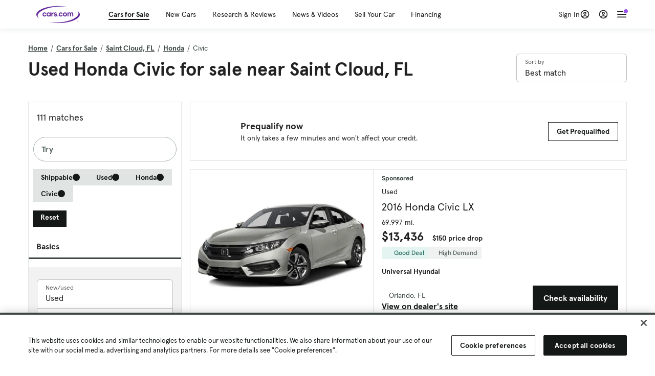

--- FILE ---
content_type: text/html; charset=utf-8
request_url: https://cars.qualtrics.com/jfe/form/SV_81Hx3Jkheo8zhmC
body_size: 19090
content:
<!DOCTYPE html>
<html class="JFEScope">
<head>
    <meta charset="UTF-8">
    <meta http-equiv="X-UA-Compatible" content="IE=edge">
    <meta name="apple-mobile-web-app-capable" content="yes">
    <meta name="mobile-web-app-capable" content="yes">
    <title>Qualtrics Survey | Qualtrics Experience Management</title>
    
        <link rel="dns-prefetch" href="//co1.qualtrics.com/WRQualtricsShared/">
        <link rel="preconnect" href="//co1.qualtrics.com/WRQualtricsShared/">
    
    <meta name="description" content="The most powerful, simple and trusted way to gather experience data. Start your journey to experience management and try a free account today.">
    <meta name="robots" content="noindex">
    <meta id="meta-viewport" name="viewport" content="width=device-width, initial-scale=1, minimum-scale=1, maximum-scale=2.5">
    <meta property="og:title" content="Qualtrics Survey | Qualtrics Experience Management">
    <meta property="og:description" content="The most powerful, simple and trusted way to gather experience data. Start your journey to experience management and try a free account today.">
    
        <meta property="og:image" content="https://cars.qualtrics.com/CP/Graphic.php?IM=IM_0ocZAgMDorIIuwJ">
    
    <script>(function(w) {
  'use strict';
  if (w.history && w.history.replaceState) {
    var path = w.location.pathname;
    var jfePathRegex = /^\/jfe\d+\//;

    if (jfePathRegex.test(path)) {
      w.history.replaceState(null, null, w.location.href.replace(path, path.replace(jfePathRegex, '/jfe/')));
    }
  }
})(window);
</script>
</head>
    <body id="SurveyEngineBody">
    <noscript><style>#pace{display: none;}</style><div style="padding:8px 15px;font-family:Helvetica,Arial,sans-serif;background:#fcc;border:1px solid #c55">Javascript is required to load this page.</div></noscript>
    
        <style type='text/css'>#pace{background:#fff;position:absolute;top:0;bottom:0;left:0;right:0;z-index:1}#pace::before{content:'';display:block;position:fixed;top:30%;right:50%;width:50px;height:50px;border:6px solid transparent;border-top-color:#0b6ed0;border-left-color:#0b6ed0;border-radius:80px;animation:q 1s linear infinite;margin:-33px -33px 0 0;box-sizing:border-box}@keyframes q{0%{transform:rotate(0)}100%{transform:rotate(360deg)}}
</style>
        <div id='pace'></div>
    
    <script type="text/javascript">
      window.QSettings = {
          
        jfeVersion: "d3dab84ff300298bef2a1bc2956e55558aa77438",
        publicPath: "/jfe/static/dist/",
        cbs: [], bootstrapSkin: null, ab: false,
        getPT: function(cb) {
          if (this.pt !== undefined) {
            cb(this.success, this.pt);
          } else {
            this.cbs.push(cb);
          }
        },
        setPT: function(s, pt) {
          this.success = s;
          this.pt = pt;
          if (this.cbs.length) {
            for (var i = 0; i < this.cbs.length; i++) {
              this.cbs[i](s, pt);
            }
          }
        }
      };
    </script>
    <div id="skinPrefetch" style="position: absolute; visibility: hidden" class="JFEContent SkinV2 webkit CSS3"></div>
    <script>(()=>{"use strict";var e,r,t,a,o,c={},n={};function d(e){var r=n[e];if(void 0!==r)return r.exports;var t=n[e]={id:e,loaded:!1,exports:{}};return c[e].call(t.exports,t,t.exports,d),t.loaded=!0,t.exports}d.m=c,e=[],d.O=(r,t,a,o)=>{if(!t){var c=1/0;for(l=0;l<e.length;l++){for(var[t,a,o]=e[l],n=!0,f=0;f<t.length;f++)(!1&o||c>=o)&&Object.keys(d.O).every(e=>d.O[e](t[f]))?t.splice(f--,1):(n=!1,o<c&&(c=o));if(n){e.splice(l--,1);var i=a();void 0!==i&&(r=i)}}return r}o=o||0;for(var l=e.length;l>0&&e[l-1][2]>o;l--)e[l]=e[l-1];e[l]=[t,a,o]},d.n=e=>{var r=e&&e.__esModule?()=>e.default:()=>e;return d.d(r,{a:r}),r},t=Object.getPrototypeOf?e=>Object.getPrototypeOf(e):e=>e.__proto__,d.t=function(e,a){if(1&a&&(e=this(e)),8&a)return e;if("object"==typeof e&&e){if(4&a&&e.__esModule)return e;if(16&a&&"function"==typeof e.then)return e}var o=Object.create(null);d.r(o);var c={};r=r||[null,t({}),t([]),t(t)];for(var n=2&a&&e;"object"==typeof n&&!~r.indexOf(n);n=t(n))Object.getOwnPropertyNames(n).forEach(r=>c[r]=()=>e[r]);return c.default=()=>e,d.d(o,c),o},d.d=(e,r)=>{for(var t in r)d.o(r,t)&&!d.o(e,t)&&Object.defineProperty(e,t,{enumerable:!0,get:r[t]})},d.f={},d.e=e=>Promise.all(Object.keys(d.f).reduce((r,t)=>(d.f[t](e,r),r),[])),d.u=e=>"c/"+{196:"vendors~recaptchav3",233:"db",438:"vendors~mockForm",821:"barrel-roll",905:"ss",939:"bf",1044:"matrix",1075:"mc",1192:"meta",1205:"timing",1365:"hmap",1543:"recaptchav3",1778:"slide",1801:"fade",2042:"jsApi",2091:"advance-button-template",2292:"hotspot",2436:"slider",2552:"vendors~scoring~cs~matrix",2562:"flip",2603:"mockForm",2801:"fancybox",3432:"mp",4522:"scoring",4863:"dd",5321:"vendors~mockForm~response-summary~fileupload",5330:"fileupload",5453:"default~cs~slider~ss",5674:"pgr",5957:"response-summary",6023:"vendors~fileupload",6198:"te",6218:"ro",6246:"focus-handler",6255:"captcha",6500:"default~hl~hotspot~matrix",6507:"prototype",7211:"sbs",7529:"cs",7685:"preview",7719:"default~hmap~pgr~ro~te~timing",8095:"default~cs~slider",8393:"draw",8606:"default~captcha~cs~db~dd~draw~fileupload~hmap~hl~hotspot~matrix~mc~meta~pgr~ro~sbs~slider~ss~te~timing",9679:"toc",9811:"hl"}[e]+"."+{196:"36b1eea7d53b542f0938",233:"8ba9f6447cd314fbb68a",438:"53d5364f2fde015d63eb",821:"7889bb8e29b6573a7c1e",905:"351d3164dfd98410d564",939:"eec2597b947c36022f6d",1044:"d8d7465fc033fbb10620",1075:"86a63d9fd6b94fccd78b",1192:"2bda7fa2af76817782a5",1205:"e0a338ca75eae4b40cc1",1365:"b3a7378eb91cc2c32d41",1543:"0c7be974c5976b4baac4",1778:"89aa23ad976cab36539d",1801:"8cb2d1667aca0bc1260e",2042:"c48c082656b18079aa7e",2091:"4f0959084e4a4a187d1d",2292:"14fd8d7b863312b03015",2436:"96ce9dfbc69cf4a6f014",2552:"7cd2196cef0e70bb9e8a",2562:"3266dde7e4660ffcef3a",2603:"595d6f07f098d2accedf",2801:"685cee5836e319fa57a8",3432:"6ae4057caed354cea4bd",4522:"1beb1b30ccc2fa30924f",4863:"4a0994a3732ac4fec406",5321:"41b49ced3a7a9cce58ab",5330:"4e241617d0d8f9638bed",5453:"171b59120e19c43bc4c6",5674:"144a9eb1a74ebd10fb2f",5957:"18b07be3e10880ac7370",6023:"2f608006811a8be8971c",6198:"31e404ce9bb91ad2fdc1",6218:"3cb64ba46db80f90121a",6246:"ba7b22b6a40782e5e004",6255:"a511708ee09ee539c882",6500:"e988cfdc3a56d687c346",6507:"63afbf731c56ba97ae7b",7211:"2d043279f45787cdbc6a",7529:"6440499b8bf1aaf62693",7685:"1241170f420176c2c6ef",7719:"8714f0d6579c8e712177",8095:"3b318c0e91b8cce117d5",8393:"2a48f184a447969fff1f",8606:"017a626bdaafbf05c221",9679:"20b914cfa638dfe959cc",9811:"e3e744cd3ab59c8be98b"}[e]+".min.js",d.miniCssF=e=>"fancybox.0bb59945b9873f54214a.min.css",d.g=function(){if("object"==typeof globalThis)return globalThis;try{return this||new Function("return this")()}catch(e){if("object"==typeof window)return window}}(),d.o=(e,r)=>Object.prototype.hasOwnProperty.call(e,r),a={},o="javascriptformengine:",d.l=(e,r,t,c)=>{if(a[e])a[e].push(r);else{var n,f;if(void 0!==t)for(var i=document.getElementsByTagName("script"),l=0;l<i.length;l++){var b=i[l];if(b.getAttribute("src")==e||b.getAttribute("data-webpack")==o+t){n=b;break}}n||(f=!0,(n=document.createElement("script")).charset="utf-8",n.timeout=120,d.nc&&n.setAttribute("nonce",d.nc),n.setAttribute("data-webpack",o+t),n.src=e),a[e]=[r];var s=(r,t)=>{n.onerror=n.onload=null,clearTimeout(u);var o=a[e];if(delete a[e],n.parentNode&&n.parentNode.removeChild(n),o&&o.forEach(e=>e(t)),r)return r(t)},u=setTimeout(s.bind(null,void 0,{type:"timeout",target:n}),12e4);n.onerror=s.bind(null,n.onerror),n.onload=s.bind(null,n.onload),f&&document.head.appendChild(n)}},d.r=e=>{"undefined"!=typeof Symbol&&Symbol.toStringTag&&Object.defineProperty(e,Symbol.toStringTag,{value:"Module"}),Object.defineProperty(e,"__esModule",{value:!0})},d.nmd=e=>(e.paths=[],e.children||(e.children=[]),e),d.p="",(()=>{if("undefined"!=typeof document){var e=e=>new Promise((r,t)=>{var a=d.miniCssF(e),o=d.p+a;if(((e,r)=>{for(var t=document.getElementsByTagName("link"),a=0;a<t.length;a++){var o=(n=t[a]).getAttribute("data-href")||n.getAttribute("href");if("stylesheet"===n.rel&&(o===e||o===r))return n}var c=document.getElementsByTagName("style");for(a=0;a<c.length;a++){var n;if((o=(n=c[a]).getAttribute("data-href"))===e||o===r)return n}})(a,o))return r();((e,r,t,a,o)=>{var c=document.createElement("link");c.rel="stylesheet",c.type="text/css",d.nc&&(c.nonce=d.nc),c.onerror=c.onload=t=>{if(c.onerror=c.onload=null,"load"===t.type)a();else{var n=t&&t.type,d=t&&t.target&&t.target.href||r,f=new Error("Loading CSS chunk "+e+" failed.\n("+n+": "+d+")");f.name="ChunkLoadError",f.code="CSS_CHUNK_LOAD_FAILED",f.type=n,f.request=d,c.parentNode&&c.parentNode.removeChild(c),o(f)}},c.href=r,t?t.parentNode.insertBefore(c,t.nextSibling):document.head.appendChild(c)})(e,o,null,r,t)}),r={3454:0};d.f.miniCss=(t,a)=>{r[t]?a.push(r[t]):0!==r[t]&&{2801:1}[t]&&a.push(r[t]=e(t).then(()=>{r[t]=0},e=>{throw delete r[t],e}))}}})(),(()=>{var e={3454:0};d.f.j=(r,t)=>{var a=d.o(e,r)?e[r]:void 0;if(0!==a)if(a)t.push(a[2]);else if(3454!=r){var o=new Promise((t,o)=>a=e[r]=[t,o]);t.push(a[2]=o);var c=d.p+d.u(r),n=new Error;d.l(c,t=>{if(d.o(e,r)&&(0!==(a=e[r])&&(e[r]=void 0),a)){var o=t&&("load"===t.type?"missing":t.type),c=t&&t.target&&t.target.src;n.message="Loading chunk "+r+" failed.\n("+o+": "+c+")",n.name="ChunkLoadError",n.type=o,n.request=c,a[1](n)}},"chunk-"+r,r)}else e[r]=0},d.O.j=r=>0===e[r];var r=(r,t)=>{var a,o,[c,n,f]=t,i=0;if(c.some(r=>0!==e[r])){for(a in n)d.o(n,a)&&(d.m[a]=n[a]);if(f)var l=f(d)}for(r&&r(t);i<c.length;i++)o=c[i],d.o(e,o)&&e[o]&&e[o][0](),e[o]=0;return d.O(l)},t=self.webpackChunkjavascriptformengine=self.webpackChunkjavascriptformengine||[];t.forEach(r.bind(null,0)),t.push=r.bind(null,t.push.bind(t))})()})();</script>
    <script src="/jfe/static/dist/jfeLib.41e905943427321fa036.min.js" crossorigin="anonymous"></script>
    <script src="/jfe/static/dist/jfe.236a1d43c0349abd57b2.min.js" crossorigin="anonymous"></script>


    <link href="/jfe/themes/templated-skins/qualtrics.2014:cars.9820517390:null/version-1765475774342-89bffa/stylesheet.css" rel="stylesheet"><link href="https://rsms.me/inter/inter.css" rel="stylesheet">

    <link id="rtlStyles" rel="stylesheet" type="text/css">
    <style id="customStyles"></style>

    <style>
      .JFEScope .questionFocused   .advanceButtonContainer {transition:opacity .3s!important;visibility:unset;opacity:1}
      .JFEScope .questionUnfocused .advanceButtonContainer, .advanceButtonContainer {transition:opacity .3s!important;visibility:hidden;opacity:0}
      .Skin .Bipolar .bipolar-mobile-header, .Skin .Bipolar .desktop .bipolar-mobile-header, .Skin .Bipolar .mobile .ColumnLabelHeader {display: none}

      /* Change color of question validation warnings */
      .Skin .ValidationError.Warn {color: #e9730c;}

      /* Hide mobile preview scrollbar for Chrome, Safari and Opera */
      html.MobilePreviewFrame::-webkit-scrollbar { display: none; }

      /* Hide mobile preview scrollbar for IE and Edge */
      html.MobilePreviewFrame { -ms-overflow-style: none; scrollbar-width: none; }
    </style>
    <style type="text/css">.accessibility-hidden{height:0;width:0;overflow:hidden;position:absolute;left:-999px}</style>
    <div id="polite-announcement" class="accessibility-hidden" aria-live="polite" aria-atomic="true"></div>
    <div id="assertive-announcement" class="accessibility-hidden" aria-live="assertive" role="alert" aria-atomic="true"></div>
    <script type="text/javascript">
      (function () {
        var o = {};
        try {
          Object.defineProperty(o,'compat',{value:true,writable:true,enumerable:true,configurable:true});
        } catch (e) {};
        if (o.compat !== true || document.addEventListener === undefined) {
          window.location.pathname = '/jfe/incompatibleBrowser';
        }

        var fv = document.createElement('link');
        fv.rel = 'apple-touch-icon';
        fv.href = "https://cars.qualtrics.com/CP/Graphic.php?IM=IM_eR3RqUaDkCmZcDb";
        document.getElementsByTagName('head')[0].appendChild(fv);
      })();
      QSettings.ab = false;
      document.title = "Qualtrics Survey | Qualtrics Experience Management";
      
      (function(s) {
        QSettings.bootstrapSkin = s;
        var sp = document.getElementById('skinPrefetch');
        if (sp) {
          sp.innerHTML = s;
        }
      })("<meta name=\"HandheldFriendly\" content=\"true\" />\n<meta name = \"viewport\" content = \"user-scalable = yes, maximum-scale=10, minimum-scale=1, initial-scale = 1, width = device-width\" />\n<div class='Skin'>\n\t<div id=\"Overlay\"></div>\n\t<div id=\"Wrapper\">\n\t\t\n\t\t<div class='SkinInner'>\n\t\t\t<div id='LogoContainer'>\n\t\t\t\t<div id='Logo'><img src=\"https://cars.qualtrics.com/CP/Graphic.php?IM=IM_4UzHhdp9et1Omp0\" /></div>\n\t\t\t</div>\n\t\t\t<div id='HeaderContainer'>\n\t\t\t\t<div id=\"BrandingHeader\"><script type=\"text/javascript\">\nQualtrics.SurveyEngine.addOnReady(function() {\njQuery('#Plug').attr('style', 'display:none !important');\n});\n<\/script></div>\n\t\t\t\t<div id='Header'>{~Header~}</div>\n\t\t\t</div>\n\t\t\t<div id='SkinContent'>\n\t\t\t\t<div id='Questions'>{~Question~}</div>\n\t\t\t\t<div id='Buttons'>{~Buttons~}</div>\n\t\t\t\t<div id='ProgressBar'>{~ProgressBar~}</div>\n\t\t\t</div>\n\t\t</div>\n\t\t<div id='Footer'>{~Footer~}</div>\n\t\t\n\t\t<div id='PushStickyFooter'></div>\n\t</div>\n\t<div id=\"Plug\" style=\"display:block !important;\"><a href=\"https://www.qualtrics.com/powered-by-qualtrics/?utm_source=internal%2Binitiatives&utm_medium=survey%2Bpowered%2Bby%2Bqualtrics&utm_content={~BrandID~}&utm_survey_id={~SurveyID~}\" target=\"_blank\" aria-label=\"{~PlugLabel~}\">{~Plug~}</a></div>\n</div>\n<script>Qualtrics.SurveyEngine.addOnload(Qualtrics.uniformLabelHeight);<\/script>\n\n<script>\n//TM6 Question Text Cell Padding\n\t//JFE\n\tPage.on('ready:imagesLoaded',function() {\n\t\tvar t = jQuery(\".QuestionText table\");\n\t  for (i=0; i<t.length; i++) {\n\t    if (t[i].cellPadding != undefined) {\n\t      var p = t[i].cellPadding + \"px\";\n\t      t.eq(i).find(\"th\").css(\"padding\",p);\n\t      t.eq(i).find(\"td\").css(\"padding\",p);\n\t    }\n\t  }\n\t});\n\t//SE\n\tjQuery(window).on('load',function() {\n\t\tif (jQuery(\"div\").hasClass(\"JFE\") == false) {\n\t    var t = jQuery(\".QuestionText table\");\n\t    for (i=0; i<t.length; i++) {\n\t      if (t[i].cellPadding != undefined) {\n\t        var p = t[i].cellPadding + \"px\";\n\t        t.eq(i).find(\"th\").css(\"padding\",p);\n\t        t.eq(i).find(\"td\").css(\"padding\",p);\n\t      }\n\t    }\n\t\t};\n\t});\n//TM21 iOS Text Box Width Fix\n//JFE\nPage.on('ready:imagesLoaded',function() {\n\tfunction isIE () {\n  \tvar myNav = navigator.userAgent.toLowerCase();\n  \treturn (myNav.indexOf('msie') != -1) ? parseInt(myNav.split('msie')[1]) : false;\n\t}\n\tif (!isIE()) {\n\t\tvar mq = window.matchMedia( \"(max-width: 480px)\" );\n\t\tif (mq.matches == true) {\n\t\t\tjQuery(\".Skin .MC .TextEntryBox\").css(\"width\",\"100%\");\n\t\t\tjQuery(\".Skin .TE .ESTB .InputText\").css(\"width\",\"100%\");\n\t\t\tjQuery(\".Skin .TE .FORM .InputText\").css(\"width\",\"100%\");\n\t\t\tjQuery(\".Skin .TE .ML .InputText\").css(\"width\",\"100%\");\n\t\t\tjQuery(\".Skin .TE .PW .InputText\").css(\"width\",\"100%\");\n\t\t\tjQuery(\".Skin .TE .SL .InputText\").css(\"width\",\"100%\");\n\t\t\tjQuery(\".Skin .TE .FollowUp .InputText\").css(\"width\",\"100%\");\n\t\t};\n\t};\n});\n//SE\njQuery(window).on('load',function() {\n\tfunction isIE () {\n  \tvar myNav = navigator.userAgent.toLowerCase();\n  \treturn (myNav.indexOf('msie') != -1) ? parseInt(myNav.split('msie')[1]) : false;\n\t}\n\tif (!isIE()) {\n\t\tvar mq = window.matchMedia( \"(max-width: 480px)\" );\n\t\tif (jQuery(\"div\").hasClass(\"JFE\") == false && mq.matches == true) {\n\t\t\tjQuery(\".Skin .MC .TextEntryBox\").css(\"width\",\"100%\");\n\t\t\tjQuery(\".Skin .TE .ESTB .InputText\").css(\"width\",\"100%\");\n\t\t\tjQuery(\".Skin .TE .FORM .InputText\").css(\"width\",\"100%\");\n\t\t\tjQuery(\".Skin .TE .ML .InputText\").css(\"width\",\"100%\");\n\t\t\tjQuery(\".Skin .TE .PW .InputText\").css(\"width\",\"100%\");\n\t\t\tjQuery(\".Skin .TE .SL .InputText\").css(\"width\",\"100%\");\n\t\t\tjQuery(\".Skin .TE .FollowUp .InputText\").css(\"width\",\"100%\");\n\t\t};\n\t};\n});\n<\/script>\n\n<style>.Skin .QuestionOuter.Matrix{max-width:1100px}</style>\n");
      
      
      (function() {
        var fv = document.createElement('link');
        fv.type = 'image/x-icon';
        fv.rel = 'icon';
        fv.href = "https://cars.qualtrics.com/CP/Graphic.php?IM=IM_bdYYI4BiyXYEhx3";
        document.getElementsByTagName('head')[0].appendChild(fv);
      }());
      
      
    </script>
        <script type="text/javascript">
          (function(appData) {
            if (appData && typeof appData === 'object' && '__jfefeRenderDocument' in appData) {
              var doc = appData.__jfefeRenderDocument

              if (doc === 'incompatible') {
                window.location = '/jfe/incompatibleBrowser';
                return
              }

              window.addEventListener('load', function() {
                // farewell jfe
                delete window.QSettings
                delete window.webpackJsonp
                delete window.jQuery
                delete window.ErrorWatcher
                delete window.onLoadCaptcha
                delete window.experimental
                delete window.Page

                var keys = Object.keys(window);
                for (let i in keys) {
                  var name = keys[i];
                  if (name.indexOf('jQuery') === 0) {
                    delete window[name];
                    break;
                  }
                }

                document.open();
                document.write(doc);
                document.close();
              })
            } else {
              // prevent document.write from replacing the entire page
              window.document.write = function() {
                log.error('document.write is not allowed and has been disabled.');
              };

              QSettings.setPT(true, appData);
            }
          })({"FormSessionID":"FS_1pMMDyB6boWHeOR","QuestionIDs":["QID1","QID2"],"QuestionDefinitions":{"QID1":{"DefaultChoices":false,"DataExportTag":"Q1","QuestionID":"QID1","QuestionType":"Meta","Selector":"Browser","Configuration":{"QuestionDescriptionOption":"UseText"},"Choices":{"1":{"Display":"Browser","TextEntry":1},"2":{"Display":"Version","TextEntry":1},"3":{"Display":"Operating System","TextEntry":1},"4":{"Display":"Screen Resolution","TextEntry":1},"5":{"Display":"Flash Version","TextEntry":1},"6":{"Display":"Java Support","TextEntry":1},"7":{"Display":"User Agent","TextEntry":1}},"Validation":"None","GradingData":[],"Language":{"EN":{"QuestionText":"Click to write the question text","Choices":{"1":{"Display":"Browser"},"2":{"Display":"Version"},"3":{"Display":"Operating System"},"4":{"Display":"Screen Resolution"},"5":{"Display":"Flash Version"},"6":{"Display":"Java Support"},"7":{"Display":"User Agent"}}}},"NextChoiceId":4,"NextAnswerId":1,"SurveyLanguage":"EN"},"QID2":{"DefaultChoices":false,"DataExportTag":"Q2","QuestionType":"MC","Selector":"SAVR","SubSelector":"TX","Configuration":{"QuestionDescriptionOption":"UseText"},"Choices":{"1":{"Display":"Experience using Cars.com"},"2":{"Display":"Receive assistance for trouble I am experiencing with the Cars.com site"},"3":{"Display":"Leave feedback for a dealership"},"4":{"Display":"Receive assistance for trouble I am experiencing with listing my vehicle for sale on Cars.com"},"5":{"Display":"Experience using Your Garage","DisplayLogic":{"0":{"0":{"LeftOperand":"Page","LogicType":"EmbeddedField","Operator":"Contains","RightOperand":"/your-garage","Type":"Expression"},"1":{"Conjuction":"Or","LeftOperand":"Page Referrer","LogicType":"EmbeddedField","Operator":"Contains","RightOperand":"/your-garage","Type":"Expression"},"Type":"If"},"Type":"BooleanExpression","inPage":false}},"6":{"Display":"Feature request"}},"ChoiceOrder":[1,"6","5",2,"4",3],"Validation":{"Settings":{"ForceResponse":"ON","ForceResponseType":"ON","Type":"None"}},"GradingData":[],"Language":{"EN":{"QuestionText":"What type of feedback would you like to provide?","Choices":{"1":{"Display":"Experience using Cars.com"},"2":{"Display":"Receive assistance for trouble I am experiencing with the Cars.com site"},"3":{"Display":"Leave feedback for a dealership"},"4":{"Display":"Receive assistance for trouble I am experiencing with listing my vehicle for sale on Cars.com"},"5":{"Display":"Experience using Your Garage"},"6":{"Display":"Feature request"}}}},"NextChoiceId":7,"NextAnswerId":1,"QuestionID":"QID2","DataVisibility":{"Private":false,"Hidden":false},"SurveyLanguage":"EN"}},"NextButton":null,"PreviousButton":false,"Count":2,"Skipped":0,"NotDisplayed":0,"LanguageSelector":null,"Messages":{"PoweredByQualtrics":"Powered by Qualtrics","PoweredByQualtricsLabel":"Powered by Qualtrics: Learn more about Qualtrics in a new tab","A11yNextPage":"You are on the next page","A11yPageLoaded":"Page Loaded","A11yPageLoading":"Page is loading","A11yPrevPage":"You are on the previous page","FailedToReachServer":"We were unable to connect to our servers. Please check your internet connection and try again.","ConnectionError":"Connection Error","IPDLError":"Sorry, an unexpected error occurred.","Retry":"Retry","Cancel":"Cancel","Language":"Language","Done":"Done","AutoAdvanceLabel":"or press Enter","DecimalSeparator":"Please exclude commas and if necessary use a point as a decimal separator.","IE11Body":"You are using an unsupported browser. Qualtrics surveys will no longer load in Internet Explorer 11 after March 15, 2024.","BipolarPreference":"Select this answer if you prefer %1 over %2 by %3 points.","BipolarNoPreference":"Select this answer if you have no preference between %1 and %2.","Blank":"Blank","CaptchaRequired":"Answering the captcha is required to proceed","MCMSB_Instructions":"To select multiple options in a row, click and drag your mouse or hold down Shift when selecting. To select non-sequential options, hold down Control (on a PC) or Command (on a Mac) when clicking. To deselect an option, hold down Control or Command and click on a selected option.","MLDND_Instructions":"Drag and drop each item from the list into a bucket.","PGR_Instructions":"Drag and drop items into groups. Within each group, rank items by dragging and dropping them into place.","ROSB_Instructions":"Select items and then rank them by clicking the arrows to move each item up and down."},"IsPageMessage":false,"ErrorCode":null,"PageMessageTranslations":{},"CurrentLanguage":"EN","FallbackLanguage":"EN","QuestionRuntimes":{"QID1":{"Highlight":false,"ID":"QID1","Type":"Meta","Selector":"Browser","SubSelector":null,"ErrorMsg":null,"TerminalAuthError":false,"Valid":false,"MobileFirst":false,"QuestionTypePluginProperties":null,"CurrentMultiPageQuestionIndex":0,"Displayed":true,"PreValidation":"None","IsAutoAuthFailure":false,"ErrorSeverity":null,"PDPErrorMsg":null,"PDPError":null,"QuestionText":"Click to write the question text","Choices":{"1":{"Display":"Browser"},"2":{"Display":"Version"},"3":{"Display":"Operating System"},"4":{"Display":"Screen Resolution"},"5":{"Display":"Flash Version"},"6":{"Display":"Java Support"},"7":{"Display":"User Agent"}},"WontBeDisplayedText":"This question will not be displayed to the recipient.","Active":true},"QID2":{"Highlight":false,"ID":"QID2","Type":"MC","Selector":"SAVR","SubSelector":"TX","ErrorMsg":null,"TerminalAuthError":false,"Valid":false,"MobileFirst":false,"QuestionTypePluginProperties":null,"CurrentMultiPageQuestionIndex":0,"Displayed":true,"PreValidation":{"Settings":{"ForceResponse":"ON","ForceResponseType":"ON","Type":"None"}},"Choices":{"1":{"ID":"1","RecodeValue":"1","VariableName":"1","Text":"","Display":"Experience using Cars.com","InputWidth":null,"Exclusive":false,"Selected":false,"Password":false,"TextEntry":false,"TextEntrySize":"Small","TextEntryLength":null,"InputHeight":null,"Error":null,"ErrorMsg":null,"PDPErrorMsg":null,"PDPError":null,"Displayed":true},"2":{"ID":"2","RecodeValue":"2","VariableName":"2","Text":"","Display":"Receive assistance for trouble I am experiencing with the Cars.com site","InputWidth":null,"Exclusive":false,"Selected":false,"Password":false,"TextEntry":false,"TextEntrySize":"Small","TextEntryLength":null,"InputHeight":null,"Error":null,"ErrorMsg":null,"PDPErrorMsg":null,"PDPError":null,"Displayed":true},"3":{"ID":"3","RecodeValue":"3","VariableName":"3","Text":"","Display":"Leave feedback for a dealership","InputWidth":null,"Exclusive":false,"Selected":false,"Password":false,"TextEntry":false,"TextEntrySize":"Small","TextEntryLength":null,"InputHeight":null,"Error":null,"ErrorMsg":null,"PDPErrorMsg":null,"PDPError":null,"Displayed":true},"4":{"ID":"4","RecodeValue":"4","VariableName":"4","Text":"","Display":"Receive assistance for trouble I am experiencing with listing my vehicle for sale on Cars.com","InputWidth":null,"Exclusive":false,"Selected":false,"Password":false,"TextEntry":false,"TextEntrySize":"Small","TextEntryLength":null,"InputHeight":null,"Error":null,"ErrorMsg":null,"PDPErrorMsg":null,"PDPError":null,"Displayed":true},"5":{"ID":"5","RecodeValue":"5","VariableName":"5","Text":"","Display":"Experience using Your Garage","InputWidth":null,"Exclusive":false,"Selected":false,"Password":false,"TextEntry":false,"TextEntrySize":"Small","TextEntryLength":null,"InputHeight":null,"Error":null,"ErrorMsg":null,"PDPErrorMsg":null,"PDPError":null,"Displayed":false},"6":{"ID":"6","RecodeValue":"6","VariableName":"6","Text":"","Display":"Feature request","InputWidth":null,"Exclusive":false,"Selected":false,"Password":false,"TextEntry":false,"TextEntrySize":"Small","TextEntryLength":null,"InputHeight":null,"Error":null,"ErrorMsg":null,"PDPErrorMsg":null,"PDPError":null,"Displayed":true}},"ChoiceOrder":["1","6","2","4","3"],"ChoiceTextPosition":"Left","Selected":null,"IsAutoAuthFailure":false,"ErrorSeverity":null,"PDPErrorMsg":null,"PDPError":null,"QuestionText":"What type of feedback would you like to provide?","ExistingChoices":{},"ProcessedDisplayChoiceOrder":["1","6","2","4","3"],"ChoiceOrderSetup":true,"Active":true}},"IsEOS":false,"FailedValidation":false,"PDPValidationFailureQuestionIDs":[],"BlockID":"BL_efZV8eIc4EQ2sv4","FormTitle":"Qualtrics Survey | Qualtrics Experience Management","SurveyMetaDescription":"The most powerful, simple and trusted way to gather experience data. Start your journey to experience management and try a free account today.","TableOfContents":null,"UseTableOfContents":false,"SM":{"BaseServiceURL":"https://cars.qualtrics.com","SurveyVersionID":"9223370314410068697","IsBrandEncrypted":false,"JFEVersionID":"03fe6757db2b5fa6b3fa7f1a6bef80a9295ac371","BrandDataCenterURL":"https://yul1.qualtrics.com","XSRFToken":"INa7xma0Gu9a_paULy4dKw","StartDate":"2026-01-14 06:36:29","StartDateRaw":1768372589081,"BrandID":"cars","SurveyID":"SV_81Hx3Jkheo8zhmC","BrowserName":"Chrome","BrowserVersion":"131.0.0.0","OS":"Macintosh","UserAgent":"Mozilla/5.0 (Macintosh; Intel Mac OS X 10_15_7) AppleWebKit/537.36 (KHTML, like Gecko) Chrome/131.0.0.0 Safari/537.36; ClaudeBot/1.0; +claudebot@anthropic.com)","LastUserAgent":"Mozilla/5.0 (Macintosh; Intel Mac OS X 10_15_7) AppleWebKit/537.36 (KHTML, like Gecko) Chrome/131.0.0.0 Safari/537.36; ClaudeBot/1.0; +claudebot@anthropic.com)","QueryString":"","IP":"3.16.108.167","URL":"https://cars.qualtrics.com/jfe/form/SV_81Hx3Jkheo8zhmC","BaseHostURL":"https://cars.qualtrics.com","ProxyURL":"https://cars.qualtrics.com/jfe/form/SV_81Hx3Jkheo8zhmC","JFEDataCenter":"jfe1","dataCenterPath":"jfe1","IsPreview":false,"LinkType":"anonymous","geoIPLocation":{"IPAddress":"3.16.108.167","City":"Columbus","CountryName":"United States","CountryCode":"US","Region":"OH","RegionName":"Ohio","PostalCode":"43215","Latitude":39.9625,"Longitude":-83.0061,"MetroCode":535,"Private":false},"geoIPV2Enabled":true,"EDFromRequest":[],"FormSessionID":"FS_1pMMDyB6boWHeOR"},"ED":{"SID":"SV_81Hx3Jkheo8zhmC","SurveyID":"SV_81Hx3Jkheo8zhmC","Q_URL":"https://cars.qualtrics.com/jfe/form/SV_81Hx3Jkheo8zhmC","UserAgent":"Mozilla/5.0 (Macintosh; Intel Mac OS X 10_15_7) AppleWebKit/537.36 (KHTML, like Gecko) Chrome/131.0.0.0 Safari/537.36; ClaudeBot/1.0; +claudebot@anthropic.com)","Q_CHL":"anonymous","Q_LastModified":1728327145,"Q_Language":"EN"},"PostToStartED":{},"FormRuntime":null,"RuntimePayload":"RQ6Ak7nNslGnD6mNtILk4Weg27Up1SPscR/[base64]/5igLD5WE0g80AukQ2NYFybGB0U76RPjegA9p9uteh9Sqlxd6sfPMS7YnexJ9plGQvliBV2K27bS6dzQ9vLKuK0YUpF+/XeH+40QdFX/[base64]/u4OYLGvbPykX7OMF2l48Cx06XFmpy1DrYtuOGxW0iiTNlhEoNbgjbhPMZ/7hSzKDBHX60lEV2fp5wqYw30fGNwIQYL7qsWRYKsDIeCFP/jPvQqgzDqG2ld1Ca7oMh539aQnkdelSkkTcHlt1ImhV4QsgtEJSPS1EMpmLpQxsgNHgjdfLSR+gFrojnigOTBWeoXoyFnFgg9M252PxpjDNr5mC/sf+1zRAt06NCtJWCk+dRRQrWql3Mog7rsnaKw/k5ssBlKRV8LvW+w4HxRhKBoLpkYpDGlFgfWnROi3rEWd9KPrkW8g7hTj9ZdU1xQCnsq+44meN4z/Q/2ZvbiOIBZj8ZLlWse5uABSDmTERV7YkCwtGVZLBQItgoFySF99hxGcs85qq/H7n/KFatiX4W5hOsbelOg6DVAKMKj/dvj324MjXD9mbzzELU0dWpPXzXRATVP/ux6LEcXMYkjDegX/vxl0lLWDYUYTBARg5+1dU1hoBnl00cX1SKBtfzTqwtBwlnzFL+5D5F4jIMsdQxvi4nuIGq4IzhHOb5gLBxN5qInp2chdPqrZxns25wVh6SYG4cfKz4eLg23xBRBH3UHfyHxIXi0WJ/gt6ZYqenqJk0Ox3NI28pZj+0j6OPyuuF0yPThkEg7uEYlEnG2wVRfox6cOISTYSL9Di51ff7JAm1Wg/rerK+7B9VlLzppIT8TOoRQW2COqrm9qdcmEAwrzqga/ZOL2vUcx87XApeZld1LrMpozs1eHW5OpN7GiqSQLepawjY3MBJjNmDYWoh2/ChH29xMq+OMyyzyIPkh53hno5XmqKC5jZC1XYoslQgqVjLDvwYMWReV1AkGSBIiczzFog3FLQB6hDBwc6SRX5VZw9JmVzNC5GA2waODpIHcRwol/NRRb/y8HH+HL9J/ibhzr9ejJMfTbSjM6vPs0GiNTHUxczf2QCHTF59NMtE7b81sQxVgQwXFSWe5q00roBt+xt+fuUZrVmGbdt5MMRh3Rs1XD/KXzC+GspRN0JtZ4C1BOk6qE/+t3qUwV20/YHp47tOrTp7GqNX45NPN1eC/[base64]/9W3QenlnY4IIj+vT6YW3XzoL9PLTm2OHLWHBriUIk3b+KspbTSJ65ltnN9puictIdKq/AXYGg1TE+k6QQ6DKKNkBRHHdCvUzz8RaBAnEJytt6PB/qPDmBglhEtxBBFsWtgIANiHM6ze/yWDhdlmeidG5pcsmlNqYXAm2qZs9SiU8op+wGrMlvqVhEZsNPRG5bBI5UOA87s8uUq6BUlnSo232+SNFS584cYtNjSTbG/mx7pYWjB9CRzxHyPqULFfXaZvLfFjQC8SJFWkhc/hnCFXNp9NtfHUR9HdSFQ4tSH3UnnPU5qGEfs1QM+NR+HHJyICscUAaifx+ijPRLfeQm/[base64]/aYTbOKhTzRGOTZxyd8vIIcWauRx9zHHW0YQpKNTh4dkN25o5Mu3YXX/D0QK3R0MWtIt8H6VSukfnD2DlmZTJTsgrMexuUCmyvGl/ZzJhN5f58ywbAZ8yuYQJc3b45WGx9RAtyQ003rppE4emJwRDm93EUpX35aEY4dLoxIsdWYpuj7XmJSVo/g5nDFpcpLsDu2Ic3a8oiNvP/H2Cpp1R58JXPIX1acak0rquiuk+WgMiwXKx4AP7XxsieM3T6pS5ym6glZrW0fzUXla3LABS6eUQdfRKXbnc8yEEuQJdP23E9dvYUo16IKTLA9GjDDQfg9hDbWw7Sk59rZkvAh7AHqVOzBbbcCr/c4adSsUPo8DYpj9C2yE/t8r4GxVV3aAu/m/[base64]/SamVq0UzwXkdS5GV62mVsb+aYJt2gqZ5kRWt9p2GhnhCjazdCQ6vTuSMr1aEaEP5qgq+hWFovLFZqkx1W+FnVSuBSPASwrmFJgmyqBnRl1WS4t/MiezTYB3irUcT0n9/vOLypTxPaAj8XSkrsGKG72SXN12UEr9v68E17MU4zUqedzpxIBcHp0h3q93jRflsocZqAbyVuPbuGoBNaXTp93cMRrywSFEvAbj8srods2qDQBzHzWfZ/3BjKk1w1FzfVXj+H4dLLgvyg//n1k4grAyP5bZms0GtljSzuNxanIOhuo+VTnWvhVizzjJ9MZKKLkKhDpv0B5ebZ3JyMArc1f8rhzSRrkRLjBLurY09W4djfqvjsp7pzTLybygs4zrvjDuNbnhaJkAnCFsF7JPNX35KB/I+s0FAZIjMBXp09vU69aAJG6EnrHcGQtaBu4mC8Ac7lFkLZlar434Z4AE90QUHbnBTE1QAuA0wWAjTwEmPHmFGuCQqW3PvKgyOerJCJ+AfedgIoZC5+iZjlzLhqiNbppAy00WCmOCXwD35jTUU0DH9pvNm8NujEw3xWbXd2OjJfDsEYZ20mrRkBR5/IaVc4E2HTEkFzROooEdm74BjfF4miNmYlKnkH+hSfVCQ6nGOSxq1KdEMLUGzoO1yxY8IlxBE4SlcFl/C2H+6Ux7w/m6mUWadUYTriaB7MHZytqqqYqepghykybs4W2uRQpPQrsCMUP//Fq7xEyHUDuSf90Gd4BZYf4ncDIet4lpoMXh6ktIakJWxm/MpJMvcNSaNOk1ux4L2lsNQbCyPMf6SljVCiNcoAWsCRJT0OJ7fb/O+oOjSxFXhHQaMwnDZm+3QCi2/wOq1vLHib9wYKj3s8aYrEe6tNzAPH5S05Q/RFg0Mhas7oZ1zPdIvZFGagt/H9RdcDcj0BEDqXxxvDuIR7mFyQ2QN5j3bWkNWKjJwMf3iih7uIab889RQds1AC/my4lbHwxrkunlsOdh17uQFyXvom9jg/j++hzbYsE6d9SUNULTOn5HlyIMfjIMGWn8YYHJM6kcZHVp7hvvQanSOtENLufGasV2jAeOUINXBoJDfPqGsA8TWsheN/F38QyTGN1+xCwFKK3AXzVv+ilZvAIRG1VJtV9HnfYGX5ko73+0n5puk+qHh4zhTfiogdspamYEwJNs+N035fdAefUnDGVBGq1//nG56oN1wr922Odz/AE+VUzIMzlhAp9qGhbxQblkDS8WxsiTZWC5wufQwls34mi3MKJraoSoaqIEs46o++naHpjJPJUv2HhQ8XhlqLAEpuBFNW15Q3VVGZxREtUgyAy4cJjB6b+Fvx8urU1dDmzPzOklXPSme5+GjvI6uiWBYNgM5oPHyd3qpMWD71+QbzR2RZ1uzlgLYxZTL/Wz5W/5bBlNdS15RxSOXSxA5/wydStZhssxtDt/[base64]/PivSLf5mRTRO5QSa/UBAa84aTvXEcLg1w28/mwwzPPd7sP48De9CrH2sC+5VrUPEqWUrxkpuJgH7SGvgQpA76/7ow390Uj1LVd5ms4kq9akIfTX1/A2S85N7IdgPJU5mWOwcvFNpIsFrwux6Y+NJrl0FVYfr6hCFyT1vdO1BxfPG293DZHj9wnPUdCeYOb34OWKnIgBm/UyLoLisIyy7FT6y+h/Vn/UT+uC8a8A05BSMGEjTiEncwM/8DnWMT7uvYTxN4pBXQ6UJDRDJQKd1/[base64]/7LOicCtsUDz5yxlErX6FKV+liCa1yKFn+7dD4hKYJ+grh3xYUxKPhQx9oTBMkC6K87YmNjXD/RKjAJEKzJcA4RPSoQi9EE2N58HpQv2aKqqkGUbNfke5D6g3X5+esTdiNBOb2ACxzcJBrrCg1bJTFtXH07XKAbsuyXn1KWe36blxzswFH/C7YtLfjFMJIjJiaUsnxDOZ4ipkjgC1zDwPQxPhDrwp/7TmEalXpGWIHsgwjPb76C9ciQRgwTtXzNK/GJLTXqYrFbUHHu21+/Wa4sB/2cb1eUKCxYrR3bHKs5XMrho7uuaJw3vA5MbUaaCm3wvySdTb10eHjOqgb+m7xgkDsEARzJ0DzcBw3Oq3tThDALc5MyWsBn3czhpzXob9r11XQFovlEVZdjYgK2Q0XViTjsgcIC/BQ7Xv6iio7VD61ve41+xIpwcOuY91vpBTyxkoRKeShhNyYPf5//jrXb8zEILtZly3h6slBQJreNYQIOF/L/c84mt1NCP+SasQTTywmu4+v9XM7Y3dNGnqH0gY8ytCwPMpgNofN5cR+M+6T4f8CnlgZCjzxNaL/KvTsrSsOkAeSa0pBz7HK8m4hYXMe+Mdb4gPNuJQ74dc/VOuAj3KkuxKBd0Nl4plPeK96DLZx8K9M7gzyW9yBOuQoKho7vk0SJ6E1Ti01QCpvmfZSUoi2M1/NDf+oZF/[base64]/u7+tmlF8AfkOVuZU6w4fX4XH9sndpVD4cwghk0gFDF/epTxka9JYN8BsLlXvh3oCbYN813r8Fuwt3XPrt2uh/2UYcOq8TT2Q5FtbZVa7BZwNUaAM2N/9TnKTrl7gpZW3yiAy6NgksfATDOT5ioABLGVhBMRRoCZjCfEK3vd0WAqawY13RRwrP+PWhF0w6hhv3AwnhjrPTXyneTaQZ0NjwfqOJ3/dz1p+MYVBDwDZBq6FS4dUebmkXd7CXHbfLJ6FUYY0MYQ0Q0GumrXXreEd4sKPboQ1vAhoRfj5mZvFFPHApIxwUoPUX4Kk1lIadGE5c/2NJf7cRMGgE3u7mHFZmWewYsljLCoccixHKQ7kSzq/m+R6cG6yJwxNcmjlMgx7oWXpd9qt57SR5nZLfAYzp1j4fqR7tjByn9R4s23cZu0/HamQLcL/XbmjjHhFdd1oQPHOKEmCzGFQPRmZmOCFd5yrqQwFsSpSA8gPwlo45tp5FhnkaerRVRkDQEZf/1IFvG5Zem0jnb8O7MVn2dYmxvzihAvuODr6I45YDuXPgitKXc7iLqhGni9neaWv0A8meV4Iaf0+v+lurln8nGcMDJGpSBSbYDKT3gLV/EG76M1d4jmu2Vf3eumRKbL57ATOfiY+upQfNRqyVEoa5w8tPWXoizAnNgNZOVKXPQlN8qf/oeaPsYRKqvCRNJiZom7zCqvvsd4n3BYf9BRWPNjrI/1wxGcTC3S1wk8XvvN/MbTzLhwgb0KA7y3LIyGdhKphvhIxdT3CLNixKGVTf8ioOhN1MMaPZLZofoU22862Di5R60la8YlYXdf1szHuz3DHQMcDFowM0/5OtOFsdjjozRg/Z1JSAIf0R4TxJ2VAFRjK4d0AvQd1mVfWaIHDiUGyPkcaxajeCJ4fnmCFjSgN6mpLNShRc6ftRU0bhVCZTcPDrtCwqQtze1qEvIwjfL5WkBg/MKkWxpjiqL+uHXiHNpAa0SSu2Yz5CjGQdeMAFFvQ07NqlPemD4+4/9P6zErdmvW73gZBVS5mL54OBQQfkB8n1msWOGStw2a4DE4UtDRIUXfPg8OJytGp5x/[base64]/8CtWjjpBDgW0BZEE4J9sHAi09PEX+yQ4sZ2IRyE4eykpg/Q9Tqq1URDvkhhAQf2iEI3lzXks9hnzs4Qt3qOhO5yKroEAufyln5mZs9TsgJP4Xi66D3iyDetQy5GYwbUUcxEtceUsD53O6jcMGep+5dCfZrg==","TransactionID":1,"ReplacesOutdated":false,"EOSRedirectURL":null,"RedirectURL":null,"SaveOnPageUnload":true,"ProgressPercent":0,"ProgressBarText":"Survey Completion","ProgressAccessibleText":"Current Progress","FormOptions":{"BackButton":false,"SaveAndContinue":true,"SurveyProtection":"PublicSurvey","NoIndex":"Yes","SecureResponseFiles":true,"SurveyExpiration":"None","SurveyTermination":"DisplayMessage","Header":"<script>\n    jQuery(\".AdvanceButton\").hide();\n    <\/script>","Footer":"","ProgressBarDisplay":"None","PartialData":"+2 days","PreviousButton":{"Display":"Previous"},"NextButton":{"Display":"Next"},"SurveyTitle":"Qualtrics Survey | Qualtrics Experience Management","SkinLibrary":"cars","SkinType":"templated","Skin":"qualtrics.2014:cars.9820517390:null","NewScoring":1,"EOSMessage":"MS_eQJU8qmoIbhUiJ8","ShowExportTags":false,"CollectGeoLocation":false,"SurveyMetaDescription":"The most powerful, simple and trusted way to gather experience data. Start your journey to experience management and try a free account today.","PasswordProtection":"No","AnonymizeResponse":"No","RefererCheck":"No","ConfirmStart":false,"AutoConfirmStart":false,"ResponseSummary":"No","EOSMessageLibrary":"UR_abLyykajozQA1eJ","EOSRedirectURL":"http://","EmailThankYou":false,"ThankYouEmailMessageLibrary":null,"ThankYouEmailMessage":null,"InactiveSurvey":"DefaultMessage","PartialDeletion":null,"PartialDataCloseAfter":"LastActivity","AvailableLanguages":{"EN":[]},"CustomStyles":{"customCSS":".Skin { \n  font-family: \"Inter var\", Helvetica, Arial, sans-serif; \n}\n\n@supports (font-variation-settings: normal) {\n  .Skin { \n    font-family: \"Inter var alt\", Helvetica, Arial, sans-serif; \n  }\n}"},"Autoadvance":true,"ExternalCSS":"https://rsms.me/inter/inter.css","AutoadvanceHideButton":false,"AutoadvancePages":true,"ProtectSelectionIds":true,"headerMid":"","SurveyName":"Feedback - Responsive","SurveyLanguage":"EN","ActiveResponseSet":"RS_3I9aqL70DKui23k","SurveyStartDate":"0000-00-00 00:00:00","SurveyExpirationDate":"0000-00-00 00:00:00","SurveyCreationDate":"2022-03-18 21:16:16","SkinOptions":{"Version":3,"AnyDeviceSupport":true,"Icons":{"favicon":"https://cars.qualtrics.com/CP/Graphic.php?IM=IM_bdYYI4BiyXYEhx3","appleTouchIcon":"https://cars.qualtrics.com/CP/Graphic.php?IM=IM_eR3RqUaDkCmZcDb","ogImage":"https://cars.qualtrics.com/CP/Graphic.php?IM=IM_0ocZAgMDorIIuwJ"},"BrandingOnly":{"header":"<script type=\"text/javascript\">\nQualtrics.SurveyEngine.addOnReady(function() {\njQuery('#Plug').attr('style', 'display:none !important');\n});\n<\/script>","footer":"","css":".Skin .QuestionOuter.Matrix{max-width:1100px}","html":""},"ProgressBarPosition":"bottom","Logo":"https://cars.qualtrics.com/CP/Graphic.php?IM=IM_4UzHhdp9et1Omp0","LogoPosition":"center","LogoBanner":false,"QuestionsContainer":false,"QuestionDisplayWidth":"default","MCButtonChoices":false,"NPSMobileVertical":false,"HideRequiredAsterisk":false,"LayoutSpacing":0,"FallbackSkin":false},"SkinBaseCss":"/jfe/themes/templated-skins/qualtrics.2014:cars.9820517390:null/version-1765475774342-89bffa/stylesheet.css","PageTransition":"None","Favicon":"https://cars.qualtrics.com/brand-management/brand-assets/cars/favicon.ico","CustomLanguages":null,"SurveyTimezone":"America/Chicago","LinkType":"anonymous","Language":"EN","Languages":null,"DefaultLanguages":{"AR":"العربية","ASM":"অসমীয়া","AZ-AZ":"Azərbaycan dili","BEL":"Беларуская","BG":"Български","BS":"Bosanski","BN":"বাংলা","CA":"Català","CEB":"Bisaya","CKB":"كوردي","CS":"Čeština","CY":"Cymraeg","DA":"Dansk","DE":"Deutsch","EL":"Ελληνικά","EN":"English","EN-GB":"English (United Kingdom)","EN_GB":"English (Great Britain)","EO":"Esperanto","ES":"Español (América Latina)","ES-ES":"Español","ET":"Eesti","FA":"فارسی","FI":"Suomi","FR":"Français","FR-CA":"Français (Canada)","GU":"ગુજરાતી ","HE":"עברית","HI":"हिन्दी","HIL":"Hiligaynon","HR":"Hrvatski","HU":"Magyar","HYE":"Հայերեն","ID":"Bahasa Indonesia","ISL":"Íslenska","IT":"Italiano","JA":"日本語","KAN":"ಕನ್ನಡ","KAT":"ქართული","KAZ":"Қазақ","KM":"ភាសាខ្មែរ","KO":"한국어","LV":"Latviešu","LT":"Lietuvių","MAL":"മലയാളം","MAR":"मराठी","MK":"Mакедонски","MN":"Монгол","MS":"Bahasa Malaysia","MY":"မြန်မာဘာသာ","NE":"नेपाली","NL":"Nederlands","NO":"Norsk","ORI":"ଓଡ଼ିଆ ଭାଷା","PA-IN":"ਪੰਜਾਬੀ (ਗੁਰਮੁਖੀ)","PL":"Polski","PT":"Português","PT-BR":"Português (Brasil)","RI-GI":"Rigi","RO":"Română","RU":"Русский","SIN":"සිංහල","SK":"Slovenčina","SL":"Slovenščina","SO":"Somali","SQI":"Shqip","SR":"Srpski","SR-ME":"Crnogorski","SV":"Svenska","SW":"Kiswahili","TA":"தமிழ்","TEL":"తెలుగు","TGL":"Tagalog","TH":"ภาษาไทย","TR":"Tϋrkçe","UK":"Українська","UR":"اردو","VI":"Tiếng Việt","ZH-S":"简体中文","ZH-T":"繁體中文","Q_DEV":"Developer"},"ThemeURL":"//co1.qualtrics.com/WRQualtricsShared/"},"Header":"<script>\n    jQuery(\".AdvanceButton\").hide();\n    <\/script>","HeaderMessages":{},"Footer":"","FooterMessages":{},"HasJavaScript":true,"IsSystemMessage":false,"FeatureFlags":{"LogAllRumMetrics":false,"STX_HubRace":false,"STS_SpokeHubRoutingSim":false,"makeStartRequest":false,"verboseFrontendLogs":false,"JFE_BlockPrototypeJS":false},"TransformData":{},"AllowJavaScript":true,"TOCWarnPrevious":false,"NextButtonAriaLabel":"Next","PreviousButtonAriaLabel":"Previous","BrandType":"Corporate","TranslationUnavailable":false,"FilteredEDKeys":[],"CookieActions":{"Set":[],"Clear":[]}})
        </script>
    </body>
</html>


--- FILE ---
content_type: application/javascript
request_url: https://www.cars.com/hK5TKQ/vr8D/15CGs/grhU7w/0uMfEI/muYuXpNShfzb2hac/CQYoAg/UiUMITJt/WkAB
body_size: 169622
content:
(function(){if(typeof Array.prototype.entries!=='function'){Object.defineProperty(Array.prototype,'entries',{value:function(){var index=0;const array=this;return {next:function(){if(index<array.length){return {value:[index,array[index++]],done:false};}else{return {done:true};}},[Symbol.iterator]:function(){return this;}};},writable:true,configurable:true});}}());(function(){W5();p6N();QQN();var pE=function(Yf,CE){return Yf<=CE;};var f6=function Sw(Tq,xf){'use strict';var KE=Sw;switch(Tq){case g5:{VS.push(PJ);try{var jU=VS.length;var nS=wE({});var IC=new (pr[BO(typeof Gq()[mC(QE)],Qc([],[][[]]))?Gq()[mC(vw)](HC,Xc):Gq()[mC(HO)](YE,RT)][ZS()[OT(LJ)](sO,x0)][Np()[YJ(q1)](ff,wE({}),n9,sF)][zw()[hJ(I6)](sp,HO,Q9,cO)])();var rp=new (pr[Gq()[mC(HO)].apply(null,[YE,RT])][ZS()[OT(LJ)].apply(null,[sO,x0])][Np()[YJ(q1)](ff,X3,Of,sF)][zw()[hJ(vq)].call(null,JF,b1,Vf,SW)])();var VW;return VS.pop(),VW=wE(tN),VW;}catch(fS){VS.splice(Hc(jU,Cf),Infinity,PJ);var Up;return Up=BO(fS[Gq()[mC(m9)](SE,Oc)][FS()[k1(v3)](L9,S9,gE)],Np()[YJ(bc)](GS,wE([]),tq,DS)),VS.pop(),Up;}VS.pop();}break;case N7:{VS.push(mS);var M6;return M6=wE(SC(ZS()[OT(Z9)](X9,J3),pr[qf(typeof Gq()[mC(FT)],Qc([],[][[]]))?Gq()[mC(HO)](RW,RT):Gq()[mC(vw)](H3,hU)][ZS()[OT(LJ)].call(null,sO,d9)][Np()[YJ(q1)].apply(null,[FE,wE(wE(T9)),hU,sF])][zw()[hJ(I6)].apply(null,[S0,HO,vJ,cO])])||SC(ZS()[OT(Z9)].call(null,X9,J3),pr[Gq()[mC(HO)](RW,RT)][ZS()[OT(LJ)].call(null,sO,d9)][Np()[YJ(q1)].call(null,FE,nq,LT,sF)][zw()[hJ(vq)].call(null,DS,b1,jf,SW)])),VS.pop(),M6;}break;case wd:{VS.push(N6);var rS=VE()[UC(gp)].call(null,jF,FT,JF,np);try{var QJ=VS.length;var MJ=wE(wE(CU));rS=pr[Np()[YJ(FT)](Z7,v3,mJ,P1)][qf(typeof ZS()[OT(Ic)],'undefined')?ZS()[OT(Z9)](X9,I3):ZS()[OT(LT)](tq,V1)][Gq()[mC(hq)](vf,PC)](UE()[wT(X3)].apply(null,[t9,LJ,wE(Cf),mO,Z1,m9]))?Gq()[mC(fp)].call(null,MT,X0):Gq()[mC(Cf)].apply(null,[D1,Rp]);}catch(v9){VS.splice(Hc(QJ,Cf),Infinity,N6);rS=VE()[UC(m0)].call(null,ZU,Fc,wE([]),WO);}var mE;return VS.pop(),mE=rS,mE;}break;case Jx:{var J6=xf[CU];var tf=xf[tN];VS.push(Wq);var Cc=c9(null,J6)?null:rO(Gq()[mC(X0)].call(null,DT,kE),typeof pr[BO(typeof ZS()[OT(vw)],'undefined')?ZS()[OT(LT)](B3,pC):ZS()[OT(bc)].call(null,m0,nJ)])&&J6[pr[ZS()[OT(bc)].call(null,m0,nJ)][VE()[UC(Fc)](Bp,gp,Cf,Hw)]]||J6[Np()[YJ(FO)].apply(null,[Ff,F3,Fc,z3])];if(rO(null,Cc)){var sT,YF,A0,UT,kp=[],IT=wE(hv[VE()[UC(FC)].call(null,P0,sJ,m0,F9)]()),X6=wE(Cf);try{var c6=VS.length;var KT=wE([]);if(A0=(Cc=Cc.call(J6))[VE()[UC(sF)](A3,wE(wE(Cf)),wE({}),DO)],BO(T9,tf)){if(qf(pr[zw()[hJ(T9)].call(null,Ac,WO,pq,cp)](Cc),Cc)){KT=wE(wE([]));return;}IT=wE(Cf);}else for(;wE(IT=(sT=A0.call(Cc))[UE()[wT(HO)](ZO,F3,wE(wE(Cf)),HS,LT,Fw)])&&(kp[FS()[k1(fp)](UF,gp,fp)](sT[BO(typeof VE()[UC(dw)],Qc('',[][[]]))?VE()[UC(b1)].call(null,FT,R1,wE(wE({})),TJ):VE()[UC(HO)](E0,bW,HJ,R1)]),qf(kp[FS()[k1(T9)](J3,wE(Cf),E3)],tf));IT=wE(T9));}catch(Xp){X6=wE(T9),YF=Xp;}finally{VS.splice(Hc(c6,Cf),Infinity,Wq);try{var jJ=VS.length;var vO=wE(wE(CU));if(wE(IT)&&rO(null,Cc[qf(typeof VE()[UC(Of)],Qc('',[][[]]))?VE()[UC(xD)].call(null,GZ,sp,T8,Rj):VE()[UC(b1)].call(null,YS,IE,R1,l6)])&&(UT=Cc[BO(typeof VE()[UC(j8)],'undefined')?VE()[UC(b1)].apply(null,[BI,S9,wE(wE(T9)),FZ]):VE()[UC(xD)].apply(null,[GZ,Cn,dw,Rj])](),qf(pr[zw()[hJ(T9)].apply(null,[FO,WO,pq,cp])](UT),UT))){vO=wE(wE([]));return;}}finally{VS.splice(Hc(jJ,Cf),Infinity,Wq);if(vO){VS.pop();}if(X6)throw YF;}if(KT){VS.pop();}}var gl;return VS.pop(),gl=kp,gl;}VS.pop();}break;case LB:{VS.push(ql);try{var RG=VS.length;var TP=wE({});var jZ=T9;var U8=pr[zw()[hJ(T9)](LM,WO,Rl,cp)][FS()[k1(mJ)](cR,m0,Fk)](pr[FS()[k1(FT)](mk,K0,m9)][ZS()[OT(Z9)](X9,MK)],ZS()[OT(S9)].apply(null,[JY,Fs]));if(U8){jZ++;wE(wE(U8[FS()[k1(jR)](vn,S0,Yn)]))&&BM(U8[FS()[k1(jR)].apply(null,[vn,wE({}),Yn])][FS()[k1(AI)].apply(null,[Xl,q1,R1])]()[Gq()[mC(XK)].call(null,dG,bY)](Nn()[JP(T8)](XR,bc,IE,q1,v3)),sM(Cf))&&jZ++;}var sj=jZ[FS()[k1(AI)](Xl,wE(wE([])),R1)]();var rP;return VS.pop(),rP=sj,rP;}catch(SG){VS.splice(Hc(RG,Cf),Infinity,ql);var KP;return KP=VE()[UC(gp)](q8,wE(wE([])),FT,np),VS.pop(),KP;}VS.pop();}break;case Ot:{VS.push(zs);var xR=VE()[UC(gp)](Kw,pn,x8,np);try{var IM=VS.length;var Lk=wE(wE(CU));if(pr[Np()[YJ(lZ)].apply(null,[WC,rk,wE([]),FT])][ZS()[OT(ZO)].call(null,DY,sq)]&&pr[qf(typeof Np()[YJ(N8)],Qc('',[][[]]))?Np()[YJ(lZ)].call(null,WC,wE(wE(Cf)),P1,FT):Np()[YJ(pn)](gP,LX,X3,Es)][ZS()[OT(ZO)](DY,sq)][hv[qf(typeof VE()[UC(WG)],Qc('',[][[]]))?VE()[UC(FC)].apply(null,[DJ,sp,N8,F9]):VE()[UC(b1)].call(null,EG,bj,WO,Ll)]()]){var zP=BO(pr[Np()[YJ(lZ)](WC,nP,WO,FT)][ZS()[OT(ZO)](DY,sq)][ZS()[OT(sO)].call(null,hU,TT)](Ak[Xc]),pr[Np()[YJ(lZ)](WC,wE([]),wE(wE({})),FT)][ZS()[OT(ZO)].apply(null,[DY,sq])][T9]);var rR=zP?qf(typeof Gq()[mC(JY)],Qc('',[][[]]))?Gq()[mC(fp)](GO,X0):Gq()[mC(vw)](JY,ds):Gq()[mC(Cf)](w6,Rp);var lG;return VS.pop(),lG=rR,lG;}else{var tX;return VS.pop(),tX=xR,tX;}}catch(PM){VS.splice(Hc(IM,Cf),Infinity,zs);var Vs;return VS.pop(),Vs=xR,Vs;}VS.pop();}break;case DB:{var Tk=xf[CU];VS.push(wR);if(pr[FS()[k1(HO)](QI,nq,db)][Gq()[mC(qb)](Bq,Rj)](Tk)){var zX;return VS.pop(),zX=Tk,zX;}VS.pop();}break;case vz:{var Zs=xf[CU];var Ij=xf[tN];VS.push(WO);var UI=c9(null,Zs)?null:rO(Gq()[mC(X0)](O8,kE),typeof pr[ZS()[OT(bc)].call(null,m0,Ps)])&&Zs[pr[ZS()[OT(bc)](m0,Ps)][VE()[UC(Fc)](Wj,P1,Ac,Hw)]]||Zs[Np()[YJ(FO)].call(null,ds,Hw,F3,z3)];if(rO(null,UI)){var R0,PK,gs,xk,SY=[],vX=wE(hv[VE()[UC(FC)](gI,Fw,CI,F9)]()),wK=wE(Cf);try{var VZ=VS.length;var pG=wE({});if(gs=(UI=UI.call(Zs))[VE()[UC(sF)](TM,vw,X3,DO)],BO(T9,Ij)){if(qf(pr[zw()[hJ(T9)](bY,WO,db,cp)](UI),UI)){pG=wE(wE({}));return;}vX=wE(Cf);}else for(;wE(vX=(R0=gs.call(UI))[qf(typeof UE()[wT(xD)],Qc([],[][[]]))?UE()[wT(HO)](ZO,Hn,db,DY,LT,ql):UE()[wT(kY)].call(null,EZ,T8,FT,wI,Xj,bW)])&&(SY[FS()[k1(fp)](XK,mj,fp)](R0[VE()[UC(HO)].call(null,Nk,wE(wE(Cf)),b1,R1)]),qf(SY[FS()[k1(T9)](zk,Ic,E3)],Ij));vX=wE(T9));}catch(Xs){wK=wE(T9),PK=Xs;}finally{VS.splice(Hc(VZ,Cf),Infinity,WO);try{var ID=VS.length;var jG=wE({});if(wE(vX)&&rO(null,UI[VE()[UC(xD)](KY,xD,vq,Rj)])&&(xk=UI[VE()[UC(xD)](KY,I6,S9,Rj)](),qf(pr[zw()[hJ(T9)].call(null,vM,WO,db,cp)](xk),xk))){jG=wE(CU);return;}}finally{VS.splice(Hc(ID,Cf),Infinity,WO);if(jG){VS.pop();}if(wK)throw PK;}if(pG){VS.pop();}}var PZ;return VS.pop(),PZ=SY,PZ;}VS.pop();}break;case Ar:{var fH=xf[CU];var CY=xf[tN];VS.push(Vf);if(c9(CY,null)||BM(CY,fH[FS()[k1(T9)](ZY,ql,E3)]))CY=fH[FS()[k1(T9)].apply(null,[ZY,J8,E3])];for(var rn=T9,XP=new (pr[FS()[k1(HO)](mP,nq,db)])(CY);SD(rn,CY);rn++)XP[rn]=fH[rn];var dM;return VS.pop(),dM=XP,dM;}break;case Ht:{var Sk=xf[CU];VS.push(D0);if(BO([Np()[YJ(sp)].apply(null,[kA,ql,Z9,xj]),Gq()[mC(ND)].call(null,MW,AI),Gq()[mC(l0)].apply(null,[rW,E3])][qf(typeof Gq()[mC(jR)],'undefined')?Gq()[mC(XK)](rq,bY):Gq()[mC(vw)](HD,LM)](Sk[VE()[UC(HM)](fO,lZ,wE(wE({})),mj)][UE()[wT(J8)](j8,DS,wE(T9),Il,b1,mj)]),sM(Cf))){VS.pop();return;}pr[Gq()[mC(zZ)](Ux,nq)](function(){VS.push(vD);var XG=wE({});try{var tj=VS.length;var hl=wE({});if(wE(XG)&&Sk[VE()[UC(HM)].apply(null,[RI,wE(wE({})),wE(T9),mj])]&&(Sk[qf(typeof VE()[UC(HJ)],'undefined')?VE()[UC(HM)].call(null,RI,wE(Cf),wE(wE([])),mj):VE()[UC(b1)](cD,J8,JG,EM)][FS()[k1(qb)](dY,kD,pk)](VE()[UC(qb)](Bl,cp,QE,dZ))||Sk[VE()[UC(HM)].apply(null,[RI,J8,wE({}),mj])][FS()[k1(qb)].call(null,dY,bW,pk)](Gq()[mC(FM)](tI,DH)))){XG=wE(wE({}));}}catch(fl){VS.splice(Hc(tj,Cf),Infinity,vD);Sk[VE()[UC(HM)](RI,LJ,rk,mj)][ZS()[OT(XK)](cP,NM)](new (pr[FS()[k1(jj)](KF,LM,xM)])(VE()[UC(pk)](PP,HM,HO,sZ),KI(V7,[Np()[YJ(xj)].apply(null,[PJ,wE({}),TG,GY]),wE(wE([])),qf(typeof Np()[YJ(LX)],Qc('',[][[]]))?Np()[YJ(j8)].call(null,Y8,n9,Fw,dw):Np()[YJ(pn)](l8,Fc,sO,Z9),wE(wE(CU)),VE()[UC(rH)](GD,SR,LX,jj),wE(wE(tN))])));}if(wE(XG)&&BO(Sk[BO(typeof UE()[wT(cP)],'undefined')?UE()[wT(kY)](jD,wE(wE(Cf)),F3,Jj,vb,q1):UE()[wT(jn)](GC,wE(T9),Hn,OI,vw,b1)],BO(typeof ZS()[OT(pk)],Qc([],[][[]]))?ZS()[OT(LT)].call(null,FR,B8):ZS()[OT(HJ)](nP,PH))){XG=wE(CU);}if(XG){Sk[VE()[UC(HM)](RI,z3,LT,mj)][ZS()[OT(XK)](cP,NM)](new (pr[FS()[k1(jj)].apply(null,[KF,LT,xM])])(Nn()[JP(X3)](nY,bY,vD,kD,m9),KI(V7,[qf(typeof Np()[YJ(sF)],Qc('',[][[]]))?Np()[YJ(xj)](PJ,cp,XK,GY):Np()[YJ(pn)](KR,wE(wE(T9)),m9,g8),wE(CU),Np()[YJ(j8)](Y8,I6,CI,dw),wE({}),VE()[UC(rH)].call(null,GD,DO,Hw,jj),wE(wE(tN))])));}VS.pop();},T9);VS.pop();}break;case Vr:{var bD=xf[CU];VS.push(vf);if(pr[BO(typeof FS()[k1(LM)],Qc('',[][[]]))?FS()[k1(WG)](zH,wE(T9),IG):FS()[k1(HO)].apply(null,[mI,wE([]),db])][BO(typeof Gq()[mC(kY)],Qc('',[][[]]))?Gq()[mC(vw)].apply(null,[fM,vs]):Gq()[mC(qb)].call(null,NE,Rj)](bD)){var ss;return VS.pop(),ss=bD,ss;}VS.pop();}break;case j7:{VS.push(J3);if(wE(pr[BO(typeof Gq()[mC(sO)],Qc('',[][[]]))?Gq()[mC(vw)](JK,lD):Gq()[mC(HO)](Ml,RT)][Gq()[mC(DY)](Lf,LX)])){var Ab=BO(typeof pr[BO(typeof Gq()[mC(S9)],'undefined')?Gq()[mC(vw)](pM,h8):Gq()[mC(HO)](Ml,RT)][Np()[YJ(P1)](VY,J8,HJ,mJ)],Gq()[mC(X0)].apply(null,[pj,kE]))?Gq()[mC(fp)](jM,X0):Gq()[mC(LX)].apply(null,[hs,VI]);var Hs;return VS.pop(),Hs=Ab,Hs;}var zG;return zG=qf(typeof VE()[UC(Hw)],Qc([],[][[]]))?VE()[UC(gp)](UO,wE({}),wE(wE({})),np):VE()[UC(b1)](TI,sp,wE(wE(T9)),Nj),VS.pop(),zG;}break;case kz:{VS.push(OG);pr[BO(typeof ZS()[OT(JF)],Qc('',[][[]]))?ZS()[OT(LT)].apply(null,[Qk,Y8]):ZS()[OT(kY)].call(null,VI,m1)][FS()[k1(I8)](tp,b1,nq)](Gq()[mC(j8)].call(null,cE,hq),function(Sk){return Sw.apply(this,[Ht,arguments]);});VS.pop();}break;case RB:{VS.push(K0);var TR=VE()[UC(gp)].call(null,FY,wE(wE([])),Xc,np);try{var GX=VS.length;var An=wE([]);TR=qf(typeof pr[ZS()[OT(mj)](fp,ZI)],Gq()[mC(X0)].apply(null,[OI,kE]))?Gq()[mC(fp)].apply(null,[EK,X0]):Gq()[mC(Cf)](dl,Rp);}catch(cY){VS.splice(Hc(GX,Cf),Infinity,K0);TR=VE()[UC(m0)](nH,wE({}),sJ,WO);}var OY;return VS.pop(),OY=TR,OY;}break;case QN:{VS.push(gH);var Bb=SC(Np()[YJ(qb)](OX,db,hU,Xc),pr[Gq()[mC(HO)].call(null,fR,RT)])||BM(pr[Np()[YJ(lZ)](qp,wE(Cf),Xc,FT)][VE()[UC(HJ)].apply(null,[LW,OM,vq,ln])],T9)||BM(pr[Np()[YJ(lZ)](qp,wE(T9),wE([]),FT)][HI()[IK(cP)](gp,hb,DS,nq)],T9);var JD=pr[Gq()[mC(HO)](fR,RT)][ZS()[OT(DS)](kY,Y6)](Gq()[mC(HX)](nK,I8))[FS()[k1(qb)].call(null,DG,wE(Cf),pk)];var KM=pr[Gq()[mC(HO)](fR,RT)][ZS()[OT(DS)](kY,Y6)](UE()[wT(x8)].apply(null,[qY,wE({}),S9,fR,m0,HO]))[FS()[k1(qb)](DG,sJ,pk)];var kZ=pr[Gq()[mC(HO)](fR,RT)][ZS()[OT(DS)](kY,Y6)](ZS()[OT(Hw)](El,EE))[FS()[k1(qb)](DG,OM,pk)];var ml;return ml=VE()[UC(Z9)](ST,z3,T8,j8)[VE()[UC(cP)].call(null,CZ,ql,wE(wE(T9)),IE)](Bb?Gq()[mC(fp)].apply(null,[jC,X0]):qf(typeof Gq()[mC(Ic)],Qc([],[][[]]))?Gq()[mC(Cf)](vF,Rp):Gq()[mC(vw)](QK,VX),Gq()[mC(qY)].call(null,UO,Z9))[VE()[UC(cP)].apply(null,[CZ,tq,Hn,IE])](JD?Gq()[mC(fp)].call(null,jC,X0):BO(typeof Gq()[mC(cP)],'undefined')?Gq()[mC(vw)].call(null,zk,LH):Gq()[mC(Cf)].call(null,vF,Rp),Gq()[mC(qY)].call(null,UO,Z9))[VE()[UC(cP)].call(null,CZ,x8,LX,IE)](KM?Gq()[mC(fp)].call(null,jC,X0):Gq()[mC(Cf)](vF,Rp),Gq()[mC(qY)](UO,Z9))[VE()[UC(cP)](CZ,wE(wE({})),dw,IE)](kZ?Gq()[mC(fp)].apply(null,[jC,X0]):Gq()[mC(Cf)].apply(null,[vF,Rp])),VS.pop(),ml;}break;case Gv:{VS.push(ZO);var pZ=FS()[k1(nq)](hK,qY,hq);var Q8=wE(tN);try{var Wb=VS.length;var VP=wE({});var Eb=T9;try{var Tj=pr[Gq()[mC(YP)].apply(null,[DP,vq])][ZS()[OT(Z9)].call(null,X9,nG)][FS()[k1(AI)](PH,LT,R1)];pr[zw()[hJ(T9)](XK,WO,zZ,cp)][VE()[UC(jR)].call(null,qG,bY,K0,XR)](Tj)[FS()[k1(AI)](PH,tq,R1)]();}catch(gZ){VS.splice(Hc(Wb,Cf),Infinity,ZO);if(gZ[UE()[wT(n9)](SH,kY,mZ,jb,kY,Z9)]&&BO(typeof gZ[UE()[wT(n9)](SH,n9,wE(wE(Cf)),jb,kY,QE)],qf(typeof ZS()[OT(ZO)],Qc([],[][[]]))?ZS()[OT(jR)].call(null,Vl,YX):ZS()[OT(LT)](tY,Rp))){gZ[UE()[wT(n9)].apply(null,[SH,lZ,J8,jb,kY,m0])][VE()[UC(X0)](Bc,JF,Fw,F3)](BO(typeof Np()[YJ(Fw)],'undefined')?Np()[YJ(pn)].apply(null,[QY,q1,wE(T9),mZ]):Np()[YJ(dw)](Qb,IE,bj,jR))[Gq()[mC(x8)](hs,Cf)](function(Bj){VS.push(sI);if(Bj[qf(typeof ZS()[OT(hq)],'undefined')?ZS()[OT(K0)](x8,MT):ZS()[OT(LT)].apply(null,[sJ,Z0])](FS()[k1(ZM)].apply(null,[XZ,X0,sO]))){Q8=wE(wE({}));}if(Bj[qf(typeof ZS()[OT(QM)],Qc('',[][[]]))?ZS()[OT(K0)].apply(null,[x8,MT]):ZS()[OT(LT)](FI,NR)](qf(typeof HI()[IK(vq)],Qc([],[][[]]))?HI()[IK(nP)](ln,K8,ZO,xD):HI()[IK(WO)](Aj,wD,FP,Xc))){Eb++;}VS.pop();});}}pZ=BO(Eb,LT)||Q8?Gq()[mC(fp)](kX,X0):Gq()[mC(Cf)](Sn,Rp);}catch(Gs){VS.splice(Hc(Wb,Cf),Infinity,ZO);pZ=BO(typeof VE()[UC(Z1)],Qc([],[][[]]))?VE()[UC(b1)].call(null,gE,bY,Ic,bP):VE()[UC(m0)].call(null,tZ,N8,wE(wE({})),WO);}var rK;return VS.pop(),rK=pZ,rK;}break;case L7:{VS.push(EH);throw new (pr[qf(typeof Np()[YJ(ZM)],'undefined')?Np()[YJ(bc)](sG,wE(T9),sF,DS):Np()[YJ(pn)](Bk,wE(wE(Cf)),fp,Kl)])(VE()[UC(N8)](vb,Z9,sJ,db));}break;case rz:{VS.push(Cb);try{var Uk=VS.length;var DZ=wE(tN);var HZ=Ak[Z9];var Xb=pr[zw()[hJ(T9)](nq,WO,vI,cp)][FS()[k1(mJ)](GF,S0,Fk)](pr[ZS()[OT(kY)](VI,U6)],HI()[IK(v3)](Pl,D1,mJ,jR));if(Xb){HZ++;if(Xb[VE()[UC(HO)].apply(null,[Uw,fp,pn,R1])]){Xb=Xb[qf(typeof VE()[UC(N8)],Qc([],[][[]]))?VE()[UC(HO)](Uw,LT,XK,R1):VE()[UC(b1)](IP,qY,rk,bH)];HZ+=Qc(gb(Xb[FS()[k1(T9)](w1,wE(wE(T9)),E3)]&&BO(Xb[BO(typeof FS()[k1(DO)],Qc('',[][[]]))?FS()[k1(WG)](tK,Z1,vq):FS()[k1(T9)](w1,SZ,E3)],Ak[Cf]),Ak[Cf]),gb(Xb[FS()[k1(v3)].apply(null,[V9,wE(wE({})),gE])]&&BO(Xb[FS()[k1(v3)](V9,WG,gE)],HI()[IK(v3)](Pl,D1,lZ,jR)),Z9));}}var MH;return MH=HZ[FS()[k1(AI)].call(null,ZC,bY,R1)](),VS.pop(),MH;}catch(UX){VS.splice(Hc(Uk,Cf),Infinity,Cb);var Mj;return Mj=VE()[UC(gp)].apply(null,[AO,QE,kY,np]),VS.pop(),Mj;}VS.pop();}break;case AQ:{var AD=xf[CU];var fI;VS.push(BH);return fI=pr[BO(typeof zw()[hJ(m0)],Qc([],[][[]]))?zw()[hJ(Cf)](FP,HG,kl,OI):zw()[hJ(T9)](WO,WO,SX,cp)][FS()[k1(mJ)].call(null,E9,Fw,Fk)](pr[Np()[YJ(lZ)](Ef,wE(wE(T9)),FC,FT)][ZS()[OT(Fc)].call(null,FT,Ds)],AD),VS.pop(),fI;}break;case U7:{var gK={};var CK={};VS.push(Pj);try{var xZ=VS.length;var SK=wE([]);var FH=new (pr[Gq()[mC(NZ)](C9,ZO)])(T9,T9)[Np()[YJ(Hn)](jS,sF,rk,JY)](VE()[UC(DS)].call(null,M0,hq,hq,Uj));var k0=FH[Nn()[JP(I6)].apply(null,[Zj,sp,Xc,mJ,pn])](BO(typeof UE()[wT(vw)],Qc(VE()[UC(Z9)](sL,q1,wE(wE(T9)),j8),[][[]]))?UE()[wT(kY)].apply(null,[DX,tq,wE(wE(T9)),bG,I6,AI]):UE()[wT(xD)](xS,kY,IE,RD,JF,SR));var EI=FH[Nn()[JP(vq)](Zj,nP,WG,S0,pn)](k0[zw()[hJ(cP)](HJ,WG,FX,nq)]);var OD=FH[Nn()[JP(vq)](Zj,wE(wE(Cf)),WG,vq,pn)](k0[Nn()[JP(FO)](FX,db,SM,fp,cP)]);gK=KI(V7,[ZS()[OT(Ms)].apply(null,[QM,FJ]),EI,VE()[UC(q1)](US,T9,Fc,Of),OD]);var IY=new (pr[Gq()[mC(NZ)].apply(null,[C9,ZO])])(T9,T9)[Np()[YJ(Hn)](jS,JY,vq,JY)](UE()[wT(R1)].apply(null,[Of,Z1,jn,mY,WO,Ic]));var AY=IY[Nn()[JP(I6)].apply(null,[Zj,m9,Xc,FC,pn])](UE()[wT(xD)].call(null,xS,Hn,wE(wE([])),RD,JF,vM));var DD=IY[Nn()[JP(vq)](Zj,S0,WG,T8,pn)](AY[BO(typeof zw()[hJ(WG)],'undefined')?zw()[hJ(Cf)].call(null,mj,PX,m0,b8):zw()[hJ(cP)](bY,WG,FX,nq)]);var xb=IY[Nn()[JP(vq)].call(null,Zj,wE({}),WG,x8,pn)](AY[Nn()[JP(FO)](FX,SR,SM,IE,cP)]);CK=KI(V7,[VE()[UC(P1)](M3,bc,K0,kD),DD,HI()[IK(T8)](hR,kP,FC,vw),xb]);}finally{VS.splice(Hc(xZ,Cf),Infinity,Pj);var Vn;return Vn=KI(V7,[zw()[hJ(FC)](IE,vw,Zj,fX),gK[ZS()[OT(Ms)](QM,FJ)]||null,Gq()[mC(sK)](CF,tq),gK[VE()[UC(q1)](US,HM,wE({}),Of)]||null,FS()[k1(QM)].call(null,kF,wE(T9),S0),CK[VE()[UC(P1)](M3,FC,vM,kD)]||null,FS()[k1(DY)](KF,q1,XK),CK[HI()[IK(T8)](hR,kP,XK,vw)]||null]),VS.pop(),Vn;}VS.pop();}break;case X:{VS.push(cs);if(wE(SC(Np()[YJ(mJ)](mb,q1,DO,HX),pr[Np()[YJ(lZ)](QG,jR,T9,FT)]))){var YZ;return VS.pop(),YZ=null,YZ;}var Yl=pr[Np()[YJ(lZ)](QG,db,FO,FT)][Np()[YJ(mJ)](mb,Ms,X9,HX)];var lI=Yl[ZS()[OT(db)](rk,wj)];var S8=Yl[ZS()[OT(LX)](pn,VY)];var dH=Yl[UE()[wT(vw)](Qp,FT,HO,hX,LT,gp)];var KK;return KK=[lI,BO(S8,T9)?T9:BM(S8,T9)?sM(Cf):sM(Z9),dH||zw()[hJ(sF)](FO,LT,KX,HH)],VS.pop(),KK;}break;case rL:{var Kb=xf[CU];var Kn=xf[tN];VS.push(dk);if(c9(Kn,null)||BM(Kn,Kb[FS()[k1(T9)](EP,hU,E3)]))Kn=Kb[FS()[k1(T9)].apply(null,[EP,AI,E3])];for(var I0=T9,XX=new (pr[FS()[k1(HO)].apply(null,[LG,wE(Cf),db])])(Kn);SD(I0,Kn);I0++)XX[I0]=Kb[I0];var LY;return VS.pop(),LY=XX,LY;}break;case Ex:{var Ub=xf[CU];var Dn;VS.push(kK);return Dn=pr[zw()[hJ(T9)].apply(null,[ql,WO,FD,cp])][qf(typeof ZS()[OT(sJ)],Qc([],[][[]]))?ZS()[OT(T8)](zZ,fZ):ZS()[OT(LT)](cI,ZR)](Ub)[VE()[UC(Fw)].call(null,VC,TG,wE(Cf),xj)](function(cM){return Ub[cM];})[T9],VS.pop(),Dn;}break;case TV:{VS.push(dw);if(pr[Gq()[mC(HO)](VI,RT)][Gq()[mC(rH)](Rs,JF)]){if(pr[zw()[hJ(T9)](HO,WO,Oc,cp)][FS()[k1(mJ)](TM,FC,Fk)](pr[Gq()[mC(HO)](VI,RT)][Gq()[mC(rH)].apply(null,[Rs,JF])][ZS()[OT(Z9)](X9,nj)],VE()[UC(XK)].apply(null,[pP,wE({}),Fc,FM]))){var jI;return jI=Gq()[mC(fp)](Lb,X0),VS.pop(),jI;}var Sb;return Sb=Gq()[mC(LX)](Db,VI),VS.pop(),Sb;}var AZ;return AZ=VE()[UC(gp)].apply(null,[cG,z3,LM,np]),VS.pop(),AZ;}break;case nQ:{VS.push(sH);throw new (pr[Np()[YJ(bc)](MT,X3,X3,DS)])(VE()[UC(N8)](lK,X3,bY,db));}break;case O5:{VS.push(LD);var nD=BO(typeof VE()[UC(Z1)],'undefined')?VE()[UC(b1)](XY,Fc,XK,JI):VE()[UC(gp)](HR,sF,vq,np);try{var zb=VS.length;var RK=wE(tN);nD=qf(typeof pr[Np()[YJ(ZM)].apply(null,[ED,wE(wE([])),jR,S9])],Gq()[mC(X0)](BD,kE))?Gq()[mC(fp)].call(null,ZD,X0):Gq()[mC(Cf)](MY,Rp);}catch(gM){VS.splice(Hc(zb,Cf),Infinity,LD);nD=VE()[UC(m0)](xl,sF,vq,WO);}var YM;return VS.pop(),YM=nD,YM;}break;case sz:{VS.push(Tb);var v8=function(AD){return Sw.apply(this,[AQ,arguments]);};var dD=[ZS()[OT(ZO)](DY,xd),Gq()[mC(xj)].apply(null,[f3,UK])];var Jk=dD[qf(typeof VE()[UC(DO)],Qc([],[][[]]))?VE()[UC(Fw)].call(null,Mw,LX,fp,xj):VE()[UC(b1)](RI,nq,vq,RI)](function(zD){var bI=v8(zD);VS.push(wZ);if(wE(wE(bI))&&wE(wE(bI[FS()[k1(jR)](YY,wE(wE(T9)),Yn)]))&&wE(wE(bI[FS()[k1(jR)](YY,IE,Yn)][qf(typeof FS()[k1(m9)],Qc([],[][[]]))?FS()[k1(AI)](Mb,wE(T9),R1):FS()[k1(WG)](CD,Hw,nn)]))){bI=bI[FS()[k1(jR)].apply(null,[YY,sO,Yn])][FS()[k1(AI)].apply(null,[Mb,wE({}),R1])]();var Pn=Qc(BO(bI[Gq()[mC(XK)](w1,bY)](VE()[UC(tq)].call(null,lR,wE(wE({})),wE(Cf),ZM)),sM(Ak[Cf])),gb(pr[UE()[wT(I6)](kE,X3,nP,cX,b1,n9)](BM(bI[qf(typeof Gq()[mC(HO)],Qc([],[][[]]))?Gq()[mC(XK)](w1,bY):Gq()[mC(vw)](EZ,WZ)](qf(typeof VE()[UC(X0)],Qc('',[][[]]))?VE()[UC(xD)].apply(null,[Cs,wE({}),nP,Rj]):VE()[UC(b1)].call(null,SX,mJ,dw,bP)),sM(hv[UE()[wT(m0)](hU,pn,db,BD,fp,b1)]()))),Cf));var ER;return VS.pop(),ER=Pn,ER;}else{var mH;return mH=VE()[UC(gp)].call(null,V6,wE(wE(Cf)),qY,np),VS.pop(),mH;}VS.pop();});var n0;return n0=Jk[Np()[YJ(jR)](fq,Z9,bW,SR)](VE()[UC(Z9)].apply(null,[xq,ql,wE(wE(Cf)),j8])),VS.pop(),n0;}break;case RQ:{var kG=xf[CU];return kG;}break;}};var In=function(){if(pr["Date"]["now"]&&typeof pr["Date"]["now"]()==='number'){return pr["Date"]["now"]();}else{return +new (pr["Date"])();}};var Hc=function(YI,TZ){return YI-TZ;};var d8=function(PD){if(PD===undefined||PD==null){return 0;}var Ok=PD["toLowerCase"]()["replace"](/[^a-z]+/gi,'');return Ok["length"];};var rG=function(){BZ=["\x6c\x65\x6e\x67\x74\x68","\x41\x72\x72\x61\x79","\x63\x6f\x6e\x73\x74\x72\x75\x63\x74\x6f\x72","\x6e\x75\x6d\x62\x65\x72"];};var Vk=function(){return pr["window"]["navigator"]["userAgent"]["replace"](/\\|"/g,'');};var zY=function MM(tk,JR){var sD=MM;while(tk!=YA){switch(tk){case XN:{SH=fp+WO+ZM+LT*vw;vl=ZM-WO+bc*J8*Z9;vZ=LT+bc*b1*vw+m9;tk+=Uv;Z8=fp*LT*WO*vw-Z9;}break;case Xx:{Gl=fp*ZM-m9*b1+bc;nH=bc+vw*Z9*m9*kY;hP=WO+LT*b1*J8-kY;tk=LB;vR=Z9*J8*kY*fp-bc;XI=Cf+ZM*vw+b1+WO;wP=kY*WO*J8+fp-vw;}break;case wB:{tk=YA;if(SD(WI,X8.length)){do{FS()[X8[WI]]=wE(Hc(WI,WG))?function(){return KI.apply(this,[Ng,arguments]);}:function(){var hn=X8[WI];return function(kH,MR,xY){var TY=AK.call(null,kH,Fc,xY);FS()[hn]=function(){return TY;};return TY;};}();++WI;}while(SD(WI,X8.length));}}break;case Fz:{Bl=WO*ZM-m9*Cf;XY=b1*ZM+bc*kY+vw;MT=m9+b1*Z9+WO*ZM;Nj=Z9*m9+bc+WO*ZM;tk-=sz;TM=ZM*WO-Z9*b1+m9;Cj=b1-J8+bc+ZM*kY;mn=WO*b1+kY*J8*Z9;CM=Z9*b1*J8-m9*vw;}break;case dg:{hD=ZM*LT+vw*WO+bc;tk-=Jz;fY=ZM+m9+J8*vw-LT;OR=fp*LT*kY*vw;KH=m9+J8*Cf*bc*Z9;nJ=J8-Cf+WO*ZM;Mb=bc*ZM-fp+Cf;}break;case jQ:{DI=b1*ZM+vw+m9+kY;QH=ZM*WO-vw-fp;vk=fp*J8*LT+ZM*Cf;xs=m9-fp*Cf+vw*ZM;tk=Oz;lM=vw*J8+WO*m9*kY;ED=ZM*m9+Cf-bc*b1;RM=LT*b1*bc*Z9-J8;Fb=Cf*vw*kY+ZM*m9;}break;case GQ:{TX=Z9*J8*WO-ZM-bc;Wl=Cf-bc*LT+vw*ZM;tk=Lz;QK=vw*ZM+bc*kY-WO;IR=Cf*WO+vw*b1*bc;f8=WO*ZM-vw*J8*Cf;GH=J8+b1*ZM-vw+m9;}break;case fd:{var G8=Dj[UK];var Hb=Qc([],[]);tk-=Jd;var pH=Dj[M8];}break;case gm:{vG=J8-b1+WO*ZM-vw;Bs=b1*ZM+LT*fp-Cf;RW=vw+J8*bc*Cf+m9;Us=m9*ZM+WO*vw-bc;VH=WO+J8*kY+m9*ZM;FR=J8*m9-Cf-LT*kY;lb=b1*J8*fp-kY*WO;LG=ZM*fp+LT+WO;tk=Y7;}break;case bB:{RZ=LT*J8*fp+m9+kY;FX=b1*fp*vw*kY;Rb=b1+fp*ZM+WO+m9;tk=z5;UY=Z9*fp*ZM-b1*kY;LK=ZM+LT*m9*b1+kY;fb=vw*LT*b1;kR=Cf*WO*ZM-J8+bc;}break;case ZN:{Vf=LT*kY*J8+m9-ZM;Ul=J8*m9-LT*bc+fp;NP=vw+J8*WO-m9-fp;tk+=w5;BP=Z9*ZM*fp+J8*bc;Bp=b1*fp*J8-LT*Cf;Rp=ZM+fp*J8+Z9-m9;}break;case WA:{ZZ=Z9+bc+kY*J8*LT;tk+=LV;Nk=m9+bc*vw*WO+Cf;H8=J8*Z9*vw-fp*LT;Vb=Cf+b1+m9+J8*bc;lY=WO+ZM*Z9*LT+vw;fP=bc*WO*Z9*b1-m9;}break;case ht:{bY=bc*b1+Cf+m9;GY=ZM+kY+Z9*WO;ZO=b1+vw-kY+J8+Cf;ql=kY*b1*Z9-bc*fp;tk-=DB;}break;case VU:{for(var Ln=Hc(pH.length,Cf);QD(Ln,T9);Ln--){var On=Ss(Hc(Qc(Ln,QP),VS[Hc(VS.length,Cf)]),G8.length);var OZ=cH(pH,Ln);var LI=cH(G8,On);Hb+=MM(gd,[P8(vY(p8(OZ),p8(LI)),vY(OZ,LI))]);}tk+=Vz;}break;case mx:{tk-=Wg;qY=bc*fp*Z9+LT;Hw=J8*fp+WO-LT*b1;OM=b1*WO-Z9+bc+LT;F3=b1+Cf+kY*WO+J8;bP=b1+WO+ZM+Z9*LT;XR=b1*Cf*bc+LT+WO;}break;case fm:{rZ=LT*J8+ZM+Z9*m9;GM=WO*J8*LT-kY*m9;fk=b1+Z9+fp*bc*vw;tk+=Gz;Bk=Z9+vw*ZM+bc-kY;Rn=m9*bc+ZM*WO-vw;cZ=Z9-WO-fp+b1*ZM;}break;case NN:{tk+=Xm;sO=bc+fp*J8-vw*LT;Jn=fp*Cf*LT+b1*bc;mZ=LT+J8+fp*WO;DO=J8*Z9-WO+m9;}break;case QA:{E0=Z9*bc*LT*vw+b1;tk=kg;E8=ZM*vw+kY+Z9+bc;MD=ZM*m9-b1-bc;Wj=b1+fp*kY*J8+vw;fG=bc+LT*J8*WO;MG=ZM*kY+b1+fp-m9;}break;case sg:{tk+=QN;Cl=J8*WO+kY*b1*LT;HK=ZM*Z9+Cf+fp;VK=ZM*LT+m9*b1*kY;tG=WO*LT*Cf*m9+ZM;DR=kY+WO*J8+Z9*m9;}break;case rz:{qG=LT*Z9*kY*vw;tk=Vt;bH=kY+WO*m9*LT;LR=fp*J8*b1-LT*kY;WR=bc*m9*b1-Z9+fp;HP=bc*Cf*b1*m9-Z9;c8=b1*LT*m9*Z9-vw;}break;case Em:{tk=HN;pI=vw*J8+Z9+ZM*fp;mY=ZM*vw-Cf+m9*bc;WZ=fp+b1*LT*Cf*J8;hR=vw*Cf*kY*b1+J8;zK=vw+b1+bc*m9*fp;PY=vw*Z9+J8+LT*ZM;NK=kY-b1+m9+vw*ZM;}break;case Xv:{cj=Z9*vw+J8*bc+Cf;mR=Z9*ZM+WO-fp+kY;cD=LT-WO-vw+bc*ZM;SW=bc*J8+Cf+LT*kY;H0=Z9*ZM+WO*bc*kY;UG=ZM+b1*bc*WO+Cf;GR=ZM*vw-WO-Cf-m9;tk-=qN;}break;case FQ:{pP=vw*J8+WO+bc*b1;ZH=Cf+m9+kY+WO*J8;PP=WO*vw*bc+Z9+m9;Wk=J8*WO-LT-fp+m9;tk-=Mx;b0=ZM*kY-Cf-m9+bc;OX=cs+pP+ZH-PP-Wk+b0;dP=ZM+bc*kY+fp+LT;AR=ZM*b1+kY*Z9;}break;case lL:{var ms=JR[CU];var rY=Qc([],[]);for(var UZ=Hc(ms.length,Cf);QD(UZ,T9);UZ--){rY+=ms[UZ];}return rY;}break;case Xr:{Pb=kY*vw*LT*Z9+WO;Zn=m9*J8*fp-ZM-Z9;jl=fp+ZM*b1+LT*kY;wG=vw*ZM+m9*kY;WD=bc*LT-WO+vw*ZM;tk+=Vx;VX=WO*Cf*m9*b1+kY;}break;case Mm:{qs=LT+bc+ZM*m9+kY;zs=b1+m9*ZM*Cf;tk-=CQ;NR=J8*Cf*b1+kY;mS=WO*bc*kY+b1;PJ=kY*ZM-J8+Z9;Qn=b1*ZM+LT*vw*Cf;sI=b1+LT*ZM+bc+J8;xM=ZM+b1*WO-J8-Cf;}break;case jv:{kb=WO+m9*fp*b1-Cf;pY=J8*fp*Z9-WO*LT;P0=bc*b1+m9*J8*Z9;fX=m9*bc*LT-Cf+b1;vK=Z9*J8*vw+kY-LT;nX=m9-J8+ZM*vw-kY;tk+=CL;gP=ZM*Z9*kY+vw-J8;O8=b1+J8*kY+WO;}break;case hL:{rX=bc+ZM*vw-Z9+fp;xn=LT*J8*kY-vw+m9;qD=bc+kY*ZM-LT;tH=m9*kY*bc+b1+fp;dj=J8*m9-Cf-vw+ZM;tk=Av;}break;case mL:{tk=Q5;s8=m9+kY+ZM+bc*vw;rI=J8*LT*b1-WO+bc;RY=bc*ZM-LT-WO*b1;EK=LT+kY*ZM+m9+b1;Ll=Z9*ZM+b1*vw*WO;dX=WO*ZM-J8+Z9-b1;II=WO*ZM+bc+LT-m9;DT=LT*ZM-fp-J8-m9;}break;case gr:{js=m9+WO*ZM+LT*vw;kK=ZM+J8*vw-WO*fp;SE=fp+m9+bc+ZM*vw;dw=Z9*LT+vw*bc*Cf;tk=Zm;HS=vw-kY+LT*b1*bc;Bn=fp+ZM*m9;}break;case HN:{D1=bc*m9+kY+b1*ZM;Wq=ZM+bc*kY+Cf+J8;tk=Dx;JH=fp*ZM-LT-m9-WO;gj=m9*ZM-J8;}break;case rN:{qH=b1*vw*kY+LT-Cf;tk=S7;zM=Cf*b1*ZM+vw-WO;jX=ZM*b1-LT-bc+kY;lj=LT+WO*kY*b1*Z9;jH=bc*vw-Cf+fp*ZM;WK=b1*ZM+LT*J8-bc;}break;case Oz:{zl=kY*ZM+b1+m9*LT;AM=J8*bc-WO*fp-m9;kj=bc*m9*b1-Z9*vw;Hl=b1+J8*bc+ZM*WO;tk=xL;}break;case Lz:{KX=kY*ZM-vw-Z9+J8;Al=b1+WO*J8*Z9-m9;vI=m9*LT+b1*ZM+J8;qR=ZM*b1*Cf+m9-WO;pK=kY+J8-fp+ZM*vw;Zl=J8*LT*kY;tk=hL;}break;case Dm:{dY=kY*ZM-m9-vw;nM=WO*m9+J8*bc+vw;CZ=bc*vw*fp+ZM*kY;mX=Z9*J8*b1+m9;sn=kY*vw*m9+bc-Z9;tk+=tU;Gj=fp+ZM*Cf*WO;}break;case qt:{A8=vw+kY*bc*fp*Cf;jb=LT*J8+bc*Z9+m9;tk=MQ;ln=ZM-WO*fp+m9*bc;jK=b1+m9*Z9*bc-LT;cR=b1*J8+ZM*fp+kY;HR=bc-LT+vw*ZM-m9;mI=kY+vw*Cf*ZM+J8;wj=fp*vw*J8-LT;}break;case Tr:{tk+=nQ;return qK(gz,[Hb]);}break;case cN:{tk=YA;return SI;}break;case rU:{JI=bc*Z9*kY*vw-WO;BD=m9*vw-Z9+b1*J8;GD=ZM*LT+Cf-b1-m9;AP=vw*J8*fp-bc-ZM;tk+=Dx;sY=fp*ZM+Cf+J8*WO;}break;case sV:{for(var jY=T9;SD(jY,bM.length);jY++){var IZ=cH(bM,jY);var sl=cH(IH.Nt,Qj++);BX+=MM(gd,[P8(p8(P8(IZ,sl)),vY(IZ,sl))]);}return BX;}break;case cV:{np=vw+Cf+m9+J8*LT;sZ=b1+ZM+Z9+J8+vw;gD=kY+WO*m9+ZM-Cf;F9=m9*bc+J8*Z9+b1;cb=Z9*m9*vw+b1+LT;tk+=At;Nb=kY+m9+bc+ZM+J8;}break;case Zt:{tk=A5;fK=b1*vw*bc-WO-fp;vn=J8*bc+fp+LT*m9;kM=bc*J8-m9;pk=bc*kY-Z9+vw*WO;sX=J8+ZM*LT-kY-vw;qI=Z9*J8+vw*ZM-m9;SM=J8*m9+bc-Z9-b1;}break;case BV:{AI=Cf-bc+LT+b1*m9;hq=WO+vw+m9-LT;tq=J8*fp-m9;TG=bc-LT+WO*vw-Cf;tk=t5;S0=b1*m9+LT*kY-vw;HO=bc-LT-Z9+b1;}break;case WV:{vM=bc+J8+fp-vw+Z9;tk+=Lv;sp=bc+Cf-kY+vw*m9;VY=vw*J8*fp-kY*b1;tl=vw*ZM-kY*fp-LT;X9=fp*LT+bc*WO-Z9;K0=m9+fp*bc*Z9+Cf;FO=vw+bc+m9-fp+LT;}break;case SA:{tk+=f7;while(SD(CH,Tl.length)){VE()[Tl[CH]]=wE(Hc(CH,b1))?function(){return KI.apply(this,[xQ,arguments]);}:function(){var k8=Tl[CH];return function(XD,V8,Ib,Ks){var HY=IH.apply(null,[XD,Hn,LT,Ks]);VE()[k8]=function(){return HY;};return HY;};}();++CH;}}break;case nL:{mJ=m9*bc+vw+fp*Z9;rH=Z9-WO+b1+ZM*Cf;wI=b1-fp+LT*J8-m9;Ms=J8+LT*bc+m9+kY;XK=WO*m9+Z9*LT*kY;db=b1+Z9*fp+m9*vw;tk=EN;cp=J8-WO+kY*fp;}break;case fg:{tk+=A7;if(QD(Kj,T9)){do{ZG+=tM[Kj];Kj--;}while(QD(Kj,T9));}return ZG;}break;case qA:{var bs=JR[CU];tk+=U7;GG.sU=MM(lL,[bs]);while(SD(GG.sU.length,Yb))GG.sU+=GG.sU;}break;case mA:{WY=vw+Z9*ZM+bc-WO;OG=ZM*vw-b1+LT;tk+=ON;RR=b1+J8*LT*kY*Cf;SP=b1*WO+vw+bc*J8;KZ=Z9-ZM+bc*m9*b1;}break;case tt:{BR=WO*m9*vw+b1+kY;lX=ZM*kY+b1+vw+bc;VM=vw*ZM-J8-m9-LT;tn=J8*bc*Z9*Cf+kY;tk-=F5;}break;case bt:{TD=ZM*bc-vw*Cf*kY;hI=ZM+m9*Z9*J8-fp;nI=kY*WO*m9+ZM*Z9;tk+=fV;jP=kY*Z9*ZM-vw+Cf;}break;case xL:{tk+=Qr;tY=J8+fp*m9*vw-Z9;Wn=vw*ZM+J8-bc-kY;rb=m9+vw*bc*Cf+ZM;cK=ZM*WO+m9+b1+Cf;wX=J8+vw+ZM*kY+Cf;tb=bc*Z9*J8-WO*b1;Qs=J8+kY*ZM+Z9;}break;case XB:{rl=fp+ZM*b1*Cf+WO;tk=kN;Ps=WO+b1*Z9*LT*m9;UM=fp+ZM+J8*LT-bc;KY=WO+fp*b1*J8+Cf;xl=Cf-kY+m9*ZM-WO;dI=ZM*fp-kY-b1;}break;case HQ:{sG=Z9*vw*J8-b1+ZM;jF=vw*ZM+J8+LT*Z9;Ek=LT+bc*m9*kY+fp;tk=bt;HX=m9+ZM+fp-WO+LT;XM=m9*ZM+J8+LT+kY;Os=vw-LT-m9+ZM*bc;}break;case Kt:{tR=b1*J8+fp*WO+bc;BY=m9*ZM-Z9*J8+fp;j8=bc*m9+Z9-Cf+J8;RI=J8*b1*Z9+ZM-fp;tk-=X;DM=bc*ZM-J8+b1-Z9;DY=bc-WO-b1+vw+ZM;}break;case LQ:{bc=Z9-b1+vw+WO;Yb=b1*LT-m9-bc+ZM;S9=fp*WO*LT-m9+bc;bb=Z9*bc*WO+b1+LT;tk-=gz;nP=bc-kY+vw*Z9-Cf;}break;case Rv:{while(QD(WM,T9)){var WP=Ss(Hc(Qc(WM,wb),VS[Hc(VS.length,Cf)]),D8.length);var WH=cH(Tn,WM);var wY=cH(D8,WP);hH+=MM(gd,[P8(vY(p8(WH),p8(wY)),vY(WH,wY))]);WM--;}tk+=Mz;}break;case NV:{z8=ZM*WO-vw-bc;qZ=ZM+m9+bc*fp+Cf;rD=bc+m9*ZM-WO-vw;tk=ZN;FZ=kY*WO+J8*bc+ZM;CR=LT+fp+ZM*Z9-Cf;}break;case OQ:{QX=fp+Z9+ZM*WO+J8;L8=ZM-bc+J8*LT;VD=b1*ZM-bc-J8-vw;Jl=m9+Z9+b1+kY*ZM;cn=fp*LT*m9*WO+b1;tk+=V5;mD=m9*ZM-LT-Z9-bc;r8=fp+WO*m9*b1-ZM;}break;case EU:{return qK(Kg,[hH]);}break;case lx:{I8=ZM+fp-LT+bc+Z9;tk=Hv;vf=bc+J8*fp*vw+Cf;ZK=vw*ZM+WO-Cf-Z9;Z0=Cf+ZM+b1*m9*vw;KD=bc*Z9*m9-WO;En=kY+bc-Cf+ZM*WO;}break;case xV:{ks=vw*fp*m9-LT+kY;cl=vw*bc*b1-LT*J8;bl=Cf+LT*m9*kY*fp;pb=Cf+vw*m9*LT*fp;Q9=fp*J8*WO-bc;Js=vw*b1*WO+ZM-Cf;tk=x7;}break;case Sg:{vP=kY*vw-bc+J8*m9;gG=vw*kY-m9+WO*J8;OK=WO*ZM-J8-kY+vw;AX=ZM*WO-J8+bc-m9;tk=Cr;NM=LT*Cf+J8*kY*WO;NY=kY*WO+vw*J8;bG=bc-LT*b1+ZM*m9;hG=K0-Nl-Z1+bG+dk;}break;case zg:{Ys=J8+m9*Z9+vw*ZM;KR=bc*ZM-Z9+Cf;Sj=m9*LT*bc-b1+Cf;tk=HQ;Es=ZM*b1-vw-Z9*kY;xI=m9*ZM+b1-WO+LT;bK=ZM+vw*m9*kY-J8;}break;case sB:{SZ=bc*kY+J8-fp+Cf;hU=Z9-fp+vw*b1;bW=WO*kY-bc+J8;LX=Cf+m9*LT+J8+WO;tk+=Xm;HJ=m9*bc-fp+kY+b1;}break;case Lx:{dR=WO*bc+vw+ZM*m9;A3=ZM+Z9*b1*m9*WO;bR=ZM*Cf+m9*vw*Z9;tk=Tm;qP=ZM*b1+Cf+J8;UD=vw*J8+LT*Z9*m9;}break;case R7:{bn=Z9*kY+bc+WO*ZM;Ls=b1-vw+fp+ZM*Z9;nn=ZM-Cf+m9*J8-bc;CD=Cf*m9*WO*bc-LT;Mn=b1*ZM+LT*vw-fp;tk=A7;}break;case sd:{Hj=ZM*fp+WO*vw-Z9;hY=LT+J8+vw+ZM*m9;Jj=kY+J8*m9+LT-Cf;Oj=WO*bc*m9+LT*ZM;Gb=J8*m9+Z9*fp;ck=b1-fp*Cf+LT*ZM;tk=QA;}break;case ZV:{kI=ZM*LT*Z9-vw-fp;tk=lV;PR=Cf*WO*J8-m9-fp;hZ=Cf+J8+bc+kY*ZM;NI=b1+ZM+kY*vw*m9;RT=Z9*J8+ZM+b1-vw;D0=J8*kY*LT-WO-Cf;ND=vw*LT+ZM-WO+fp;}break;case Vm:{Ic=WO*bc+b1-vw;rk=J8-fp+WO*kY*Cf;n9=Z9-m9+J8+vw;tk-=Am;X0=LT*kY-Z9-Cf;pn=Cf*bc+Z9*kY-m9;FP=WO-LT+b1*kY+bc;}break;case EN:{HM=Z9+Cf+b1*m9+LT;Fw=b1*Z9-LT+bc*m9;tk+=tt;gE=Cf+Z9*fp+ZM+vw;JG=vw*m9+fp*Cf*kY;P1=Z9+m9+J8+vw*WO;CG=b1+WO*kY*LT;tD=J8-LT*fp+kY+ZM;}break;case pA:{LT=fp+Cf;Xc=fp-b1*Cf+vw*LT;tk=LQ;T9=+[];Hn=Z9*fp*kY+vw*WO;J8=b1+kY*fp+Z9+vw;ZM=LT*fp*WO-kY+J8;rs=ZM-kY-Cf+LT*vw;m9=b1+kY-LT*Cf;}break;case Y7:{b8=WO-Z9+m9*vw*kY;SX=m9*ZM-Cf-kY-b1;QZ=ZM*m9-bc-fp*vw;tk+=Tv;bZ=m9+vw*b1+LT*ZM;Fj=ZM*b1-vw-bc-fp;gY=m9*ZM-fp+bc*WO;wn=ZM*bc-fp*b1-Cf;}break;case Cv:{tZ=ZM*b1+WO;pR=J8-kY+m9+vw*ZM;tk=HA;wl=vw*b1*m9-WO+J8;g8=kY*J8*LT-vw;Ns=WO+vw*fp*J8-kY;}break;case sr:{tk=xV;zk=b1*m9*WO+fp*Z9;lR=vw*WO+ZM*b1-m9;Jb=kY*LT*WO*b1+vw;pq=m9*J8-b1+vw-fp;QR=J8*b1*m9-vw*ZM;Dl=vw+Cf+b1+m9*ZM;}break;case Od:{tk+=g7;qn=kY-J8+ZM*b1+LT;q1=bc*Cf*vw+WO;vH=ZM*bc-Z9*fp+WO;Xj=LT+fp*kY*WO*m9;YE=bc+LT+kY*J8*fp;qj=m9+Z9*bc*J8+ZM;}break;case Ed:{ZX=b1+bc+kY+J8*WO;dK=LT-m9+b1*ZM+J8;hj=vw*J8*fp-m9;YR=b1*vw*bc-kY*WO;C8=Cf+ZM*fp-kY;zj=Z9*LT*ZM+b1-J8;mM=fp*WO*LT*bc;tk=lm;Rs=vw*ZM-m9-b1+WO;}break;case A7:{B3=fp+J8*b1+kY-Cf;tk+=Wr;MP=kY+ZM*vw+J8-b1;gk=LT+bc*kY*m9+Cf;W8=Z9+m9*fp+b1*ZM;}break;case vt:{TI=WO*ZM+bc-kY*J8;tk=rU;nG=bc+J8*b1+m9+vw;wD=bc+WO+ZM*vw*Cf;qX=ZM*b1*Cf-WO+kY;pD=fp-WO+Z9+J8*b1;}break;case S7:{MZ=b1*bc*m9+Z9-vw;I3=vw*WO+Cf+bc*J8;Ej=b1+vw*ZM+bc*WO;HD=b1*ZM-bc-kY;Vj=WO+ZM*LT+vw+J8;ws=kY*bc*vw+J8-m9;tk-=pB;jM=ZM*bc+Cf+Z9-J8;}break;case rA:{As=ZM*fp-vw*kY*Cf;zI=fp*J8+ZM-LT+bc;tk+=nN;t8=fp*J8*kY*Z9-m9;xX=fp*WO*J8-Z9-ZM;RP=fp*ZM+kY*b1*bc;xK=bc*m9*vw-b1;ds=b1*vw*bc+LT-ZM;YS=fp*LT-b1+bc*J8;}break;case fB:{VS.push(rs);LP=function(vj){return MM.apply(this,[qA,arguments]);};tk=YA;MM(hd,[S9,bb]);VS.pop();}break;case YQ:{tk+=ZN;return JZ;}break;case GN:{var QP=JR[CU];var m8=JR[tN];tk=fd;var Ts=JR[jg];var M8=JR[LB];}break;case Cr:{tk=dx;DK=J8*m9+kY+b1+vw;Ml=ZM*WO-J8-bc+fp;AH=vw*LT*b1*fp+bc;Y8=ZM*m9-kY-b1*WO;}break;case Y:{EX=b1+m9+fp+vw*J8;pX=LT*WO*Cf*m9;j0=m9*ZM+Z9-vw+Cf;XZ=ZM*b1-vw+bc*WO;VG=bc*Z9+ZM+J8*m9;Zb=m9*fp*J8+WO*bc;VR=Cf+bc*b1*m9+Z9;tk=tv;}break;case Ng:{var EY=JR[CU];var BG=Qc([],[]);tk=YA;for(var Ql=Hc(EY.length,Cf);QD(Ql,T9);Ql--){BG+=EY[Ql];}return BG;}break;case cz:{YD=Z9*J8*bc-WO;Sn=b1*m9+WO*ZM+Z9;nZ=J8*b1+vw-Cf+ZM;tk-=zN;Db=J8*vw*Cf+ZM-fp;Ob=ZM*vw+LT+WO+bc;YY=ZM*WO-fp-bc*LT;}break;case q5:{var tP=JR[CU];tk=YA;IH.Nt=MM(Ng,[tP]);while(SD(IH.Nt.length,Hm))IH.Nt+=IH.Nt;}break;case JL:{YK=J8*Z9*m9-b1-kY;EG=b1*bc*LT-WO-kY;FK=Cf+fp*kY*Z9*J8;Ol=J8*m9+ZM*kY+b1;Sl=fp+ZM*kY-J8+m9;tk-=XL;Xl=m9*ZM+b1+Cf-Z9;}break;case xr:{n8=bc+J8*b1*Z9-LT;Gn=bc*LT*Z9*m9-Cf;IX=m9*ZM+J8-kY+WO;TK=ZM*vw-WO-m9;K8=b1+vw*bc*WO;IP=J8*kY*fp+bc-m9;tk+=KV;}break;case t5:{QE=LT*m9+Cf-kY+J8;N8=bc*vw-LT+b1;tk-=Sm;T8=vw*LT-m9-b1+bc;FC=b1*LT+m9-vw+fp;}break;case FN:{dn=Z9+bc*m9-fp+ZM;CX=ZM*m9+b1+kY*Cf;WX=Z9*kY*fp*WO;MI=Cf+b1*LT*J8+m9;mK=Z9-WO+kY*ZM-b1;lP=J8*Z9+m9+ZM+b1;nb=ZM*bc-J8+Z9;tk+=AQ;mG=LT+b1+WO+J8*kY;}break;case r7:{tk=DV;YH=Z9+WO+LT*b1*J8;Fl=m9*ZM+LT*WO;GI=vw*ZM+b1*fp-WO;kn=m9*vw*kY-Cf;}break;case dv:{ps=m9*ZM-vw+Cf-WO;HG=ZM+Z9*m9+bc*kY;zR=J8-bc+Z9*vw*m9;Y0=LT*ZM+vw*bc-J8;GZ=fp+m9+vw*ZM-J8;tk-=qx;Kl=ZM*vw-Cf-J8-b1;PX=m9*WO*LT-fp*b1;}break;case Q5:{tk+=hQ;gn=ZM*WO+kY+m9;GP=Cf*WO*kY+fp*ZM;Un=ZM*vw-LT-J8;OP=Cf-b1+WO+m9*ZM;UH=WO*ZM+J8+bc*Cf;qM=fp*b1+ZM*kY-WO;}break;case Zm:{ZR=m9*LT*b1*Z9-Cf;NG=b1*ZM+Z9+vw+m9;HC=J8*bc+ZM+b1-vw;tk+=xQ;Yj=vw-b1*LT+bc*ZM;ZP=J8-WO+vw*ZM-kY;hK=fp-kY+b1*WO*vw;}break;case jV:{Xn=LT*J8*Z9-kY*bc;gR=m9*ZM+J8-Cf-fp;MX=LT*bc*m9+ZM+J8;CP=LT+WO*ZM-Z9+vw;UR=m9+kY+bc+ZM*vw;bX=ZM*m9-J8-b1+Cf;tk-=g7;Ws=fp+kY*J8+b1*ZM;Is=kY*fp+ZM*b1-m9;}break;case Tm:{lK=WO*m9*bc+b1-Cf;sb=kY*ZM+WO*LT;tI=Cf-b1*vw+ZM*m9;fD=vw*ZM-kY-Z9*m9;NH=ZM*LT*Z9+m9*vw;LZ=Z9*J8*LT*fp;tk=jQ;zn=ZM*bc-vw*LT-kY;}break;case rg:{return MM(tx,[OH]);}break;case pU:{F8=vw*ZM-LT+b1*bc;pM=ZM*m9-bc+vw*LT;YG=bc*fp*Z9*vw+kY;sR=kY+vw*Z9*fp*b1;tk=D5;}break;case Sr:{PG=WO*J8+ZM*kY-bc;wM=WO*J8+vw*LT;AG=m9+J8*vw-ZM-fp;fj=Cf+Z9*LT*m9*b1;NX=ZM*vw+J8+WO*Cf;tk=YA;}break;case HA:{rM=bc*WO+b1*ZM+Z9;tk+=Fd;GK=vw*J8-Cf+kY*Z9;kE=vw+m9+b1-LT+ZM;lH=Z9+WO*ZM+J8-Cf;wR=ZM*m9-kY+J8;Fn=fp*ZM-J8-LT-Z9;sK=kY+LT+Cf+ZM+m9;EP=ZM*WO+kY+Cf+LT;}break;case Kr:{wH=bc-Cf+ZM*WO-m9;tk+=km;xP=WO+J8*m9*fp*Cf;rj=fp*vw+ZM*m9;Lj=bc*fp-m9+J8*vw;ls=J8+fp*ZM-WO+kY;R8=WO*LT*b1*kY-ZM;}break;case S5:{El=vw+b1-Z9*WO+ZM;mO=kY*m9*b1*Cf-LT;QM=WO+b1-bc+ZM+Z9;JM=kY-bc+m9*b1*WO;tk=Mm;RH=WO*LT*J8-ZM+fp;RX=vw+ZM*kY+fp+WO;}break;case T5:{tk+=fN;vJ=ZM-LT*Z9+bc*J8;nl=Cf+J8*vw-bc+ZM;gX=Cf+WO*m9*bc-b1;JX=Z9*J8*b1-WO;sP=Cf-vw+J8*b1+ZM;BK=vw*m9+ZM*b1+WO;}break;case kN:{TH=vw+Z9*bc*J8-m9;UP=J8*LT-Z9-Cf+ZM;xH=WO*vw+b1*ZM-bc;tk=sr;fs=vw+m9*ZM+LT;hM=vw*ZM+fp-J8+b1;hs=Cf*bc+ZM*m9+WO;}break;case PQ:{tk=fz;ll=ZM*kY-fp-bc;KG=Cf-fp+b1*ZM;xG=ZM*WO-fp*vw;XH=Cf+LT*ZM+kY+vw;nR=ZM*m9-kY-bc-WO;g7A=Z9*ZM+J8*bc-b1;}break;case QL:{tk=sd;DQA=vw*fp*b1*kY-Z9;JBA=kY+WO*LT*bc;fxA=ZM*fp+WO*m9-LT;OtA=fp+bc*vw*WO+J8;nY=vw+WO*LT+Z9*ZM;}break;case LA:{Dk=m9+ZM*b1+J8*LT;nLA=Z9*vw*LT*bc-fp;tk+=zL;MAA=vw+J8+bc+ZM*WO;zgA=ZM+kY+b1*WO*bc;mVA=kY-LT+bc*vw*b1;crA=ZM+J8*vw-LT*bc;}break;case dV:{v7A=LT-m9+ZM*WO-b1;tk-=Ud;tLA=J8*bc-b1+LT*kY;ndA=vw*WO+Cf+kY*ZM;l6=vw+b1*LT+ZM*fp;gmA=kY-bc+vw+ZM*m9;}break;case BB:{xD=Cf+Z9-fp+kY*b1;DS=b1*bc+vw-kY+Z9;Ac=WO*fp-kY+bc+J8;jn=Z9*kY+LT*b1+WO;tk-=gr;lZ=kY+m9-LT+J8+bc;JY=b1+J8-Cf-LT+m9;}break;case Rt:{DH=m9+J8+ZM+Cf;W4A=m9*J8-ZM-kY*LT;gNA=J8*LT*fp+WO*Cf;lxA=LT*b1*vw*Z9+bc;vtA=b1-kY*fp+J8*WO;tk=L7;KxA=J8+bc+ZM*b1;}break;case NQ:{Uj=ZM+Cf+Z9*kY*WO;MQA=Cf+WO-Z9+ZM*b1;tk-=Ym;gI=Z9*bc*b1*fp;BdA=WO*ZM*Cf+J8+LT;}break;case I:{WG=kY*Cf*LT+fp-Z9;Fc=vw-Z9+LT+WO*fp;Z1=Z9+b1-kY+bc+Cf;UK=bc*b1+J8*Z9-LT;tk+=gm;jR=kY*WO-fp*b1+LT;cP=vw+fp+bc+Cf;LM=b1*m9+bc-Cf;}break;case MQ:{k4A=J8+m9*ZM+Z9*bc;E4A=b1*m9+WO*ZM-vw;UdA=fp*ZM+vw*LT+J8;tk+=L5;fZ=LT+b1+J8*bc+ZM;Y4A=vw*ZM-b1*J8;pj=b1*ZM-bc+Z9;XNA=Z9*m9*WO*bc*Cf;OAA=WO*kY+Z9+ZM+J8;}break;case O5:{VS.push(VY);NAA=function(gzA){return MM.apply(this,[q5,arguments]);};tk=YA;qK(jz,[tl,X9,X9,FC]);VS.pop();}break;case DV:{f4A=vw*ZM-J8+WO*Cf;M4A=LT*kY*bc+ZM-b1;K7A=J8-bc*Cf+WO*ZM;cG=ZM*vw-kY-LT*b1;kxA=bc*Z9*b1*LT-WO;cBA=Cf*ZM*vw-LT-m9;JgA=J8*WO-bc-b1+kY;XgA=fp*ZM-m9-WO+vw;tk=bB;}break;case JQ:{RzA=b1*m9*fp*WO-ZM;MdA=Z9-J8+b1+vw*ZM;wNA=Cf+WO*vw*b1+fp;EgA=J8+ZM*LT-m9*Cf;XBA=kY+ZM*WO+m9+Z9;Kh=ZM*LT-WO+fp-Cf;tk+=v5;ErA=b1-m9+fp*ZM+vw;Rh=ZM+J8*bc-m9-kY;}break;case EL:{tk=YQ;var Z2=JR[CU];var JZ=Qc([],[]);var mmA=Hc(Z2.length,Cf);if(QD(mmA,T9)){do{JZ+=Z2[mmA];mmA--;}while(QD(mmA,T9));}}break;case B:{UvA=b1*J8+fp+vw+m9;tk-=Vd;QI=vw*ZM-J8-WO+fp;ZgA=J8*fp*LT-bc-m9;MvA=vw*ZM+fp+WO;Aj=Cf*LT*ZM+m9;IAA=bc*WO*b1+J8+Z9;}break;case tN:{tk+=R7;var mBA=JR[CU];AmA.K5=MM(EL,[mBA]);while(SD(AmA.K5.length,gp))AmA.K5+=AmA.K5;}break;case nU:{tk-=Rm;var VBA=VLA[YzA];var ztA=T9;while(SD(ztA,VBA.length)){var N4A=cH(VBA,ztA);var Zk=cH(GG.sU,bk++);SI+=MM(gd,[P8(p8(P8(N4A,Zk)),vY(N4A,Zk))]);ztA++;}}break;case LB:{INA=Cf*ZM*b1-WO+fp;vb=Cf+vw*kY*bc+ZM;C2=m9+kY*vw*b1+ZM;qLA=bc*Z9*b1*WO-LT;tk+=UV;AtA=vw*b1*m9-bc-LT;K4A=WO+bc-Cf+J8*vw;}break;case tg:{pvA=ZM*LT+vw+b1+bc;Gh=Z9*m9*J8+fp+b1;lD=kY*fp*b1*vw+Cf;vh=m9*Cf*ZM+LT+J8;BLA=fp*WO*vw*LT+m9;GAA=WO*fp*J8-ZM;tk=kL;nAA=LT+Cf+Z9*J8*m9;}break;case gx:{kvA=Z9*ZM*fp-vw*Cf;qdA=b1*ZM-fp-bc+vw;YP=WO+LT-fp+ZM;tk=zg;rrA=WO+b1+ZM*m9-J8;BI=vw-ZM+Z9*b1*J8;Ff=bc-Z9+LT+ZM*b1;F2=b1+bc*ZM+fp-J8;}break;case sz:{tk+=XU;VS.push(vf);lgA=function(b4A){return MM.apply(this,[tN,arguments]);};AmA(ZK,XR,wE(wE(T9)),Vl);VS.pop();}break;case V7:{var wb=JR[CU];var RQA=JR[tN];var D8=mNA[FC];var hH=Qc([],[]);var Tn=mNA[RQA];tk=Rv;var WM=Hc(Tn.length,Cf);}break;case qm:{MY=ZM*b1-Cf+bc+J8;LBA=LT*ZM+m9-J8*fp;trA=WO*vw*kY+Cf-LT;fQA=vw+ZM*LT+fp*J8;tk-=LL;EdA=bc*J8+vw*b1;Ah=ZM*fp-Cf-m9-Z9;}break;case dx:{bh=kY*J8*LT+vw+bc;tk-=E;hxA=vw*b1*bc+fp-LT;HLA=WO+vw*fp*b1*kY;IrA=LT*ZM-fp-kY;jh=fp*Cf*ZM;G4A=Cf+bc*m9*Z9*WO;ZY=b1+ZM*WO+J8*vw;}break;case D5:{V1=vw*ZM+bc*m9-b1;vxA=bc*ZM+LT-WO-J8;mP=Z9*fp*Cf*ZM+LT;tk=qm;ZrA=ZM*Z9*LT-kY*bc;}break;case Av:{tk=tg;RxA=ZM-Z9+Cf+kY*J8;vdA=ZM*kY-vw*Cf*Z9;sh=Cf+vw*b1+kY*ZM;hBA=bc*kY+J8*WO*Z9;B2=kY*ZM-bc+fp;}break;case N:{jNA=Z9-kY+ZM*m9;Zj=ZM*bc-WO*kY-b1;Xk=vw-J8*m9+ZM*WO;prA=ZM*bc-m9*J8*Z9;cVA=ZM*WO+b1-LT+vw;tk=Fz;szA=Cf+kY*ZM-fp-b1;}break;case vd:{OgA=WO*ZM+bc-LT-vw;OI=ZM*Z9-LT+vw*kY;tk-=Qr;YNA=LT*ZM+Cf-J8-WO;dLA=kY+ZM*Z9+vw+Cf;Q2=vw*b1*WO*Z9*Cf;rNA=J8*kY-fp+ZM*b1;}break;case lV:{l0=ZM-vw+Z9*kY+J8;vD=J8+ZM+m9+Z9-b1;tk=Rt;FM=ZM+J8-Cf-LT+b1;dZ=J8*kY-m9*fp-LT;xAA=J8*fp+m9*LT+vw;Yn=ZM+bc+m9*kY-vw;}break;case Gv:{xLA=m9+fp*WO+J8*b1;lLA=vw+J8*kY*LT-b1;QG=Z9+ZM*bc-WO;hX=fp*m9+kY*ZM+LT;r2=b1*ZM-kY*vw+Z9;gVA=Cf-m9+J8*WO*kY;svA=Cf*vw+ZM+J8*b1;wtA=fp*J8*WO-kY-vw;tk=Y;}break;case HL:{bj=bc*Z9+LT;x8=bc-WO-fp+J8+LT;m0=b1*LT-fp-kY-Z9;Of=m9+kY*bc-vw-Cf;LJ=LT+kY-fp+bc*WO;tk=WV;CI=Z9-LT+bc+J8+m9;JF=m9+kY*Cf*LT-fp;R1=m9+b1*LT+kY;}break;case dr:{Oc=kY*J8+LT+m9;tk+=c5;fM=ZM*WO-Z9-vw+LT;FT=J8-fp+b1*bc-Cf;kX=ZM*kY-Cf-LT;EZ=ZM*m9-WO+kY*Cf;kQA=m9+vw-J8+b1*ZM;}break;case Vd:{GS=fp*LT*J8*Z9+vw;PrA=kY*b1*bc+ZM*WO;F4A=J8*WO*LT-m9-vw;tk+=jL;UmA=bc+fp+kY*ZM-WO;HVA=b1*Z9*bc+J8-kY;sxA=vw*ZM-WO-m9-LT;fNA=ZM*vw+Cf-bc*fp;VI=Cf+ZM+m9*kY-fp;}break;case PL:{DdA=WO+m9*bc-fp+ZM;IgA=WO*m9-vw+b1*ZM;cO=LT*J8+m9*WO+kY;mh=ZM*LT+vw*b1;tk=Gg;nxA=m9*b1+WO*ZM+bc;nBA=kY-bc+J8+ZM*b1;lh=Z9*J8*bc+LT-vw;hdA=ZM*WO+J8*kY-Cf;}break;case tU:{wLA=WO-b1+m9*bc*kY;Y7A=WO+m9*Cf*ZM+Z9;HvA=vw+ZM*m9*Cf-J8;B4A=vw*Z9*J8+WO-bc;tk=XN;}break;case TV:{nq=Cf*bc+vw-kY+Z9;X3=b1*m9-WO-fp-bc;vq=Z9+kY+vw+m9+fp;SR=b1-vw+Z9*m9;v3=WO*Cf-fp+bc+b1;tk=BB;sF=m9*bc-Cf-kY*vw;}break;case Tt:{MK=J8*vw+LT-WO*m9;tk-=RB;V2=vw*J8*Z9+bc*fp;n7A=J8-fp+kY*b1*bc;QLA=b1*fp*kY+J8*LT;}break;case FB:{tk+=ft;N6=m9*LT+b1*Z9*bc;LD=J8-fp+Cf-Z9+ZM;gH=Cf+Z9*fp*ZM+m9;qvA=ZM+vw*fp*b1+Z9;Cb=WO*J8*fp+ZM-m9;Tb=Cf-WO+vw+ZM*b1;}break;case Dx:{tvA=Cf+fp*WO+ZM*vw;OBA=Cf*bc*LT*kY;d4A=ZM*b1+vw+m9*WO;tk+=Qd;pC=LT+ZM*m9-b1-WO;wAA=LT+vw*b1*m9-kY;KtA=J8*bc+ZM+b1-kY;}break;case C7:{JmA=vw*J8+m9-WO*LT;MNA=Z9*ZM*LT+WO*m9;kh=ZM*LT+kY+fp*bc;ktA=LT*ZM*Cf+WO-vw;vBA=Z9*Cf+vw*ZM+bc;MrA=J8*Z9*m9-vw*b1;wdA=ZM+m9*vw*Z9*fp;bxA=m9*b1*Z9+LT+ZM;tk+=ZB;}break;case pm:{tk=tV;dl=WO*ZM+vw*bc-m9;LH=m9*J8+fp+WO;mLA=Z9*vw*WO*m9+ZM;jD=vw*LT*m9*Z9+bc;}break;case nr:{Eh=kY-J8+bc*WO*m9;q4A=b1-bc*kY+m9*J8;IG=J8*b1*fp+Cf;CzA=b1*Cf-Z9+ZM*kY;tk=XB;HgA=bc*kY-vw+ZM*b1;m7A=b1+bc*fp*WO*Z9;DX=b1*ZM-vw+bc;}break;case qQ:{Zh=kY*J8+fp+Z9;kP=bc*ZM-J8+Cf+WO;GtA=Z9+m9-b1+J8*bc;MLA=m9*J8-vw*Cf+b1;tk=FQ;wk=fp*WO*J8-bc-vw;zh=Cf+J8+m9*ZM-fp;cs=kY+bc+ZM*LT-fp;}break;case rQ:{tk=PQ;Il=kY+m9*ZM-vw*LT;fR=b1*ZM-vw*WO+fp;SgA=kY+m9*J8*Cf-vw;YX=ZM*b1+bc+vw*kY;}break;case Vt:{ZD=ZM*WO-bc*fp+vw;cgA=J8-bc+ZM*m9;cX=J8*WO+ZM;gBA=J8+bc*m9*kY;IBA=fp+kY*b1+ZM*LT;xgA=ZM*m9+kY*bc-fp;tk=Tt;}break;case lU:{ALA=Z9+WO*m9*vw;nrA=m9*ZM+WO*vw;czA=m9*J8*Z9-WO*LT;kLA=bc*WO*b1+kY-LT;vQA=b1+fp-J8+ZM*m9;ZAA=bc*J8+Z9-b1-Cf;Ih=vw*kY+ZM*LT-m9;tk=T5;tNA=LT*ZM+WO*J8*Z9;}break;case R:{tVA=ZM*fp+b1-Cf-LT;vmA=ZM*vw-bc*Cf;MgA=Cf-vw+m9*ZM-fp;tk-=Dz;XQA=fp*kY*J8-Cf-vw;f7A=kY+ZM+m9*WO*LT;PH=vw+ZM*m9-LT+WO;d7A=J8*Cf+kY*ZM-LT;xQA=vw*J8+LT-b1;}break;case kL:{H2=fp*WO*J8+Z9;ngA=bc*LT*Z9*vw-kY;D7A=WO+ZM*m9+vw*bc;O7A=kY*LT+m9*J8+fp;qtA=vw*ZM-fp*m9-bc;tk=nr;h8=fp+Z9*ZM+b1;lzA=ZM*kY+Z9+m9*Cf;rQA=LT+J8*WO+kY*m9;}break;case IV:{Z7A=vw+bc+ZM*Cf*WO;tk+=Pd;Rj=fp+m9+LT*J8;jzA=J8-vw+ZM*Z9-Cf;Lh=vw*ZM-kY-bc*b1;}break;case gz:{tk=fg;var tM=JR[CU];var ZG=Qc([],[]);var Kj=Hc(tM.length,Cf);}break;case Gg:{QVA=fp+J8*WO-LT-vw;bdA=Z9*ZM-WO*fp+b1;GNA=ZM+Cf+kY*WO*fp;HQA=J8+b1*ZM+fp+vw;tk=Gv;FgA=bc*J8*fp-LT+b1;QBA=LT*ZM+fp+vw*b1;}break;case Dd:{ILA=bc*m9*fp+Z9+b1;DP=Cf+J8+LT*ZM-fp;ZLA=ZM*bc-Z9-J8-fp;tk+=qB;DNA=vw*J8+LT+bc+WO;QY=Cf-fp*vw+WO*ZM;PC=LT+WO*fp*m9+Cf;Fs=m9*bc+kY*ZM+b1;}break;case KL:{NmA=ZM+J8+fp*bc+WO;H4A=LT+m9*Cf*WO*vw;Pj=m9*ZM+Z9*WO*kY;xVA=fp+m9+vw*kY*bc;tk=Vd;}break;case N7:{zH=J8*m9+kY+WO;FBA=m9*vw+ZM+J8+Z9;lBA=J8*bc*fp-m9+kY;Yk=b1+LT*Z9*Cf*J8;tk+=Dr;}break;case jg:{tk+=Xt;var T7A=JR[CU];AK.Yr=MM(gz,[T7A]);while(SD(AK.Yr.length,KD))AK.Yr+=AK.Yr;}break;case fv:{VS.push(Z0);YBA=function(MxA){return MM.apply(this,[jg,arguments]);};Oh.call(null,sg,[En,tq,Nl]);tk=YA;VS.pop();}break;case qV:{LrA=b1+J8+WO+kY*ZM;p7A=fp+kY+Z9+ZM*m9;ZI=WO+bc*ZM-LT*J8;jf=WO+kY*bc*m9;tk=rN;}break;case bQ:{S7A=kY*J8+fp-Cf+m9;hrA=ZM*vw-J8-Cf-m9;wvA=ZM*bc-Z9-WO-LT;StA=fp*vw*J8-m9*Z9;tk=r7;N2=ZM*fp+vw+kY+Z9;}break;case Hv:{Nl=ZM+b1*vw+kY-bc;GdA=m9-bc-fp+ZM*vw;E3=WO-fp+Z9*bc+ZM;MBA=vw*ZM-LT-J8*bc;FY=m9*ZM-Cf+J8+WO;tk+=D7;hb=Z9+bc*m9*vw-LT;}break;case fz:{tk-=qN;XtA=b1*ZM-kY-J8*vw;LmA=ZM*kY-WO*Z9-m9;YdA=Z9-kY+J8*Cf*b1;TJ=b1+m9+WO*J8+kY;vs=vw*J8+m9*b1+bc;}break;case Hx:{FtA=WO*ZM+fp*bc;T4A=Cf+b1*ZM-J8+Z9;cdA=ZM*vw-m9*J8-Cf;tk=Xx;KQA=Cf*ZM*b1+Z9+J8;UQA=bc*m9*vw+Cf;RD=J8+m9+WO+ZM*vw;BvA=Z9*ZM*LT-Cf-WO;KvA=J8*bc-vw+ZM+m9;}break;case ML:{LVA=WO*fp*kY*vw+bc;kAA=fp+kY*m9+ZM*LT;tk-=gV;BgA=J8+b1*Cf*vw*WO;UgA=Cf+fp+bc+ZM*LT;drA=ZM*fp+bc*kY;}break;case L7:{nK=m9+vw+bc*J8*Z9;ZxA=Cf+ZM*fp-Z9*vw;tk=Dd;wzA=vw*m9*bc-J8-LT;SQA=WO+m9+bc*LT*vw;FD=b1*bc*m9-Z9-ZM;UF=ZM+WO+m9*LT*kY;}break;case Z5:{tk=rg;while(QD(QvA,T9)){var lk=Ss(Hc(Qc(QvA,bzA),VS[Hc(VS.length,Cf)]),sQA.length);var FVA=cH(PVA,QvA);var LvA=cH(sQA,lk);OH+=MM(gd,[P8(p8(P8(FVA,LvA)),vY(FVA,LvA))]);QvA--;}}break;case Hg:{xvA=bc*kY+ZM*m9*Cf;x7A=Z9+ZM*LT-WO+b1;jj=ZM-vw+b1+m9+WO;tk=Od;Jh=LT*J8*fp-m9+ZM;J3=Z9*bc+kY*ZM*Cf;TvA=fp*Cf*bc+LT*ZM;}break;case kg:{txA=kY*b1*Cf*m9;HxA=Cf+b1*m9*bc-vw;J7A=m9*J8+ZM-Z9-LT;V7A=Z9*kY*WO*vw-bc;U4A=b1+ZM*bc-m9-vw;tk-=At;}break;case Bg:{tk-=km;Qb=WO*ZM+Z9+J8*vw;PxA=ZM*b1+m9+WO;jAA=b1*fp*Cf*m9*Z9;Qk=vw+LT*bc+m9*J8;zLA=fp+bc*b1*vw;}break;case z5:{z3=m9*vw+fp*b1-Cf;mgA=LT+WO*ZM+J8+m9;QQA=ZM+WO+J8*m9;tK=Z9*J8+vw*kY*LT;tk+=EU;ANA=J8*b1-kY*Cf-Z9;TQA=LT+J8*bc+ZM+m9;DG=LT*Cf*m9*J8-ZM;U2=WO*ZM+fp*Cf-J8;}break;case A5:{TdA=WO+Z9*b1+fp*ZM;mk=LT*ZM-vw;Vh=bc*b1+ZM*Cf+WO;GVA=J8+b1+ZM*m9-kY;BQA=kY-J8+b1*ZM+fp;F7A=vw*ZM-Cf+J8+bc;BAA=Z9*b1*vw*fp-Cf;PNA=WO*vw*bc-Cf+J8;tk-=pt;}break;case nt:{OmA=LT*Z9-J8+ZM*bc;Ds=Cf*bc*ZM-m9-WO;mtA=ZM*b1-vw*m9;BNA=ZM*b1+Z9*WO*LT;ntA=WO+LT+ZM*Z9-Cf;tk-=wL;dNA=b1+vw+m9*bc*kY;QNA=J8*LT-b1+WO*ZM;}break;case x7:{tk+=Xm;jVA=WO*bc*m9-b1;HH=m9-J8-b1+fp*ZM;l8=vw*J8-Cf-WO*fp;Cs=ZM*vw-b1+J8;RAA=Cf*b1+ZM*fp*Z9;}break;case xx:{qAA=ZM*kY+vw+m9-LT;B8=m9*bc*vw+J8+kY;tk=kr;fzA=b1*ZM-bc*WO*kY;ABA=b1*ZM+WO*Cf*bc;EH=fp-m9+bc*vw*LT;KrA=J8+ZM+vw+Cf+fp;}break;case N5:{ZU=ZM*m9+J8;sJ=bc+kY*vw+WO+J8;mb=ZM*m9+kY+fp+J8;tk-=fg;zQA=Cf*ZM*m9+WO*fp;ELA=fp*b1*bc+kY*WO;kl=Cf*kY*ZM-b1*fp;}break;case Xz:{FI=J8*fp*vw*Cf-b1;dG=J8*bc+ZM*kY;nj=b1+m9*J8+bc*LT;H3=bc*vw*kY-J8-LT;rtA=J8*fp*vw-LT*bc;tk+=rV;cI=LT*ZM+J8*b1+vw;JK=bc+ZM*b1-fp-J8;}break;case Lt:{dk=b1*J8+kY*vw-Z9;WAA=ZM*m9+fp+b1+J8;NgA=WO*b1*vw-fp;bAA=vw*ZM-LT+Cf-m9;tk=vd;sH=J8*WO-Z9*LT+ZM;sBA=kY*J8*fp+m9*vw;}break;case j7:{var CQA=JR[CU];var BzA=Qc([],[]);for(var bNA=Hc(CQA.length,Cf);QD(bNA,T9);bNA--){BzA+=CQA[bNA];}return BzA;}break;case OL:{I6=fp*bc-WO+Z9;kD=LT*bc*Z9+vw-WO;tk+=QN;IE=vw*b1-WO*Z9-Cf;mj=Cf-WO+LT*bc*Z9;Cn=m9+bc-kY+J8;gp=vw+b1*m9-Z9-WO;}break;case tV:{kzA=LT+m9+ZM*kY;Lb=Z9*LT+bc*WO*vw;jLA=bc-WO+J8*Z9*kY;tk=Ed;OzA=mn+Hw+W4A-fb+Es-zH;g2=LT*Z9*ZM+m9+WO;KNA=ZM*vw;SVA=Z9+ZM+b1*J8-kY;}break;case tv:{ExA=m9+J8*bc-WO-b1;tk-=EB;vvA=fp*LT*b1*bc-Cf;Pl=bc*J8-ZM-b1+m9;LtA=Z9*ZM-Cf-kY;kBA=vw*fp*b1+Z9+LT;}break;case zB:{stA=vw*ZM-LT+kY;YxA=ZM*WO-fp*kY;mzA=J8+ZM*kY+m9;dmA=J8*m9-WO-kY-fp;l4A=ZM-fp-vw+J8*bc;NxA=bc*J8*Z9+kY-Cf;tk-=PB;ArA=ZM*b1+Cf+WO+vw;q8=m9*ZM+LT+kY*Cf;}break;case pN:{BH=b1*ZM-Cf+fp+WO;tk=R;xj=ZM+vw*Z9-kY;wZ=kY+WO+b1*J8-bc;CtA=fp*J8*bc-kY;}break;case Id:{var QrA=JR[CU];xmA.dz=MM(j7,[QrA]);while(SD(xmA.dz.length,sJ))xmA.dz+=xmA.dz;tk+=mA;}break;case DQ:{EM=fp*vw+ZM*WO;YVA=bc*ZM-Cf+fp-b1;fAA=Z9+m9+ZM*vw;tk=Xz;HAA=J8-kY-b1+ZM*m9;Qh=J8*bc-kY*vw-m9;X2=J8-bc*WO+m9*ZM;ZdA=WO*ZM+Z9*LT;}break;case lm:{D4A=fp*LT*m9*bc-b1;ddA=ZM*vw-m9+J8+LT;tk+=HQ;KVA=vw*LT*bc+ZM-Cf;NBA=kY*WO*b1+vw-m9;jdA=J8*LT*Cf*b1;EtA=kY-LT+ZM*bc-J8;}break;case Xg:{tk=YA;VS.push(ZU);qxA=function(ltA){return MM.apply(this,[Id,arguments]);};xmA.apply(null,[mb,v3]);VS.pop();}break;case rv:{tk-=KB;Vl=J8+WO-vw+ZM-m9;zZ=ZM+m9+vw+Cf+WO;NZ=b1*Cf+ZM+vw*Z9;Fk=J8-kY*LT+Z9+ZM;Rl=fp*m9*kY-Cf;qb=m9*bc-fp+WO*LT;}break;case kr:{tk=cV;f2=bc*kY+b1+ZM*vw;dtA=WO*ZM-fp+kY;Z4A=kY+ZM*vw+m9;NdA=Z9+b1+kY+J8+ZM;I2=vw+ZM+fp*Z9+J8;}break;case nB:{var Tl=JR[CU];NAA(Tl[T9]);tk-=H;var CH=T9;}break;case Mv:{Cf=+ ! ![];Z9=Cf+Cf;fp=Cf+Z9;tk-=tv;kY=fp+Z9;b1=kY*Cf+Z9;WO=Cf*kY-Z9+fp;vw=b1*fp-WO*Z9;}break;case Iz:{var YzA=JR[CU];tk=nU;var htA=JR[tN];var SI=Qc([],[]);var bk=Ss(Hc(htA,VS[Hc(VS.length,Cf)]),nP);}break;case tx:{var ldA=JR[CU];GG=function(lAA,qrA){return MM.apply(this,[Iz,arguments]);};return LP(ldA);}break;case tQ:{var X8=JR[CU];YBA(X8[T9]);var WI=T9;tk+=D5;}break;case sv:{var RLA=JR[CU];var GvA=JR[tN];var bBA=JR[jg];var RdA=JR[LB];var BX=Qc([],[]);var Qj=Ss(Hc(RLA,VS[Hc(VS.length,Cf)]),Z1);var bM=kgA[RdA];tk+=mL;}break;case zr:{var rBA=JR[CU];IH=function(ph,TBA,h7A,hQA){return MM.apply(this,[sv,arguments]);};tk=YA;return NAA(rBA);}break;case hz:{return [sM(jR),bc,[Cf],sM(nP),kY,sM(b1),jR,sM(b1),sM(Z9),cP,WG,sM(WG),sM(LM),J8,[m9],Z1,sM(Hn),[vw],sM(Ic),rk,kY,sM(Z9),Z1,sM(n9),X0,X0,sM(X0),pn,sM(m9),Z1,sM(Z1),jR,sM(Z9),Z1,sM(FP),AI,sM(LT),sM(Z1),vw,kY,sM(bc),WO,sM(Cf),sM(Z1),hq,sM(LT),sM(hq),X0,sM(jR),sM(LT),Cf,sM(vw),tq,sM(tq),TG,hq,sM(jR),[LT],S0,pn,sM(HO),Cf,sM(m9),sM(QE),N8,sM(Cf),fp,Z9,sM(m9),sM(b1),bc,sM(T8),FC,fp,sM(Z9),Cf,sM(Z1),sM(Cf),sM(Z9),[T9],pn,sM(Cf),WO,sM(HO),kY,b1,sM(nq),HO,sM(LT),kY,WO,sM(WG),fp,sM(m9),Z9,kY,sM(X3),vq,sM(Cf),sM(X0),jR,sM(bc),HO,sM(Z9),vw,fp,sM(kY),sM(SR),v3,Z9,sM(hq),HO,sM(LT),HO,sM(SR),vw,sM(bc),sM(sF),xD,sM(LT),Z9,pn,sM(Cf),Z9,T9,Z9,SR,T9,[Cf],sM(DS),Ac,X0,sM(X0),vw,WO,sM(Cf),v3,sM(Cf),sM(kY),sM(vw),fp,fp,T9,sM(HO),HO,sM(Z9),sM(jn),lZ,sM(Cf),sM(kY),sM(Z9),sM(pn),hq,sM(HO),WO,sM(Cf),sM(JY),[jR],sM(Z9),sM(fp),sM(fp),T9,sM(b1),jR,[m9],sM(WG),X0,bj,sM(x8),m0,Z1,Cf,sM(kY),b1,sM(m9),sM(HO),fp,jR,m0,sM(kY),sM(SR),cP,sM(HO),X0,sM(bc),Z1,sM(vw),T9,sM(xD),vq,Cf,m0,sM(X0),sM(Z9),[T9],sM(Of),Fc,hq,sM(hq),sM(fp),SR,sM(LJ),fp,LT,sM(nq),Z1,sM(jR),T9,vw,kY,sM(hq),bc,sM(fp),bc,sM(HO),sM(Z1),WO,sM(Z9),Cf,vw,sM(pn),m0,sM(Z9),sM(jR),Cf,pn,sM(jR),SR,sM(HO),sM(m9),X0,T9,jR,sM(HO),m0,Cf,sM(Fc),bc,hq,sM(HO),vw,sM(CI),JY,sM(b1),jR,Z9,fp,sM(pn),sM(Z9),HO,sM(JF),J8,sM(kY),fp,sM(X0),WO,sM(Z9),hq,[LT],xD,R1,sM(fp),sM(LT),vw,WO,sM(b1),sM(Cf),sM(pn),m0,sM(m9),sM(WO),sM(Cf),vq,sM(jR),sM(jR),vw,sM(bc),Cf,jR,sM(jR),jR,jR,sM(m9),sM(m0),sM(fp),kY,kY,sM(m0),sM(fp),Z9,SR,sM(vw),jR,sM(X0),jR,sM(Cf),sM(Cf),sM(m9),SR,T9,sM(m0),WO,sM(Z9),SR,sM(fp),sM(Fc),AI,sM(LJ),sM(Z9),sM(v3),vM,FC,vw,sM(vw),jR,sM(X0),HO,sM(DS),[vw],Z9,kY,sM(sp),xD,[jR],sM(hq),m9,kY,sM(vw),jR,vw,sM(Cf),sM(pn)];}break;case hd:{var jvA=JR[CU];var bzA=JR[tN];var sQA=VLA[lZ];var OH=Qc([],[]);tk=Z5;var PVA=VLA[jvA];var QvA=Hc(PVA.length,Cf);}break;case gd:{tk=YA;var BxA=JR[CU];if(pE(BxA,PN)){return pr[VdA[Z9]][VdA[Cf]](BxA);}else{BxA-=gg;return pr[VdA[Z9]][VdA[Cf]][VdA[T9]](null,[Qc(bvA(BxA,bc),cL),Qc(Ss(BxA,EA),IL)]);}}break;case WN:{S4A=[[sM(SR),jR,sM(CI),x8,sM(Z9),vw,WO],[sM(bc),sM(b1),b1,fp,sM(fp),HO,kY],[],[],[hq,sM(HO),jR,sM(X0),sM(K0)],[],[],[],[FP,T9,sM(LT),sM(b1)],[Of,FO,vw,sM(SR)],[],[],[],[jn,sM(Cf),WO]];tk-=qA;}break;}}};var EAA=function(RgA){var YgA=0;for(var RBA=0;RBA<RgA["length"];RBA++){YgA=YgA+RgA["charCodeAt"](RBA);}return YgA;};var P7A=function(FdA){var J2=FdA[0]-FdA[1];var VVA=FdA[2]-FdA[3];var G7A=FdA[4]-FdA[5];var z4A=pr["Math"]["sqrt"](J2*J2+VVA*VVA+G7A*G7A);return pr["Math"]["floor"](z4A);};var gdA=function(){return ["\x6c\x65\x6e\x67\x74\x68","\x41\x72\x72\x61\x79","\x63\x6f\x6e\x73\x74\x72\x75\x63\x74\x6f\x72","\x6e\x75\x6d\x62\x65\x72"];};var X7A=function(){return qK.apply(this,[Gv,arguments]);};var rVA=function(C7A,OrA){return C7A^OrA;};var WLA=function(DAA){return pr["Math"]["floor"](pr["Math"]["random"]()*DAA["length"]);};var OvA=function(){return qK.apply(this,[vA,arguments]);};var dQA=function(HNA,th){return HNA>>>th|HNA<<32-th;};var vY=function(DzA,hNA){return DzA|hNA;};var Ck=function(){var DtA;if(typeof pr["window"]["XMLHttpRequest"]!=='undefined'){DtA=new (pr["window"]["XMLHttpRequest"])();}else if(typeof pr["window"]["XDomainRequest"]!=='undefined'){DtA=new (pr["window"]["XDomainRequest"])();DtA["onload"]=function(){this["readyState"]=4;if(this["onreadystatechange"] instanceof pr["Function"])this["onreadystatechange"]();};}else{DtA=new (pr["window"]["ActiveXObject"])('Microsoft.XMLHTTP');}if(typeof DtA["withCredentials"]!=='undefined'){DtA["withCredentials"]=true;}return DtA;};var NVA=function(){return qK.apply(this,[lm,arguments]);};var UrA=function(MVA){var I7A='';for(var dxA=0;dxA<MVA["length"];dxA++){I7A+=MVA[dxA]["toString"](16)["length"]===2?MVA[dxA]["toString"](16):"0"["concat"](MVA[dxA]["toString"](16));}return I7A;};var P8=function(btA,p2){return btA&p2;};var ZzA=function OdA(pAA,gQA){'use strict';var RVA=OdA;switch(pAA){case dr:{var fvA=gQA[CU];VS.push(k4A);var ctA=fvA[VE()[UC(Fw)](I9,wE(wE(Cf)),JG,xj)](function(Ub){return f6.apply(this,[Ex,arguments]);});var WtA;return WtA=ctA[Np()[YJ(jR)](c1,lZ,Ic,SR)](Gq()[mC(qY)](wJ,Z9)),VS.pop(),WtA;}break;case Bm:{VS.push(IAA);try{var VmA=VS.length;var KdA=wE([]);var j7A=Qc(Qc(Qc(Qc(Qc(Qc(Qc(Qc(Qc(Qc(Qc(Qc(Qc(Qc(Qc(Qc(Qc(Qc(Qc(Qc(Qc(Qc(Qc(Qc(pr[UE()[wT(I6)](kE,JY,X9,UG,b1,dw)](pr[Np()[YJ(lZ)](Z7,sJ,JF,FT)][Gq()[mC(lP)](Gt,dw)]),gb(pr[UE()[wT(I6)](kE,SZ,mZ,UG,b1,dw)](pr[Np()[YJ(lZ)].apply(null,[Z7,n9,Hw,FT])][Np()[YJ(F9)](nAA,q1,kD,R1)]),Cf)),gb(pr[UE()[wT(I6)].apply(null,[kE,ZO,HJ,UG,b1,nq])](pr[Np()[YJ(lZ)](Z7,cp,cp,FT)][Gq()[mC(Vh)](vl,vM)]),Z9)),gb(pr[UE()[wT(I6)](kE,LM,wE(T9),UG,b1,OM)](pr[Np()[YJ(lZ)].call(null,Z7,gp,bj,FT)][VE()[UC(z3)].apply(null,[w1,bW,kD,bY])]),fp)),gb(pr[UE()[wT(I6)].call(null,kE,X3,WO,UG,b1,qY)](pr[Gq()[mC(bc)].apply(null,[Qb,mj])][ZS()[OT(UK)](kE,DI)]),LT)),gb(pr[UE()[wT(I6)].apply(null,[kE,Cf,FO,UG,b1,I6])](pr[Np()[YJ(lZ)].call(null,Z7,wE([]),qY,FT)][ZS()[OT(ND)](Hw,wH)]),kY)),gb(pr[BO(typeof UE()[wT(ql)],Qc([],[][[]]))?UE()[wT(kY)].call(null,fk,wE({}),QE,IG,l8,xD):UE()[wT(I6)](kE,b1,wE(wE(Cf)),UG,b1,m9)](pr[Np()[YJ(lZ)](Z7,pn,I6,FT)][ZS()[OT(l0)](FM,nrA)]),WO)),gb(pr[qf(typeof UE()[wT(Fc)],Qc(VE()[UC(Z9)](nb,kD,HM,j8),[][[]]))?UE()[wT(I6)](kE,ZO,sF,UG,b1,I6):UE()[wT(kY)](x8,qY,wE(wE(T9)),gG,MY,WO)](pr[Np()[YJ(lZ)].call(null,Z7,WO,kD,FT)][FS()[k1(XK)].apply(null,[SX,wE(wE(T9)),x8])]),b1)),gb(pr[UE()[wT(I6)](kE,K0,I6,UG,b1,S9)](pr[Np()[YJ(lZ)](Z7,DO,Cf,FT)][VE()[UC(Cn)](x9,kD,bc,LX)]),Ak[v3])),gb(pr[UE()[wT(I6)].apply(null,[kE,LX,Hw,UG,b1,vM])](pr[qf(typeof Np()[YJ(ln)],Qc([],[][[]]))?Np()[YJ(lZ)](Z7,fp,fp,FT):Np()[YJ(pn)](stA,X0,XK,xK)][Np()[YJ(KD)](lE,lZ,gp,bY)]),vw)),gb(pr[BO(typeof UE()[wT(Cf)],Qc([],[][[]]))?UE()[wT(kY)](kR,wE(wE({})),bj,NdA,Jn,S9):UE()[wT(I6)](kE,T8,wE(wE({})),UG,b1,mZ)](pr[Np()[YJ(lZ)](Z7,vM,P1,FT)][UE()[wT(OM)](rJ,wE({}),kD,sh,jR,vM)]),bc)),gb(pr[qf(typeof UE()[wT(AI)],Qc(VE()[UC(Z9)](nb,T8,vM,j8),[][[]]))?UE()[wT(I6)].apply(null,[kE,X3,bW,UG,b1,Z1]):UE()[wT(kY)].apply(null,[OG,wE(Cf),WG,xVA,Fk,db])](pr[Np()[YJ(lZ)](Z7,hq,FO,FT)][Gq()[mC(mG)].call(null,PT,vD)]),HO)),gb(pr[UE()[wT(I6)].apply(null,[kE,LT,Ac,UG,b1,nq])](pr[Np()[YJ(lZ)](Z7,gp,FC,FT)][ZS()[OT(FM)](JG,Kc)]),pn)),gb(pr[UE()[wT(I6)](kE,T8,QE,UG,b1,S9)](pr[Np()[YJ(lZ)](Z7,xD,JY,FT)][FS()[k1(gD)](HQA,wE({}),FP)]),Ak[JF])),gb(pr[UE()[wT(I6)].apply(null,[kE,wE(wE(T9)),Of,UG,b1,hq])](pr[Np()[YJ(lZ)].apply(null,[Z7,wE({}),S0,FT])][HI()[IK(Of)](DT,sBA,T8,HO)]),Ak[Of])),gb(pr[UE()[wT(I6)](kE,ZO,fp,UG,b1,HM)](pr[Np()[YJ(lZ)](Z7,z3,jn,FT)][FS()[k1(F9)].call(null,IU,J8,HO)]),Z1)),gb(pr[UE()[wT(I6)](kE,sJ,nq,UG,b1,sF)](pr[Np()[YJ(lZ)](Z7,wE(wE({})),X9,FT)][BO(typeof Np()[YJ(Ac)],Qc('',[][[]]))?Np()[YJ(pn)](Ys,wE(wE(T9)),JG,jNA):Np()[YJ(cb)].call(null,Zl,wE([]),R1,Of)]),nq)),gb(pr[UE()[wT(I6)].call(null,kE,HJ,kY,UG,b1,CI)](pr[Np()[YJ(lZ)](Z7,FT,bW,FT)][Np()[YJ(Nb)](pC,T9,DS,NdA)]),Ak[CI])),gb(pr[UE()[wT(I6)](kE,xD,Jn,UG,b1,x8)](pr[Np()[YJ(lZ)](Z7,Xc,wE(T9),FT)][Nn()[JP(FP)].apply(null,[U2,QE,j8,qY,bc])]),m0)),gb(pr[UE()[wT(I6)](kE,LX,wE(T9),UG,b1,b1)](pr[Np()[YJ(lZ)].call(null,Z7,XK,F3,FT)][FS()[k1(TG)].call(null,lE,Hw,sp)]),hq)),gb(pr[qf(typeof UE()[wT(WO)],Qc(VE()[UC(Z9)].apply(null,[nb,wE([]),mZ,j8]),[][[]]))?UE()[wT(I6)](kE,b1,mZ,UG,b1,N8):UE()[wT(kY)](qvA,x8,sp,hBA,EdA,Z1)](pr[Np()[YJ(lZ)](Z7,LJ,Fc,FT)][VE()[UC(NdA)].call(null,cZ,kD,sO,T9)]),v3)),gb(pr[UE()[wT(I6)].apply(null,[kE,xD,CI,UG,b1,Ac])](pr[Np()[YJ(lZ)].apply(null,[Z7,cp,bY,FT])][Gq()[mC(DdA)](Hl,TG)]),WG)),gb(pr[UE()[wT(I6)](kE,SZ,wE({}),UG,b1,qY)](pr[Np()[YJ(lZ)](Z7,DS,z3,FT)][Gq()[mC(Wq)](OR,kD)]),nP)),gb(pr[BO(typeof UE()[wT(Of)],Qc([],[][[]]))?UE()[wT(kY)].call(null,ELA,lZ,FP,xs,MvA,R1):UE()[wT(I6)].apply(null,[kE,cp,hU,UG,b1,hU])](pr[Np()[YJ(Z1)].apply(null,[Rq,bW,mj,pk])][Np()[YJ(fp)](fAA,JG,bc,XR)]),cP)),gb(pr[UE()[wT(I6)].apply(null,[kE,wE(wE({})),JY,UG,b1,AI])](pr[Gq()[mC(bc)](Qb,mj)][UE()[wT(mZ)](C1,n9,m0,RI,kY,qY)]),bj));var v4A;return VS.pop(),v4A=j7A,v4A;}catch(kVA){VS.splice(Hc(VmA,Cf),Infinity,IAA);var OxA;return VS.pop(),OxA=T9,OxA;}VS.pop();}break;case LB:{VS.push(hdA);var z2=pr[Gq()[mC(HO)](gmA,RT)][FS()[k1(I8)](Os,FP,nq)]?Ak[Cf]:Ak[Z9];var YvA=pr[Gq()[mC(HO)](gmA,RT)][VE()[UC(F9)].call(null,N9,qY,pn,v3)]?Cf:Ak[Z9];var DxA=pr[Gq()[mC(HO)](gmA,RT)][VE()[UC(KD)](lO,wE(Cf),Z9,QE)]?Cf:Ak[Z9];var zdA=pr[Gq()[mC(HO)](gmA,RT)][VE()[UC(cb)](T6,mZ,JY,ND)]?Ak[Cf]:T9;var QzA=pr[Gq()[mC(HO)](gmA,RT)][FS()[k1(kE)].apply(null,[CX,mJ,np])]?Cf:T9;var qNA=pr[BO(typeof Gq()[mC(P1)],Qc('',[][[]]))?Gq()[mC(vw)].call(null,SP,C8):Gq()[mC(HO)].call(null,gmA,RT)][ZS()[OT(qb)].call(null,NZ,xt)]?Cf:Ak[Z9];var fdA=pr[Gq()[mC(HO)](gmA,RT)][BO(typeof zw()[hJ(IE)],Qc(VE()[UC(Z9)](CV,Fc,LM,j8),[][[]]))?zw()[hJ(Cf)].apply(null,[P1,RY,rrA,A8]):zw()[hJ(vM)](X9,bc,MNA,J8)]?Cf:Ak[Z9];var nNA=pr[Gq()[mC(HO)](gmA,RT)][FS()[k1(jK)](lp,S9,cb)]?Cf:T9;var SBA=pr[qf(typeof Gq()[mC(bW)],'undefined')?Gq()[mC(HO)](gmA,RT):Gq()[mC(vw)].call(null,CI,nP)][ZS()[OT(LJ)].apply(null,[sO,Vw])]?Cf:T9;var ttA=pr[Gq()[mC(YP)](wf,vq)][ZS()[OT(Z9)](X9,F2)].bind?Cf:T9;var VzA=pr[Gq()[mC(HO)].call(null,gmA,RT)][zw()[hJ(OM)].apply(null,[Fw,WO,dG,ks])]?Cf:Ak[Z9];var FrA=pr[Gq()[mC(HO)].call(null,gmA,RT)][Np()[YJ(OAA)](AJ,sp,FO,Nl)]?Cf:T9;var FQA;var pLA;try{var zvA=VS.length;var ItA=wE({});FQA=pr[Gq()[mC(HO)](gmA,RT)][FS()[k1(dP)](pS,IE,vM)]?Cf:T9;}catch(UzA){VS.splice(Hc(zvA,Cf),Infinity,hdA);FQA=Ak[Z9];}try{var FNA=VS.length;var zNA=wE([]);pLA=pr[Gq()[mC(HO)](gmA,RT)][FS()[k1(Nl)](FF,OM,Z1)]?Cf:Ak[Z9];}catch(jtA){VS.splice(Hc(FNA,Cf),Infinity,hdA);pLA=T9;}var Ch;return VS.pop(),Ch=Qc(Qc(Qc(Qc(Qc(Qc(Qc(Qc(Qc(Qc(Qc(Qc(Qc(z2,gb(YvA,Cf)),gb(DxA,Z9)),gb(zdA,fp)),gb(QzA,LT)),gb(qNA,kY)),gb(fdA,WO)),gb(nNA,b1)),gb(FQA,m9)),gb(pLA,vw)),gb(SBA,bc)),gb(ttA,HO)),gb(VzA,pn)),gb(FrA,jR)),Ch;}break;case Ft:{var xNA=gQA[CU];VS.push(EX);var rvA=BO(typeof VE()[UC(S0)],Qc('',[][[]]))?VE()[UC(b1)](AG,Fw,qY,GS):VE()[UC(Z9)].call(null,gR,LT,T8,j8);var OLA=Gq()[mC(pX)](fj,DdA);var R7A=Ak[Z9];var m4A=xNA[VE()[UC(dZ)](vn,JG,b1,vD)]();while(SD(R7A,m4A[FS()[k1(T9)](g8,wE(wE({})),E3)])){if(QD(OLA[Gq()[mC(XK)].apply(null,[BC,bY])](m4A[Gq()[mC(WO)](T0,DY)](R7A)),T9)||QD(OLA[Gq()[mC(XK)](BC,bY)](m4A[Gq()[mC(WO)](T0,DY)](Qc(R7A,Cf))),T9)){rvA+=Cf;}else{rvA+=T9;}R7A=Qc(R7A,Ak[bc]);}var mAA;return VS.pop(),mAA=rvA,mAA;}break;case bx:{VS.push(DdA);var Nh;var w2;var TrA;for(Nh=T9;SD(Nh,gQA[FS()[k1(T9)].call(null,EK,LX,E3)]);Nh+=hv[UE()[wT(m0)].call(null,hU,TG,qY,fb,fp,Ms)]()){TrA=gQA[Nh];}w2=TrA[VE()[UC(HG)].call(null,YC,wE({}),OM,vM)]();if(pr[Gq()[mC(HO)].apply(null,[jzA,RT])].bmak[qf(typeof UE()[wT(bc)],'undefined')?UE()[wT(qY)](OS,wE([]),bW,qvA,jR,sJ):UE()[wT(kY)](lH,P1,X9,pX,mk,T9)][w2]){pr[Gq()[mC(HO)].apply(null,[jzA,RT])].bmak[UE()[wT(qY)](OS,v3,wE(wE({})),qvA,jR,cp)][w2].apply(pr[Gq()[mC(HO)].apply(null,[jzA,RT])].bmak[UE()[wT(qY)].call(null,OS,wE(wE(Cf)),wE(wE([])),qvA,jR,nq)],TrA);}VS.pop();}break;case rA:{var jrA=Ak[Ac];VS.push(qG);var rgA=VE()[UC(Z9)](ZI,wE(wE(Cf)),F3,j8);for(var gtA=T9;SD(gtA,jrA);gtA++){rgA+=Nn()[JP(HO)].apply(null,[gX,CI,FT,S9,WO]);jrA++;}VS.pop();}break;case Im:{VS.push(DP);pr[Gq()[mC(zZ)].apply(null,[rNA,nq])](function(){return OdA.apply(this,[rA,arguments]);},vH);VS.pop();}break;}};var Ss=function(dzA,grA){return dzA%grA;};var cAA=function JzA(OVA,O2){'use strict';var sAA=JzA;switch(OVA){case tN:{var P2=O2[CU];var hvA=O2[tN];var QgA;VS.push(JgA);return QgA=Qc(pr[Gq()[mC(bc)].call(null,FtA,mj)][FS()[k1(Ic)].call(null,cS,wE(Cf),zR)](HrA(pr[Gq()[mC(bc)].apply(null,[FtA,mj])][qf(typeof Nn()[JP(bc)],'undefined')?Nn()[JP(HO)].apply(null,[jh,wE({}),FT,sF,WO]):Nn()[JP(X0)](x7A,wE([]),ws,DO,SE)](),Qc(Hc(hvA,P2),Ak[Cf]))),P2),VS.pop(),QgA;}break;case vA:{var GrA=O2[CU];VS.push(Rb);var pzA=new (pr[VE()[UC(FP)].call(null,kh,wE(wE([])),Cf,ZO)])();var VQA=pzA[BO(typeof zw()[hJ(hq)],'undefined')?zw()[hJ(Cf)](cp,gNA,gX,DK):zw()[hJ(SR)](S0,WO,vJ,nl)](GrA);var VrA=VE()[UC(Z9)].apply(null,[GVA,sO,FP,j8]);VQA[Gq()[mC(x8)](hS,Cf)](function(P4A){VS.push(UY);VrA+=pr[Np()[YJ(Z9)](mgA,T9,wE(Cf),HVA)][zw()[hJ(Z9)].apply(null,[DS,pn,RR,tR])](P4A);VS.pop();});var WxA;return WxA=pr[Nn()[JP(T9)].call(null,sX,m9,O8,z3,LT)](VrA),VS.pop(),WxA;}break;case rA:{VS.push(fb);var QdA;return QdA=new (pr[VE()[UC(Of)](mh,m9,S0,rH)])()[ZS()[OT(vM)](Fk,UG)](),VS.pop(),QdA;}break;case dd:{VS.push(kR);var IxA=[qf(typeof Nn()[JP(kY)],Qc(VE()[UC(Z9)](Lr,bj,z3,j8),[][[]]))?Nn()[JP(SR)](NxA,F3,f8,sF,Xc):Nn()[JP(X0)](LtA,sJ,IR,hq,Fl),Gq()[mC(TG)].apply(null,[Nf,Ic]),Nn()[JP(Z1)].call(null,g8,hq,vw,tq,hq),FS()[k1(qY)](Nc,nq,hU),ZS()[OT(ql)](YP,vl),Gq()[mC(rk)].apply(null,[GH,xD]),ZS()[OT(R1)](kD,KC),ZS()[OT(cp)](WO,OC),Nn()[JP(nq)](lh,S9,xLA,db,jR),Np()[YJ(Ac)](AJ,mJ,LX,kY),BO(typeof Gq()[mC(Ic)],Qc([],[][[]]))?Gq()[mC(vw)].apply(null,[KX,YNA]):Gq()[mC(QE)](CS,F3),zw()[hJ(Z1)](gp,X0,Sn,Al),Np()[YJ(gp)].call(null,rT,Ms,QE,TG),Gq()[mC(hU)](En,np),Gq()[mC(HM)].call(null,vI,OAA),BO(typeof Np()[YJ(bc)],Qc([],[][[]]))?Np()[YJ(pn)].call(null,ExA,pn,db,SR):Np()[YJ(Ic)](SO,Ic,vM,mj),qf(typeof Np()[YJ(TG)],Qc('',[][[]]))?Np()[YJ(TG)].call(null,FgA,v3,Of,sZ):Np()[YJ(pn)].apply(null,[HVA,jn,wE([]),zgA]),ZS()[OT(JY)](sJ,Jq),FS()[k1(LM)](qR,ZO,xD),FS()[k1(LJ)].call(null,IF,vw,nP),ZS()[OT(jn)].call(null,Fw,l1),qf(typeof Np()[YJ(m0)],'undefined')?Np()[YJ(rk)](Ns,sF,F3,DH):Np()[YJ(pn)].apply(null,[wLA,m9,hU,pK]),qf(typeof FS()[k1(qY)],Qc('',[][[]]))?FS()[k1(S0)](nX,LT,NdA):FS()[k1(WG)](NZ,x8,HR),Np()[YJ(QE)](dF,wE({}),Xc,ZM),BO(typeof UE()[wT(pn)],Qc([],[][[]]))?UE()[wT(kY)](tK,CI,wE(Cf),rX,xn,nP):UE()[wT(bj)].call(null,jO,R1,wE(T9),Zl,nP,kY),Np()[YJ(hU)](pJ,wE(wE(Cf)),vM,CG),UE()[wT(JF)](O0,rk,wE({}),Zl,hq,q1)];if(c9(typeof pr[BO(typeof Np()[YJ(X3)],Qc([],[][[]]))?Np()[YJ(pn)](V2,QE,wE(Cf),UQA):Np()[YJ(lZ)](U9,wE(wE([])),Ic,FT)][ZS()[OT(ZO)].call(null,DY,E6)],Gq()[mC(X0)](OX,kE))){var N7A;return VS.pop(),N7A=null,N7A;}var RNA=IxA[FS()[k1(T9)].call(null,Z4A,XR,E3)];var XzA=VE()[UC(Z9)](Lr,jn,wE(T9),j8);for(var sVA=T9;SD(sVA,RNA);sVA++){var hVA=IxA[sVA];if(qf(pr[Np()[YJ(lZ)].apply(null,[U9,wE(T9),TG,FT])][ZS()[OT(ZO)].call(null,DY,E6)][hVA],undefined)){XzA=VE()[UC(Z9)].call(null,Lr,XK,LT,j8)[VE()[UC(cP)](tI,Jn,R1,IE)](XzA,qf(typeof Gq()[mC(FO)],Qc('',[][[]]))?Gq()[mC(qY)].apply(null,[GO,Z9]):Gq()[mC(vw)](EX,Wn))[VE()[UC(cP)].apply(null,[tI,ql,LT,IE])](sVA);}}var qVA;return VS.pop(),qVA=XzA,qVA;}break;case wd:{VS.push(mgA);var RrA;return RrA=BO(typeof pr[Gq()[mC(HO)](HD,RT)][Np()[YJ(HM)](jA,T8,hq,rk)],ZS()[OT(SR)].call(null,R1,F6))||BO(typeof pr[Gq()[mC(HO)](HD,RT)][Gq()[mC(LM)].apply(null,[vH,IE])],ZS()[OT(SR)].call(null,R1,F6))||BO(typeof pr[qf(typeof Gq()[mC(Ic)],'undefined')?Gq()[mC(HO)].call(null,HD,RT):Gq()[mC(vw)](qD,WK)][qf(typeof Gq()[mC(QE)],Qc('',[][[]]))?Gq()[mC(LJ)].apply(null,[sG,DO]):Gq()[mC(vw)](kI,DI)],ZS()[OT(SR)](R1,F6)),VS.pop(),RrA;}break;case CU:{VS.push(QQA);try{var I4A=VS.length;var YLA=wE(tN);var l2;return l2=wE(wE(pr[Gq()[mC(HO)](tH,RT)][Gq()[mC(S0)](L6,fp)])),VS.pop(),l2;}catch(tmA){VS.splice(Hc(I4A,Cf),Infinity,QQA);var UBA;return VS.pop(),UBA=wE(tN),UBA;}VS.pop();}break;case GN:{VS.push(tK);try{var Th=VS.length;var WBA=wE(wE(CU));var LLA;return LLA=wE(wE(pr[BO(typeof Gq()[mC(Z9)],'undefined')?Gq()[mC(vw)].apply(null,[gH,CG]):Gq()[mC(HO)](TX,RT)][Nn()[JP(m0)](dj,jR,tK,XK,pn)])),VS.pop(),LLA;}catch(AVA){VS.splice(Hc(Th,Cf),Infinity,tK);var L4A;return VS.pop(),L4A=wE({}),L4A;}VS.pop();}break;case FB:{VS.push(ANA);var w4A;return w4A=wE(wE(pr[Gq()[mC(HO)].apply(null,[RxA,RT])][ZS()[OT(Cn)](ZO,UY)])),VS.pop(),w4A;}break;case xB:{VS.push(TQA);try{var qgA=VS.length;var rLA=wE(tN);var mrA=Qc(pr[UE()[wT(I6)].call(null,kE,bc,FC,fQA,b1,Cn)](pr[Gq()[mC(HO)](vdA,RT)][Gq()[mC(DO)].call(null,jX,CG)]),gb(pr[BO(typeof UE()[wT(nq)],'undefined')?UE()[wT(kY)].call(null,TvA,DS,J8,UmA,sh,tq):UE()[wT(I6)].call(null,kE,wE(wE({})),Fc,fQA,b1,Hw)](pr[Gq()[mC(HO)](vdA,RT)][qf(typeof VE()[UC(cp)],Qc([],[][[]]))?VE()[UC(IE)](lq,hU,K0,GY):VE()[UC(b1)].call(null,Y0,Fw,sF,z3)]),Cf));mrA+=Qc(gb(pr[UE()[wT(I6)].apply(null,[kE,jn,ZO,fQA,b1,DS])](pr[Gq()[mC(HO)].apply(null,[vdA,RT])][Gq()[mC(K0)].call(null,hBA,m0)]),Z9),gb(pr[qf(typeof UE()[wT(HO)],Qc(VE()[UC(Z9)](DG,T8,Ic,j8),[][[]]))?UE()[wT(I6)](kE,n9,jR,fQA,b1,sF):UE()[wT(kY)](cR,T8,LX,Z4A,B2,Z9)](pr[Gq()[mC(HO)](vdA,RT)][Gq()[mC(X9)](MQA,GNA)]),fp));mrA+=Qc(gb(pr[UE()[wT(I6)].apply(null,[kE,wE({}),jn,fQA,b1,vw])](pr[Gq()[mC(HO)](vdA,RT)][Gq()[mC(F3)](BW,j8)]),LT),gb(pr[UE()[wT(I6)].apply(null,[kE,Ms,mj,fQA,b1,nq])](pr[Gq()[mC(HO)](vdA,RT)][Np()[YJ(qY)].call(null,qS,vM,X9,YP)]),Ak[hq]));mrA+=Qc(gb(pr[UE()[wT(I6)](kE,db,FP,fQA,b1,kD)](pr[Gq()[mC(HO)](vdA,RT)][UE()[wT(vq)].call(null,X0,cP,sJ,lM,JF,mJ)]),WO),gb(pr[UE()[wT(I6)](kE,HO,b1,fQA,b1,JG)](pr[Gq()[mC(HO)](vdA,RT)][Np()[YJ(LM)].apply(null,[Wn,bY,Xc,kE])]),b1));mrA+=Qc(gb(pr[UE()[wT(I6)].apply(null,[kE,J8,cP,fQA,b1,lZ])](pr[BO(typeof Gq()[mC(Fc)],Qc([],[][[]]))?Gq()[mC(vw)](Ah,qZ):Gq()[mC(HO)].call(null,vdA,RT)][ZS()[OT(FP)](vw,pM)]),m9),gb(pr[UE()[wT(I6)].call(null,kE,P1,X0,fQA,b1,bW)](pr[qf(typeof Gq()[mC(JF)],Qc([],[][[]]))?Gq()[mC(HO)](vdA,RT):Gq()[mC(vw)](pvA,pK)][FS()[k1(DO)](gP,m9,pn)]),vw));mrA+=Qc(gb(pr[BO(typeof UE()[wT(T9)],Qc([],[][[]]))?UE()[wT(kY)](A8,LX,wE(wE({})),cj,xAA,SR):UE()[wT(I6)](kE,Fc,Ms,fQA,b1,bc)](pr[Gq()[mC(HO)](vdA,RT)][BO(typeof Np()[YJ(m9)],Qc('',[][[]]))?Np()[YJ(pn)](kK,QE,LT,KR):Np()[YJ(LJ)].call(null,KC,fp,lZ,N6)]),bc),gb(pr[UE()[wT(I6)](kE,sF,DO,fQA,b1,bY)](pr[Gq()[mC(HO)].call(null,vdA,RT)][Nn()[JP(hq)](lM,FC,Pl,pn,nq)]),HO));mrA+=Qc(gb(pr[UE()[wT(I6)](kE,Ms,cp,fQA,b1,DO)](pr[Gq()[mC(HO)](vdA,RT)][ZS()[OT(Of)](q1,Ow)]),pn),gb(pr[UE()[wT(I6)].apply(null,[kE,LT,q1,fQA,b1,ql])](pr[Gq()[mC(HO)](vdA,RT)][qf(typeof FS()[k1(F3)],Qc([],[][[]]))?FS()[k1(K0)].call(null,ww,n9,Ms):FS()[k1(WG)](trA,HJ,DI)]),Ak[JF]));mrA+=Qc(gb(pr[UE()[wT(I6)].apply(null,[kE,FO,fp,fQA,b1,Z9])](pr[Gq()[mC(HO)](vdA,RT)][VE()[UC(AI)].apply(null,[Rc,bj,sF,dw])]),SR),gb(pr[BO(typeof UE()[wT(b1)],Qc([],[][[]]))?UE()[wT(kY)](Gh,J8,T8,wLA,zR,SR):UE()[wT(I6)](kE,FC,wE(Cf),fQA,b1,qY)](pr[Gq()[mC(HO)](vdA,RT)][FS()[k1(X9)](LE,F3,bc)]),Z1));mrA+=Qc(gb(pr[UE()[wT(I6)].call(null,kE,wE(wE({})),FC,fQA,b1,X0)](pr[Gq()[mC(HO)](vdA,RT)][BO(typeof ZS()[OT(qY)],Qc([],[][[]]))?ZS()[OT(LT)](tVA,rM):ZS()[OT(CI)].call(null,JF,sL)]),nq),gb(pr[UE()[wT(I6)].apply(null,[kE,LM,TG,fQA,b1,n9])](pr[BO(typeof Gq()[mC(WO)],Qc('',[][[]]))?Gq()[mC(vw)].call(null,S7A,F8):Gq()[mC(HO)](vdA,RT)][BO(typeof ZS()[OT(T9)],'undefined')?ZS()[OT(LT)](ND,HJ):ZS()[OT(IE)](UK,zM)]),X0));mrA+=Qc(gb(pr[UE()[wT(I6)](kE,TG,Hw,fQA,b1,Fc)](pr[Gq()[mC(HO)](vdA,RT)][HI()[IK(Z1)](FC,lM,Ac,nq)]),m0),gb(pr[UE()[wT(I6)](kE,LM,v3,fQA,b1,mZ)](pr[Gq()[mC(HO)].call(null,vdA,RT)][VE()[UC(lZ)].apply(null,[JT,qY,FT,Fk])]),hq));mrA+=Qc(gb(pr[UE()[wT(I6)](kE,mJ,mJ,fQA,b1,IE)](pr[Gq()[mC(HO)](vdA,RT)][BO(typeof VE()[UC(X9)],Qc([],[][[]]))?VE()[UC(b1)](VG,sO,ZO,ILA):VE()[UC(bW)](Ds,x8,Ac,Fw)]),Ak[I6]),gb(pr[UE()[wT(I6)](kE,jR,wE(wE({})),fQA,b1,DS)](pr[Gq()[mC(HO)].call(null,vdA,RT)][Np()[YJ(S0)](lD,jn,z3,SZ)]),Ak[vq]));mrA+=Qc(gb(pr[UE()[wT(I6)](kE,X3,S0,fQA,b1,bj)](pr[Gq()[mC(HO)].call(null,vdA,RT)][VE()[UC(OM)].call(null,vh,Cn,XK,E3)]),nP),gb(pr[UE()[wT(I6)].apply(null,[kE,m9,mj,fQA,b1,HO])](pr[Gq()[mC(HO)].call(null,vdA,RT)][VE()[UC(mZ)](KZ,nP,Hw,sO)]),cP));mrA+=Qc(gb(pr[UE()[wT(I6)].apply(null,[kE,kY,S9,fQA,b1,XK])](pr[Gq()[mC(HO)].call(null,vdA,RT)][qf(typeof UE()[wT(m0)],Qc(VE()[UC(Z9)](DG,J8,cP,j8),[][[]]))?UE()[wT(FO)].call(null,FW,jR,Ic,zl,vw,nq):UE()[wT(kY)](RP,n9,wE(Cf),PR,DdA,FP)]),Ak[FO]),gb(pr[UE()[wT(I6)].call(null,kE,Ac,qY,fQA,b1,Ac)](pr[Gq()[mC(HO)].call(null,vdA,RT)][Np()[YJ(DO)](r9,Ms,XR,qb)]),JF));mrA+=Qc(gb(pr[qf(typeof UE()[wT(I6)],'undefined')?UE()[wT(I6)](kE,m9,ZO,fQA,b1,qY):UE()[wT(kY)].call(null,BLA,J8,FT,GAA,nAA,FP)](pr[Gq()[mC(HO)](vdA,RT)][Np()[YJ(K0)].apply(null,[PY,lZ,HJ,Rl])]),Ak[Fc]),gb(pr[qf(typeof UE()[wT(m0)],Qc([],[][[]]))?UE()[wT(I6)].call(null,kE,wE(wE(T9)),wE(wE(Cf)),fQA,b1,SZ):UE()[wT(kY)].call(null,rH,b1,K0,H2,Bs,b1)](pr[Gq()[mC(HO)](vdA,RT)][VE()[UC(Ac)](Q2,DO,bY,LM)]),vq));mrA+=Qc(gb(pr[UE()[wT(I6)].call(null,kE,Cn,P1,fQA,b1,kY)](pr[qf(typeof Gq()[mC(X3)],Qc('',[][[]]))?Gq()[mC(HO)](vdA,RT):Gq()[mC(vw)](MZ,qI)][Nn()[JP(v3)](kj,jn,W4A,LX,cP)]),FO),gb(pr[UE()[wT(I6)](kE,wE(wE({})),JF,fQA,b1,XR)](pr[Gq()[mC(HO)](vdA,RT)][Np()[YJ(X9)].call(null,ngA,q1,wE({}),pY)]),Fc));mrA+=Qc(gb(pr[UE()[wT(I6)](kE,WO,wE({}),fQA,b1,sp)](pr[BO(typeof Gq()[mC(LJ)],Qc('',[][[]]))?Gq()[mC(vw)](KZ,Fl):Gq()[mC(HO)](vdA,RT)][ZS()[OT(AI)].call(null,Xc,vxA)]),FC),gb(pr[UE()[wT(I6)](kE,wE({}),Jn,fQA,b1,Z9)](pr[Gq()[mC(HO)].call(null,vdA,RT)][Np()[YJ(F3)].apply(null,[bAA,T9,wE(T9),JG])]),T8));mrA+=Qc(Qc(gb(pr[UE()[wT(I6)].apply(null,[kE,CI,ZO,fQA,b1,Of])](pr[ZS()[OT(kY)](VI,Bn)][BO(typeof FS()[k1(b1)],Qc([],[][[]]))?FS()[k1(WG)](mj,wE([]),INA):FS()[k1(F3)](BNA,Cn,LM)]),Ak[FC]),gb(pr[UE()[wT(I6)](kE,wE(T9),FC,fQA,b1,Fw)](pr[Gq()[mC(HO)](vdA,RT)][FS()[k1(LX)].apply(null,[YX,Fw,Rj])]),J8)),gb(pr[UE()[wT(I6)](kE,wE(wE({})),tq,fQA,b1,K0)](pr[Gq()[mC(HO)](vdA,RT)][Np()[YJ(LX)](QI,cP,T9,Z1)]),sF));var PdA;return PdA=mrA[FS()[k1(AI)](g9,IE,R1)](),VS.pop(),PdA;}catch(dvA){VS.splice(Hc(qgA,Cf),Infinity,TQA);var JLA;return JLA=Gq()[mC(Cf)].apply(null,[MC,Rp]),VS.pop(),JLA;}VS.pop();}break;case bL:{var pxA=O2[CU];VS.push(U2);try{var JrA=VS.length;var PzA=wE(wE(CU));if(BO(pxA[Np()[YJ(lZ)](dQ,Ms,IE,FT)][qf(typeof Nn()[JP(WG)],Qc(VE()[UC(Z9)].call(null,Ux,wE(wE(Cf)),vM,j8),[][[]]))?Nn()[JP(WG)].call(null,Bp,wE(wE(T9)),O7A,rk,vw):Nn()[JP(X0)](np,wE(wE([])),cK,AI,D7A)],undefined)){var gLA;return gLA=VE()[UC(gp)].call(null,bO,AI,wE(wE({})),np),VS.pop(),gLA;}if(BO(pxA[Np()[YJ(lZ)](dQ,wE(wE(T9)),wE(wE(T9)),FT)][Nn()[JP(WG)](Bp,DS,O7A,X3,vw)],wE([]))){var vzA;return vzA=Gq()[mC(Cf)].apply(null,[CF,Rp]),VS.pop(),vzA;}var IVA;return IVA=BO(typeof Gq()[mC(gp)],Qc('',[][[]]))?Gq()[mC(vw)](ZR,qvA):Gq()[mC(fp)].apply(null,[kA,X0]),VS.pop(),IVA;}catch(tgA){VS.splice(Hc(JrA,Cf),Infinity,U2);var WdA;return WdA=Gq()[mC(LX)].apply(null,[qtA,VI]),VS.pop(),WdA;}VS.pop();}break;case wx:{var sNA=O2[CU];var GBA=O2[tN];VS.push(GtA);if(rO(typeof pr[ZS()[OT(kY)].apply(null,[VI,IG])][FS()[k1(sO)](mVA,jR,Ic)],Gq()[mC(X0)](CzA,kE))){pr[ZS()[OT(kY)](VI,IG)][FS()[k1(sO)].apply(null,[mVA,gp,Ic])]=VE()[UC(Z9)](xgA,db,wE(wE(T9)),j8)[VE()[UC(cP)].call(null,GAA,hq,nP,IE)](sNA,Gq()[mC(nP)](DC,LT))[BO(typeof VE()[UC(Fc)],'undefined')?VE()[UC(b1)].apply(null,[Db,kD,db,np]):VE()[UC(cP)].apply(null,[GAA,q1,cp,IE])](GBA,Np()[YJ(sO)](ArA,HO,mJ,KrA));}VS.pop();}break;case q5:{var TNA=O2[CU];var Sh=O2[tN];VS.push(Vl);if(wE(j4A(TNA,Sh))){throw new (pr[Np()[YJ(bc)](Ps,X3,QE,DS)])(VE()[UC(TG)].call(null,NgA,vq,jn,cP));}VS.pop();}break;case ft:{var r4A=O2[CU];var q2=O2[tN];VS.push(Dk);var DgA=q2[Gq()[mC(z3)](NK,sp)];var Q4A=q2[Nn()[JP(JF)].apply(null,[F7A,wE(wE(T9)),cO,m0,WO])];var PgA=q2[VE()[UC(S0)](ZY,v3,wE(wE({})),rs)];var sLA=q2[FS()[k1(SZ)](RJ,T8,N8)];var b7A=q2[VE()[UC(DO)](sE,Ic,X3,b1)];var Hh=q2[qf(typeof VE()[UC(sp)],'undefined')?VE()[UC(K0)](QK,HO,q1,sK):VE()[UC(b1)](lP,Fw,Ac,bW)];var hzA=q2[Gq()[mC(XR)](vT,XK)];var Y2=q2[Np()[YJ(bY)].apply(null,[OE,Z9,wE(T9),CI])];var gh;return gh=(qf(typeof VE()[UC(sF)],Qc([],[][[]]))?VE()[UC(Z9)](dT,bc,Cn,j8):VE()[UC(b1)].call(null,k4A,qY,xD,pvA))[VE()[UC(cP)](V6,tq,JY,IE)](r4A)[VE()[UC(cP)](V6,T9,QE,IE)](DgA,BO(typeof Gq()[mC(xD)],Qc([],[][[]]))?Gq()[mC(vw)].call(null,jH,bG):Gq()[mC(qY)](Jf,Z9))[VE()[UC(cP)](V6,vw,QE,IE)](Q4A,Gq()[mC(qY)].call(null,Jf,Z9))[VE()[UC(cP)].call(null,V6,T8,Of,IE)](PgA,Gq()[mC(qY)].call(null,Jf,Z9))[VE()[UC(cP)](V6,Hw,IE,IE)](sLA,BO(typeof Gq()[mC(pn)],Qc([],[][[]]))?Gq()[mC(vw)](OBA,HR):Gq()[mC(qY)].apply(null,[Jf,Z9]))[VE()[UC(cP)](V6,X0,X3,IE)](b7A,Gq()[mC(qY)](Jf,Z9))[BO(typeof VE()[UC(Fc)],'undefined')?VE()[UC(b1)].apply(null,[NBA,hq,n9,vb]):VE()[UC(cP)].apply(null,[V6,Jn,jR,IE])](Hh,Gq()[mC(qY)](Jf,Z9))[qf(typeof VE()[UC(TG)],'undefined')?VE()[UC(cP)].apply(null,[V6,F3,q1,IE]):VE()[UC(b1)](jdA,wE(T9),fp,EtA)](hzA,Gq()[mC(qY)](Jf,Z9))[VE()[UC(cP)].call(null,V6,Fc,cP,IE)](Y2,HI()[IK(Z9)].apply(null,[fk,Qb,N8,Cf])),VS.pop(),gh;}break;case Gv:{VS.push(kX);var wBA=wE(wE(CU));try{var M2=VS.length;var vAA=wE(wE(CU));if(pr[Gq()[mC(HO)](Qs,RT)][Nn()[JP(m0)].call(null,Gj,wE(wE(Cf)),tK,db,pn)]){pr[Gq()[mC(HO)].call(null,Qs,RT)][BO(typeof Nn()[JP(v3)],Qc(VE()[UC(Z9)](tA,wE([]),XR,j8),[][[]]))?Nn()[JP(X0)](YK,AI,EG,Ms,X0):Nn()[JP(m0)].call(null,Gj,wE(wE([])),tK,S0,pn)][Np()[YJ(SZ)](zgA,bW,XR,Ms)](ZS()[OT(HM)](Fc,O9),zw()[hJ(nP)].apply(null,[m9,LT,CP,AI]));pr[Gq()[mC(HO)](Qs,RT)][Nn()[JP(m0)].call(null,Gj,wE(T9),tK,cp,pn)][ZS()[OT(TG)](n9,N1)](ZS()[OT(HM)].call(null,Fc,O9));wBA=wE(wE({}));}}catch(UNA){VS.splice(Hc(M2,Cf),Infinity,kX);}var VgA;return VS.pop(),VgA=wBA,VgA;}break;case fB:{VS.push(SE);var ZVA=FS()[k1(JG)].apply(null,[r1,Ic,m0]);var HBA=Gq()[mC(dw)].call(null,lC,KrA);for(var t7A=T9;SD(t7A,pX);t7A++)ZVA+=HBA[Gq()[mC(WO)](Df,DY)](pr[Gq()[mC(bc)](m6,mj)][FS()[k1(Ic)](Ep,m0,zR)](HrA(pr[qf(typeof Gq()[mC(WO)],Qc([],[][[]]))?Gq()[mC(bc)].apply(null,[m6,mj]):Gq()[mC(vw)](pC,hrA)][Nn()[JP(HO)](Lf,b1,FT,sO,WO)](),HBA[FS()[k1(T9)](GO,wE(wE({})),E3)])));var JVA;return VS.pop(),JVA=ZVA,JVA;}break;case Cg:{var JtA=O2[CU];VS.push(Es);var fh=qf(typeof VE()[UC(X3)],'undefined')?VE()[UC(gp)].apply(null,[Q6,lZ,Ac,np]):VE()[UC(b1)](Kl,mj,J8,R1);try{var TgA=VS.length;var BBA=wE(wE(CU));if(JtA[Np()[YJ(lZ)](PS,ZO,wE(wE({})),FT)][ZS()[OT(qY)](DO,XY)]){var Pk=JtA[Np()[YJ(lZ)](PS,wE({}),mZ,FT)][ZS()[OT(qY)].apply(null,[DO,XY])][qf(typeof FS()[k1(m9)],Qc('',[][[]]))?FS()[k1(AI)].call(null,TB,HJ,R1):FS()[k1(WG)].call(null,ZK,HM,hBA)]();var lVA;return VS.pop(),lVA=Pk,lVA;}else{var EzA;return VS.pop(),EzA=fh,EzA;}}catch(NvA){VS.splice(Hc(TgA,Cf),Infinity,Es);var Q7A;return VS.pop(),Q7A=fh,Q7A;}VS.pop();}break;case Wd:{var bVA=O2[CU];VS.push(NG);var vrA=VE()[UC(mj)](XW,mJ,wE(T9),A8);var dh=VE()[UC(mj)].call(null,XW,wE(T9),FT,A8);if(bVA[ZS()[OT(kY)](VI,BS)]){var vLA=bVA[ZS()[OT(kY)](VI,BS)][HI()[IK(v3)](Pl,zQA,S0,jR)](Gq()[mC(FT)](Ol,zR));var YQA=vLA[Np()[YJ(Hn)].apply(null,[Ow,Fc,jn,JY])](VE()[UC(DS)].apply(null,[Pc,vw,LJ,Uj]));if(YQA){var c4A=YQA[BO(typeof Nn()[JP(pn)],Qc(VE()[UC(Z9)].apply(null,[Tx,K0,hU,j8]),[][[]]))?Nn()[JP(X0)].call(null,Sl,ZO,bZ,mZ,wzA):Nn()[JP(I6)](WK,wE(wE([])),Xc,J8,pn)](UE()[wT(xD)](xS,m0,Ic,Xl,JF,sJ));if(c4A){vrA=YQA[Nn()[JP(vq)](WK,wE(Cf),WG,hq,pn)](c4A[zw()[hJ(cP)](Ac,WG,gmA,nq)]);dh=YQA[Nn()[JP(vq)](WK,F3,WG,mZ,pn)](c4A[Nn()[JP(FO)](gmA,QE,SM,DS,cP)]);}}}var x2;return x2=KI(V7,[ZS()[OT(LM)].call(null,dZ,xw),vrA,Np()[YJ(db)](T3,N8,cp,ql),dh]),VS.pop(),x2;}break;case jB:{var PAA=O2[CU];var XLA;VS.push(HC);return XLA=wE(wE(PAA[Np()[YJ(lZ)].apply(null,[RQ,mJ,nq,FT])]))&&wE(wE(PAA[Np()[YJ(lZ)].call(null,RQ,wE({}),xD,FT)][ZS()[OT(ZO)](DY,PT)]))&&PAA[BO(typeof Np()[YJ(Fc)],'undefined')?Np()[YJ(pn)].apply(null,[TD,mJ,HO,KX]):Np()[YJ(lZ)](RQ,S9,wE(wE({})),FT)][ZS()[OT(ZO)](DY,PT)][T9]&&BO(PAA[Np()[YJ(lZ)](RQ,WO,P1,FT)][ZS()[OT(ZO)](DY,PT)][T9][FS()[k1(AI)](Sf,N8,R1)](),Np()[YJ(JG)](bn,Fw,Jn,hU))?Gq()[mC(fp)].apply(null,[GZ,X0]):Gq()[mC(Cf)].call(null,bw,Rp),VS.pop(),XLA;}break;case nx:{var sgA=O2[CU];VS.push(Yj);var s2=sgA[Np()[YJ(lZ)](fw,SR,mZ,FT)][FS()[k1(XK)](Y1,hq,x8)];if(s2){var D2=s2[FS()[k1(AI)](g3,WO,R1)]();var QmA;return VS.pop(),QmA=D2,QmA;}else{var HdA;return HdA=qf(typeof VE()[UC(WO)],Qc('',[][[]]))?VE()[UC(gp)](K6,HM,Ac,np):VE()[UC(b1)](Ls,cP,v3,nn),VS.pop(),HdA;}VS.pop();}break;case T:{VS.push(ZP);throw new (pr[Np()[YJ(bc)](Xq,hq,HO,DS)])(FS()[k1(N8)](F0,m9,qb));}break;case Xm:{var BmA=O2[CU];VS.push(fK);if(qf(typeof pr[ZS()[OT(bc)].call(null,m0,DC)],Gq()[mC(X0)](BvA,kE))&&rO(BmA[pr[ZS()[OT(bc)].apply(null,[m0,DC])][qf(typeof VE()[UC(FC)],Qc([],[][[]]))?VE()[UC(Fc)].call(null,XE,wE(T9),wE(wE([])),Hw):VE()[UC(b1)](AM,x8,IE,OG)]],null)||rO(BmA[Np()[YJ(FO)].apply(null,[fF,cP,sO,z3])],null)){var R4A;return R4A=pr[FS()[k1(HO)](r2,Jn,db)][qf(typeof VE()[UC(HJ)],'undefined')?VE()[UC(S9)].call(null,EZ,Z1,Ac,Nl):VE()[UC(b1)].call(null,Xc,wE([]),cp,tD)](BmA),VS.pop(),R4A;}VS.pop();}break;case nz:{var BtA=O2[CU];var W7A=O2[tN];VS.push(kP);if(c9(W7A,null)||BM(W7A,BtA[FS()[k1(T9)].call(null,RF,LM,E3)]))W7A=BtA[qf(typeof FS()[k1(b1)],'undefined')?FS()[k1(T9)](RF,dw,E3):FS()[k1(WG)](Z1,wE(Cf),CtA)];for(var bQA=T9,ggA=new (pr[FS()[k1(HO)].call(null,KF,bW,db)])(W7A);SD(bQA,W7A);bQA++)ggA[bQA]=BtA[bQA];var UtA;return VS.pop(),UtA=ggA,UtA;}break;case Or:{var QtA=O2[CU];VS.push(kM);var xrA=qf(typeof VE()[UC(mj)],Qc('',[][[]]))?VE()[UC(Z9)].call(null,qLA,wE([]),wE({}),j8):VE()[UC(b1)](ZAA,X9,sJ,StA);var vNA=VE()[UC(Z9)].apply(null,[qLA,Fw,LM,j8]);var rzA=Gq()[mC(pk)](KH,tD);var JxA=[];try{var O4A=VS.length;var R2=wE(wE(CU));try{xrA=QtA[VE()[UC(db)](jLA,q1,wE(wE({})),ql)];}catch(OQA){VS.splice(Hc(O4A,Cf),Infinity,kM);if(OQA[UE()[wT(fp)].call(null,KJ,wE({}),LM,DP,b1,JY)][ZS()[OT(K0)].call(null,x8,GAA)](rzA)){xrA=VE()[UC(Ms)].apply(null,[ds,gp,X9,KrA]);}}var zrA=pr[Gq()[mC(bc)].call(null,AH,mj)][BO(typeof FS()[k1(ZO)],'undefined')?FS()[k1(WG)](ds,IE,MK):FS()[k1(Ic)](t3,dw,zR)](HrA(pr[Gq()[mC(bc)](AH,mj)][Nn()[JP(HO)](H4A,I6,FT,FT,WO)](),vH))[FS()[k1(AI)](Y6,FO,R1)]();QtA[VE()[UC(db)](jLA,b1,wE(wE(Cf)),ql)]=zrA;vNA=qf(QtA[VE()[UC(db)].apply(null,[jLA,FO,LT,ql])],zrA);JxA=[KI(V7,[FS()[k1(jR)].apply(null,[E4A,TG,Yn]),xrA]),KI(V7,[Np()[YJ(Cf)](cBA,FO,S0,Fc),P8(vNA,Cf)[FS()[k1(AI)](Y6,Ac,R1)]()])];var nk;return VS.pop(),nk=JxA,nk;}catch(C4A){VS.splice(Hc(O4A,Cf),Infinity,kM);JxA=[KI(V7,[FS()[k1(jR)].call(null,E4A,WO,Yn),xrA]),KI(V7,[Np()[YJ(Cf)].call(null,cBA,IE,FC,Fc),vNA])];}var JNA;return VS.pop(),JNA=JxA,JNA;}break;case zr:{var ZtA=O2[CU];VS.push(qI);var KzA=VE()[UC(gp)](p6,hq,wE(Cf),np);var q7A=VE()[UC(gp)].call(null,p6,X9,kY,np);var krA=new (pr[BO(typeof zw()[hJ(SR)],Qc([],[][[]]))?zw()[hJ(Cf)].call(null,S9,np,bc,Sn):zw()[hJ(jR)].apply(null,[IE,WO,W9,sR])])(new (pr[zw()[hJ(jR)].apply(null,[b1,WO,W9,sR])])(zw()[hJ(JF)](FO,X9,Fp,OM)));try{var U7A=VS.length;var dBA=wE({});if(wE(wE(pr[Gq()[mC(HO)].apply(null,[Mb,RT])][zw()[hJ(T9)].call(null,WO,WO,rE,cp)]))&&wE(wE(pr[Gq()[mC(HO)].call(null,Mb,RT)][BO(typeof zw()[hJ(Z1)],'undefined')?zw()[hJ(Cf)].call(null,m0,H0,vK,q4A):zw()[hJ(T9)](IE,WO,rE,cp)][FS()[k1(mJ)](IW,hq,Fk)]))){var rmA=pr[zw()[hJ(T9)](AI,WO,rE,cp)][FS()[k1(mJ)].call(null,IW,Fc,Fk)](pr[BO(typeof Gq()[mC(DS)],Qc([],[][[]]))?Gq()[mC(vw)].call(null,UR,bW):Gq()[mC(rH)](p1,JF)][ZS()[OT(Z9)].apply(null,[X9,lq])],Np()[YJ(XK)](Uw,Z1,FC,jK));if(rmA){KzA=krA[zw()[hJ(nP)].call(null,WO,LT,l9,AI)](rmA[FS()[k1(jR)](JW,Ac,Yn)][FS()[k1(AI)].apply(null,[g1,hq,R1])]());}}q7A=qf(pr[Gq()[mC(HO)].apply(null,[Mb,RT])],ZtA);}catch(wVA){VS.splice(Hc(U7A,Cf),Infinity,qI);KzA=Gq()[mC(LX)](Xq,VI);q7A=Gq()[mC(LX)].apply(null,[Xq,VI]);}var DLA=Qc(KzA,gb(q7A,Ak[Cf]))[BO(typeof FS()[k1(S0)],'undefined')?FS()[k1(WG)].apply(null,[l4A,WG,lb]):FS()[k1(AI)].call(null,g1,Cn,R1)]();var A2;return VS.pop(),A2=DLA,A2;}break;case Hv:{VS.push(Z7A);var pVA=pr[zw()[hJ(T9)](rk,WO,KG,cp)][Gq()[mC(El)](bF,X3)]?pr[BO(typeof zw()[hJ(Z9)],'undefined')?zw()[hJ(Cf)](z3,bZ,HAA,fAA):zw()[hJ(T9)](nq,WO,KG,cp)][ZS()[OT(T8)].call(null,zZ,Es)](pr[zw()[hJ(T9)](v3,WO,KG,cp)][Gq()[mC(El)](bF,X3)](pr[Np()[YJ(lZ)](XW,xD,Hn,FT)]))[Np()[YJ(jR)].apply(null,[rI,db,wE(Cf),SR])](Gq()[mC(qY)](EW,Z9)):qf(typeof VE()[UC(SZ)],Qc('',[][[]]))?VE()[UC(Z9)](xw,wE(wE([])),JY,j8):VE()[UC(b1)].apply(null,[dZ,q1,HM,hs]);var zmA;return VS.pop(),zmA=pVA,zmA;}break;case Jt:{VS.push(JM);var frA=VE()[UC(gp)](OF,mZ,lZ,np);try{var WzA=VS.length;var NrA=wE([]);if(pr[Np()[YJ(lZ)](GI,q1,m9,FT)]&&pr[Np()[YJ(lZ)].call(null,GI,T8,db,FT)][Np()[YJ(mJ)].apply(null,[ABA,qY,Ic,HX])]&&pr[Np()[YJ(lZ)](GI,TG,z3,FT)][Np()[YJ(mJ)](ABA,sp,I6,HX)][ZS()[OT(LX)](pn,F4A)]){var LQA=pr[Np()[YJ(lZ)](GI,S9,LM,FT)][Np()[YJ(mJ)](ABA,wE(wE(Cf)),X3,HX)][ZS()[OT(LX)](pn,F4A)][FS()[k1(AI)](sE,wE({}),R1)]();var CNA;return VS.pop(),CNA=LQA,CNA;}else{var CLA;return VS.pop(),CLA=frA,CLA;}}catch(LgA){VS.splice(Hc(WzA,Cf),Infinity,JM);var YrA;return VS.pop(),YrA=frA,YrA;}VS.pop();}break;case jx:{VS.push(RH);var hgA=VE()[UC(gp)].apply(null,[BT,LT,Z9,np]);try{var lQA=VS.length;var zBA=wE(wE(CU));if(pr[Np()[YJ(lZ)](Bf,nP,bW,FT)][ZS()[OT(ZO)](DY,EW)]&&pr[BO(typeof Np()[YJ(SZ)],Qc([],[][[]]))?Np()[YJ(pn)].call(null,n7A,wE(wE([])),Jn,KQA):Np()[YJ(lZ)].call(null,Bf,wE(wE({})),wE([]),FT)][ZS()[OT(ZO)].apply(null,[DY,EW])][Ak[Z9]]&&pr[Np()[YJ(lZ)].apply(null,[Bf,sO,WO,FT])][ZS()[OT(ZO)].apply(null,[DY,EW])][T9][T9]&&pr[BO(typeof Np()[YJ(Xc)],'undefined')?Np()[YJ(pn)](MgA,ql,wE([]),vq):Np()[YJ(lZ)].apply(null,[Bf,jn,sO,FT])][ZS()[OT(ZO)](DY,EW)][T9][T9][FS()[k1(dw)].call(null,MF,wE(Cf),Yb)]){var FxA=BO(pr[Np()[YJ(lZ)].call(null,Bf,R1,WG,FT)][ZS()[OT(ZO)](DY,EW)][T9][T9][FS()[k1(dw)].apply(null,[MF,JG,Yb])],pr[Np()[YJ(lZ)].call(null,Bf,sp,R1,FT)][ZS()[OT(ZO)].apply(null,[DY,EW])][T9]);var ZvA=FxA?Gq()[mC(fp)].call(null,J1,X0):Gq()[mC(Cf)](xd,Rp);var Ph;return VS.pop(),Ph=ZvA,Ph;}else{var DVA;return VS.pop(),DVA=hgA,DVA;}}catch(WgA){VS.splice(Hc(lQA,Cf),Infinity,RH);var WvA;return VS.pop(),WvA=hgA,WvA;}VS.pop();}break;case sd:{VS.push(LT);var VxA=VE()[UC(gp)].apply(null,[X2,v3,FO,np]);if(pr[Np()[YJ(lZ)](QH,wE(wE(Cf)),jR,FT)]&&pr[Np()[YJ(lZ)].apply(null,[QH,Jn,X3,FT])][ZS()[OT(ZO)].call(null,DY,ZdA)]&&pr[Np()[YJ(lZ)](QH,bc,JG,FT)][ZS()[OT(ZO)].apply(null,[DY,ZdA])][BO(typeof Nn()[JP(v3)],'undefined')?Nn()[JP(X0)](EH,Cf,Z4A,Fc,ErA):Nn()[JP(FC)].call(null,sK,LT,jzA,m0,b1)]){var kNA=pr[Np()[YJ(lZ)].apply(null,[QH,tq,jn,FT])][BO(typeof ZS()[OT(qb)],Qc('',[][[]]))?ZS()[OT(LT)](M4A,s8):ZS()[OT(ZO)](DY,ZdA)][Nn()[JP(FC)](sK,QE,jzA,S0,b1)];try{var qBA=VS.length;var ONA=wE([]);var srA=pr[qf(typeof Gq()[mC(J8)],'undefined')?Gq()[mC(bc)].apply(null,[Vj,mj]):Gq()[mC(vw)](E4A,Zl)][FS()[k1(Ic)](FI,JG,zR)](HrA(pr[Gq()[mC(bc)](Vj,mj)][Nn()[JP(HO)].call(null,sK,Hw,FT,gp,WO)](),vH))[qf(typeof FS()[k1(LT)],Qc('',[][[]]))?FS()[k1(AI)].call(null,CZ,FC,R1):FS()[k1(WG)](EZ,T8,SZ)]();pr[Np()[YJ(lZ)](QH,wE(wE(T9)),Hn,FT)][ZS()[OT(ZO)].call(null,DY,ZdA)][Nn()[JP(FC)].apply(null,[sK,sF,jzA,jR,b1])]=srA;var tBA=BO(pr[Np()[YJ(lZ)](QH,Hn,AI,FT)][ZS()[OT(ZO)](DY,ZdA)][qf(typeof Nn()[JP(xD)],Qc(BO(typeof VE()[UC(T9)],Qc([],[][[]]))?VE()[UC(b1)].call(null,SZ,jR,LX,qs):VE()[UC(Z9)](RX,Fc,S0,j8),[][[]]))?Nn()[JP(FC)].apply(null,[sK,IE,jzA,HM,b1]):Nn()[JP(X0)](rl,wE(wE([])),HC,sF,Hw)],srA);var M7A=tBA?Gq()[mC(fp)](Ps,X0):Gq()[mC(Cf)](vG,Rp);pr[BO(typeof Np()[YJ(XR)],Qc([],[][[]]))?Np()[YJ(pn)].call(null,cVA,wE(wE(T9)),X3,m7A):Np()[YJ(lZ)](QH,HJ,Xc,FT)][ZS()[OT(ZO)](DY,ZdA)][BO(typeof Nn()[JP(SR)],Qc([],[][[]]))?Nn()[JP(X0)](g7A,kD,UQA,ZO,DdA):Nn()[JP(FC)](sK,n9,jzA,mZ,b1)]=kNA;var HzA;return VS.pop(),HzA=M7A,HzA;}catch(rAA){VS.splice(Hc(qBA,Cf),Infinity,LT);if(qf(pr[Np()[YJ(lZ)](QH,DO,Hn,FT)][ZS()[OT(ZO)](DY,ZdA)][Nn()[JP(FC)].call(null,sK,wE(T9),jzA,qY,b1)],kNA)){pr[BO(typeof Np()[YJ(Z9)],Qc([],[][[]]))?Np()[YJ(pn)](Dl,gp,wE([]),kM):Np()[YJ(lZ)].call(null,QH,Hn,wE(wE({})),FT)][ZS()[OT(ZO)](DY,ZdA)][Nn()[JP(FC)].apply(null,[sK,T9,jzA,JY,b1])]=kNA;}var TzA;return VS.pop(),TzA=VxA,TzA;}}else{var pmA;return VS.pop(),pmA=VxA,pmA;}VS.pop();}break;}};var c9=function(SLA,CBA){return SLA==CBA;};var SD=function(NtA,KBA){return NtA<KBA;};var rh=function(){return qK.apply(this,[fv,arguments]);};var AK=function(){return Oh.apply(this,[sg,arguments]);};var nQA=function(){VLA=["\x40N\x07&X#2\\2","#C","4^2=P.+","bXPI/)K!9+","P/TBQL45Y/37","3I.<Q\x3f<","nKS\r\"\n\x004(N0","D","\x40HBU\x07%\"Y#(\n\\13,U\'+M!F","\'\x40DUD(2D1.8E&8)","QD$O","28!M","/9M","*P\"9M+B\r:","07S\f!w_QN6!^#.\x408>9P,c\"","AY","&2:","\'\x40","Y,^","2M/2T\"<","3k2(+\\4(9\\","A\x40","JO5^9)Y7>(T,T,+\bF","80F&<9Z\x07V ","","\v+WCJT(2D1.8E&8)","W\v\"","6_#. ","E3E\'{yS74!\\x\x00,&^WS\v \n23yW3}(W-D*PQBMU)Yf\x3f1T$<.M0SX!F^JE\x07W(Lf(1Pv,M,X<\\JF",")L/Y","kYtf","_","3C(!E$8>J-N*+GAW","U\x07",":,V\"VnK\x40$^#.G$2\x3f",">\x07","X#16C39\\","3o*94P8)>{\nA\x00_H",")I*)=P%","\vN\v:^AwS\v O4","Z","$U-[BM","82)\\=#M","7K24","","\'VH[D3","","=.G7-","[#V","/","\n/","1< T","S#gyt)JMBXUn1x(s-my^;j.6","*cn","(6\x4055 V\'","0E\v>\\^F","5*a\x3f0(V69-[[F","=\\%-!X\n\fA+","7O4=","_+TH","WKED.\\#\b E3",";89X8\'Y","3O+","&F]P","WLGX1&^#","\rFu","N//","-Y.","W[JB\x07:\"G). ","+O","SS\r(^\x3f,<","M\r&^/37","=(\"Y\v3=\x40:8","$B434P",">L\"t\x07t1u\b^L)|\x40h","6.6Q#>9","=\x07/K((6X","JFU%*O6==F","j4#P\x07m","S\r&^/37g7)(","6O\r-WCG","0U:_HsM0X/;1A",",O,W","3Z_LL\x07WO+3-Pv(J6O\bn&[HTD","\x3f1P56II ^^",".(-E%gb","J\x07E\"9","/O]CFo%O4<G 4.\\","+\x40","t\t|5h1;~`mn2&y\tbX!D(ZDIJ)E6-+F\"(;N\v;ZHBUO~ia","nH(Y):-;+P\'\x004\'W\rsMjC(","=\t\\YKD4y69<V>,J","I0F<SC\x40D","4","6Z11(6#R\f&PbAVFO)","<M\"/,Z\x07B%8WLQU\x00&^54P%),T","r|M3}\'(0G2#_0M","B","","r|Q3E","\x077O(8]\x3f1)","xo2u=","A\b>[NBU\v),=/T%>\x3fP6","FY)Y/37F",").0P8),M-NBn\x00]_WS3","\'N!","\b\"UDMR","0e>29V#*O\f!S^W","T=\b","5,<T=8\x3f","p|^s\fU","U\r$B#/","\x00S^PV\r#","\x40_LS","I)2\x3f\\$0","*\\\x07I+\n]CFn4O2","^$M","DBJB\x07\"c","E$8;","N0O(f","\x3f08U","&Z2)+P","J\x070I)","\n/VBNt7>","\"S5","n#*0V3\"M-N=8\\Y","&\\\n&O ","1T:","u7.4W\vT<FBQ","2Y\';<","/`","/U","u19;Q$4;\\U-WO","4C","NBM+K29e","189j\x07-R)g]G\x404","T <$U$+D\f&","\x00\"HP89\"K","D-_HMU","E\x073K","!YHZQ4Y","E(16\x40%8 V\'","4X m","JU","Z\'A\n\x07FHQW","/ie"];};var xzA=function(){mNA=["E\f\'","-AJ!V","P","KF_:a*3_I","","^",",]K6];A#V4T","H8","+EM"," ,K2","X>Nh>BF","x\x3f","r^1\x40\x3f(B\f","Q","^\v]Y,$A4;K:HU","W\bPD","#\rKSL/H^\b","","Jc#$KP:IO,FJ;H[>.XV8m.BGY","\\\x40!F","0;=\x40/E8j!OQ<b$nRaIC\fRWs:","=F^ ","X^0!P5","Jn","L\'6","wwmaY&K}\b\x07X^ ","Z-","s\f^7F73C","!(A3]4B","[\vZ\vt1B*4","CnIyz*0q\'ng.","S2,E","8BX\'X]\x00-E\rY;\\-","Z[1K+,","F\nD\'","}]0%t\x3fQ/c8H\\.\\4\x40=\\","]FR-41HI:VH.\x07N>CY\fUt]8|Y\x07^%V=L(SN$iJ.","%%PQ\vHN:BY\b2j]G\x40 ],/","+UH$SN/AO\n","6^+9YAT","=","xJ<v","H\rX\tD","3\x07Q=SS\'bF\"By\x00GC\'","T1K>","K]N\'%J\tQ-[R","H\v\v[\rU&f\',H","Q>f\',H<GQ#3O","\rQ\x3f","|F \f","Zb\x00q9H\fm\tR,%G$P5","h\x07p:z","v\x3f`","B1V7C","-","^\x40","{",":9[MS0)A>^/SN$","a\va\fR10XR","+HEH%P\tR>J\x40.T","MY!+w$\x07M:]DRD\b*}Q\fT","^OV","\rG>YT>NE","SH>L",".\x40\\","lp","8MJ\rA","\x07\rYU7F9LBO1M7^7I","Z9QH>u\x3fK]!Z^1Q*5B","59[","&-","o\x00~Dy[0(H\\Y04Ap8{","MS13k\"X2Th9HG\x3fK\\","&-{5","_:Q25N",")A","J\rYo+\'J1m>YD#QN","L\\\x3fY~+TO-BYA\x402Z(\x3fw2CZ.","\x00U&","M>\fZ#uG","oK\fV0D1\x40\x3f(B\f","8QJ","S\tS2","P[=F\n9\x40A]09w$\x07M:]D","\tE\'","p/V0","$\x40U\vFE$","Gl","(^","ZQ\'K>\r","y","_g^0W,9_","B","GD;Q10","j\tv","#OJ\'\rQ","+/Hd5t\'!TE>","\x408S*:B\fC","9K\\\fAQ8A","\x076V","[\b\vPD\r","n\v","4\rI\vSY/Ky\x3fGW","E/K_","=SS9Se&K","W\'9Q ","7Z\x3f.l\n",";OJ\x07","ZEb3P1Z6_O>\x07\\\x3fFWQ Q6|B\f\x00U,!H<","V;0Yt","HL","j0K9K>H)HJ8K","D]:N","%Z)sE","1}+v\v","-N]%","0W=3I{4u/I \x07Q>TU","Y\'f71H[\b#P9Z","G]1A","]O2%J4\r[SD&C","[V\x00\x07S^1V","J","HN14","1p5uf","d,","m","l+_B>C\x07Y\'F\x3f\x3fF^]F\'`A(\vZ>^D.","{>X3NL+UN","t\x40<NL\x3fAJ","KVP\vQ6^;","M","p/s0J:\r|\'","\t\vXd-B;/","rx6","TR=W0(\x00GT6mW5L4H","._\\FY:4V1\vK2TFjHI>][\\^tY;%^P","Q-:m#$P8[M&^j\n*GT\x00Y","%2E>Z\x3f","K","\tO){QNF9","[\v\r^U\\\x3f>AJ","9OV\x00","fL\vZ\tZ+,H","NX=9\\Y","BY\n\"M]3\rGU&`;;D\rZ]6)K>","V8D","}\x00`.xskkf2~i61a,fj\x07LMY$\'L9T7WO%WZ8ZMM\x00JdloKQ{o","\rsH1V","[4eD$","L1p,Tq8H[9ZA","n\'!H\x00^\"_SbSFUki\nD.\\U]02HZKy,!F<\r[{jM\x3f\x405%WPY ","PD",":W&(aM","+HEH4)W9\nV7SU3DC%I]","#j0|\b0","DG.\x40L<","M4OO.","lg9","\nT1","4WO","Q-:l9\f[>T","<\vZW4\\Y [(9\r[Hb2A$M5\x40jWY&GL\rPYF5^+9","-(LE*Y,","Q/UF8]Q\v\f","S9[4M","/^9S:e/AJ\t\'Z4\x40=\\","J(FQ\x07V\rE&W","MY\nT\n","$Y",".B]\t\x07[\rv!^2I","#V5\tK>uC BH\b|t","^&","\rT\b","[\\","\x00\x07YW5F;","\rM-SB/pD KJ","+W[2hM\n","\x3fB]N7#P\x3f","\x00T-X&]*(Ax\x07P","3P(_","bY$\\","#j","ON0m>.S2]I>",":_H%RRMx]","Q\'4L\x3f\f","WN-oL","3S\'","\x3fW>H","I]*PB P;=Y*G\vY14E=","Ob.K$HV/_S+EG","4B\rZ\b]/%","[\x00jT;c.3L\r\x40\x00]uvT6\veWB,Kt/2CZ\v","!zA\x07","","])_\x40!"];};var GG=function(){return zY.apply(this,[hd,arguments]);};var QxA=function(){return qK.apply(this,[QV,arguments]);};var qf=function(X4A,LAA){return X4A!==LAA;};var wxA=function(){return zY.apply(this,[nB,arguments]);};var E7A=function(){return ["\n:","7F","=9","<%","=7A0","2=\x00\tX","7;v\"","2;;","]%","\x00\n",">%\tX&.! \f%T40\x3f\x40,","$\tS*\f31\n/<A7&1X\x00\'*;","R1*0;\t\tB\"25\f","Q%&(\x0028M3","u \v.\"\'&1_=&*","<\x40, ,c +","T<!B,/=3Q1","+=","6\r","","0f!+*\\,0,3\\\v4<","\f\x00\bc1\r","/\r6C1+;\n7#=v(Q \r>$\f=*:A%","","(1A:&,0\r7U","T","A!. ","\x3f\nF\"\"","I4\x07)\r\x00\x3fE\b,s>\'^\nwz1G+\x3f\b%00b<0X:)q#&|Q","$9\x40+","3\vD2^1!","#\b","<=F,7+W=","6%\t*7W&","\x07*%\n","!\"0\x00i\x00A$R.:XMI5Z*ed\b1\"c&!Q1\f",">3G751","G556\x07%T4,:","\"4>7Q\x00)7\r\r6[;<","*(,$;]\'\v/","/\'.#\rS&\f","\x40&21/.","7+3[<\')\'","0Z6#7F$1\n05&$\b","$0#&!","!7Z","5\x00]&3;A","$%!U-7!:Z67Q>.-\'%3\b","*G-","\x3fZ&\r1\'","R*.\'","3\"","\x00 w*$(Q","(#","!x\"9","9\x3fQ/;\"$\f","*\x00:\"\"U.","*[\f\r.#=","8\\=","eXy","3<","\bQ%28\f","(7\b\b%Px2U:\t","6","4*9]\'","*\t,+7M-7\n\'|6#1",",D","ac=+:[;","\r#A7",":%","P,<\n\'Y=\x3fX","k","\b+\'.3"," A*,.d;:\x00&;)F15\'","4\"$\"","&\rF08","\x409","[/\x07","F=7(]*<,4\n,$","(>.j\t\vf","*9\bQ.:\f>","\x076B","F=1Z=5\'\r","Z>$\t","W(\r\x07.\x00\'\"Y"," ;$\rM","k%\x007\x00=\x3fd1*$\f",":f\\","!<d>Q-\"&\r","Te","\';\x40(","<S",".]\'","G9\b*\'\r\n>\rF\x002:\f","T27","#","lP","U/1\n*","\f:E","\x075\\\x3f0,U+\r","\";\x40\f\r.#=}\'","\"-0\x00%\x3f\b\"\v31sA7e-D;\n\'f&8A]755\fs\\66*U\'mL(\'vF\'5t\fI1Px,*Q;\x00\t/#Mi8Zn5&I<W2 =\x40:A65i>\rB&_&t#,>W7)p]=\"2;\vDc\" \r}",">T,&6Q:","#D9F,*","<\x40+ +D","1Q\x3f","F&","% :","< A7(B,","L","\tZ\"+1/&R1+","%8\r\r","\x3f\x00\x076#./","\" ,6X=1,M\n\'#9}-.:","2\b)\b\x3ff,7",",\"#C-/5;\b\'L -W;\b7)","Z\"\"","<F,\x3f\x40(","$-G ","y1","7355:P95\r]3","+1\x3fF=5.#=7D","G75 ,\f","%3S7","##&\'\x3fQ*=\f","","\"\x3f./F7","1",".5S","9","!LC[r/GouTV<o5x","0#\'7Q","< 2\x40(,\'#"," ","&F* \x00","V &5","*\b:","X7\'7X,"," 3U \r","p","\r7","R=1","\b5 ","/;\vQ7 35\n\f\'F","&*","0-","\v%Y","s, 8_=2Y3eX<-f7 2\t[c-\":6G","\'1=9:M=)\fU=\b","#7Q%","P.,=Q&((\"[-:11\v","o\fpn","J","< 2Q.\x00&\b,:\b",""," E920","0Y15<[(","C +","+\x3foZm=x\n:l<:\b,J\x3fu4","-\b","\x40;\',%","t","\r],1.N7l","P&\f*62$7],","-\'\r","$","52A.\b0\n\'1\\","8X&","3\v,\x3fP5 0\x40:#\r\'\f,","*g","5E$2w(\r\b6*\x00=3\b","-Q*7","\x07\"$%%","X(","2"];};var EBA=function(){return ["\x6c\x65\x6e\x67\x74\x68","\x41\x72\x72\x61\x79","\x63\x6f\x6e\x73\x74\x72\x75\x63\x74\x6f\x72","\x6e\x75\x6d\x62\x65\x72"];};var pdA=function(){return ["/&C9]<\'P4LB\x3f9\x00_;\\>\x408&P","\x3fC","T9$","!(YF","p~Ep}Z",":LG","T","04K<w><PW","^\t!Z\rU\",","=T2","3<T=5L/\x404*VB25\f","%Q(9LF/!","]\x3f\x3fQH9","12",";I\n\vZ0+RF8","6n88"," [\x3f,","\bA",":JP",";hB0","yJW,\x00\f\x40)4K",";H*u;r!(p67|v Yb%(p7s*r2g(ko0!\n\x00,\x072b0\'0i!,\r-~Vbkb\r!(r\x07\fe3v\v{hV88s&7y\b}v\"(fp\t9B7z\'u8\\0\'pf7n*\fw&\bx\x40oP#~;=v\b{o;\x40>cJ\x07pf\bob]G\v7~*u}T;e\n#7{&u\nGZs%pn=u\bwLp<8|(9u-y\b6!{,3Z>d\"\vb\x00\b7n*uyrb3g1\"7ru\toep:,i\n9u\nIb\x00!c.5j*vDb;y#7|\fw&\b}wmp&7~\x00b>d>\x3fDb$P\x07|\bi\f\x3f}w7~*aDb=\x00\t>7ru:h`+\"hn9\\\x00\x00B\vha88pw&3~*S93b\x00!b.zH*_y_Tp\"3\ru;bz;~*q5\bQw5k0p\x007~*a\bi7.B~*\rn+\x07b/(]8gH*u}v\v!(r+5]F\bMb<\rE=&7}(9u+TG.(B!\b&u<p/$F5f\x3fu\x00:b2:&P+4|wVQ,}<v=#G\boP<A.7z\'u[d/(`/7RU&\b|`+*do\v~&9u\"kw%,p~* \\(Ib+\b4Dq\x00c\x07$d4\">f,#x[}Vb\vF\x402U\vEj3&\x00\'QZ&(r\tM*C\bS7(u7e\x3f*|9\\N:e(`=|*/\rsb]e;\"7}3\x00G0pO0-\x007}u-\fO)\b.\bo~.Y`!_\r*F\f9&W\x3fk\x40i(z;~*`5tS>\x3f\x007}u-\f3$Fq[-Y=<d\f/(p y\x3fuwu1!(K5l-[Ib9\'w&3~*-C\bkS.$F#Py&\bO0BF7\\u:p\nB+%p~&9u\"R%(w\x3fb4L\ng\bnP(y7uY\"\b\rT(pR\brb\x3f`\v\"7E*wYo3BCQ\t]\b]Tg\x00\v*u\rR/((p<\\uOw/%(p0\x074S*[Ib>\'&7z\bb+(tryp$ru\rWD/(e7~!Q>b7k]r+1],A\vzlL0!|<i:]\b_b\x3f(p\x00\vu\r[\x40*(p \"Lu=|Op&7~\x07\x00>f\x3f\x3fK=\'~\x409u\bln&(p8X*ub8f56>~*u\x07mfd%(p0\x074H\f\x07N\b`o$pn9q\bi+[B\'L*X_T*F#y1<u\frb\"`1\"7~:=u\"xl=%(s&7|\bn#\bf({\x07!L*e\"\bNm`\bF5H*\rWLb%pDeY=uMb\x3f#f=&7}(9uk.(t7u&c\"\b}Tp{<u:bn\x00U567E*}\v\x07I8X]>\x3f\'s*;*Su46.g31icdyRbe(`\f~*\rbLb5/zi}8)p xlv&(r\t,M*C\v{46.V7u:n\x00\bub(p/g9!w&\bzznk]A~:v+\b`9#C|uk.*V7P\t\x407b0i>5H*\tW<Kyk]A~:u 0Yb&(t\b0\nG\viy/0[\b%=7{\\e\vhn+(_cH*!w.Y,e\vF^*=up[\x3f<:d}*q>\bWD(x3;H*\fq`!Zd;(p&\fu:|b<K5j-/_\bL;p&7v\b\tr(*\fu0\x07ek\'~(4u\nke (r;1Lu:9}Rd%(p7!5^N\be!p=4h&9u\vir((p\x070z\'v\'d{\vv\n%,h^~Wa\vu\x07e1e1v!Ib(wr!u\bV\f((pGip\bb\ndp%T\"4u\bxM+$p#j:=u\"xv\n#{\r= j9\rq>(t-7~*u\x07>ub+=\v\b:7~!:P<:n+(s>\';~*L5:Ib9/~\n;~*l\b]Tc~#Y3du\n:k\r=Wu\bxR%5\vK5\\<FIb\x3f\\Z2r*n-vi,0Wk\'~)4u\noO=(|+4S%~W<%Kys!+p;~*l4 Yb&(v\tb$F\n\x3fbIf\x3fc\t+7~(*Y5;n+(_\x3f=~/uzF\f!+p;~*\b\x07Ib\x07C~*[>\bsT]\vzz*W&\bN\bF>4Lu<i`+.S\x07eX[=\bxps5(pz9G\bjg({5\x07k&u hN/,K7~1\brb R1\"7t*,y\btj\x3f>%7~(\vd\boP\x07Ro0~)\rC\n[M (p7~!|b<:b\r!(p2^v>`\b(\rC3s*~\t\x07\fP((p\b]&u\x00]S\rpE<u>b0[K5jXx\bdP\\_8j*-C\bUK%3#`~ 9!]H$3v\nu:&\fb%(p2!F^\ny\bt+pP*C\nva41\x070!\n[eC\bP+(_,a%\\u:=hY*T2E\t\b9u\'dt=%-|<K=C\bPSl#QF\\Xu&}J;px-7WctA2^p\r5t*F+\b`9<=mi~* f%(Ig({$5H*Z\"+(_,a ru\x3f*\rhr567E*}2xZ\x3f`\x3f{>\x3f\"\b*uF.y\nF\x07X/Cb\rV/4R\"V<-B+K5k(y\bt>1p\x3f,hwW>\bsT,\x00451X\'u!gM\x07(a/7~-!N\b}u&6p&7~\x07\x00+\b`\n(\n^t p\bK+\v1{&\v#S*d\"\vb=(|+4zZ&P.rbh2#~;=v\byv1p\x3f7\f=C\bPbo3p\b+7~(|\nI(p=5H*N\b}w\tgp&7~\x07*+\bd8`DO\f(9uS43\\`~#-\x07!]M\x07\n\r |\fN\byvo\x00P\vd\vu*Ib\x3f\\Z2r*n-vi,0Wk\'~)y&\bH$\bF>7~u:|B+$p;i:=u$FO>\x3f\r=\'}u{e}p7T_7Cb\v\x3f\\/\f~*\rabrb\bk\vd[,\'a*Ib9;s2r*~oP3\b.u)*~\x00\bT(b;=~!u>`R2l<{z>{b\x3f|<f=#G3b\x07ZS7u2D\x00\vDb=di\f~*\r`|Lb$p3n\b\x07w>b1|<H%vC\bU$F\vX/CsT*f&7~1}U|UAo1%p=f3D\v{x>a#p7~*{2\f\nUp1mu\"\bt(p$8\rqe<ri\r(r~*~3 kb.i\f&2r*~$\x07Flcp7~)e\"\bH,+\bF","*Y\'%","3\x07_3%V\\\n\"Xq(\x4003B|0\nnR$\']W5=\x07","Q\x3f4","R","zV\v\t8\nvB \x40yv c_Moc_Ttw=(SS96\x40#^j","$SF<","Z\n*","P","-Ygj7F\\tc~zKgi","8C:c","2Zt","W/_Dh;;Ay7:","S2","4=P;_\x409","KP9 ","8%RF;3\x3f0\\nU%=[N,&","MJ&7","MK54","P.1\r^\x3f","\'S+",".","\x403\x3f]9%[","|J;\x07E",",FW<\n^84","9Q3rj24","G($\\L0","C9\x3fZ+F","2=\x07\v","]L21\bE","0Q:2&PU9 )\x3fZ\r\'Z4-L.r\x07D0=VKn[3#[\x40(","!X\x3f4","0<","5%M\n:[#iLF/\'E|8!\x40q(P30T\x3f%","s\r\v\\s^/","J\x07\"b4;MJ3<%X/%","2>Z\x3f7D4","(=:E.8X\x3f/S","^>","*3D9\"","1u3<VQ <[P(","2Z\b%g%&Ns.=^\x3f>","Q+\x409&Z","C9\"S\x00U<,","1\b]04l\"Q\x3f KN","\x3fB","V,$","\x3fG","G9$\x00R9K\n","#N\'F4-","\"9RJ(","\\95^/+B8*[P","`49Q3-LJ*7n)\x3fM\n>D4-","X;\x3fS","%M\f+\x40","Z]<,QV(\nE5\'}:G"," JF.3^.","(W%","P(=P;4","\nC90Z","\b4`\"\n","","\x00Z*[#{","","x2\'S*0=JF1\"(>V[=\x40#<]W) \f2>:Q#(\\O9r\x00_/%Q\b+[\x00P3 \rT.qPK,Qq JF.3\v]9}VQ 0;LB%rS64KnY$:J43T|0Vd87Y3&R\r5&\fC=%M6fq$[W4=\r","2","0U%","B44","|>\x3fFV9%)O\n<U<:W%\"\f\f",")`+V5;WU9 6B\x3f#OR\x3f","],MF(","SQ0-[Q","<:J","R7%","VW(\"Ss","D\x3f\"","G:","NK=<^10","E","\r0 U% HF|1U9\fVB","!P.4~<U(\vKE:7","R\n)Z4=QN9&\fC","u=%","","!A\",","\\9<M","5 MS=&\nY)Z:]>\'",".T24^!F<P\x40(;_",">U\x3f","ZVZt","S\n S$(YF","*QN,=T8","\\=!","","a|+7\vU.8\x00ZQ\'(RV=&\f","&M","2-]|=6`,>L(UfNE\x3f\b%\\\x3f7`*<F00","<\\>4|;Z%","%(\\","%)Z","/4}/B4WD23","U14","`49Q3-LJ*7n/2V:k7<P\x40(;_","|+7~\\,xh\bMb>\x3fH=&7s*~;\x07\fP8Bu/C\v}T=\\#7|\f\bQe55(z\b~()~\bL;pFP*\rS\x00b3:V4jw6ub=(H;=}:!u.{hu%67t*\v[\nYo(^8~ \fy>\b}D(p35X*u&`;\"p>3l\f\x07)*Qb58zy()u\vsLz7P)\'S\x403*V7~g6\bua\t=(r;=~*!p8.hbp6\x3ft*[Yb(^z u>\rGD(x35X!u&{J;\"p>7|\f\bQe55($2~()v\bLp/P*\rSb3V4vw6ub=-b;=~!u.nhr%67t)[\nYi(^8~ u>\b}D(p3X*v&`;\"p>5V\f\bQb5\x3fz|()ub1]L{7P/7Sn3*V7~\fw6\bubh=(r;=~*!r8.hp6:t*[\nYb<^~ u>\f}D(h35X&u&|Z;\"s>7|\f\x00\bQe5(z>~()r\bL;po)P*\rSb3\x00V7Hw6\x07ub=+r;=}.!u.hs567t)[\nYs(^~ y>\b}D\b(p3%X*u>&`;\"p>5F\f}Qb5<z~)u\vkLw7P.\'SzF\x403\'\t+7~(Y5;n<0~}u&Qb*`h=YH>vu\vQL+r\rfZ\nY\b|L3*gl)Bju\boO8b~*/\rXa\x3f%(p7d^N\bgjs&7|9P#\bf({/DL*e\"\bN8`\bF7~!$z(.Y*e1\x00:~**D3$lO9P\\02\b*u3b\x00=U.2r*u\"G+(]\n(3G&])Db*B%64x9u\"k3p7|\x07C\bRi2((p\"Z>W&\bN+a\bF77ru<-\fB+p\"7~\x00!\x070>zn#B&~)#L=+SGl3#`+7~(^5D(pH.umF!(K5]/(y\bthg8s&7|> \\#\bzn(|n(NH*X\x070Db<_57\\u<-\fY*b64#~<=u3sb\'t2r*~,|\x3f(pj\x3f4u\nmI:([7~\'N\b}yo\v=th\"\"ru~jn#b(~ufi%\v1Z7[-0]Ngpf7n*\f6\fbK5k[Ib\x07/H\x3f<0\n(9u(fm1\x07{44,n*eC\b{\x3f1(p7S;N\b}u=th\"\"z_8c\bwb(w&7|\n~~#\bwTa","t\n#","_\x40\x3f7T.>Z+F",",=\x00_(4J","U\x40","0K\n-\\\x3f[M(","\x00^\x07;Q,PD(:","T(S#Q%;Gk93\rT.M*;\x40>9QP(","^2=^+Z5","4$WW","5G","S/P8\'Y","K[&,L`=!\f","QcC4+UJ(\bD(>V\x07\"","<E\" Z4;m\x40.7\f_"," X","\x3f\x00B","&C3&","J~\"Q!F-_W=pS","Z;F\x3f","/$L\b<]3,",".F5","","}\x00V\tt","3$aP&","!_O","[","$\'UM3%\x07","97","f","hp\x07","\rT*8ZF\'Z7&","7SU%!","W/",": \\","8~","\x3fO","&,\\D0","/L&K\x404X2%","M8Q#:["];};var IH=function(){return qK.apply(this,[jz,arguments]);};var r7A=function IvA(cQA,ENA){'use strict';var TAA=IvA;switch(cQA){case sg:{var h4A=ENA[CU];VS.push(CR);var UxA;return UxA=h4A&&c9(ZS()[OT(SR)].apply(null,[R1,YD]),typeof pr[ZS()[OT(bc)](m0,YD)])&&BO(h4A[Gq()[mC(m9)](Sn,Oc)],pr[ZS()[OT(bc)].apply(null,[m0,YD])])&&qf(h4A,pr[ZS()[OT(bc)](m0,YD)][BO(typeof ZS()[OT(sF)],'undefined')?ZS()[OT(LT)](nZ,vk):ZS()[OT(Z9)](X9,sX)])?VE()[UC(FO)](Db,FP,Fw,FP):typeof h4A,VS.pop(),UxA;}break;case Im:{var zVA=ENA[CU];return typeof zVA;}break;case qB:{var CrA=ENA[CU];var fLA=ENA[tN];var WNA=ENA[jg];VS.push(XM);CrA[fLA]=WNA[VE()[UC(HO)].call(null,kT,P1,S9,R1)];VS.pop();}break;case Qr:{var PvA=ENA[CU];var fVA=ENA[tN];var GxA=ENA[jg];return PvA[fVA]=GxA;}break;case Kr:{var ZQA=ENA[CU];var tzA=ENA[tN];var E2=ENA[jg];VS.push(I8);try{var S2=VS.length;var zzA=wE(wE(CU));var j2;return j2=KI(V7,[qf(typeof UE()[wT(kY)],Qc(VE()[UC(Z9)](hI,wE(wE([])),S0,j8),[][[]]))?UE()[wT(vw)].call(null,Qp,FO,Ic,Ul,LT,v3):UE()[wT(kY)].apply(null,[nBA,HO,CI,ABA,qH,m9]),Np()[YJ(FC)](EX,wE(wE(T9)),mJ,Yb),Np()[YJ(T8)](w9,Ms,pn,zR),ZQA.call(tzA,E2)]),VS.pop(),j2;}catch(qzA){VS.splice(Hc(S2,Cf),Infinity,I8);var PBA;return PBA=KI(V7,[UE()[wT(vw)](Qp,nP,Jn,Ul,LT,rk),VE()[UC(Xc)](gF,xD,gp,Yn),Np()[YJ(T8)].call(null,w9,wE(wE(Cf)),wE(wE(T9)),zR),qzA]),VS.pop(),PBA;}VS.pop();}break;case Am:{return this;}break;case BN:{var VvA=ENA[CU];var jk;VS.push(dk);return jk=KI(V7,[Np()[YJ(J8)].call(null,SW,I6,CI,bW),VvA]),VS.pop(),jk;}break;case TV:{return this;}break;case Bm:{return this;}break;case bL:{var bgA;VS.push(hrA);return bgA=UE()[wT(nq)].apply(null,[ES,Fc,Cn,Ys,m0,jn]),VS.pop(),bgA;}break;case q5:{var AzA=ENA[CU];VS.push(wvA);var Yh=pr[zw()[hJ(T9)].apply(null,[lZ,WO,QF,cp])](AzA);var SdA=[];for(var AAA in Yh)SdA[FS()[k1(fp)](TW,xD,fp)](AAA);SdA[VE()[UC(R1)](FE,FT,F3,jK)]();var XVA;return XVA=function gxA(){VS.push(StA);for(;SdA[qf(typeof FS()[k1(ZO)],Qc('',[][[]]))?FS()[k1(T9)].apply(null,[wO,kD,E3]):FS()[k1(WG)](z3,hU,kQA)];){var IzA=SdA[zw()[hJ(pn)](HO,fp,lBA,Yk)]();if(SC(IzA,Yh)){var NQA;return gxA[BO(typeof VE()[UC(CI)],'undefined')?VE()[UC(b1)](m9,J8,HM,vZ):VE()[UC(HO)](Nq,Hw,Fc,R1)]=IzA,gxA[UE()[wT(HO)](ZO,S9,X9,OmA,LT,HJ)]=wE(Cf),VS.pop(),NQA=gxA,NQA;}}gxA[qf(typeof UE()[wT(T9)],Qc(VE()[UC(Z9)].apply(null,[hx,wE([]),Hn,j8]),[][[]]))?UE()[wT(HO)](ZO,m0,wE(T9),OmA,LT,FP):UE()[wT(kY)](Ds,wE([]),q1,mtA,mG,Ms)]=wE(T9);var CxA;return VS.pop(),CxA=gxA,CxA;},VS.pop(),XVA;}break;case tL:{VS.push(N2);this[UE()[wT(HO)](ZO,LX,wE(wE(Cf)),dNA,LT,Cn)]=wE(Ak[Z9]);var Bh=this[qf(typeof UE()[wT(pn)],Qc([],[][[]]))?UE()[wT(jR)].call(null,Fq,wE(wE({})),jR,KtA,bc,HM):UE()[wT(kY)](Rl,mj,FP,QNA,Pb,XK)][Ak[Z9]][UE()[wT(SR)](Eq,XR,rk,XH,bc,F3)];if(BO(VE()[UC(Xc)](dp,wE(wE({})),Fc,Yn),Bh[UE()[wT(vw)](Qp,bW,wE([]),KtA,LT,R1)]))throw Bh[BO(typeof Np()[YJ(FO)],Qc('',[][[]]))?Np()[YJ(pn)].call(null,WZ,Fw,bY,Zn):Np()[YJ(T8)](GO,wE(Cf),wE(T9),zR)];var xh;return xh=this[Gq()[mC(FP)](jl,SZ)],VS.pop(),xh;}break;case nQ:{var qh=ENA[CU];VS.push(OX);var cmA;return cmA=qh&&c9(ZS()[OT(SR)](R1,lJ),typeof pr[ZS()[OT(bc)](m0,lJ)])&&BO(qh[Gq()[mC(m9)](Rc,Oc)],pr[ZS()[OT(bc)].call(null,m0,lJ)])&&qf(qh,pr[ZS()[OT(bc)].call(null,m0,lJ)][BO(typeof ZS()[OT(R1)],Qc([],[][[]]))?ZS()[OT(LT)](nLA,AR):ZS()[OT(Z9)](X9,ZLA)])?VE()[UC(FO)].call(null,Hl,xD,Z1,FP):typeof qh,VS.pop(),cmA;}break;case CA:{var CvA=ENA[CU];return typeof CvA;}break;case j7:{var l7A=ENA[CU];var KAA;VS.push(fP);return KAA=l7A&&c9(ZS()[OT(SR)](R1,U1),typeof pr[ZS()[OT(bc)].call(null,m0,U1)])&&BO(l7A[Gq()[mC(m9)].apply(null,[G9,Oc])],pr[ZS()[OT(bc)](m0,U1)])&&qf(l7A,pr[ZS()[OT(bc)].call(null,m0,U1)][qf(typeof ZS()[OT(Cn)],Qc('',[][[]]))?ZS()[OT(Z9)].call(null,X9,XC):ZS()[OT(LT)].apply(null,[mzA,xH])])?VE()[UC(FO)].call(null,kA,HM,v3,FP):typeof l7A,VS.pop(),KAA;}break;case Nz:{var UAA=ENA[CU];return typeof UAA;}break;case Pr:{var XxA=ENA[CU];var t4A;VS.push(ZR);return t4A=XxA&&c9(ZS()[OT(SR)].call(null,R1,GdA),typeof pr[ZS()[OT(bc)](m0,GdA)])&&BO(XxA[Gq()[mC(m9)](Qb,Oc)],pr[ZS()[OT(bc)](m0,GdA)])&&qf(XxA,pr[ZS()[OT(bc)](m0,GdA)][ZS()[OT(Z9)](X9,Zl)])?BO(typeof VE()[UC(Cn)],Qc([],[][[]]))?VE()[UC(b1)](cP,S9,wE(wE(Cf)),Ob):VE()[UC(FO)].apply(null,[cdA,wE({}),JG,FP]):typeof XxA,VS.pop(),t4A;}break;case B7:{var xtA=ENA[CU];return typeof xtA;}break;case rv:{var VNA=ENA[CU];var EvA;VS.push(SM);return EvA=VNA&&c9(qf(typeof ZS()[OT(JF)],Qc([],[][[]]))?ZS()[OT(SR)].call(null,R1,xK):ZS()[OT(LT)](nb,gD),typeof pr[qf(typeof ZS()[OT(HJ)],'undefined')?ZS()[OT(bc)].apply(null,[m0,xK]):ZS()[OT(LT)](hBA,XM)])&&BO(VNA[Gq()[mC(m9)](nLA,Oc)],pr[ZS()[OT(bc)].apply(null,[m0,xK])])&&qf(VNA,pr[BO(typeof ZS()[OT(Z1)],Qc('',[][[]]))?ZS()[OT(LT)].apply(null,[wtA,kI]):ZS()[OT(bc)].apply(null,[m0,xK])][ZS()[OT(Z9)](X9,Sl)])?qf(typeof VE()[UC(LJ)],Qc([],[][[]]))?VE()[UC(FO)](MX,XK,OM,FP):VE()[UC(b1)](CZ,m0,wE(wE({})),n8):typeof VNA,VS.pop(),EvA;}break;case GV:{var Fh=ENA[CU];return typeof Fh;}break;case RN:{var zxA=ENA[CU];var SxA=ENA[tN];var AgA=ENA[jg];VS.push(mk);zxA[SxA]=AgA[VE()[UC(HO)].apply(null,[WD,bj,TG,R1])];VS.pop();}break;case Zd:{var RvA=ENA[CU];var Uh=ENA[tN];var JvA=ENA[jg];return RvA[Uh]=JvA;}break;case bd:{var JAA=ENA[CU];var TLA=ENA[tN];var FLA=ENA[jg];VS.push(Jn);try{var qk=VS.length;var RtA=wE([]);var L7A;return L7A=KI(V7,[UE()[wT(vw)](Qp,wE([]),bj,rb,LT,hq),Np()[YJ(FC)](TX,FO,ql,Yb),Np()[YJ(T8)](Xf,pn,JF,zR),JAA.call(TLA,FLA)]),VS.pop(),L7A;}catch(JQA){VS.splice(Hc(qk,Cf),Infinity,Jn);var kdA;return kdA=KI(V7,[qf(typeof UE()[wT(Fc)],'undefined')?UE()[wT(vw)].apply(null,[Qp,JF,hq,rb,LT,FO]):UE()[wT(kY)].apply(null,[ZH,lZ,sF,rZ,lLA,Ac]),BO(typeof VE()[UC(b1)],Qc('',[][[]]))?VE()[UC(b1)](G4A,DO,S0,xM):VE()[UC(Xc)].apply(null,[QG,S0,QE,Yn]),BO(typeof Np()[YJ(n9)],Qc('',[][[]]))?Np()[YJ(pn)].apply(null,[WR,HJ,Hn,TvA]):Np()[YJ(T8)](Xf,T9,fp,zR),JQA]),VS.pop(),kdA;}VS.pop();}break;case sv:{return this;}break;case Wd:{var GgA=ENA[CU];VS.push(zK);var XrA;return XrA=KI(V7,[Np()[YJ(J8)](GtA,S9,FP,bW),GgA]),VS.pop(),XrA;}break;case gU:{return this;}break;case Sx:{return this;}break;case XA:{VS.push(D1);var AxA;return AxA=UE()[wT(nq)].call(null,ES,X3,Fw,MdA,m0,bW),VS.pop(),AxA;}break;}};var KI=function DBA(QAA,vVA){var DvA=DBA;while(QAA!=G){switch(QAA){case lv:{qK(nQ,[]);qK(dd,[m2()]);w7A=qK(V7,[]);ZBA=qK(zm,[]);QAA+=AA;qK(kA,[m2()]);qK(BN,[]);SNA=qK(nA,[]);}break;case Xm:{qxA=function(){return zY.apply(this,[Xg,arguments]);};zY(Mv,[]);VdA=xxA();wrA=gdA();rG();QAA=rt;cLA=EBA();}break;case FA:{QAA=UV;wgA=function(GLA){return DBA.apply(this,[j7,arguments]);}([function(n4A,tQA){return DBA.apply(this,[kr,arguments]);},function(c7A,zAA,KgA){'use strict';return SAA.apply(this,[Ot,arguments]);}]);}break;case tt:{qK(bd,[m2()]);(function(PLA,NNA){return qK.apply(this,[mB,arguments]);}(['rdF','fd','Yd','CdfCfQFdfsWXXXXXX','CdxdQQY','dXCx','CXfQ','rC','X','d','r','rX','x','Q','rsX','Fs','dfff','rXdC','rXXXX','C','rx','rs','Y','F','s','dWrr','dddd','rXXX'],FO));Ak=qK(C7,[['CXfsWXXXXXX','r','X','QssYsWXXXXXX','QsFfY','CdfCfQFdfsWXXXXXX','CdxdQQY','xYxxQXFWXXXXXX','xxxxxxx','xrsQYfF','d','QC','srd','rXdC','YQXX','QX','xrfd','rQYxC','YdFQx','s','x','rX','rr','Y','rXXXXXXX','rY','dX','dr','dC','dQ','Yd','fX','CdfCfQFdfQ','YXXX','rXXr','Cfff','rXXXX','dXXX','YXX','dXrQ','ffffff','xF','Q','FCf','C','rWxr','rWQF','rWCY','rC','rF','F','rXXX','YQXXXXX','xCd','rWFY','dWrr','dXX'],wE([])]);Nx=function OWOrXYUxRs(){xN();RB();function X6(){this["jU"]=(this["jU"]&0xffff)*0x1b873593+(((this["jU"]>>>16)*0x1b873593&0xffff)<<16)&0xffffffff;this.CB=zP;}LN();function WA(vd,E){var jC=WA;switch(vd){case PP:{var fU=E[IC];fU[sb]=function(){return this[F][this[vF][Bd.c]++];};WA(tb,[fU]);}break;case tE:{var m4=E[IC];m4[Ef]=function(Qb,t,UU){if(zB(typeof Qb,Hm()[Cb(CC)](ZF(T),rB,rB))){UU?this[h3].push(Qb.W=t):Qb.W=t;}else{Xm.call(this[Z3],Qb,t);}};WA(xP,[m4]);}break;case tb:{var A=E[IC];A[r]=function(OU,nb){var mS=atob(OU);var sU=TS;var wB=[];var vE=TS;for(var Yb=TS;hb(Yb,mS.length);Yb++){wB[vE]=mS.charCodeAt(Yb);sU=RC(sU,wB[vE++]);}QB(ZP,[this,Rb(Z6(sU,nb),wF)]);return wB;};WA(Ub,[A]);}break;case ZP:{var nC=E[IC];nC[X3]=function(pC,H4){this[vF][pC]=H4;};nC[f4]=function(dS){return this[vF][dS];};WA(tE,[nC]);}break;case Ub:{var mm=E[IC];mm[A4]=function(){var GA=Hm()[Cb(TS)](b,K3([]),L);for(let t5=TS;hb(t5,gb);++t5){GA+=this[sb]().toString(L).padStart(gb,pF()[OC(L)].apply(null,[If,L]));}var qF=parseInt(GA.slice(E5,lF),L);var PC=GA.slice(lF);if(zB(qF,TS)){if(zB(PC.indexOf(h5()[kU(Y3)](L,ZF(zf))),ZF(E5))){return TS;}else{qF-=jS[CC];PC=Z6(pF()[OC(L)].call(null,If,L),PC);}}else{qF-=jS[Y3];PC=Z6(h5()[kU(Y3)](L,ZF(zf)),PC);}var k4=TS;var rF=E5;for(let Kb of PC){k4+=t3(rF,parseInt(Kb));rF/=L;}return t3(k4,Math.pow(L,qF));};QB(JC,[mm]);}break;case p:{var lU=E[IC];lU[pU]=function(vf){return zB(typeof vf,Hm()[Cb(CC)].apply(null,[ZF(T),bE,rB]))?vf.W:vf;};WA(MB,[lU]);}break;case xP:{var xC=E[IC];xC[nd]=function(hC){return Ob.call(this[Z3],hC,this);};WA(p,[xC]);}break;case MB:{var g5=E[IC];g5[V5]=function(jB){return this[pU](jB?this[h3][rf(this[h3][pF()[OC(E5)].call(null,ZF(AB),E5)],E5)]:this[h3].pop());};WA(PP,[g5]);}break;}}function k(){this["jU"]=(this["jU"]&0xffff)*0xcc9e2d51+(((this["jU"]>>>16)*0xcc9e2d51&0xffff)<<16)&0xffffffff;this.CB=XN;}function YS(){this["bb"]^=this["bb"]>>>16;this.CB=Ab;}var cm;function Mf(){return [";J\\","31","","2\bX+\x3fL5","J","1u\'","","/m+b&<gdv^lCHQA*\rUOxK<","bxX<)sP[SO/tlNKq/I5X;;$q=)\\[","b","G","F"];}var Ob;function r4(){this["Wd"]++;this.CB=G6;}var Bd;function Hb(){if([10,13,32].includes(this["jU"]))this.CB=G6;else this.CB=k;}var Of;function RC(V3,bf){return V3^bf;}function QS(CU,YU){return CU<<YU;}function c6(){return WA.apply(this,[xP,arguments]);}var Q4;function nA(){return QB.apply(this,[IC,arguments]);}function sE(){return O.apply(this,[IC,arguments]);}var MF;var Dm;function TF(){return WA.apply(this,[p,arguments]);}0xabe9ca1,1453264771;function Ym(){this["bb"]^=this["bb"]>>>13;this.CB=z4;}function RB(){IC=+[],pA=! +[]+! +[],KA=+ ! +[]+! +[]+! +[]+! +[]+! +[]+! +[],IP=+ ! +[]+! +[]+! +[],UF=[+ ! +[]]+[+[]]-+ ! +[],IF=[+ ! +[]]+[+[]]-[],Pb=[+ ! +[]]+[+[]]-+ ! +[]-+ ! +[],tf=+ ! +[]+! +[]+! +[]+! +[]+! +[],xP=+ ! +[]+! +[]+! +[]+! +[]+! +[]+! +[]+! +[],Ub=+ ! +[],jm=! +[]+! +[]+! +[]+! +[];}function k6(Ld,OF){return Ld<=OF;}function Mb(){this["bb"]=this["bb"]<<13|this["bb"]>>>19;this.CB=LF;}function CS(){return b4(m(),698929);}function Hd(Lm,GU){return Lm!==GU;}function PN(){return PS.apply(this,[JC,arguments]);}function kA(a,b,c){return a.indexOf(b,c);}function GE(){return O.apply(this,[VP,arguments]);}function bC(BS){this[h3]=Object.assign(this[h3],BS);}function BP(){return O.apply(this,[kP,arguments]);}var c4,dB,TB,jF,ZP,Wb,F3,zb,CA,lS,RS,RU,wE,nU,YP,w4,Tf,p,Uf,tE,QA,V,tb,g3,nS,kd,kP,MB,XS,PP,JC,qb,sd,M5,tA,SF,gE,VP,E3,Vb,gB,pS,L6;var Qd;function XF(){return QB.apply(this,[JC,arguments]);}function DU(){return n3.apply(this,[gB,arguments]);}function SB(){return O.apply(this,[tf,arguments]);}function Rb(CE,xF){return CE%xF;}function rC(){return QB.apply(this,[gB,arguments]);}function hb(zU,YF){return zU<YF;}function EB(g,YC){return g===YC;}function v6(){return kA(`${pF()[OC(L)]}`,";",g6());}function zP(){this["bb"]^=this["jU"];this.CB=Mb;}function pP(){return PS.apply(this,[TB,arguments]);}function OS(){return ["^w8","1!XNXF]QM!V_\x40_\nOA-1p\"3GV-\b#YO","","Q*r5qH<l/\']9IdE7vI|q>c","LpJgyhY,X03n#5p[P\x07O\b`v","# \n KELTQZ2CCLX\x07OB525","F\x07+"];}function Cb(sA){return J6()[sA];}function pF(){var NP=[]['\x6b\x65\x79\x73']();pF=function(){return NP;};return NP;}function p4(){return O.apply(this,[JC,arguments]);}function X4(a){return a.length;}var k5;function JE(){return D6(`${pF()[OC(L)]}`,jb(),v6()-jb());}function md(){return n3.apply(this,[tA,arguments]);}var jS;function MU(Ed,AP){return Ed>AP;}function jb(){return g6()+X4("\x61\x62\x65\x39\x63\x61\x31")+3;}function Hm(){var SC=[]['\x65\x6e\x74\x72\x69\x65\x73']();Hm=function(){return SC;};return SC;}function zS(){return UP.apply(this,[pS,arguments]);}function T4(){return n3.apply(this,[w4,arguments]);}function I4(){return QB.apply(this,[ZP,arguments]);}function lE(){j3=["^e\'_5Tc]m.ZaEVX]U(~FJrUbir","_,\fH","","WR1z\n\x00VW","T","s\'R6NWV.ZB_BU^i\vZ>B:NDJTTi]zW\\6\rUOXS^H(\fZ5I","dn7\ti\x07=d;:"];}function zd(){return n3.apply(this,[IC,arguments]);}function Y5(){return WA.apply(this,[tb,arguments]);}function kF(vN,SP){return vN>>>SP;}function G6(){this["WC"]++;this.CB=p3;}return UP.call(this,XS);function n(){return WA.apply(this,[PP,arguments]);}function m6(){return n3.apply(this,[wE,arguments]);}function M(){return QB.apply(this,[YP,arguments]);}function m(){return NC()+N4()+typeof Q4[pF()[OC(L)].name];}var E5,L,CC,TS,Y3,HE,rB,gb,VF,Bb,D4,U3,Zb,IN,Xd,FN,AB,BN,sf,xb,VE,O5,M3,NN,sN,T,p6,bB,O3,BE,zf,If,LE,lf,NE,cd,jf,b,bU,dP,xf,h3,ZA,cf,EC,FS,Nd,fF,V5,S4,cS,b6,Z3,fA,QN,sb,wS,X3,VC,ES,vF,Xf,bE,f4,L4,JN,q5,QP,Ef,ld,Db,F,cb,CP,w5,UB,D5,A4,Wm,SA,NA,U,KN,nd,R3,MC,mA,vB,pB,NS,pU,PE,wF,fB,lF,r;function b4(tm,cA){var V4={tm:tm,bb:cA,Wd:0,WC:0,CB:Bm};while(!V4.CB());return V4["bb"]>>>0;}function EP(){return UP.apply(this,[tf,arguments]);}function UP(SU,cE){var rP=UP;switch(SU){case XS:{fP=function(t6){this[h3]=[t6[ZA].W];};Xm=function(VU,qm){return UP.apply(this,[M5,arguments]);};Ob=function(tU,xB){return UP.apply(this,[jF,arguments]);};Dm=function(){this[h3][this[h3].length]={};};VA=function(){this[h3].pop();};cm=function(){return [...this[h3]];};IS=function(c5){return UP.apply(this,[IC,arguments]);};MF=function(){this[h3]=[];};vm=function(){return Q3.apply(this,[pA,arguments]);};dE=function(){return Q3.apply(this,[tA,arguments]);};P=function(){return Q3.apply(this,[jm,arguments]);};Of=function(tP,U5){return Q3.apply(this,[tb,arguments]);};RN=function(O6,KC,N5){return UP.apply(this,[c4,arguments]);};EA(VP,[]);Qd=Q6();wm=Mf();EA.call(this,xP,[J6()]);tN=OS();fm.call(this,nU,[J6()]);lE();fm.call(this,pS,[J6()]);jS=fm(kd,[['qXX','jp','VgH','VXqqGXXXXXX','VXqgGXXXXXX'],K3({})]);Bd={c:jS[TS],z:jS[E5],u:jS[L]};;k5=class k5 {constructor(){this[vF]=[];this[F]=[];this[h3]=[];this[MC]=TS;WA(ZP,[this]);this[h5()[kU(Bb)].apply(null,[rB,Db])]=RN;}};return k5;}break;case M5:{var VU=cE[IC];var qm=cE[Ub];return this[h3][rf(this[h3].length,E5)][VU]=qm;}break;case jF:{var tU=cE[IC];var xB=cE[Ub];for(var z5 of [...this[h3]].reverse()){if(NB(tU,z5)){return xB[cf](z5,tU);}}throw Hm()[Cb(L)](ZF(Zb),EC,E5);}break;case IC:{var c5=cE[IC];if(EB(this[h3].length,TS))this[h3]=Object.assign(this[h3],c5);}break;case c4:{var O6=cE[IC];var KC=cE[Ub];var N5=cE[pA];this[F]=this[r](KC,N5);this[ZA]=this[Nd](O6);this[Z3]=new fP(this);this[X3](Bd.c,TS);try{while(hb(this[vF][Bd.c],this[F].length)){var cC=this[sb]();this[cC](this);}}catch(wU){}}break;case UF:{var qP=cE[IC];qP[qP[FS](VE)]=function(){this[h3].push(this[Nd](undefined));};}break;case xP:{var Z4=cE[IC];Z4[Z4[FS](fF)]=function(){this[h3].push(kF(this[V5](),this[V5]()));};UP(UF,[Z4]);}break;case tf:{var VS=cE[IC];VS[VS[FS](S4)]=function(){this[h3].push(this[cS]());};UP(xP,[VS]);}break;case pS:{var Gb=cE[IC];Gb[Gb[FS](b6)]=function(){VA.call(this[Z3]);};UP(tf,[Gb]);}break;case V:{var rN=cE[IC];rN[rN[FS](fA)]=function(){this[h3].push(t3(ZF(E5),this[V5]()));};UP(pS,[rN]);}break;}}var j3;function XA(){this["bb"]^=this["Wd"];this.CB=YS;}function PS(v3,Cm){var Fd=PS;switch(v3){case kP:{var MN=Cm[IC];MN[MN[FS](JN)]=function(){this[h3].push(Z6(this[V5](),this[V5]()));};n3(CA,[MN]);}break;case CA:{var V6=Cm[IC];V6[V6[FS](q5)]=function(){this[h3].push(Rb(this[V5](),this[V5]()));};PS(kP,[V6]);}break;case QA:{var nm=Cm[IC];nm[nm[FS](QP)]=function(){this[Ef](this[h3].pop(),this[V5](),this[sb]());};PS(CA,[nm]);}break;case nS:{var CN=Cm[IC];CN[CN[FS](ld)]=function(){this[h3].push(this[V5]()&&this[V5]());};PS(QA,[CN]);}break;case kd:{var lP=Cm[IC];lP[lP[FS](Db)]=function(){this[h3]=[];MF.call(this[Z3]);this[X3](Bd.c,this[F].length);};PS(nS,[lP]);}break;case lS:{var m3=Cm[IC];m3[m3[FS](cb)]=function(){var W=this[sb]();var r6=this[V5]();var td=this[V5]();var NU=this[cf](td,r6);if(K3(W)){var GN=this;var n4={get(DF){GN[ZA]=DF;return td;}};this[ZA]=new Proxy(this[ZA],n4);}this[h3].push(NU);};PS(kd,[m3]);}break;case TB:{var rU=Cm[IC];rU[rU[FS](CP)]=function(){this[h3].push(EB(this[V5](),this[V5]()));};PS(lS,[rU]);}break;case UF:{var cN=Cm[IC];cN[cN[FS](w5)]=function(){this[h3].push(kE(this[V5](),this[V5]()));};PS(TB,[cN]);}break;case wE:{var hA=Cm[IC];hA[hA[FS](UB)]=function(){this[h3].push(t3(this[V5](),this[V5]()));};PS(UF,[hA]);}break;case JC:{var ZC=Cm[IC];ZC[ZC[FS](D5)]=function(){this[h3].push(this[A4]());};PS(wE,[ZC]);}break;}}function OC(h4){return J6()[h4];}function BA(){return PS.apply(this,[QA,arguments]);}function pm(){return EA.apply(this,[TB,arguments]);}function t3(h6,d6){return h6*d6;}function qA(){return WA.apply(this,[ZP,arguments]);}function v(){return PS.apply(this,[kd,arguments]);}function QB(X5,b5){var JP=QB;switch(X5){case QA:{var BC=b5[IC];BC[BC[FS](D4)]=function(){var Zd=this[sb]();var sm=this[sb]();var Im=this[sb]();var HU=this[V5]();var gN=[];for(var f3=TS;hb(f3,Im);++f3){switch(this[h3].pop()){case TS:gN.push(this[V5]());break;case E5:var PF=this[V5]();for(var Yd of PF.reverse()){gN.push(Yd);}break;default:throw new Error(Hm()[Cb(Y3)](ZF(xf),TS,HE));}}var LP=HU.apply(this[ZA].W,gN.reverse());Zd&&this[h3].push(this[Nd](LP));};O(tf,[BC]);}break;case gB:{var FE=b5[IC];FE[FE[FS](PE)]=function(){var lA=this[sb]();var AS=FE[wS]();if(K3(this[V5](lA))){this[X3](Bd.c,AS);}};QB(QA,[FE]);}break;case VP:{var EU=b5[IC];QB(gB,[EU]);}break;case ZP:{var rE=b5[IC];var Ad=b5[Ub];rE[FS]=function(K4){return Rb(Z6(K4,Ad),wF);};QB(VP,[rE]);}break;case RS:{var TN=b5[IC];TN[Xf]=function(){var nB=this[sb]();while(T6(nB,Bd.u)){this[nB](this);nB=this[sb]();}};}break;case L6:{var U6=b5[IC];U6[cf]=function(ZE,Ud){return {get W(){return ZE[Ud];},set W(P6){ZE[Ud]=P6;}};};QB(RS,[U6]);}break;case YP:{var Y=b5[IC];Y[Nd]=function(IE){return {get W(){return IE;},set W(GC){IE=GC;}};};QB(L6,[Y]);}break;case IC:{var Em=b5[IC];Em[pB]=function(Bf){return {get W(){return Bf;},set W(mC){Bf=mC;}};};QB(YP,[Em]);}break;case Wb:{var HF=b5[IC];HF[cS]=function(){var WS=n5(QS(this[sb](),gb),this[sb]());var qE=Hm()[Cb(TS)].call(null,b,D4,L);for(var b3=TS;hb(b3,WS);b3++){qE+=String.fromCharCode(this[sb]());}return qE;};QB(IC,[HF]);}break;case JC:{var sB=b5[IC];sB[wS]=function(){var vC=n5(n5(n5(QS(this[sb](),fB),QS(this[sb](),VE)),QS(this[sb](),gb)),this[sb]());return vC;};QB(Wb,[sB]);}break;}}function Z6(N,DN){return N+DN;}var Xm;function WF(){return n3.apply(this,[F3,arguments]);}function LF(){this["Nb"]=(this["bb"]&0xffff)*5+(((this["bb"]>>>16)*5&0xffff)<<16)&0xffffffff;this.CB=H6;}function wf(){var MS;MS=JE()-CS();return wf=function(){return MS;},MS;}function W3(){return PS.apply(this,[nS,arguments]);}function G5(){return n3.apply(this,[V,arguments]);}function f6(){return n3.apply(this,[nU,arguments]);}function E6(){return UP.apply(this,[UF,arguments]);}function zB(jP,H3){return jP==H3;}function s3(){return O.apply(this,[XS,arguments]);}function ZF(hE){return -hE;}function Ab(){this["bb"]=(this["bb"]&0xffff)*0x85ebca6b+(((this["bb"]>>>16)*0x85ebca6b&0xffff)<<16)&0xffffffff;this.CB=Ym;}function bA(){return WA.apply(this,[tE,arguments]);}var VA;function Rf(){return PS.apply(this,[UF,arguments]);}function BF(Gd){return ~Gd;}function h5(){var nP=function(){};h5=function(){return nP;};return nP;}var RN;var P;var vP;function n5(JF,J3){return JF|J3;}function K3(x4){return !x4;}function Bm(){this["jU"]=tF(this["tm"],this["WC"]);this.CB=Hb;}var dE;function n3(I,IB){var wd=n3;switch(I){case wE:{var HS=IB[IC];HS[HS[FS](QN)]=function(){var sP=this[sb]();var z3=HS[wS]();if(this[V5](sP)){this[X3](Bd.c,z3);}};UP(V,[HS]);}break;case F3:{var fd=IB[IC];fd[fd[FS](cS)]=function(){this[h3].push(zN(this[V5](),this[V5]()));};n3(wE,[fd]);}break;case tA:{var s5=IB[IC];s5[s5[FS](VC)]=function(){this[h3].push(this[wS]());};n3(F3,[s5]);}break;case nU:{var IA=IB[IC];IA[IA[FS](AB)]=function(){this[h3].push(this[sb]());};n3(tA,[IA]);}break;case V:{var D=IB[IC];D[D[FS](If)]=function(){this[h3].push(Hd(this[V5](),this[V5]()));};n3(nU,[D]);}break;case SF:{var HA=IB[IC];HA[HA[FS](V5)]=function(){this[X3](Bd.c,this[wS]());};n3(V,[HA]);}break;case IC:{var DE=IB[IC];DE[DE[FS](ES)]=function(){var jE=this[sb]();var QC=this[h3].pop();var x=this[h3].pop();var tS=this[h3].pop();var nN=this[vF][Bd.c];this[X3](Bd.c,QC);try{this[Xf]();}catch(BB){this[h3].push(this[Nd](BB));this[X3](Bd.c,x);this[Xf]();}finally{this[X3](Bd.c,tS);this[Xf]();this[X3](Bd.c,nN);}};n3(SF,[DE]);}break;case w4:{var hf=IB[IC];hf[hf[FS](bE)]=function(){this[h3].push(NB(this[V5](),this[V5]()));};n3(IC,[hf]);}break;case gB:{var I6=IB[IC];I6[I6[FS](f4)]=function(){this[h3].push(N6(this[V5](),this[V5]()));};n3(w4,[I6]);}break;case CA:{var CF=IB[IC];CF[CF[FS](L4)]=function(){this[h3].push(hb(this[V5](),this[V5]()));};n3(gB,[CF]);}break;}}var IS;function tF(a,b){return a.charCodeAt(b);}function Mm(){return EA.apply(this,[Wb,arguments]);}function z4(){this["bb"]=(this["bb"]&0xffff)*0xc2b2ae35+(((this["bb"]>>>16)*0xc2b2ae35&0xffff)<<16)&0xffffffff;this.CB=f;}function D6(a,b,c){return a.substr(b,c);}var tN;function qN(){return EA.apply(this,[xP,arguments]);}function q3(){return O.apply(this,[F3,arguments]);}function LN(){gB=Pb+pA*IF,tb=pA+jm*IF,Uf=tf+IP*IF+tf*IF*IF+tf*IF*IF*IF+KA*IF*IF*IF*IF,dB=pA+IF,V=xP+tf*IF,jF=UF+jm*IF,lS=IP+tf*IF,ZP=UF+IP*IF,Wb=KA+tf*IF,CA=pA+pA*IF,Tf=IP+IP*IF,c4=KA+IP*IF,RU=tf+IP*IF,PP=UF+tf*IF,RS=Ub+KA*IF,VP=Ub+jm*IF,kP=Ub+IF,E3=KA+UF*IF+pA*IF*IF+tf*IF*IF*IF+tf*IF*IF*IF*IF,qb=KA+jm*IF,w4=pA+tf*IF,nS=xP+jm*IF,nU=Ub+tf*IF,kd=Pb+IP*IF,pS=Ub+IP*IF,tE=IC+pA*IF,XS=Ub+pA*IF,wE=pA+IP*IF,g3=tf+tf*IF,p=jm+pA*IF,SF=IP+jm*IF,tA=Pb+tf*IF,QA=KA+IF,Vb=KA+IP*IF+tf*IF*IF+tf*IF*IF*IF+KA*IF*IF*IF*IF,sd=IC+pA*IF+IP*IF*IF+KA*IF*IF*IF+tf*IF*IF*IF*IF,F3=Pb+IF,TB=xP+IF,YP=Pb+jm*IF,M5=IP+IF,MB=xP+IP*IF,L6=IC+jm*IF,zb=jm+pA*IF+IC*IF*IF+IF*IF*IF,gE=tf+jm*IF,JC=UF+pA*IF;}function Kd(){return QB.apply(this,[QA,arguments]);}function KB(){return WA.apply(this,[MB,arguments]);}function kN(){return UP.apply(this,[xP,arguments]);}function HC(J5,l3){return J5&l3;}function Dd(){return PS.apply(this,[wE,arguments]);}function Wf(){return this;}function O(q4,HN){var FC=O;switch(q4){case kP:{var zE=HN[IC];zE[zE[FS](Wm)]=function(){var lC=this[h3].pop();var Nf=this[sb]();if(T6(typeof lC,Hm()[Cb(CC)].call(null,ZF(T),SA,rB))){throw pF()[OC(Y3)](NA,HE);}if(MU(Nf,E5)){lC.W++;return;}this[h3].push(new Proxy(lC,{get(J4,RP,cB){if(Nf){return ++J4.W;}return J4.W++;}}));};PS(JC,[zE]);}break;case F3:{var Q=HN[IC];Q[Q[FS](U)]=function(){Dm.call(this[Z3]);};O(kP,[Q]);}break;case IC:{var L5=HN[IC];L5[L5[FS](KN)]=function(){this[h3].push(this[nd](this[cS]()));};O(F3,[L5]);}break;case XS:{var JU=HN[IC];JU[JU[FS](R3)]=function(){var C6=this[sb]();var Jf=this[sb]();var C4=this[wS]();var DS=cm.call(this[Z3]);var QF=this[ZA];this[h3].push(function(...ZU){var j4=JU[ZA];C6?JU[ZA]=QF:JU[ZA]=JU[Nd](this);var t4=rf(ZU.length,Jf);JU[MC]=Z6(t4,E5);while(hb(t4++,TS)){ZU.push(undefined);}for(let R6 of ZU.reverse()){JU[h3].push(JU[Nd](R6));}IS.call(JU[Z3],DS);var w=JU[vF][Bd.c];JU[X3](Bd.c,C4);JU[h3].push(ZU.length);JU[Xf]();var ZB=JU[V5]();while(MU(--t4,TS)){JU[h3].pop();}JU[X3](Bd.c,w);JU[ZA]=j4;return ZB;});};O(IC,[JU]);}break;case JC:{var MA=HN[IC];MA[MA[FS](mA)]=function(){this[h3].push(rf(this[V5](),this[V5]()));};O(XS,[MA]);}break;case qb:{var x3=HN[IC];x3[x3[FS](vB)]=function(){var kS=[];var M4=this[sb]();while(M4--){switch(this[h3].pop()){case TS:kS.push(this[V5]());break;case E5:var mf=this[V5]();for(var zC of mf){kS.push(zC);}break;}}this[h3].push(this[pB](kS));};O(JC,[x3]);}break;case SF:{var XB=HN[IC];XB[XB[FS](NS)]=function(){this[h3].push(n5(this[V5](),this[V5]()));};O(qb,[XB]);}break;case PP:{var Vd=HN[IC];Vd[Vd[FS](CC)]=function(){var FP=[];var Jm=this[h3].pop();var p5=rf(this[h3].length,E5);for(var TE=TS;hb(TE,Jm);++TE){FP.push(this[pU](this[h3][p5--]));}this[Ef](h5()[kU(gb)](CC,ZF(dP)),FP);};O(SF,[Vd]);}break;case VP:{var Rd=HN[IC];Rd[Rd[FS](rB)]=function(){this[h3].push(QS(this[V5](),this[V5]()));};O(PP,[Rd]);}break;case tf:{var FU=HN[IC];FU[FU[FS](gb)]=function(){this[h3].push(RC(this[V5](),this[V5]()));};O(VP,[FU]);}break;}}function bd(){return UP.apply(this,[V,arguments]);}function T6(Cd,xE){return Cd!=xE;}function KS(){return O.apply(this,[SF,arguments]);}function rb(){return fm.apply(this,[pS,arguments]);}var Pb,jm,IP,Ub,UF,pA,IF,KA,tf,xP,IC;function N6(s6,FB){return s6>>FB;}function kE(ON,d){return ON/d;}function Q6(){return ["\x61\x70\x70\x6c\x79","\x66\x72\x6f\x6d\x43\x68\x61\x72\x43\x6f\x64\x65","\x53\x74\x72\x69\x6e\x67","\x63\x68\x61\x72\x43\x6f\x64\x65\x41\x74"];}function xN(){vP=[]['\x6b\x65\x79\x73']();L=2;pF()[OC(L)]=OWOrXYUxRs;if(typeof window!==''+[][[]]){Q4=window;}else if(typeof global!=='undefined'){Q4=global;}else{Q4=this;}}function qS(){return O.apply(this,[PP,arguments]);}function zN(Sf,Km){return Sf>=Km;}function EA(mb,ME){var RE=EA;switch(mb){case Wb:{var KP=ME[IC];var F6=ME[Ub];var Td=ME[pA];var VN=tN[CC];var Qf=Z6([],[]);var xm=tN[Td];var bS=rf(xm.length,E5);if(zN(bS,TS)){do{var Nm=Rb(Z6(Z6(bS,KP),wf()),VN.length);var HP=U4(xm,bS);var cU=U4(VN,Nm);Qf+=fm(dB,[HC(n5(BF(HP),BF(cU)),n5(HP,cU))]);bS--;}while(zN(bS,TS));}return fm(Pb,[Qf]);}break;case TB:{var F5=ME[IC];var fC=ME[Ub];var hU=j3[TS];var zA=Z6([],[]);var l=j3[fC];var H5=rf(l.length,E5);if(zN(H5,TS)){do{var Kf=Rb(Z6(Z6(H5,F5),wf()),hU.length);var dd=U4(l,H5);var LC=U4(hU,Kf);zA+=fm(dB,[HC(n5(BF(dd),BF(LC)),n5(dd,LC))]);H5--;}while(zN(H5,TS));}return fm(g3,[zA]);}break;case VP:{E5=+ ! ![];L=E5+E5;CC=E5+L;TS=+[];Y3=L+CC-E5;HE=Y3*L-CC;rB=L*E5+Y3;gb=CC+Y3+E5;VF=L*Y3-HE+E5+CC;Bb=gb+rB-VF+L;D4=L+E5+Bb+HE-VF;U3=HE+rB*Bb+D4-VF;Zb=D4*gb*CC+L*Bb;IN=VF+Bb*Y3-L-gb;Xd=IN*L*gb-Bb+E5;FN=IN*gb-HE+CC*Y3;AB=L+VF+IN+Y3+Bb;BN=IN-rB+Bb*gb+E5;sf=VF*Bb-gb+BN*HE;xb=HE+Y3+BN*VF+CC;VE=E5*gb+CC+HE;O5=VF-HE+Y3*gb-CC;M3=HE*Bb+rB*CC+Y3;NN=VF*BN-CC+rB-gb;sN=Y3*VF-L+gb*Bb;T=Bb*rB+L+CC*BN;p6=L*IN-CC+VF;bB=VF*BN+gb+Y3+HE;O3=BN+gb-CC*Y3+rB;BE=rB*gb*D4-BN-E5;zf=rB*E5*CC*IN;If=gb*HE+VF+D4;LE=IN*VF-gb+HE+Bb;lf=L+gb-HE+rB;NE=D4*E5*Y3*HE-VF;cd=IN+BN*rB+CC+HE;jf=IN+D4*HE*Bb-E5;b=rB*D4+BN+IN-gb;bU=Bb-Y3+gb*D4*E5;dP=D4*CC*rB-VF;xf=CC*BN*L*E5+IN;h3=CC-E5+HE+Y3*L;ZA=IN*L*CC-gb+VF;cf=BN*L-rB*Bb+CC;EC=E5*Bb*D4-rB+HE;FS=IN*E5*CC-Y3+BN;Nd=L*D4+IN*HE-CC;fF=CC-L*E5+Y3*rB;V5=IN+Bb*Y3-CC;S4=gb*CC+E5+HE-Y3;cS=Bb+IN+Y3;b6=gb+D4+E5+CC*HE;Z3=BN-HE*L+IN*CC;fA=HE+IN-Bb+Y3*CC;QN=IN+D4-CC-Y3+VF;sb=CC+BN*L-IN;wS=gb*rB*HE-Bb-VF;X3=rB*Bb*Y3+D4*E5;VC=Bb*Y3+VF-E5+D4;ES=Y3*IN-CC*L*Bb;vF=Bb-L+HE*VF*rB;Xf=L*IN-E5+Y3;bE=Y3*Bb+rB*gb-HE;f4=IN*CC-VF-HE+E5;L4=rB-Bb+D4*L*HE;JN=L*VF+D4*gb+HE;q5=L+BN+E5+rB+D4;QP=BN+rB-Y3+D4*L;Ef=IN-Bb-gb+D4*L;ld=BN+gb+IN-VF;Db=gb*IN-HE-Y3-BN;F=CC*Bb*VF*E5-L;cb=IN*HE+Y3*E5-rB;CP=Bb-BN+gb*IN+L;w5=E5*VF+gb*Bb+BN;UB=HE*Bb*Y3-L+gb;D5=CC*IN+gb+BN;A4=BN*L-rB*Bb+E5;Wm=D4-L+CC+rB*IN;SA=Bb+Y3-E5+IN+CC;NA=rB*IN+Bb+Y3*E5;U=D4*Y3*gb-BN-L;KN=E5*VF*IN-L-D4;nd=CC+D4*gb+VF*Bb;R3=CC+L*BN+IN-VF;MC=D4+CC*Bb*gb-Y3;mA=Bb*L*VF+Y3+BN;vB=L-Y3+rB*HE*gb;pB=D4+Bb+VF+BN-rB;NS=IN*VF+CC+HE+Bb;pU=CC*BN-L-gb*VF;PE=E5*VF+L*CC;wF=rB+IN*gb-L*VF;fB=Bb+D4-CC+E5+VF;lF=D4+L*HE-gb;r=Y3+BN+Bb+D4-HE;}break;case gE:{var AC=ME[IC];var gP=ME[Ub];var zF=Z6([],[]);var Zf=Rb(Z6(gP,wf()),O5);var Ff=wm[AC];var JA=TS;if(hb(JA,Ff.length)){do{var lm=U4(Ff,JA);var VB=U4(Of.XC,Zf++);zF+=fm(dB,[n5(HC(BF(lm),VB),HC(BF(VB),lm))]);JA++;}while(hb(JA,Ff.length));}return zF;}break;case CA:{var YN=ME[IC];Of=function(WN,RA){return EA.apply(this,[gE,arguments]);};return vm(YN);}break;case xP:{var JB=ME[IC];vm(JB[TS]);var Pm=TS;while(hb(Pm,JB.length)){h5()[JB[Pm]]=function(){var EE=JB[Pm];return function(GS,T5){var WP=Of.apply(null,[GS,T5]);h5()[EE]=function(){return WP;};return WP;};}();++Pm;}}break;}}function NC(){return D6(`${pF()[OC(L)]}`,0,g6());}function U4(sC,KF){return sC[Qd[CC]](KF);}function KU(){return fm.apply(this,[nU,arguments]);}function g6(){return kA(`${pF()[OC(L)]}`,"0x"+"\x61\x62\x65\x39\x63\x61\x31");}function df(){return n3.apply(this,[CA,arguments]);}function SE(){return QB.apply(this,[RS,arguments]);}function rf(Md,kb){return Md-kb;}function f(){this["bb"]^=this["bb"]>>>16;this.CB=Wf;}function YB(){return QB.apply(this,[VP,arguments]);}function G3(){return O.apply(this,[qb,arguments]);}function J6(){var Lb=['Qm','TA','AU','Y6','wA','dC','dm','d5','W5','UN'];J6=function(){return Lb;};return Lb;}var fP;function NB(qf,EN){return qf in EN;}function p3(){if(this["WC"]<X4(this["tm"]))this.CB=Bm;else this.CB=XA;}function mN(){return PS.apply(this,[CA,arguments]);}var vm;function K(){return n3.apply(this,[SF,arguments]);}var wm;function bN(){return PS.apply(this,[lS,arguments]);}function d4(){return QB.apply(this,[L6,arguments]);}function fm(DB,j){var cP=fm;switch(DB){case nU:{var gS=j[IC];dE(gS[TS]);for(var pf=TS;hb(pf,gS.length);++pf){Hm()[gS[pf]]=function(){var KE=gS[pf];return function(WE,XE,vU){var Vm=Mm.apply(null,[WE,U3,vU]);Hm()[KE]=function(){return Vm;};return Vm;};}();}}break;case kd:{var kf=j[IC];var xA=j[Ub];var r5=[];var W4=fm(tA,[]);var dU=xA?Q4[h5()[kU(TS)].apply(null,[HE,ZF(FN)])]:Q4[pF()[OC(TS)](ZF(Xd),CC)];for(var c=TS;hb(c,kf[pF()[OC(E5)](ZF(AB),E5)]);c=Z6(c,E5)){r5[h5()[kU(E5)](TS,ZF(sf))](dU(W4(kf[c])));}return r5;}break;case gE:{var qB=j[IC];var Fm=j[Ub];var r3=Z6([],[]);var Q5=Rb(Z6(qB,wf()),VE);var Gm=j3[Fm];for(var Gf=TS;hb(Gf,Gm.length);Gf++){var TP=U4(Gm,Gf);var Sd=U4(pm.S6,Q5++);r3+=fm(dB,[HC(n5(BF(TP),BF(Sd)),n5(TP,Sd))]);}return r3;}break;case g3:{var Jb=j[IC];pm=function(YA,Yf){return fm.apply(this,[gE,arguments]);};return P(Jb);}break;case VP:{var DA=j[IC];var MP=j[Ub];var GP=j[pA];var UC=Z6([],[]);var A6=Rb(Z6(DA,wf()),O5);var J=tN[GP];for(var B6=TS;hb(B6,J.length);B6++){var db=U4(J,B6);var N3=U4(Mm.M6,A6++);UC+=fm(dB,[HC(n5(BF(db),BF(N3)),n5(db,N3))]);}return UC;}break;case Pb:{var DC=j[IC];Mm=function(AE,pE,Id){return fm.apply(this,[VP,arguments]);};return dE(DC);}break;case dB:{var TU=j[IC];if(k6(TU,Uf)){return Q4[Qd[L]][Qd[E5]](TU);}else{TU-=Vb;return Q4[Qd[L]][Qd[E5]][Qd[TS]](null,[Z6(N6(TU,D4),E3),Z6(Rb(TU,zb),sd)]);}}break;case pS:{var mU=j[IC];P(mU[TS]);for(var ff=TS;hb(ff,mU.length);++ff){pF()[mU[ff]]=function(){var w3=mU[ff];return function(nF,DP){var LB=pm(nF,DP);pF()[w3]=function(){return LB;};return LB;};}();}}break;case pA:{var D3=j[IC];var QE=j[Ub];var AF=Hm()[Cb(TS)](b,sN,L);for(var mB=TS;hb(mB,D3[pF()[OC(E5)].apply(null,[ZF(AB),E5])]);mB=Z6(mB,E5)){var R=D3[Hm()[Cb(E5)](ZF(If),bU,TS)](mB);var A3=QE[R];AF+=A3;}return AF;}break;case tA:{var gF={'\x47':h5()[kU(L)](Bb,ZF(O3)),'\x48':h5()[kU(CC)].apply(null,[Y3,ZF(BE)]),'\x56':h5()[kU(Y3)].apply(null,[L,ZF(zf)]),'\x58':pF()[OC(L)].apply(null,[If,L]),'\x67':h5()[kU(HE)](L,ZF(LE)),'\x6a':h5()[kU(rB)](lf,ZF(NE)),'\x70':h5()[kU(VF)](D4,ZF(cd)),'\x71':pF()[OC(CC)](ZF(jf),Y3)};return function(gf){return fm(pA,[gf,gF]);};}break;}}function mP(){return WA.apply(this,[Ub,arguments]);}function H6(){this["bb"]=(this["Nb"]&0xffff)+0x6b64+(((this["Nb"]>>>16)+0xe654&0xffff)<<16);this.CB=r4;}function XN(){this["jU"]=this["jU"]<<15|this["jU"]>>>17;this.CB=X6;}function wC(){return QB.apply(this,[Wb,arguments]);}function Q3(l6,j5){var NF=Q3;switch(l6){case F3:{var x5=j5[IC];var vb=Z6([],[]);var C5=rf(x5.length,E5);if(zN(C5,TS)){do{vb+=x5[C5];C5--;}while(zN(C5,TS));}return vb;}break;case JC:{var f5=j5[IC];Of.XC=Q3(F3,[f5]);while(hb(Of.XC.length,U3))Of.XC+=Of.XC;}break;case pA:{vm=function(z6){return Q3.apply(this,[JC,arguments]);};Of(VF,ZF(xb));}break;case Tf:{var z=j5[IC];var PU=Z6([],[]);var qd=rf(z.length,E5);if(zN(qd,TS)){do{PU+=z[qd];qd--;}while(zN(qd,TS));}return PU;}break;case xP:{var l5=j5[IC];Mm.M6=Q3(Tf,[l5]);while(hb(Mm.M6.length,M3))Mm.M6+=Mm.M6;}break;case tA:{dE=function(nE){return Q3.apply(this,[xP,arguments]);};EA(Wb,[ZF(NN),sN,Y3]);}break;case lS:{var tC=j5[IC];var OA=Z6([],[]);var Tm=rf(tC.length,E5);if(zN(Tm,TS)){do{OA+=tC[Tm];Tm--;}while(zN(Tm,TS));}return OA;}break;case RU:{var AN=j5[IC];pm.S6=Q3(lS,[AN]);while(hb(pm.S6.length,p6))pm.S6+=pm.S6;}break;case jm:{P=function(pd){return Q3.apply(this,[RU,arguments]);};EA.apply(null,[TB,[ZF(bB),rB]]);}break;case tb:{var wb=j5[IC];var S=j5[Ub];var zm=wm[gb];var JS=Z6([],[]);var FA=wm[wb];for(var Um=rf(FA.length,E5);zN(Um,TS);Um--){var gU=Rb(Z6(Z6(Um,S),wf()),zm.length);var sF=U4(FA,Um);var TC=U4(zm,gU);JS+=fm(dB,[n5(HC(BF(sF),TC),HC(BF(TC),sF))]);}return EA(CA,[JS]);}break;}}function kU(h){return J6()[h];}function N4(){return D6(`${pF()[OC(L)]}`,v6()+1);}function Y4(){return PS.apply(this,[kP,arguments]);}}();FG={};QAA-=nt;}break;case Zm:{EQA[Gq()[mC(Z1)].call(null,qs,bP)]=function(ftA,IQA,mQA){VS.push(qj);if(wE(EQA[ZS()[OT(m9)](ql,kw)](ftA,IQA))){pr[qf(typeof zw()[hJ(T9)],Qc([],[][[]]))?zw()[hJ(T9)](X0,WO,xgA,cp):zw()[hJ(Cf)].call(null,P1,cX,gBA,IBA)][Np()[YJ(m9)](OE,Xc,wE(T9),b1)](ftA,IQA,DBA(V7,[Gq()[mC(nq)](bp,LD),wE(wE([])),FS()[k1(jR)](F6,CI,Yn),mQA]));}VS.pop();};QAA=zg;EQA[VE()[UC(m9)].call(null,Vp,wE(wE({})),z3,cp)]=function(GQA){return DBA.apply(this,[tN,arguments]);};}break;case vx:{kgA=pdA();zY.call(this,nB,[jBA()]);QAA=IB;DrA();qK.call(this,q5,[jBA()]);xBA=E7A();zY.call(this,tQ,[jBA()]);xzA();}break;case gm:{EQA[ZS()[OT(m9)](ql,qC)]=function(wh,BrA){return DBA.apply(this,[SQ,arguments]);};EQA[FS()[k1(X0)](U0,CI,NZ)]=BO(typeof VE()[UC(b1)],'undefined')?VE()[UC(b1)](xj,m0,X3,sK):VE()[UC(Z9)].apply(null,[cF,wE(wE([])),z3,j8]);var SvA;return SvA=EQA(EQA[BO(typeof VE()[UC(hq)],'undefined')?VE()[UC(b1)].call(null,hP,bj,qY,ILA):VE()[UC(SR)].call(null,nH,X0,bY,Hn)]=Cf),VS.pop(),SvA;}break;case UV:{VS.pop();QAA=G;}break;case IB:{qK.call(this,Am,[jBA()]);UVA=zY(hz,[]);zY(WN,[]);qK(jv,[m2()]);QAA-=mr;qK(fB,[]);}break;case Gx:{(function(){return DBA.apply(this,[j5,arguments]);}());VS.pop();QAA-=Yz;}break;case rt:{GzA();K2=LNA();QAA=vx;VS=cvA();nQA();qK.call(this,lm,[jBA()]);}break;case Ot:{LP=function(){return zY.apply(this,[fB,arguments]);};AmA=function(FzA,dAA,ULA,lvA){return zY.apply(this,[GN,arguments]);};NAA=function(){return zY.apply(this,[O5,arguments]);};lgA=function(){return zY.apply(this,[sz,arguments]);};xmA=function(pNA,gAA){return zY.apply(this,[V7,arguments]);};QAA+=WV;YBA=function(){return zY.apply(this,[fv,arguments]);};}break;case Vz:{VS.push(Xj);var hk={};EQA[qf(typeof Np()[YJ(WO)],Qc('',[][[]]))?Np()[YJ(WO)](ff,JY,wE(wE([])),PX):Np()[YJ(pn)](c8,FP,b1,ZD)]=GLA;QAA=Zm;EQA[VE()[UC(WO)](cgA,X9,wE([]),Ms)]=hk;}break;case xQ:{IH.Nt=kgA[J8];zY.call(this,nB,[eS1_xor_3_memo_array_init()]);QAA=G;return '';}break;case Ng:{QAA+=Od;AK.Yr=xBA[rs];zY.call(this,tQ,[eS1_xor_1_memo_array_init()]);return '';}break;case CU:{QAA=G;xmA.dz=mNA[FC];qK.call(this,Am,[eS1_xor_0_memo_array_init()]);return '';}break;case pQ:{QAA=Vz;var EQA=function(JdA){VS.push(YE);if(hk[JdA]){var AvA;return AvA=hk[JdA][qf(typeof Np()[YJ(Z9)],'undefined')?Np()[YJ(kY)](h9,wE(wE([])),Hw,dZ):Np()[YJ(pn)](LR,FP,Hn,kD)],VS.pop(),AvA;}var pQA=hk[JdA]=DBA(V7,[Gq()[mC(jR)].apply(null,[Vf,ql]),JdA,Gq()[mC(SR)](WR,z3),wE(tN),Np()[YJ(kY)](h9,LJ,I6,dZ),{}]);GLA[JdA].call(pQA[Np()[YJ(kY)].call(null,h9,db,FP,dZ)],pQA,pQA[qf(typeof Np()[YJ(T9)],'undefined')?Np()[YJ(kY)](h9,jR,J8,dZ):Np()[YJ(pn)].call(null,HP,SR,N8,qb)],EQA);pQA[Gq()[mC(SR)](WR,z3)]=wE(wE(tN));var NzA;return NzA=pQA[Np()[YJ(kY)](h9,bW,JF,dZ)],VS.pop(),NzA;};}break;case nL:{EQA[FS()[k1(nq)](MC,wE(wE({})),hq)]=function(Xh){VS.push(qdA);var hh=Xh&&Xh[ZS()[OT(HO)].apply(null,[LX,KQA])]?function s7A(){VS.push(YP);var XvA;return XvA=Xh[FS()[k1(Z1)](UQA,JG,QE)],VS.pop(),XvA;}:function Mk(){return Xh;};EQA[BO(typeof Gq()[mC(pn)],'undefined')?Gq()[mC(vw)].apply(null,[KR,RD]):Gq()[mC(Z1)](pC,bP)](hh,UE()[wT(T9)].call(null,C0,wE(Cf),Xc,BvA,Cf,DO),hh);var EVA;return VS.pop(),EVA=hh,EVA;};QAA=gm;}break;case OB:{VS.pop();QAA+=jz;}break;case bx:{GG.sU=VLA[lZ];QAA+=Og;qK.call(this,lm,[eS1_xor_4_memo_array_init()]);return '';}break;case Hz:{QAA-=rU;pr[Gq()[mC(HO)].apply(null,[Z7,RT])][Nn()[JP(T9)](sE,ql,O8,JY,LT)]=function(J4A){VS.push(Es);var SzA=BO(typeof VE()[UC(WO)],'undefined')?VE()[UC(b1)].call(null,gR,TG,wE(T9),MX):VE()[UC(Z9)](Px,sF,Hn,j8);var ZNA=qf(typeof ZS()[OT(pn)],Qc([],[][[]]))?ZS()[OT(nq)].apply(null,[HJ,KO]):ZS()[OT(LT)].apply(null,[CP,UR]);var nVA=pr[Np()[YJ(Z9)](bX,v3,z3,HVA)](J4A);for(var nzA,hAA,VAA=T9,CgA=ZNA;nVA[Gq()[mC(WO)].apply(null,[jq,DY])](vY(VAA,T9))||(CgA=Gq()[mC(nP)].call(null,N1,LT),Ss(VAA,Cf));SzA+=CgA[qf(typeof Gq()[mC(m0)],'undefined')?Gq()[mC(WO)](jq,DY):Gq()[mC(vw)](Ws,Is)](P8(HM,bvA(nzA,Hc(m9,HrA(Ss(VAA,Ak[Cf]),m9)))))){hAA=nVA[qf(typeof UE()[wT(LT)],Qc(qf(typeof VE()[UC(kY)],Qc([],[][[]]))?VE()[UC(Z9)](Px,wE(wE({})),ZO,j8):VE()[UC(b1)](bb,bj,wE({}),xI),[][[]]))?UE()[wT(LT)](bW,WO,cp,rrA,bc,FC):UE()[wT(kY)].apply(null,[pX,I6,nP,KxA,UK,bc])](VAA+=Hk(fp,LT));if(BM(hAA,As)){throw new T2(ZS()[OT(X0)].call(null,FO,AC));}nzA=vY(gb(nzA,m9),hAA);}var xdA;return VS.pop(),xdA=SzA,xdA;};}break;case q5:{var B7A=vVA[CU];var PQA=T9;for(var dgA=T9;SD(dgA,B7A.length);++dgA){var cNA=cH(B7A,dgA);if(SD(cNA,cL)||BM(cNA,wU))PQA=Qc(PQA,Cf);}return PQA;}break;case ft:{AmA.K5=Dj[UK];qK.call(this,q5,[eS1_xor_2_memo_array_init()]);return '';}break;case fQ:{QAA+=b7;var CVA;return VS.pop(),CVA=gvA,CVA;}break;case zg:{QAA-=OL;EQA[FS()[k1(SR)](ZA,cP,CG)]=function(jgA,CdA){if(P8(CdA,Cf))jgA=EQA(jgA);VS.push(kvA);if(P8(CdA,m9)){var mvA;return VS.pop(),mvA=jgA,mvA;}if(P8(CdA,LT)&&BO(typeof jgA,Gq()[mC(m0)](lO,Z1))&&jgA&&jgA[ZS()[OT(HO)].call(null,LX,FtA)]){var Ik;return VS.pop(),Ik=jgA,Ik;}var CAA=pr[zw()[hJ(T9)](x8,WO,T4A,cp)][BO(typeof VE()[UC(m0)],'undefined')?VE()[UC(b1)](cdA,Jn,db,HVA):VE()[UC(jR)](NK,wE(wE([])),HJ,XR)](null);EQA[VE()[UC(m9)](dq,wE(wE(T9)),hq,cp)](CAA);pr[zw()[hJ(T9)].apply(null,[X9,WO,T4A,cp])][Np()[YJ(m9)](pJ,fp,tq,b1)](CAA,FS()[k1(Z1)].apply(null,[k3,sJ,QE]),DBA(V7,[Gq()[mC(nq)].call(null,PE,LD),wE(wE({})),qf(typeof VE()[UC(Cf)],Qc('',[][[]]))?VE()[UC(HO)](Wc,lZ,XR,R1):VE()[UC(b1)].call(null,M4A,tq,SZ,DG),jgA]));if(P8(CdA,Z9)&&rO(typeof jgA,ZS()[OT(jR)].call(null,Vl,m3)))for(var NLA in jgA)EQA[Gq()[mC(Z1)](Cb,bP)](CAA,NLA,function(YtA){return jgA[YtA];}.bind(null,NLA));var FAA;return VS.pop(),FAA=CAA,FAA;};}break;case wg:{QAA=G;var bLA=vVA[CU];var A7A=T9;for(var pgA=T9;SD(pgA,bLA.length);++pgA){var H7A=cH(bLA,pgA);if(SD(H7A,cL)||BM(H7A,wU))A7A=Qc(A7A,Cf);}return A7A;}break;case LB:{var PtA=vVA[CU];var FvA=T9;for(var G2=T9;SD(G2,PtA.length);++G2){var sdA=cH(PtA,G2);if(SD(sdA,cL)||BM(sdA,wU))FvA=Qc(FvA,Cf);}return FvA;}break;case Ed:{pr[qf(typeof zw()[hJ(WO)],Qc([],[][[]]))?zw()[hJ(T9)](Fc,WO,As,cp):zw()[hJ(Cf)](FC,NZ,KG,rk)][Np()[YJ(m9)](D1,R1,AI,b1)](lNA,qQA,DBA(V7,[VE()[UC(HO)](NG,K0,wE({}),R1),tdA,Gq()[mC(nq)].apply(null,[tI,LD]),wE(T9),FS()[k1(hq)](bR,LM,FT),wE(T9),qf(typeof UE()[wT(sF)],'undefined')?UE()[wT(Z9)](SZ,q1,wE(wE(T9)),XgA,m9,WO):UE()[wT(kY)](CtA,ZO,wE(wE({})),FD,Gn,HM),wE(Ak[Z9])]));var VtA;return VS.pop(),VtA=lNA[qQA],VtA;}break;case bL:{var rxA=vVA[CU];QAA+=U;var cxA=T9;for(var hLA=T9;SD(hLA,rxA.length);++hLA){var mdA=cH(rxA,hLA);if(SD(mdA,cL)||BM(mdA,wU))cxA=Qc(cxA,Cf);}return cxA;}break;case V7:{var Mh={};var SrA=vVA;VS.push(zQA);QAA=G;for(var k7A=T9;SD(k7A,SrA[FS()[k1(T9)](dQ,nP,E3)]);k7A+=Z9)Mh[SrA[k7A]]=SrA[Qc(k7A,Cf)];var n2;return VS.pop(),n2=Mh,n2;}break;case kt:{for(var tAA=Ak[Cf];SD(tAA,vVA[FS()[k1(T9)].apply(null,[J0,pn,E3])]);tAA++){var AdA=vVA[tAA];if(qf(AdA,null)&&qf(AdA,undefined)){for(var pBA in AdA){if(pr[qf(typeof zw()[hJ(Cf)],Qc(qf(typeof VE()[UC(LT)],'undefined')?VE()[UC(Z9)](IQ,Z1,wE(wE({})),j8):VE()[UC(b1)].apply(null,[F2,JF,LX,Ys]),[][[]]))?zw()[hJ(T9)](Hw,WO,pC,cp):zw()[hJ(Cf)](XK,C2,tq,qLA)][ZS()[OT(Z9)](X9,hP)][Gq()[mC(hq)](R3,PC)].call(AdA,pBA)){gvA[pBA]=AdA[pBA];}}}}QAA=fQ;}break;case fv:{VS.push(qn);var fgA=vVA;QAA=G;var z7A=fgA[T9];for(var WVA=Cf;SD(WVA,fgA[FS()[k1(T9)].apply(null,[RQ,q1,E3])]);WVA+=Z9){z7A[fgA[WVA]]=fgA[Qc(WVA,Cf)];}VS.pop();}break;case tN:{QAA=G;var GQA=vVA[CU];VS.push(Z1);if(qf(typeof pr[ZS()[OT(bc)](m0,mh)],Gq()[mC(X0)].apply(null,[PR,kE]))&&pr[ZS()[OT(bc)](m0,mh)][VE()[UC(bc)](MK,m9,n9,Ic)]){pr[zw()[hJ(T9)](R1,WO,sJ,cp)][Np()[YJ(m9)].call(null,V2,Hw,m0,b1)](GQA,pr[ZS()[OT(bc)](m0,mh)][VE()[UC(bc)](MK,lZ,WG,Ic)],DBA(V7,[VE()[UC(HO)].apply(null,[HP,HJ,mJ,R1]),HI()[IK(T9)](bb,z3,N8,WO)]));}pr[zw()[hJ(T9)].apply(null,[JY,WO,sJ,cp])][Np()[YJ(m9)](V2,Fw,LX,b1)](GQA,qf(typeof ZS()[OT(LT)],'undefined')?ZS()[OT(HO)].apply(null,[LX,OM]):ZS()[OT(LT)](n7A,QLA),DBA(V7,[VE()[UC(HO)](HP,Cf,LM,R1),wE(wE(tN))]));VS.pop();}break;case SQ:{var wh=vVA[CU];QAA=G;var BrA=vVA[tN];VS.push(rrA);var A4A;return A4A=pr[BO(typeof zw()[hJ(Cf)],Qc([],[][[]]))?zw()[hJ(Cf)](mJ,KvA,Gl,sZ):zw()[hJ(T9)](S9,WO,Kl,cp)][ZS()[OT(Z9)](X9,FgA)][Gq()[mC(hq)](SO,PC)].call(wh,BrA),VS.pop(),A4A;}break;case j7:{QAA+=qA;var GLA=vVA[CU];}break;case Gv:{return VS.pop(),LdA=IdA[XAA],LdA;}break;case Jv:{var TxA=vVA[CU];var mxA=vVA[tN];QAA-=mU;VS.push(Ff);if(BO(TxA,null)||BO(TxA,undefined)){throw new (pr[Np()[YJ(bc)](YT,HJ,S0,DS)])(qf(typeof VE()[UC(m9)],'undefined')?VE()[UC(Z1)](wP,N8,Fw,AI):VE()[UC(b1)](hrA,rk,wE(T9),FX));}var gvA=pr[qf(typeof zw()[hJ(T9)],'undefined')?zw()[hJ(T9)].apply(null,[LJ,WO,pC,cp]):zw()[hJ(Cf)](X9,jj,INA,vb)](TxA);}break;case rr:{var rdA=vVA[CU];VS.push(Sj);this[UE()[wT(fp)].apply(null,[KJ,cP,I6,C2,b1,mJ])]=rdA;VS.pop();QAA=G;}break;case j5:{var T2=function(rdA){return DBA.apply(this,[rr,arguments]);};VS.push(KR);if(BO(typeof pr[Nn()[JP(T9)].call(null,sE,sF,O8,QE,LT)],ZS()[OT(SR)](R1,TB))){var lrA;return VS.pop(),lrA=wE([]),lrA;}T2[qf(typeof ZS()[OT(Z1)],Qc('',[][[]]))?ZS()[OT(Z9)].call(null,X9,Hq):ZS()[OT(LT)](TD,Oc)]=new (pr[BO(typeof Gq()[mC(Z1)],Qc('',[][[]]))?Gq()[mC(vw)](K4A,VR):Gq()[mC(v3)](mq,WX)])();QAA=Hz;T2[ZS()[OT(Z9)](X9,Hq)][BO(typeof FS()[k1(pn)],'undefined')?FS()[k1(WG)].apply(null,[KD,z3,Xn]):FS()[k1(v3)](nW,wE([]),gE)]=ZS()[OT(Z1)](sF,A1);}break;case kr:{var n4A=vVA[CU];var tQA=vVA[tN];VS.push(BI);QAA=Gx;if(qf(typeof pr[zw()[hJ(T9)].call(null,HJ,WO,sI,cp)][FS()[k1(m0)](hK,kD,sK)],ZS()[OT(SR)](R1,qs))){pr[zw()[hJ(T9)](gp,WO,sI,cp)][Np()[YJ(m9)].apply(null,[vR,qY,DS,b1])](pr[zw()[hJ(T9)](sJ,WO,sI,cp)],FS()[k1(m0)].apply(null,[hK,X9,sK]),DBA(V7,[qf(typeof VE()[UC(kY)],Qc([],[][[]]))?VE()[UC(HO)](XI,fp,JY,R1):VE()[UC(b1)].apply(null,[js,wE(wE({})),vq,dtA]),function(TxA,mxA){return DBA.apply(this,[Jv,arguments]);},UE()[wT(Z9)](SZ,kY,IE,AtA,m9,sO),wE(wE([])),FS()[k1(hq)](c8,X3,FT),wE(CU)]));}}break;case Q7:{var AQA=vVA[CU];var MtA=vVA[tN];QAA-=Iv;var Kk=vVA[jg];VS.push(Os);pr[zw()[hJ(T9)](Fw,WO,fO,cp)][Np()[YJ(m9)].apply(null,[kJ,JG,ZO,b1])](AQA,MtA,DBA(V7,[VE()[UC(HO)].apply(null,[D9,cP,AI,R1]),Kk,Gq()[mC(nq)](q9,LD),wE(T9),FS()[k1(hq)](Rq,T9,FT),wE(T9),UE()[wT(Z9)](SZ,Ic,x8,dO,m9,m0),wE(hv[VE()[UC(FC)](sq,I6,S0,F9)]())]));var TVA;return VS.pop(),TVA=AQA[MtA],TVA;}break;case F7:{var WrA=vVA[CU];VS.push(sBA);var ptA=DBA(V7,[FS()[k1(CI)].apply(null,[nxA,HM,jb]),WrA[T9]]);SC(Cf,WrA)&&(ptA[Np()[YJ(n9)].call(null,bS,wE({}),Ac,x8)]=WrA[Cf]),SC(hv[Np()[YJ(X3)](tvA,wE({}),mJ,zZ)](),WrA)&&(ptA[qf(typeof Np()[YJ(b1)],Qc('',[][[]]))?Np()[YJ(x8)](YU,Ac,wE(wE([])),Uj):Np()[YJ(pn)].call(null,ANA,x8,cp,MI)]=WrA[Z9],ptA[FS()[k1(IE)].call(null,QY,JY,P1)]=WrA[fp]),this[UE()[wT(jR)].call(null,Fq,wE(wE(Cf)),m0,wzA,bc,hq)][FS()[k1(fp)].call(null,fR,LJ,fp)](ptA);QAA+=QA;VS.pop();}break;case Fx:{var c2=vVA[CU];VS.push(sp);var k2=c2[UE()[wT(SR)](Eq,tq,wE(wE({})),Oc,bc,cp)]||{};k2[UE()[wT(vw)](Qp,wE([]),HM,LtA,LT,FT)]=qf(typeof Np()[YJ(Z9)],Qc([],[][[]]))?Np()[YJ(FC)](JH,DO,X3,Yb):Np()[YJ(pn)](Fl,wE({}),wE(T9),QI),delete k2[BO(typeof Np()[YJ(0)],Qc([],[][[]]))?Np()[YJ(12)](513,wE(wE({})),8,188):Np()[YJ(31)](1019,wE([]),wE(wE(0)),167)],c2[UE()[wT(SR)].call(null,Eq,X0,q1,Oc,bc,ql)]=k2;QAA=G;VS.pop();}break;case gA:{QAA=Ed;var lNA=vVA[CU];var qQA=vVA[tN];var tdA=vVA[jg];VS.push(Vh);}break;case Rr:{var TtA=vVA[CU];VS.push(pI);var Gk=DBA(V7,[FS()[k1(CI)](KG,fp,jb),TtA[T9]]);SC(Ak[Cf],TtA)&&(Gk[Np()[YJ(n9)].call(null,l9,R1,vw,x8)]=TtA[Cf]),SC(Z9,TtA)&&(Gk[Np()[YJ(x8)].call(null,GO,vq,Xc,Uj)]=TtA[Ak[bc]],Gk[FS()[k1(IE)].apply(null,[II,Z9,P1])]=TtA[fp]),this[UE()[wT(jR)].apply(null,[Fq,q1,HM,ngA,bc,nq])][FS()[k1(fp)].call(null,Es,dw,fp)](Gk);VS.pop();QAA-=jd;}break;case RV:{var jQA=vVA[CU];VS.push(mY);var brA=jQA[UE()[wT(SR)].apply(null,[Eq,JF,wE(wE([])),kw,bc,X0])]||{};brA[UE()[wT(vw)].apply(null,[Qp,WG,sJ,j3,LT,x8])]=Np()[YJ(FC)](CF,wE([]),pn,Yb),delete brA[Np()[YJ(31)].apply(null,[1920,wE({}),36,167])],jQA[UE()[wT(SR)].apply(null,[Eq,wE(T9),Jn,kw,bc,IE])]=brA;VS.pop();QAA=G;}break;case Zx:{var IdA=vVA[CU];QAA=Gv;var XAA=vVA[tN];var V4A=vVA[jg];VS.push(XQA);pr[zw()[hJ(T9)].call(null,Z9,WO,sh,cp)][Np()[YJ(m9)](Ow,hU,Fc,b1)](IdA,XAA,DBA(V7,[VE()[UC(HO)].call(null,w3,wE(wE({})),wE(wE([])),R1),V4A,Gq()[mC(nq)](U6,LD),wE(T9),BO(typeof FS()[k1(gE)],Qc([],[][[]]))?FS()[k1(WG)].apply(null,[KR,wE(Cf),gP]):FS()[k1(hq)](MZ,FC,FT),wE(T9),UE()[wT(Z9)].apply(null,[SZ,wE([]),wE(Cf),mP,m9,mZ]),wE(T9)]));var LdA;}break;case Br:{var XdA=vVA[CU];VS.push(IAA);var kk=DBA(V7,[FS()[k1(CI)](kxA,wE({}),jb),XdA[T9]]);QAA+=Jv;SC(Cf,XdA)&&(kk[Np()[YJ(n9)](BP,R1,Ac,x8)]=XdA[Cf]),SC(Z9,XdA)&&(kk[Np()[YJ(x8)](zF,mZ,wE(wE(Cf)),Uj)]=XdA[Z9],kk[FS()[k1(IE)].call(null,KZ,Fw,P1)]=XdA[fp]),this[UE()[wT(jR)](Fq,wE(wE([])),LJ,OK,bc,N8)][FS()[k1(fp)].apply(null,[lM,Cf,fp])](kk);VS.pop();}break;case pL:{QAA=G;var nvA=vVA[CU];VS.push(PH);var g4A=nvA[UE()[wT(SR)].call(null,Eq,vq,kY,fAA,bc,XR)]||{};g4A[UE()[wT(vw)](Qp,bY,rk,WZ,LT,Fw)]=Np()[YJ(FC)].call(null,lF,T9,sO,Yb),delete g4A[Np()[YJ(31)].call(null,1752,wE(wE(1)),21,167)],nvA[UE()[wT(SR)](Eq,vq,wE(wE(T9)),fAA,bc,Z1)]=g4A;VS.pop();}break;}}};var KLA=function(){if(pr["Date"]["now"]&&typeof pr["Date"]["now"]()==='number'){return pr["Math"]["round"](pr["Date"]["now"]()/1000);}else{return pr["Math"]["round"](+new (pr["Date"])()/1000);}};var cvA=function(){return (hv.sjs_se_global_subkey?hv.sjs_se_global_subkey.push(Xc):hv.sjs_se_global_subkey=[Xc])&&hv.sjs_se_global_subkey;};var DrA=function(){Dj=["E1mQ\x07B5X$X","\rE)K","&","PDE\'T\x07WU$S\f[","\tp)Q=[_+",";_<;RS\b","\x00\t\x40\"\\Q8S\b(TM\x07\x07X\t"," [P\v8D5XJ","\t6I","nLURU\vu+I\nW\x00\rD","s","\b^","!X)","d","TX","\t\rT","*sJ:W.","E[|"," I4J\vS IG","W&XJ","\fx","\'PFJ\vS IG","MPX","\vU)X_Y\fS\bR\f_\"z_B","7bJ","S\x07\\J\vO","P\x07_ N\bVQ!","X$N","\x07R)","\rB","CYWtFBE\x07","S\x07OI\rD","P\x07C-N_","R#\\R>W0X","7HJ\x07S","\tF)QZ","","\n\rB,Q","^\nJ\r\x00z&","JB","\rT=\toP\n\rD7","F7,SL8\rD\t,R","_\r\vS O\nJ\x07\x07X","SRJ\vB","\x00[","R&H[\x00s PP","E \\\x07J8Z\"Ts_\n0Q\nJ\x07\x07X","=\x00W\b Y<QS\b","L\vC6I&[\nW1 D8GS^\b[","0Q\x07w\n!X\n0I\x3fG\r","E\f,N\\\x07_<^_\x00S","Q\t2N","\tE\t","a1\tA,I","= SLY\beTD$YX,S\f","","\bQB\b<","U","A","d$Q;RS\bekLYem\x07K\tX","(~;[\vu+S]Y","N\rR","m\'W]Hf0ZP3","$^W\rs PP","\tE","a\rB**J8JS","M\rC","A","!O6","^SS ","D_\t&\x07","6I[\v","[W.,PM\t[\n","\rN","\vRW\bU1TP","\n\x07Te|\bL\nW","\x3fG\rs\b7R","5^","\x3f~3X\x3f","Sw$OM","W\b6X\"P","i%2X\tZ\x407b]F[P\r","7XNEXJ","M:[*H/\vB3X","3ju~6","\r\x07Z ^m\vS,HzW","\rB31X","F+SL1\tR,IQ\x00\tZ%/N4R\tR!","J[\v","JS","\tX","O$O$X,D-","v:,ILY\b","/_\rb(X-QW","N\"","e$OZ/D<X\b\rD","2O\nN","y]S1","$S\b[\tT ","X3T\f_\x07D","+\fQem/xN>_2X","\vW)nR\v_(","\vH\\\v","\x07Y","]\t","J\f","0O[\x00e7TJ","7e)XWi3x4l\v\vY\b!X","_}<","]X&IQ\x00","QW","+","_\tX[\tB7{P\r_+","!x*i","&IG","*mWB3X","\bV\x07[\n_","\\\nT N","\r\tZRJ#\rB\b,^","$Q\x07[\n8^+IS","4a\n_\f O4[\tZ$I","Z\v_!","\bF3|\bqU\"","E\r6","s,!","_R","{8E",",S$H\x07JN*D2NLN S5X","R","H\x07_)X","f5i","8D(T[","Q><vAcO;J#b3hSLVlc>f^(j","\nMU","0b\b5","W\f$T\x07v\vQ1","M\vU","=ML","$NP\r!B7\\Q","Q1u_\nS\t6QS\b\\_","{8E\"","U \\j\x07S0I","jP\n\x07A\tepZ\x07\t*)\\[Hf0ZFW\x00Hr+\\W\rHz+VKr\x07\nD7D","\fS\f)","-`#!","!","S\n$IAS=ML\v\v<7TG^Y< _K\f^ZZuQ^RJez&jU","D4HM\x3fW q]","SR]\v","H\x07_,QJ;B1X","\r,J","w*_/%r1X\bJ","_\x00","_8S\b(","Q1uY-X7RG8\tZ N"," K]\vY,R","\n\x07S","!Y","mW\x00S\b\x00KP","C","/Q(XJ","#T_O6*^","5N","\vY1XJ9X*J","!TN\tO","F\"X\tR","\x07C\t PH\v","_","e7TY","\fW$","D&XM/B5RJ<\rE","P","7i=YW\rD%0SLF!","MR\v8W\x00OQ","\r$IP+F\b NWs\b7R"];};var xxA=function(){return ["\x61\x70\x70\x6c\x79","\x66\x72\x6f\x6d\x43\x68\x61\x72\x43\x6f\x64\x65","\x53\x74\x72\x69\x6e\x67","\x63\x68\x61\x72\x43\x6f\x64\x65\x41\x74"];};var wQA=function(L2){var jxA=['text','search','url','email','tel','number'];L2=L2["toLowerCase"]();if(jxA["indexOf"](L2)!==-1)return 0;else if(L2==='password')return 1;else return 2;};var LxA=function(){return pr["Math"]["floor"](pr["Math"]["random"]()*100000+10000);};var Qc=function(x4A,vgA){return x4A+vgA;};var Dh=function(BVA){return void BVA;};var wE=function(MzA){return !MzA;};var SAA=function s4A(W2,nh){'use strict';var HtA=s4A;switch(W2){case Ot:{var p4A=function(LzA,dVA){VS.push(sG);if(wE(Wh)){for(var WQA=T9;SD(WQA,hv[VE()[UC(nq)](p9,FO,wE([]),SH)]());++WQA){if(SD(WQA,Xc)||BO(WQA,vM)||BO(WQA,sF)||BO(WQA,hv[Gq()[mC(cP)](cw,db)]())){Rk[WQA]=sM(Cf);}else{Rk[WQA]=Wh[qf(typeof FS()[k1(bc)],Qc('',[][[]]))?FS()[k1(T9)](Xf,Cf,E3):FS()[k1(WG)](zI,Jn,cBA)];Wh+=pr[Np()[YJ(Z9)].apply(null,[gj,x8,sp,HVA])][zw()[hJ(Z9)].apply(null,[Cn,pn,MgA,tR])](WQA);}}}var YAA=VE()[UC(Z9)].call(null,Rc,AI,cP,j8);for(var fBA=Ak[Z9];SD(fBA,LzA[FS()[k1(T9)](Xf,J8,E3)]);fBA++){var rcA=LzA[Gq()[mC(WO)](mf,DY)](fBA);var C6A=P8(bvA(dVA,m9),Ak[fp]);dVA*=Ak[LT];dVA&=Ak[kY];dVA+=Ak[WO];dVA&=Ak[b1];var NWA=Rk[LzA[UE()[wT(LT)](bW,LM,Fw,ps,bc,z3)](fBA)];if(BO(typeof rcA[FS()[k1(nP)](dp,FP,XR)],ZS()[OT(SR)](R1,fJ))){var A3A=rcA[FS()[k1(nP)](dp,P1,XR)](T9);if(QD(A3A,hv[Np()[YJ(HO)].call(null,t8,wE(wE({})),vq,W4A)]())&&SD(A3A,CG)){NWA=Rk[A3A];}}if(QD(NWA,T9)){var rOA=Ss(C6A,Wh[FS()[k1(T9)].call(null,Xf,wE(T9),E3)]);NWA+=rOA;NWA%=Wh[FS()[k1(T9)](Xf,wE(wE([])),E3)];rcA=Wh[NWA];}YAA+=rcA;}var UOA;return VS.pop(),UOA=YAA,UOA;};var JWA=function(nOA){var kEA=[0x428a2f98,0x71374491,0xb5c0fbcf,0xe9b5dba5,0x3956c25b,0x59f111f1,0x923f82a4,0xab1c5ed5,0xd807aa98,0x12835b01,0x243185be,0x550c7dc3,0x72be5d74,0x80deb1fe,0x9bdc06a7,0xc19bf174,0xe49b69c1,0xefbe4786,0x0fc19dc6,0x240ca1cc,0x2de92c6f,0x4a7484aa,0x5cb0a9dc,0x76f988da,0x983e5152,0xa831c66d,0xb00327c8,0xbf597fc7,0xc6e00bf3,0xd5a79147,0x06ca6351,0x14292967,0x27b70a85,0x2e1b2138,0x4d2c6dfc,0x53380d13,0x650a7354,0x766a0abb,0x81c2c92e,0x92722c85,0xa2bfe8a1,0xa81a664b,0xc24b8b70,0xc76c51a3,0xd192e819,0xd6990624,0xf40e3585,0x106aa070,0x19a4c116,0x1e376c08,0x2748774c,0x34b0bcb5,0x391c0cb3,0x4ed8aa4a,0x5b9cca4f,0x682e6ff3,0x748f82ee,0x78a5636f,0x84c87814,0x8cc70208,0x90befffa,0xa4506ceb,0xbef9a3f7,0xc67178f2];var UFA=0x6a09e667;var f1A=0xbb67ae85;var R6A=0x3c6ef372;var zwA=0xa54ff53a;var VSA=0x510e527f;var U1A=0x9b05688c;var VFA=0x1f83d9ab;var HOA=0x5be0cd19;var TJA=fWA(nOA);var P6A=TJA["length"]*8;TJA+=pr["String"]["fromCharCode"](0x80);var UTA=TJA["length"]/4+2;var XWA=pr["Math"]["ceil"](UTA/16);var FFA=new (pr["Array"])(XWA);for(var Q6A=0;Q6A<XWA;Q6A++){FFA[Q6A]=new (pr["Array"])(16);for(var FWA=0;FWA<16;FWA++){FFA[Q6A][FWA]=TJA["charCodeAt"](Q6A*64+FWA*4)<<24|TJA["charCodeAt"](Q6A*64+FWA*4+1)<<16|TJA["charCodeAt"](Q6A*64+FWA*4+2)<<8|TJA["charCodeAt"](Q6A*64+FWA*4+3)<<0;}}var VUA=P6A/pr["Math"]["pow"](2,32);FFA[XWA-1][14]=pr["Math"]["floor"](VUA);FFA[XWA-1][15]=P6A;for(var vSA=0;vSA<XWA;vSA++){var xFA=new (pr["Array"])(64);var RfA=UFA;var VJA=f1A;var mcA=R6A;var wSA=zwA;var f9A=VSA;var YfA=U1A;var c6A=VFA;var EOA=HOA;for(var pJA=0;pJA<64;pJA++){var fTA=void 0,TfA=void 0,ccA=void 0,gJA=void 0,tSA=void 0,dOA=void 0;if(pJA<16)xFA[pJA]=FFA[vSA][pJA];else{fTA=dQA(xFA[pJA-15],7)^dQA(xFA[pJA-15],18)^xFA[pJA-15]>>>3;TfA=dQA(xFA[pJA-2],17)^dQA(xFA[pJA-2],19)^xFA[pJA-2]>>>10;xFA[pJA]=xFA[pJA-16]+fTA+xFA[pJA-7]+TfA;}TfA=dQA(f9A,6)^dQA(f9A,11)^dQA(f9A,25);ccA=f9A&YfA^~f9A&c6A;gJA=EOA+TfA+ccA+kEA[pJA]+xFA[pJA];fTA=dQA(RfA,2)^dQA(RfA,13)^dQA(RfA,22);tSA=RfA&VJA^RfA&mcA^VJA&mcA;dOA=fTA+tSA;EOA=c6A;c6A=YfA;YfA=f9A;f9A=wSA+gJA>>>0;wSA=mcA;mcA=VJA;VJA=RfA;RfA=gJA+dOA>>>0;}UFA=UFA+RfA;f1A=f1A+VJA;R6A=R6A+mcA;zwA=zwA+wSA;VSA=VSA+f9A;U1A=U1A+YfA;VFA=VFA+c6A;HOA=HOA+EOA;}return [UFA>>24&0xff,UFA>>16&0xff,UFA>>8&0xff,UFA&0xff,f1A>>24&0xff,f1A>>16&0xff,f1A>>8&0xff,f1A&0xff,R6A>>24&0xff,R6A>>16&0xff,R6A>>8&0xff,R6A&0xff,zwA>>24&0xff,zwA>>16&0xff,zwA>>8&0xff,zwA&0xff,VSA>>24&0xff,VSA>>16&0xff,VSA>>8&0xff,VSA&0xff,U1A>>24&0xff,U1A>>16&0xff,U1A>>8&0xff,U1A&0xff,VFA>>24&0xff,VFA>>16&0xff,VFA>>8&0xff,VFA&0xff,HOA>>24&0xff,HOA>>16&0xff,HOA>>8&0xff,HOA&0xff];};var R3A=function(){var IwA=Vk();var PpA=-1;if(IwA["indexOf"]('Trident/7.0')>-1)PpA=11;else if(IwA["indexOf"]('Trident/6.0')>-1)PpA=10;else if(IwA["indexOf"]('Trident/5.0')>-1)PpA=9;else PpA=0;return PpA>=9;};var z6A=function(){var lTA=YwA();var SUA=pr["Object"]["prototype"]["hasOwnProperty"].call(pr["Navigator"]["prototype"],'mediaDevices');var OwA=pr["Object"]["prototype"]["hasOwnProperty"].call(pr["Navigator"]["prototype"],'serviceWorker');var wFA=! !pr["window"]["browser"];var nfA=typeof pr["ServiceWorker"]==='function';var Y9A=typeof pr["ServiceWorkerContainer"]==='function';var TUA=typeof pr["frames"]["ServiceWorkerRegistration"]==='function';var T5A=pr["window"]["location"]&&pr["window"]["location"]["protocol"]==='http:';var WSA=lTA&&(!SUA||!OwA||!nfA||!wFA||!Y9A||!TUA)&&!T5A;return WSA;};var YwA=function(){var UcA=Vk();var WcA=/(iPhone|iPad).*AppleWebKit(?!.*(Version|CriOS))/i["test"](UcA);var f3A=pr["navigator"]["platform"]==='MacIntel'&&pr["navigator"]["maxTouchPoints"]>1&&/(Safari)/["test"](UcA)&&!pr["window"]["MSStream"]&&typeof pr["navigator"]["standalone"]!=='undefined';return WcA||f3A;};var N9A=function(dfA){var d5A=pr["Math"]["floor"](pr["Math"]["random"]()*100000+10000);var hSA=pr["String"](dfA*d5A);var AcA=0;var WwA=[];var CcA=hSA["length"]>=18?true:false;while(WwA["length"]<6){WwA["push"](pr["parseInt"](hSA["slice"](AcA,AcA+2),10));AcA=CcA?AcA+3:AcA+2;}var cSA=P7A(WwA);return [d5A,cSA];};var mTA=function(fOA){if(fOA===null||fOA===undefined){return 0;}var dqA=function xcA(U9A){return fOA["toLowerCase"]()["includes"](U9A["toLowerCase"]());};var xwA=0;(R9A&&R9A["fields"]||[])["some"](function(tUA){var JpA=tUA["type"];var JOA=tUA["labels"];if(JOA["some"](dqA)){xwA=LSA[JpA];if(tUA["extensions"]&&tUA["extensions"]["labels"]&&tUA["extensions"]["labels"]["some"](function(RcA){return fOA["toLowerCase"]()["includes"](RcA["toLowerCase"]());})){xwA=LSA[tUA["extensions"]["type"]];}return true;}return false;});return xwA;};var MOA=function(TpA){if(TpA===undefined||TpA==null){return false;}var vJA=function fmA(vcA){return TpA["toLowerCase"]()===vcA["toLowerCase"]();};return Z6A["some"](vJA);};var M3A=function(JTA){try{var jpA=new (pr["Set"])(pr["Object"]["values"](LSA));return JTA["split"](';')["some"](function(r3A){var gOA=r3A["split"](',');var ASA=pr["Number"](gOA[gOA["length"]-1]);return jpA["has"](ASA);});}catch(BcA){return false;}};var O1A=function(DOA){var q1A='';var STA=0;if(DOA==null||pr["document"]["activeElement"]==null){return KI(V7,["elementFullId",q1A,"elementIdType",STA]);}var f5A=['id','name','for','placeholder','aria-label','aria-labelledby'];f5A["forEach"](function(NwA){if(!DOA["hasAttribute"](NwA)||q1A!==''&&STA!==0){return;}var UwA=DOA["getAttribute"](NwA);if(q1A===''&&(UwA!==null||UwA!==undefined)){q1A=UwA;}if(STA===0){STA=mTA(UwA);}});return KI(V7,["elementFullId",q1A,"elementIdType",STA]);};var smA=function(VcA){var JEA;if(VcA==null){JEA=pr["document"]["activeElement"];}else JEA=VcA;if(pr["document"]["activeElement"]==null)return -1;var t3A=JEA["getAttribute"]('name');if(t3A==null){var OWA=JEA["getAttribute"]('id');if(OWA==null)return -1;else return WmA(OWA);}return WmA(t3A);};var hUA=function(F5A){var TSA=-1;var XUA=[];if(! !F5A&&typeof F5A==='string'&&F5A["length"]>0){var jSA=F5A["split"](';');if(jSA["length"]>1&&jSA[jSA["length"]-1]===''){jSA["pop"]();}TSA=pr["Math"]["floor"](pr["Math"]["random"]()*jSA["length"]);var ffA=jSA[TSA]["split"](',');for(var nmA in ffA){if(!pr["isNaN"](ffA[nmA])&&!pr["isNaN"](pr["parseInt"](ffA[nmA],10))){XUA["push"](ffA[nmA]);}}}else{var qEA=pr["String"](fFA(1,5));var QWA='1';var bFA=pr["String"](fFA(20,70));var CWA=pr["String"](fFA(100,300));var QqA=pr["String"](fFA(100,300));XUA=[qEA,QWA,bFA,CWA,QqA];}return [TSA,XUA];};var g6A=function(MSA,nwA){var tcA=typeof MSA==='string'&&MSA["length"]>0;var gSA=!pr["isNaN"](nwA)&&(pr["Number"](nwA)===-1||KLA()<pr["Number"](nwA));if(!(tcA&&gSA)){return false;}var mEA='^([a-fA-F0-9]{31,32})$';return MSA["search"](mEA)!==-1;};var swA=function(ZUA,bUA,NUA){var BFA;do{BFA=cAA(tN,[ZUA,bUA]);}while(BO(Ss(BFA,NUA),T9));return BFA;};var NfA=function(FSA){VS.push(XgA);var cOA=YwA(FSA);var RmA=pr[zw()[hJ(T9)](ql,WO,SQA,cp)][ZS()[OT(Z9)].apply(null,[X9,fQA])][Gq()[mC(hq)].apply(null,[gF,PC])].call(pr[qf(typeof Gq()[mC(IE)],Qc([],[][[]]))?Gq()[mC(lZ)].apply(null,[wf,wI]):Gq()[mC(vw)].call(null,dk,DO)][qf(typeof ZS()[OT(JF)],Qc([],[][[]]))?ZS()[OT(Z9)](X9,fQA):ZS()[OT(LT)].call(null,qY,HD)],VE()[UC(Cn)].apply(null,[gf,m0,cP,LX]));var YcA=pr[zw()[hJ(T9)](J8,WO,SQA,cp)][ZS()[OT(Z9)](X9,fQA)][BO(typeof Gq()[mC(bj)],Qc([],[][[]]))?Gq()[mC(vw)](HX,MZ):Gq()[mC(hq)](gF,PC)].call(pr[Gq()[mC(lZ)](wf,wI)][ZS()[OT(Z9)](X9,fQA)],BO(typeof FS()[k1(Ic)],Qc([],[][[]]))?FS()[k1(WG)](QVA,K0,mZ):FS()[k1(TG)](wvA,wE(wE({})),sp));var T1A=wE(wE(pr[Gq()[mC(HO)](YS,RT)][UE()[wT(cP)](kC,Jn,P1,EdA,b1,JG)]));var vqA=BO(typeof pr[qf(typeof Gq()[mC(HO)],Qc([],[][[]]))?Gq()[mC(bW)].call(null,dO,S7A):Gq()[mC(vw)](Ah,wl)],ZS()[OT(SR)].apply(null,[R1,KxA]));var AqA=BO(typeof pr[Np()[YJ(IE)](ALA,P1,wE(wE(Cf)),vw)],ZS()[OT(SR)].call(null,R1,KxA));var twA=BO(typeof pr[Gq()[mC(OM)].apply(null,[OF,sK])][qf(typeof Gq()[mC(R1)],'undefined')?Gq()[mC(mZ)].apply(null,[Zb,W4A]):Gq()[mC(vw)].call(null,nrA,lBA)],qf(typeof ZS()[OT(X0)],'undefined')?ZS()[OT(SR)].apply(null,[R1,KxA]):ZS()[OT(LT)].call(null,czA,Cn));var W6A=pr[Gq()[mC(HO)].call(null,YS,RT)][ZS()[OT(n9)].apply(null,[F3,kLA])]&&BO(pr[Gq()[mC(HO)](YS,RT)][BO(typeof ZS()[OT(Fc)],Qc([],[][[]]))?ZS()[OT(LT)](pX,UK):ZS()[OT(n9)].call(null,F3,kLA)][qf(typeof Gq()[mC(m9)],'undefined')?Gq()[mC(Ac)](Ml,N8):Gq()[mC(vw)](vQA,Jh)],BO(typeof Np()[YJ(Cf)],'undefined')?Np()[YJ(pn)](Hw,CI,vq,ZAA):Np()[YJ(AI)](jS,LT,m9,QM));var lfA=cOA&&(wE(RmA)||wE(YcA)||wE(vqA)||wE(T1A)||wE(AqA)||wE(twA))&&wE(W6A);var s1A;return VS.pop(),s1A=lfA,s1A;};var LFA=function(X3A){VS.push(RZ);var kWA;return kWA=q3A()[Np()[YJ(cp)].apply(null,[Ih,db,fp,ND])](function B5A(FfA){VS.push(FX);while(Cf)switch(FfA[ZS()[OT(Xc)](sK,Kc)]=FfA[VE()[UC(sF)](wJ,WO,b1,DO)]){case T9:if(SC(Nn()[JP(pn)].call(null,Kq,S9,Rp,bc,jR),pr[Np()[YJ(lZ)].apply(null,[Cp,JF,Ac,FT])])){FfA[VE()[UC(sF)](wJ,m9,T8,DO)]=Z9;break;}{var NJA;return NJA=FfA[UE()[wT(pn)].call(null,xAA,J8,wE(wE([])),bS,WO,I6)](VE()[UC(xD)](xW,HO,XK,Rj),null),VS.pop(),NJA;}case Z9:{var IUA;return IUA=FfA[qf(typeof UE()[wT(m0)],Qc(VE()[UC(Z9)](FV,X9,jn,j8),[][[]]))?UE()[wT(pn)].call(null,xAA,bj,LJ,bS,WO,sp):UE()[wT(kY)](tZ,wE(wE({})),wE(wE({})),q8,tNA,bY)](VE()[UC(xD)](xW,HO,X9,Rj),pr[Np()[YJ(lZ)].call(null,Cp,P1,K0,FT)][Nn()[JP(pn)].apply(null,[Kq,nq,Rp,DO,jR])][Np()[YJ(bW)].call(null,OE,dw,R1,KD)](X3A)),VS.pop(),IUA;}case Ak[cP]:case Gq()[mC(Of)](hW,Of):{var dwA;return dwA=FfA[FS()[k1(lZ)](Qv,HO,Z9)](),VS.pop(),dwA;}}VS.pop();},null,null,null,pr[Np()[YJ(JY)](KtA,Hw,gp,bb)]),VS.pop(),kWA;};var EWA=function(){if(wE(tN)){}else if(wE({})){}else if(wE(wE(tN))){return function bOA(EJA){VS.push(pn);var FOA=Ss(EJA[FS()[k1(rk)](cG,JY,bP)],Ak[bj]);var YWA=FOA;var l6A=pr[qf(typeof Np()[YJ(nq)],'undefined')?Np()[YJ(fp)](NI,wE(wE([])),wE(Cf),XR):Np()[YJ(pn)].apply(null,[UQA,wE(Cf),FO,kl])](pr[Np()[YJ(Z9)](z3,nq,X3,HVA)][zw()[hJ(Z9)](XK,pn,j8,tR)](AI),bc);for(var P9A=T9;SD(P9A,Ak[hq]);P9A++){var B3A=Ss(pr[Np()[YJ(fp)].apply(null,[NI,Fw,LM,XR])](Hk(FOA,pr[Gq()[mC(bc)](JX,mj)][ZS()[OT(X3)].call(null,nq,sP)](bc,P9A)),Ak[WG]),bc);var AfA=Qc(B3A,Cf);var B1A=bJA(B3A);YWA=B1A(YWA,AfA);}var ZJA;return ZJA=Hc(YWA,l6A)[FS()[k1(AI)].apply(null,[BK,wE(wE([])),R1])](),VS.pop(),ZJA;};}else{}};var HSA=function(){VS.push(LK);try{var kUA=VS.length;var RTA=wE([]);var mfA=In();var z3A=KSA()[qf(typeof UE()[wT(cP)],'undefined')?UE()[wT(v3)](bT,wE([]),P1,kAA,b1,q1):UE()[wT(kY)].call(null,TG,TG,Z9,LVA,Os,CI)](new (pr[zw()[hJ(jR)](HM,WO,BgA,sR)])(Np()[YJ(ZO)](UgA,S0,QE,mZ),Gq()[mC(AI)](jf,OM)),ZS()[OT(x8)](rs,BP));var T9A=In();var t9A=Hc(T9A,mfA);var zcA;return zcA=KI(V7,[FS()[k1(QE)].apply(null,[drA,wE({}),j8]),z3A,BO(typeof Np()[YJ(jn)],'undefined')?Np()[YJ(pn)](DNA,Ms,Hn,cO):Np()[YJ(OM)](lxA,dw,Ms,SH),t9A]),VS.pop(),zcA;}catch(G3A){VS.splice(Hc(kUA,Cf),Infinity,LK);var JFA;return VS.pop(),JFA={},JFA;}VS.pop();};var KSA=function(){VS.push(jzA);var X1A=pr[Nn()[JP(jR)].call(null,Cl,cP,HK,I6,WO)][Gq()[mC(gp)].apply(null,[Q2,Fc])]?pr[Nn()[JP(jR)](Cl,rk,HK,bY,WO)][qf(typeof Gq()[mC(Cf)],'undefined')?Gq()[mC(gp)](Q2,Fc):Gq()[mC(vw)].call(null,K0,VK)]:sM(Cf);var EfA=pr[Nn()[JP(jR)].apply(null,[Cl,FO,HK,ZO,WO])][FS()[k1(hU)](RI,kY,mZ)]?pr[Nn()[JP(jR)].apply(null,[Cl,fp,HK,vw,WO])][BO(typeof FS()[k1(nP)],Qc([],[][[]]))?FS()[k1(WG)](NR,wE(wE([])),Vf):FS()[k1(hU)].apply(null,[RI,Z9,mZ])]:sM(Cf);var OOA=pr[Np()[YJ(lZ)](zs,wE(wE({})),gp,FT)][Gq()[mC(Ic)](JX,xAA)]?pr[Np()[YJ(lZ)].apply(null,[zs,kY,kD,FT])][BO(typeof Gq()[mC(nP)],'undefined')?Gq()[mC(vw)](Ah,DR):Gq()[mC(Ic)](JX,xAA)]:sM(hv[UE()[wT(m0)](hU,CI,AI,tG,fp,T9)]());var TFA=pr[Np()[YJ(lZ)](zs,nq,bc,FT)][VE()[UC(CI)].call(null,TX,vM,vM,SR)]?pr[Np()[YJ(lZ)].call(null,zs,b1,HM,FT)][VE()[UC(CI)].call(null,TX,QE,ZO,SR)]():sM(Cf);var F6A=pr[BO(typeof Np()[YJ(bW)],Qc('',[][[]]))?Np()[YJ(pn)].call(null,Ff,wE(wE({})),OM,Wl):Np()[YJ(lZ)](zs,wE(T9),FT,FT)][Np()[YJ(mZ)].apply(null,[Bl,X0,Z1,nq])]?pr[Np()[YJ(lZ)](zs,WO,cP,FT)][Np()[YJ(mZ)].apply(null,[Bl,sO,hq,nq])]:sM(Cf);var lOA=sM(Ak[Cf]);var xUA=[VE()[UC(Z9)](BY,I6,sJ,j8),lOA,FS()[k1(HM)].call(null,QK,mJ,A8),cAA(dd,[]),cAA(CU,[]),cAA(GN,[]),cAA(FB,[]),cAA(rA,[]),cAA(wd,[]),X1A,EfA,OOA,TFA,F6A];var HwA;return HwA=xUA[Np()[YJ(jR)].apply(null,[wdA,AI,DS,SR])](HI()[IK(Z9)].apply(null,[fk,JH,Z1,Cf])),VS.pop(),HwA;};var tJA=function(){var G9A;VS.push(Zh);return G9A=cAA(bL,[pr[Gq()[mC(HO)](h8,RT)]]),VS.pop(),G9A;};var EUA=function(){var q5A=[FmA,GWA];var V3A=nWA(D9A);VS.push(mZ);if(qf(V3A,wE({}))){try{var GJA=VS.length;var WpA=wE(wE(CU));var J9A=pr[Gq()[mC(sO)](ds,gE)](V3A)[VE()[UC(X0)](EA,Hw,mZ,F3)](Nn()[JP(nP)](lP,wE([]),XgA,Hw,Cf));if(QD(J9A[FS()[k1(T9)](mk,wE(T9),E3)],LT)){var KpA=pr[BO(typeof Np()[YJ(FO)],Qc([],[][[]]))?Np()[YJ(pn)](d7A,kY,Ms,WD):Np()[YJ(fp)].apply(null,[lzA,Z1,wE(wE(T9)),XR])](J9A[Z9],bc);KpA=pr[UE()[wT(Z1)](c0,Hn,OM,jb,kY,mZ)](KpA)?FmA:KpA;q5A[T9]=KpA;}}catch(GmA){VS.splice(Hc(GJA,Cf),Infinity,mZ);}}var W5A;return VS.pop(),W5A=q5A,W5A;};var vpA=function(){var SwA=[sM(Cf),sM(Cf)];var SOA=nWA(g5A);VS.push(gE);if(qf(SOA,wE(tN))){try{var HUA=VS.length;var k1A=wE(wE(CU));var q9A=pr[Gq()[mC(sO)](vK,gE)](SOA)[BO(typeof VE()[UC(FO)],Qc('',[][[]]))?VE()[UC(b1)](MX,ql,kY,mh):VE()[UC(X0)](jT,hU,x8,F3)](Nn()[JP(nP)].call(null,rQA,wE([]),XgA,Ms,Cf));if(QD(q9A[FS()[k1(T9)].apply(null,[Eh,wE(wE([])),E3])],LT)){var h9A=pr[BO(typeof Np()[YJ(QE)],'undefined')?Np()[YJ(pn)].call(null,zl,wE(wE(T9)),JF,gj):Np()[YJ(fp)](OK,ZO,Fw,XR)](q9A[Cf],hv[VE()[UC(Ic)](nH,n9,bc,Cf)]());var LwA=pr[qf(typeof Np()[YJ(T8)],Qc([],[][[]]))?Np()[YJ(fp)](OK,wE({}),AI,XR):Np()[YJ(pn)].call(null,js,wE([]),wE(T9),n9)](q9A[fp],bc);h9A=pr[UE()[wT(Z1)](c0,x8,wE([]),q4A,kY,JY)](h9A)?sM(Cf):h9A;LwA=pr[UE()[wT(Z1)](c0,I6,sF,q4A,kY,Z9)](LwA)?sM(hv[UE()[wT(m0)](hU,Jn,wE({}),cO,fp,QE)]()):LwA;SwA=[LwA,h9A];}}catch(FUA){VS.splice(Hc(HUA,Cf),Infinity,gE);}}var p6A;return VS.pop(),p6A=SwA,p6A;};var x1A=function(){VS.push(kP);var N6A=VE()[UC(Z9)].apply(null,[fC,HJ,z3,j8]);var qFA=nWA(g5A);if(qFA){try{var jwA=VS.length;var QUA=wE({});var mWA=pr[BO(typeof Gq()[mC(vw)],Qc([],[][[]]))?Gq()[mC(vw)].apply(null,[mR,OM]):Gq()[mC(sO)](CC,gE)](qFA)[VE()[UC(X0)].apply(null,[xC,sO,IE,F3])](Nn()[JP(nP)].call(null,OF,FC,XgA,Hw,Cf));N6A=mWA[T9];}catch(DcA){VS.splice(Hc(jwA,Cf),Infinity,kP);}}var qcA;return VS.pop(),qcA=N6A,qcA;};var j6A=function(){VS.push(MLA);var z9A=nWA(g5A);if(z9A){try{var H9A=VS.length;var z5A=wE([]);var LOA=pr[Gq()[mC(sO)](HgA,gE)](z9A)[VE()[UC(X0)](Fm,HJ,wE(wE({})),F3)](Nn()[JP(nP)].call(null,nl,m0,XgA,vM,Cf));if(QD(LOA[FS()[k1(T9)].apply(null,[P0,wE(Cf),E3])],hv[zw()[hJ(nq)](TG,fp,JM,EdA)]())){var MmA=pr[Np()[YJ(fp)](nLA,pn,kD,XR)](LOA[b1],bc);var kfA;return kfA=pr[UE()[wT(Z1)](c0,P1,fp,m7A,kY,LM)](MmA)||BO(MmA,sM(Cf))?sM(Cf):MmA,VS.pop(),kfA;}}catch(LcA){VS.splice(Hc(H9A,Cf),Infinity,MLA);var m6A;return VS.pop(),m6A=sM(Cf),m6A;}}var RpA;return VS.pop(),RpA=sM(Cf),RpA;};var l1A=function(){VS.push(wk);var CTA=nWA(g5A);if(CTA){try{var T3A=VS.length;var E5A=wE(wE(CU));var PJA=pr[Gq()[mC(sO)](zq,gE)](CTA)[VE()[UC(X0)](KW,wE(T9),LM,F3)](Nn()[JP(nP)].apply(null,[DX,Of,XgA,mZ,Cf]));if(BO(PJA[FS()[k1(T9)](rX,wE(wE(T9)),E3)],m9)){var CSA;return CSA=PJA[hv[BO(typeof Gq()[mC(bW)],Qc([],[][[]]))?Gq()[mC(vw)](h8,bK):Gq()[mC(S9)].apply(null,[rl,LM])]()],VS.pop(),CSA;}}catch(IFA){VS.splice(Hc(T3A,Cf),Infinity,wk);var ZSA;return VS.pop(),ZSA=null,ZSA;}}var m5A;return VS.pop(),m5A=null,m5A;};var v1A=function(DpA,J6A){VS.push(dP);for(var CFA=T9;SD(CFA,J6A[FS()[k1(T9)].call(null,B2,hU,E3)]);CFA++){var FEA=J6A[CFA];FEA[Gq()[mC(nq)](NG,LD)]=FEA[Gq()[mC(nq)].apply(null,[NG,LD])]||wE({});FEA[FS()[k1(hq)].call(null,UM,AI,FT)]=wE(CU);if(SC(VE()[UC(HO)](KY,cp,db,R1),FEA))FEA[UE()[wT(Z9)](SZ,ZO,wE(wE(Cf)),mO,m9,CI)]=wE(wE(tN));pr[zw()[hJ(T9)](m9,WO,NR,cp)][qf(typeof Np()[YJ(LM)],'undefined')?Np()[YJ(m9)].call(null,AH,WO,hq,b1):Np()[YJ(pn)](WO,FC,wE(wE(Cf)),WX)](DpA,bEA(FEA[FS()[k1(S9)].apply(null,[SgA,wE([]),bW])]),FEA);}VS.pop();};var gEA=function(wcA,D5A,D1A){VS.push(tR);if(D5A)v1A(wcA[ZS()[OT(Z9)](X9,prA)],D5A);if(D1A)v1A(wcA,D1A);pr[zw()[hJ(T9)](bc,WO,Cl,cp)][qf(typeof Np()[YJ(vw)],Qc([],[][[]]))?Np()[YJ(m9)](Ws,db,hU,b1):Np()[YJ(pn)].apply(null,[pK,Jn,bW,qH])](wcA,qf(typeof ZS()[OT(cp)],Qc([],[][[]]))?ZS()[OT(Z9)](X9,prA):ZS()[OT(LT)](TdA,SgA),KI(V7,[UE()[wT(Z9)].apply(null,[SZ,wE({}),cP,ZgA,m9,Cf]),wE(tN)]));var I3A;return VS.pop(),I3A=wcA,I3A;};var bEA=function(DmA){VS.push(AR);var YOA=GcA(DmA,ZS()[OT(jR)].call(null,Vl,w6));var g9A;return g9A=c9(VE()[UC(FO)](HR,JF,Cf,FP),CmA(YOA))?YOA:pr[Np()[YJ(Z9)](xl,FO,cP,HVA)](YOA),VS.pop(),g9A;};var GcA=function(TwA,M1A){VS.push(ZZ);if(rO(Gq()[mC(m0)].apply(null,[n1,Z1]),CmA(TwA))||wE(TwA)){var r1A;return VS.pop(),r1A=TwA,r1A;}var rJA=TwA[pr[qf(typeof ZS()[OT(sO)],Qc('',[][[]]))?ZS()[OT(bc)](m0,Sc):ZS()[OT(LT)](tD,VI)][Np()[YJ(S9)].call(null,d6,sJ,n9,Fk)]];if(qf(Dh(T9),rJA)){var SFA=rJA.call(TwA,M1A||FS()[k1(Z1)](p0,XK,QE));if(rO(Gq()[mC(m0)].call(null,n1,Z1),CmA(SFA))){var r9A;return VS.pop(),r9A=SFA,r9A;}throw new (pr[Np()[YJ(bc)].call(null,f0,wE({}),wE(wE(T9)),DS)])(Gq()[mC(mj)](Pf,Uj));}var lSA;return lSA=(BO(ZS()[OT(jR)](Vl,z6),M1A)?pr[Np()[YJ(Z9)](GM,T8,DO,HVA)]:pr[Np()[YJ(Z1)](Q3,Xc,wE(wE(Cf)),pk)])(TwA),VS.pop(),lSA;};var cWA=function(k5A){if(wE(k5A)){Z9A=Ak[T8];ScA=ZM;H5A=JF;pfA=v3;ROA=v3;C9A=v3;UJA=v3;ZTA=v3;MJA=v3;}};var m9A=function(){VS.push(wLA);HmA=BO(typeof VE()[UC(X3)],'undefined')?VE()[UC(b1)](SW,z3,q1,BdA):VE()[UC(Z9)].call(null,Z4A,gp,I6,j8);sOA=T9;v5A=Ak[Z9];vUA=T9;sJA=VE()[UC(Z9)](Z4A,wE(wE(T9)),Cf,j8);K3A=T9;UEA=T9;P5A=T9;MEA=VE()[UC(Z9)].call(null,Z4A,Xc,JF,j8);GEA=T9;x3A=T9;xSA=hv[VE()[UC(FC)](fs,bc,FO,F9)]();U5A=T9;dFA=T9;VS.pop();E1A=T9;};var WTA=function(){VS.push(Y7A);bcA=hv[VE()[UC(FC)](vF,LT,wE(Cf),F9)]();NcA=VE()[UC(Z9)](ww,dw,kD,j8);XpA={};LWA=VE()[UC(Z9)].apply(null,[ww,wE(wE(T9)),vM,j8]);VS.pop();zUA=T9;AFA=T9;};var kwA=function(BWA,X5A,ImA){VS.push(HvA);try{var BqA=VS.length;var n3A=wE(tN);var UUA=T9;var zOA=wE(tN);if(qf(X5A,Cf)&&QD(v5A,H5A)){if(wE(MUA[zw()[hJ(WG)](K0,hq,ZI,UP)])){zOA=wE(wE(tN));MUA[zw()[hJ(WG)](JF,hq,ZI,UP)]=wE(wE([]));}var S9A;return S9A=KI(V7,[Gq()[mC(XR)].apply(null,[W0,XK]),UUA,UE()[wT(Fc)](s9,cp,Xc,hM,vq,Cn),zOA,VE()[UC(QE)](Q1,LX,wE(Cf),vq),sOA]),VS.pop(),S9A;}if(BO(X5A,Cf)&&SD(sOA,ScA)||qf(X5A,Cf)&&SD(v5A,H5A)){var HpA=BWA?BWA:pr[Gq()[mC(HO)](hs,RT)][Gq()[mC(SZ)].apply(null,[jq,sZ])];var sEA=sM(Ak[Cf]);var xOA=sM(Cf);if(HpA&&HpA[VE()[UC(hU)](Af,cP,Xc,fp)]&&HpA[qf(typeof HI()[IK(WO)],Qc(qf(typeof VE()[UC(LT)],Qc([],[][[]]))?VE()[UC(Z9)](xt,vq,bW,j8):VE()[UC(b1)](B4A,K0,DS,SH),[][[]]))?HI()[IK(m0)].call(null,zk,cBA,qY,kY):HI()[IK(WO)].apply(null,[ZAA,YS,pn,dNA])]){sEA=pr[qf(typeof Gq()[mC(jR)],'undefined')?Gq()[mC(bc)].call(null,kU,mj):Gq()[mC(vw)](QK,Of)][FS()[k1(Ic)](EC,HJ,zR)](HpA[VE()[UC(hU)](Af,nq,SZ,fp)]);xOA=pr[BO(typeof Gq()[mC(Cn)],Qc('',[][[]]))?Gq()[mC(vw)].call(null,KvA,D7A):Gq()[mC(bc)](kU,mj)][BO(typeof FS()[k1(b1)],'undefined')?FS()[k1(WG)](HQA,ql,lR):FS()[k1(Ic)](EC,ql,zR)](HpA[HI()[IK(m0)].apply(null,[zk,cBA,P1,kY])]);}else if(HpA&&HpA[Gq()[mC(Jn)](Fl,cb)]&&HpA[Gq()[mC(kD)](FV,ZM)]){sEA=pr[Gq()[mC(bc)](kU,mj)][FS()[k1(Ic)](EC,z3,zR)](HpA[qf(typeof Gq()[mC(T9)],Qc('',[][[]]))?Gq()[mC(Jn)].call(null,Fl,cb):Gq()[mC(vw)].apply(null,[ZO,B2])]);xOA=pr[Gq()[mC(bc)].call(null,kU,mj)][FS()[k1(Ic)].call(null,EC,DS,zR)](HpA[BO(typeof Gq()[mC(Of)],'undefined')?Gq()[mC(vw)](pk,W4A):Gq()[mC(kD)](FV,ZM)]);}var HcA=HpA[qf(typeof FS()[k1(rk)],'undefined')?FS()[k1(mj)].call(null,wR,sF,gp):FS()[k1(WG)](GI,wE(wE({})),wP)];if(c9(HcA,null))HcA=HpA[VE()[UC(HM)](rc,wE(wE([])),XR,mj)];var AOA=smA(HcA);UUA=Hc(In(),ImA);var wEA=VE()[UC(Z9)](xt,bc,mj,j8)[qf(typeof VE()[UC(TG)],Qc('',[][[]]))?VE()[UC(cP)](Hl,K0,XR,IE):VE()[UC(b1)].apply(null,[bG,cP,mJ,LX])](U5A,BO(typeof Gq()[mC(vw)],Qc([],[][[]]))?Gq()[mC(vw)].apply(null,[Jb,xAA]):Gq()[mC(qY)](B6,Z9))[VE()[UC(cP)].apply(null,[Hl,T9,bj,IE])](X5A,Gq()[mC(qY)].call(null,B6,Z9))[VE()[UC(cP)](Hl,vM,jR,IE)](UUA,Gq()[mC(qY)](B6,Z9))[VE()[UC(cP)].call(null,Hl,S0,FC,IE)](sEA,Gq()[mC(qY)](B6,Z9))[qf(typeof VE()[UC(JF)],'undefined')?VE()[UC(cP)].apply(null,[Hl,ql,ql,IE]):VE()[UC(b1)](H8,Ic,HO,pq)](xOA);if(qf(X5A,Cf)){wEA=VE()[UC(Z9)](xt,I6,DO,j8)[VE()[UC(cP)](Hl,ql,Fc,IE)](wEA,Gq()[mC(qY)].call(null,B6,Z9))[VE()[UC(cP)].call(null,Hl,Fc,LT,IE)](AOA);var CpA=rO(typeof HpA[Gq()[mC(Hn)](J0,m9)],Gq()[mC(X0)].call(null,QR,kE))?HpA[Gq()[mC(Hn)](J0,m9)]:HpA[UE()[wT(FC)].apply(null,[Aq,dw,rk,ZI,WO,lZ])];if(rO(CpA,null)&&qf(CpA,Cf))wEA=VE()[UC(Z9)].apply(null,[xt,I6,QE,j8])[BO(typeof VE()[UC(Jn)],'undefined')?VE()[UC(b1)].call(null,F8,mj,CI,mb):VE()[UC(cP)](Hl,LX,kY,IE)](wEA,Gq()[mC(qY)](B6,Z9))[qf(typeof VE()[UC(I6)],'undefined')?VE()[UC(cP)](Hl,q1,X3,IE):VE()[UC(b1)](GK,ql,wE(wE({})),pK)](CpA);}if(rO(typeof HpA[Nn()[JP(bj)].apply(null,[tl,F3,X9,N8,vw])],Gq()[mC(X0)](QR,kE))&&BO(HpA[BO(typeof Nn()[JP(nq)],'undefined')?Nn()[JP(X0)](Dl,jR,ks,bY,cl):Nn()[JP(bj)].call(null,tl,q1,X9,xD,vw)],wE(tN)))wEA=VE()[UC(Z9)].apply(null,[xt,wE([]),rk,j8])[VE()[UC(cP)](Hl,wE(wE(T9)),wE(T9),IE)](wEA,qf(typeof ZS()[OT(kD)],Qc([],[][[]]))?ZS()[OT(lZ)](TG,Hl):ZS()[OT(LT)].apply(null,[bl,qH]));wEA=VE()[UC(Z9)].call(null,xt,wE(wE(T9)),sO,j8)[VE()[UC(cP)].call(null,Hl,wE(Cf),wE(wE({})),IE)](wEA,HI()[IK(Z9)].apply(null,[fk,GVA,ZO,Cf]));vUA=Qc(Qc(Qc(Qc(Qc(vUA,U5A),X5A),UUA),sEA),xOA);HmA=Qc(HmA,wEA);}if(BO(X5A,Cf))sOA++;else v5A++;U5A++;var HFA;return HFA=KI(V7,[Gq()[mC(XR)].call(null,W0,XK),UUA,BO(typeof UE()[wT(m0)],'undefined')?UE()[wT(kY)].call(null,pb,wE(Cf),Ac,kLA,Q9,mZ):UE()[wT(Fc)](s9,JY,wE([]),hM,vq,qY),zOA,qf(typeof VE()[UC(Fc)],Qc([],[][[]]))?VE()[UC(QE)](Q1,wE({}),wE(wE(T9)),vq):VE()[UC(b1)](prA,K0,Fw,Ac),sOA]),VS.pop(),HFA;}catch(CfA){VS.splice(Hc(BqA,Cf),Infinity,HvA);}VS.pop();};var cTA=function(LJA,gcA,xJA){VS.push(vl);try{var k6A=VS.length;var DWA=wE(tN);var TTA=LJA?LJA:pr[Gq()[mC(HO)](j0,RT)][BO(typeof Gq()[mC(LM)],'undefined')?Gq()[mC(vw)].call(null,Y8,ZxA):Gq()[mC(SZ)](Iw,sZ)];var V1A=T9;var M6A=sM(Cf);var OpA=Cf;var YEA=wE({});if(QD(zUA,Z9A)){if(wE(MUA[zw()[hJ(WG)].apply(null,[X9,hq,Zb,UP])])){YEA=wE(CU);MUA[zw()[hJ(WG)](XK,hq,Zb,UP)]=wE(wE({}));}var QpA;return QpA=KI(V7,[Gq()[mC(XR)].apply(null,[Bq,XK]),V1A,FS()[k1(DS)].call(null,QC,wE(wE({})),SH),M6A,UE()[wT(Fc)].call(null,s9,X9,X9,VM,vq,SR),YEA]),VS.pop(),QpA;}if(SD(zUA,Z9A)&&TTA&&qf(TTA[qf(typeof ZS()[OT(X9)],'undefined')?ZS()[OT(bW)].call(null,Ms,B0):ZS()[OT(LT)](lD,vk)],undefined)){M6A=TTA[ZS()[OT(bW)].apply(null,[Ms,B0])];var IOA=TTA[Gq()[mC(db)].call(null,bE,mJ)];var n5A=TTA[Np()[YJ(DS)](CF,AI,pn,nP)]?Ak[Cf]:T9;var hwA=TTA[qf(typeof UE()[wT(Z9)],Qc([],[][[]]))?UE()[wT(T8)].apply(null,[tD,vM,LM,k4A,b1,TG]):UE()[wT(kY)](dj,rk,wE(wE([])),PH,Js,JG)]?hv[UE()[wT(m0)](hU,sJ,Of,cgA,fp,nP)]():hv[BO(typeof VE()[UC(m0)],Qc('',[][[]]))?VE()[UC(b1)](Z8,LT,Ic,F2):VE()[UC(FC)].apply(null,[MO,x8,wE(wE(Cf)),F9])]();var WJA=TTA[ZS()[OT(OM)](QE,nC)]?Cf:T9;var YUA=TTA[qf(typeof Np()[YJ(lZ)],'undefined')?Np()[YJ(Hw)].apply(null,[SJ,nq,dw,xM]):Np()[YJ(pn)].apply(null,[jVA,fp,wE(wE(Cf)),vvA])]?Cf:T9;var X9A=Qc(Qc(Qc(HrA(n5A,m9),HrA(hwA,LT)),HrA(WJA,Ak[bc])),YUA);V1A=Hc(In(),xJA);var sUA=smA(null);var kJA=T9;if(IOA&&M6A){if(qf(IOA,T9)&&qf(M6A,Ak[Z9])&&qf(IOA,M6A))M6A=sM(Ak[Cf]);else M6A=qf(M6A,T9)?M6A:IOA;}if(BO(hwA,T9)&&BO(WJA,T9)&&BO(YUA,T9)&&BM(M6A,Xc)){if(BO(gcA,fp)&&QD(M6A,Xc)&&pE(M6A,tD))M6A=sM(Z9);else if(QD(M6A,J8)&&pE(M6A,FP))M6A=sM(fp);else if(QD(M6A,jj)&&pE(M6A,E3))M6A=sM(LT);else M6A=sM(Z9);}if(qf(sUA,jJA)){EcA=Ak[Z9];jJA=sUA;}else EcA=Qc(EcA,Cf);var gWA=DFA(M6A);if(BO(gWA,T9)){var IEA=VE()[UC(Z9)](L9,WG,jR,j8)[VE()[UC(cP)](GI,Cf,wE({}),IE)](zUA,Gq()[mC(qY)].call(null,vE,Z9))[BO(typeof VE()[UC(SR)],Qc('',[][[]]))?VE()[UC(b1)](HH,hq,gp,lLA):VE()[UC(cP)].apply(null,[GI,wE({}),vw,IE])](gcA,qf(typeof Gq()[mC(SR)],Qc([],[][[]]))?Gq()[mC(qY)].call(null,vE,Z9):Gq()[mC(vw)](l8,EX))[BO(typeof VE()[UC(sO)],Qc('',[][[]]))?VE()[UC(b1)].apply(null,[nrA,Hn,wE([]),F9]):VE()[UC(cP)](GI,I6,Z9,IE)](V1A,Gq()[mC(qY)](vE,Z9))[VE()[UC(cP)].apply(null,[GI,vq,FT,IE])](M6A,Gq()[mC(qY)](vE,Z9))[VE()[UC(cP)](GI,cp,Jn,IE)](kJA,Gq()[mC(qY)].apply(null,[vE,Z9]))[VE()[UC(cP)](GI,Z9,sp,IE)](X9A,Gq()[mC(qY)].call(null,vE,Z9))[VE()[UC(cP)](GI,Cf,wE(T9),IE)](sUA);if(qf(typeof TTA[Nn()[JP(bj)](Kl,vw,X9,cP,vw)],Gq()[mC(X0)](Cs,kE))&&BO(TTA[Nn()[JP(bj)](Kl,wE(Cf),X9,FC,vw)],wE(tN)))IEA=VE()[UC(Z9)](L9,wE({}),wE(wE([])),j8)[VE()[UC(cP)](GI,CI,sJ,IE)](IEA,VE()[UC(qY)].apply(null,[ZY,J8,pn,FT]));IEA=VE()[UC(Z9)].apply(null,[L9,T9,kD,j8])[VE()[UC(cP)](GI,gp,wE(T9),IE)](IEA,HI()[IK(Z9)].call(null,fk,fs,Xc,Cf));LWA=Qc(LWA,IEA);AFA=Qc(Qc(Qc(Qc(Qc(Qc(AFA,zUA),gcA),V1A),M6A),X9A),sUA);}else OpA=T9;}if(OpA&&TTA&&TTA[qf(typeof ZS()[OT(m0)],Qc([],[][[]]))?ZS()[OT(bW)](Ms,B0):ZS()[OT(LT)](OgA,RAA)]){zUA++;}var CUA;return CUA=KI(V7,[Gq()[mC(XR)].apply(null,[Bq,XK]),V1A,FS()[k1(DS)].call(null,QC,Ic,SH),M6A,UE()[wT(Fc)](s9,hq,bj,VM,vq,m9),YEA]),VS.pop(),CUA;}catch(NOA){VS.splice(Hc(k6A,Cf),Infinity,vl);}VS.pop();};var MWA=function(mpA,rwA,HTA,zSA,cpA){VS.push(vZ);try{var YpA=VS.length;var R5A=wE({});var lmA=wE(wE(CU));var TEA=T9;var QEA=Gq()[mC(Cf)](Rw,Rp);var OUA=HTA;var LpA=zSA;if(BO(rwA,Cf)&&SD(GEA,C9A)||qf(rwA,Cf)&&SD(x3A,UJA)){var TOA=mpA?mpA:pr[BO(typeof Gq()[mC(gp)],Qc([],[][[]]))?Gq()[mC(vw)](mY,LH):Gq()[mC(HO)](dl,RT)][qf(typeof Gq()[mC(LX)],Qc([],[][[]]))?Gq()[mC(SZ)](zE,sZ):Gq()[mC(vw)](QH,dLA)];var w3A=sM(Cf),fUA=sM(Ak[Cf]);if(TOA&&TOA[VE()[UC(hU)](zJ,wE({}),X9,fp)]&&TOA[HI()[IK(m0)].apply(null,[zk,vl,b1,kY])]){w3A=pr[Gq()[mC(bc)](TE,mj)][FS()[k1(Ic)](PF,wE(wE([])),zR)](TOA[VE()[UC(hU)].call(null,zJ,Ac,v3,fp)]);fUA=pr[Gq()[mC(bc)](TE,mj)][FS()[k1(Ic)](PF,vq,zR)](TOA[HI()[IK(m0)](zk,vl,Hn,kY)]);}else if(TOA&&TOA[Gq()[mC(Jn)](Zn,cb)]&&TOA[qf(typeof Gq()[mC(X9)],Qc([],[][[]]))?Gq()[mC(kD)].apply(null,[nF,ZM]):Gq()[mC(vw)](wl,bY)]){w3A=pr[Gq()[mC(bc)].apply(null,[TE,mj])][FS()[k1(Ic)](PF,Fc,zR)](TOA[Gq()[mC(Jn)](Zn,cb)]);fUA=pr[Gq()[mC(bc)](TE,mj)][qf(typeof FS()[k1(T9)],'undefined')?FS()[k1(Ic)].apply(null,[PF,LJ,zR]):FS()[k1(WG)].call(null,gVA,QE,lD)](TOA[qf(typeof Gq()[mC(v3)],Qc('',[][[]]))?Gq()[mC(kD)].call(null,nF,ZM):Gq()[mC(vw)](ELA,PX)]);}else if(TOA&&TOA[ZS()[OT(mZ)].call(null,I8,ZP)]&&BO(cJA(TOA[ZS()[OT(mZ)](I8,ZP)]),Gq()[mC(m0)](nF,Z1))){if(BM(TOA[qf(typeof ZS()[OT(K0)],Qc('',[][[]]))?ZS()[OT(mZ)].apply(null,[I8,ZP]):ZS()[OT(LT)].apply(null,[mLA,JgA])][FS()[k1(T9)].call(null,wn,wE(Cf),E3)],T9)){var KTA=TOA[ZS()[OT(mZ)].call(null,I8,ZP)][T9];if(KTA&&KTA[BO(typeof VE()[UC(x8)],'undefined')?VE()[UC(b1)](jD,m9,z3,PP):VE()[UC(hU)].apply(null,[zJ,JF,hU,fp])]&&KTA[HI()[IK(m0)](zk,vl,LJ,kY)]){w3A=pr[Gq()[mC(bc)](TE,mj)][FS()[k1(Ic)](PF,z3,zR)](KTA[VE()[UC(hU)].call(null,zJ,cp,mZ,fp)]);fUA=pr[Gq()[mC(bc)](TE,mj)][FS()[k1(Ic)](PF,HO,zR)](KTA[HI()[IK(m0)].apply(null,[zk,vl,JY,kY])]);}else if(KTA&&KTA[qf(typeof Gq()[mC(Fc)],Qc('',[][[]]))?Gq()[mC(Jn)].call(null,Zn,cb):Gq()[mC(vw)].apply(null,[F2,mR])]&&KTA[Gq()[mC(kD)].apply(null,[nF,ZM])]){w3A=pr[Gq()[mC(bc)].call(null,TE,mj)][BO(typeof FS()[k1(vM)],Qc([],[][[]]))?FS()[k1(WG)].apply(null,[GZ,J8,kzA]):FS()[k1(Ic)](PF,IE,zR)](KTA[Gq()[mC(Jn)](Zn,cb)]);fUA=pr[Gq()[mC(bc)](TE,mj)][FS()[k1(Ic)](PF,n9,zR)](KTA[Gq()[mC(kD)](nF,ZM)]);}QEA=Gq()[mC(fp)](hS,X0);}else{lmA=wE(wE({}));}}if(wE(lmA)){TEA=Hc(In(),cpA);var A5A=(qf(typeof VE()[UC(cp)],Qc('',[][[]]))?VE()[UC(Z9)](D,AI,wE(wE(T9)),j8):VE()[UC(b1)](qs,Ms,q1,JX))[VE()[UC(cP)].call(null,Bn,lZ,x8,IE)](E1A,Gq()[mC(qY)](ww,Z9))[VE()[UC(cP)].apply(null,[Bn,Cf,X3,IE])](rwA,qf(typeof Gq()[mC(LM)],Qc('',[][[]]))?Gq()[mC(qY)].apply(null,[ww,Z9]):Gq()[mC(vw)](kD,Bn))[VE()[UC(cP)](Bn,wE(Cf),K0,IE)](TEA,Gq()[mC(qY)].apply(null,[ww,Z9]))[VE()[UC(cP)](Bn,HJ,Jn,IE)](w3A,Gq()[mC(qY)].call(null,ww,Z9))[VE()[UC(cP)].call(null,Bn,WG,wE(wE([])),IE)](fUA,Gq()[mC(qY)](ww,Z9))[VE()[UC(cP)](Bn,wE(Cf),DS,IE)](QEA);if(rO(typeof TOA[qf(typeof Nn()[JP(v3)],Qc(VE()[UC(Z9)](D,z3,P1,j8),[][[]]))?Nn()[JP(bj)](OzA,X3,X9,gp,vw):Nn()[JP(X0)](Lb,wE(wE([])),jLA,Hn,VG)],Gq()[mC(X0)].apply(null,[g2,kE]))&&BO(TOA[Nn()[JP(bj)].call(null,OzA,Z9,X9,I6,vw)],wE([])))A5A=VE()[UC(Z9)](D,LX,wE({}),j8)[BO(typeof VE()[UC(lZ)],Qc([],[][[]]))?VE()[UC(b1)](hxA,Ac,wE(wE(Cf)),KNA):VE()[UC(cP)].apply(null,[Bn,wE({}),T8,IE])](A5A,BO(typeof VE()[UC(bc)],Qc('',[][[]]))?VE()[UC(b1)](SVA,wE(wE({})),m0,RAA):VE()[UC(qY)](LZ,gp,vM,FT));MEA=(BO(typeof VE()[UC(Ac)],Qc([],[][[]]))?VE()[UC(b1)].call(null,ZX,bW,XK,kI):VE()[UC(Z9)](D,N8,J8,j8))[BO(typeof VE()[UC(DS)],Qc([],[][[]]))?VE()[UC(b1)](BAA,hU,wE(T9),IE):VE()[UC(cP)](Bn,wE(wE({})),Of,IE)](Qc(MEA,A5A),BO(typeof HI()[IK(fp)],'undefined')?HI()[IK(WO)].call(null,ks,bW,m0,AX):HI()[IK(Z9)].apply(null,[fk,DX,db,Cf]));xSA=Qc(Qc(Qc(Qc(Qc(xSA,E1A),rwA),TEA),w3A),fUA);if(BO(rwA,Cf))GEA++;else x3A++;E1A++;OUA=T9;LpA=T9;}}var E6A;return E6A=KI(V7,[BO(typeof Gq()[mC(Cf)],'undefined')?Gq()[mC(vw)].apply(null,[qn,I3]):Gq()[mC(XR)].call(null,BE,XK),TEA,FS()[k1(Hw)](WAA,Hn,X9),OUA,Gq()[mC(Ms)].call(null,nxA,O8),LpA,FS()[k1(sp)].apply(null,[b6,DS,dw]),lmA]),VS.pop(),E6A;}catch(w1A){VS.splice(Hc(YpA,Cf),Infinity,vZ);}VS.pop();};var G6A=function(zJA,XmA,h3A){VS.push(Bp);try{var lEA=VS.length;var j5A=wE(tN);var qWA=Ak[Z9];var w9A=wE(tN);if(BO(XmA,Cf)&&SD(K3A,pfA)||qf(XmA,Cf)&&SD(UEA,ROA)){var REA=zJA?zJA:pr[Gq()[mC(HO)].apply(null,[dK,RT])][Gq()[mC(SZ)](SJ,sZ)];if(REA&&qf(REA[Gq()[mC(JG)].call(null,hG,Cn)],VE()[UC(LM)].apply(null,[vc,FC,XR,QM]))){w9A=wE(wE([]));var VWA=sM(Ak[Cf]);var zWA=sM(Cf);if(REA&&REA[VE()[UC(hU)](Jp,J8,Fc,fp)]&&REA[HI()[IK(m0)].call(null,zk,GS,vM,kY)]){VWA=pr[Gq()[mC(bc)].apply(null,[xw,mj])][FS()[k1(Ic)](ET,K0,zR)](REA[VE()[UC(hU)].call(null,Jp,nP,wE([]),fp)]);zWA=pr[Gq()[mC(bc)](xw,mj)][FS()[k1(Ic)](ET,F3,zR)](REA[HI()[IK(m0)](zk,GS,kY,kY)]);}else if(REA&&REA[Gq()[mC(Jn)].call(null,BY,cb)]&&REA[BO(typeof Gq()[mC(x8)],'undefined')?Gq()[mC(vw)](Hl,lj):Gq()[mC(kD)].call(null,Oq,ZM)]){VWA=pr[qf(typeof Gq()[mC(Xc)],Qc('',[][[]]))?Gq()[mC(bc)](xw,mj):Gq()[mC(vw)](XK,WAA)][qf(typeof FS()[k1(Of)],Qc('',[][[]]))?FS()[k1(Ic)](ET,vq,zR):FS()[k1(WG)].call(null,PP,wE([]),Hw)](REA[BO(typeof Gq()[mC(kD)],Qc([],[][[]]))?Gq()[mC(vw)](ZI,f4A):Gq()[mC(Jn)](BY,cb)]);zWA=pr[Gq()[mC(bc)].call(null,xw,mj)][FS()[k1(Ic)].apply(null,[ET,wE(wE(Cf)),zR])](REA[Gq()[mC(kD)](Oq,ZM)]);}qWA=Hc(In(),h3A);var X6A=(BO(typeof VE()[UC(AI)],Qc([],[][[]]))?VE()[UC(b1)](gH,Hw,XK,hP):VE()[UC(Z9)](XW,Ic,XK,j8))[VE()[UC(cP)](xvA,bW,b1,IE)](dFA,Gq()[mC(qY)].apply(null,[bJ,Z9]))[VE()[UC(cP)].call(null,xvA,HJ,wE([]),IE)](XmA,Gq()[mC(qY)].apply(null,[bJ,Z9]))[VE()[UC(cP)](xvA,X0,S9,IE)](qWA,Gq()[mC(qY)](bJ,Z9))[VE()[UC(cP)](xvA,wE(wE(Cf)),sJ,IE)](VWA,Gq()[mC(qY)](bJ,Z9))[VE()[UC(cP)](xvA,Ic,jR,IE)](zWA);if(qf(typeof REA[BO(typeof Nn()[JP(FO)],Qc([],[][[]]))?Nn()[JP(X0)](f7A,pn,cK,IE,cR):Nn()[JP(bj)](j0,cP,X9,JG,vw)],BO(typeof Gq()[mC(JY)],Qc([],[][[]]))?Gq()[mC(vw)](hj,YR):Gq()[mC(X0)](Wl,kE))&&BO(REA[Nn()[JP(bj)](j0,OM,X9,WG,vw)],wE([])))X6A=VE()[UC(Z9)](XW,hU,T8,j8)[VE()[UC(cP)].call(null,xvA,x8,bY,IE)](X6A,BO(typeof VE()[UC(n9)],Qc('',[][[]]))?VE()[UC(b1)].apply(null,[Nb,JG,JY,Wn]):VE()[UC(qY)].apply(null,[vvA,FO,DS,FT]));P5A=Qc(Qc(Qc(Qc(Qc(P5A,dFA),XmA),qWA),VWA),zWA);sJA=VE()[UC(Z9)].call(null,XW,T8,wE(Cf),j8)[VE()[UC(cP)](xvA,fp,x8,IE)](Qc(sJA,X6A),HI()[IK(Z9)](fk,BNA,ql,Cf));if(BO(XmA,hv[UE()[wT(m0)](hU,Xc,Z1,B8,fp,vM)]()))K3A++;else UEA++;}}if(BO(XmA,Cf))K3A++;else UEA++;dFA++;var bSA;return bSA=KI(V7,[Gq()[mC(XR)].call(null,nw,XK),qWA,UE()[wT(Xc)].apply(null,[NS,m9,jR,ps,Z9,WG]),w9A]),VS.pop(),bSA;}catch(HEA){VS.splice(Hc(lEA,Cf),Infinity,Bp);}VS.pop();};var qJA=function(JcA,mJA,HWA){VS.push(Z8);try{var BSA=VS.length;var k3A=wE([]);var ZEA=T9;var N5A=wE(tN);if(QD(bcA,ZTA)){if(wE(MUA[zw()[hJ(WG)].call(null,vM,hq,xH,UP)])){N5A=wE(CU);MUA[zw()[hJ(WG)].apply(null,[T9,hq,xH,UP])]=wE(CU);}var jFA;return jFA=KI(V7,[Gq()[mC(XR)](zc,XK),ZEA,BO(typeof UE()[wT(Xc)],Qc(VE()[UC(Z9)](DN,FO,jn,j8),[][[]]))?UE()[wT(kY)].call(null,C8,wE(wE({})),LJ,xLA,z3,XK):UE()[wT(Fc)].apply(null,[s9,vq,mZ,OzA,vq,m9]),N5A]),VS.pop(),jFA;}var nEA=JcA?JcA:pr[Gq()[mC(HO)].apply(null,[Cb,RT])][Gq()[mC(SZ)](q6,sZ)];var vwA=nEA[FS()[k1(mj)](KG,dw,gp)];if(c9(vwA,null))vwA=nEA[BO(typeof VE()[UC(HM)],'undefined')?VE()[UC(b1)](MT,Hn,wE(wE({})),CzA):VE()[UC(HM)].call(null,DC,DO,sp,mj)];var d6A=MOA(vwA[qf(typeof UE()[wT(jR)],Qc(VE()[UC(Z9)].apply(null,[DN,xD,nq,j8]),[][[]]))?UE()[wT(vw)].apply(null,[Qp,K0,x8,rM,LT,SR]):UE()[wT(kY)](GY,vM,sO,cdA,cgA,Ic)]);var qwA=qf(rEA[Gq()[mC(XK)](mf,bY)](JcA&&JcA[UE()[wT(vw)].apply(null,[Qp,AI,wE([]),rM,LT,xD])]),sM(Ak[Cf]));if(wE(d6A)&&wE(qwA)){var B6A;return B6A=KI(V7,[Gq()[mC(XR)](zc,XK),ZEA,UE()[wT(Fc)].apply(null,[s9,X0,Jn,OzA,vq,FP]),N5A]),VS.pop(),B6A;}var USA=smA(vwA);var E3A=qf(typeof VE()[UC(nq)],'undefined')?VE()[UC(Z9)](DN,I6,TG,j8):VE()[UC(b1)].apply(null,[tvA,wE(Cf),wE(wE(Cf)),kK]);var LUA=VE()[UC(Z9)].apply(null,[DN,OM,ql,j8]);var OFA=VE()[UC(Z9)].call(null,DN,fp,mj,j8);var sFA=qf(typeof VE()[UC(CI)],'undefined')?VE()[UC(Z9)](DN,Hw,wE(Cf),j8):VE()[UC(b1)].apply(null,[X3,wE(wE(T9)),Cf,IG]);if(BO(mJA,kY)){E3A=nEA[Gq()[mC(HJ)](ww,rH)];LUA=nEA[ZS()[OT(Ac)](qZ,A3)];OFA=nEA[Gq()[mC(Fw)](LE,HX)];sFA=nEA[FS()[k1(bY)](qdA,m9,UK)];}ZEA=Hc(In(),HWA);var RWA=VE()[UC(Z9)].apply(null,[DN,gp,IE,j8])[qf(typeof VE()[UC(K0)],Qc('',[][[]]))?VE()[UC(cP)].apply(null,[zs,wE({}),sF,IE]):VE()[UC(b1)](Vb,AI,mj,zs)](bcA,Gq()[mC(qY)].apply(null,[W6,Z9]))[VE()[UC(cP)](zs,Cf,Ac,IE)](mJA,Gq()[mC(qY)].call(null,W6,Z9))[VE()[UC(cP)](zs,Fw,S9,IE)](E3A,Gq()[mC(qY)](W6,Z9))[BO(typeof VE()[UC(sF)],Qc([],[][[]]))?VE()[UC(b1)](z8,DO,TG,Ah):VE()[UC(cP)](zs,Ic,HO,IE)](LUA,Gq()[mC(qY)].call(null,W6,Z9))[VE()[UC(cP)](zs,sF,FC,IE)](OFA,Gq()[mC(qY)](W6,Z9))[VE()[UC(cP)](zs,FP,HM,IE)](sFA,Gq()[mC(qY)].call(null,W6,Z9))[qf(typeof VE()[UC(DS)],Qc([],[][[]]))?VE()[UC(cP)](zs,wE(wE(Cf)),JF,IE):VE()[UC(b1)].call(null,V2,wE(wE({})),Fc,vM)](ZEA,Gq()[mC(qY)](W6,Z9))[VE()[UC(cP)].call(null,zs,ZO,XR,IE)](USA);NcA=VE()[UC(Z9)].apply(null,[DN,sF,J8,j8])[VE()[UC(cP)].call(null,zs,wE([]),m9,IE)](Qc(NcA,RWA),BO(typeof HI()[IK(FC)],Qc(VE()[UC(Z9)](DN,cP,wE(wE({})),j8),[][[]]))?HI()[IK(WO)](dl,F4A,T8,V1):HI()[IK(Z9)](fk,MQA,T9,Cf));bcA++;var KEA;return KEA=KI(V7,[BO(typeof Gq()[mC(Hw)],'undefined')?Gq()[mC(vw)](Xn,ktA):Gq()[mC(XR)](zc,XK),ZEA,UE()[wT(Fc)](s9,nP,SR,OzA,vq,Fc),N5A]),VS.pop(),KEA;}catch(h6A){VS.splice(Hc(BSA,Cf),Infinity,Z8);}VS.pop();};var U6A=function(D6A,kFA){VS.push(Lh);try{var W9A=VS.length;var UpA=wE(tN);var n9A=T9;var O3A=wE(wE(CU));if(QD(pr[zw()[hJ(T9)](Jn,WO,ZY,cp)][ZS()[OT(T8)].call(null,zZ,wj)](XpA)[FS()[k1(T9)](U9,x8,E3)],MJA)){var V5A;return V5A=KI(V7,[Gq()[mC(XR)].call(null,YO,XK),n9A,qf(typeof UE()[wT(FC)],Qc([],[][[]]))?UE()[wT(Fc)](s9,Hn,R1,Cs,vq,T8):UE()[wT(kY)].call(null,LD,pn,m0,TJ,zj,pn),O3A]),VS.pop(),V5A;}var vWA=D6A?D6A:pr[Gq()[mC(HO)].apply(null,[pb,RT])][Gq()[mC(SZ)].apply(null,[M9,sZ])];var hmA=vWA[FS()[k1(mj)](hM,Hn,gp)];if(c9(hmA,null))hmA=vWA[qf(typeof VE()[UC(Ic)],Qc([],[][[]]))?VE()[UC(HM)].apply(null,[gw,HO,T8,mj]):VE()[UC(b1)](O7A,n9,wE(T9),mM)];if(hmA[UE()[wT(J8)](j8,rk,LJ,jF,b1,b1)]&&qf(hmA[UE()[wT(J8)](j8,m0,wE({}),jF,b1,Ms)][VE()[UC(LJ)](pJ,SZ,x8,m9)](),Np()[YJ(sp)].call(null,zW,wE(wE(Cf)),vM,xj))){var tqA;return tqA=KI(V7,[Gq()[mC(XR)].call(null,YO,XK),n9A,UE()[wT(Fc)](s9,WO,T8,Cs,vq,ZO),O3A]),VS.pop(),tqA;}var sfA=O1A(hmA);var XEA=sfA[BO(typeof Gq()[mC(LT)],'undefined')?Gq()[mC(vw)].call(null,rs,OG):Gq()[mC(tq)](I1,NmA)];var KmA=sfA[BO(typeof FS()[k1(JG)],Qc('',[][[]]))?FS()[k1(WG)](LBA,XK,vmA):FS()[k1(XR)].call(null,mF,wE(wE({})),jR)];var xTA=smA(hmA);var pUA=T9;var gTA=T9;var ZwA=T9;var cFA=Ak[Z9];if(qf(KmA,Z9)&&qf(KmA,nq)){pUA=BO(hmA[qf(typeof VE()[UC(K0)],'undefined')?VE()[UC(HO)].apply(null,[w0,sJ,sp,R1]):VE()[UC(b1)](mO,wE(wE(Cf)),SR,fK)],undefined)?T9:hmA[VE()[UC(HO)](w0,J8,FC,R1)][FS()[k1(T9)](U9,vw,E3)];gTA=XfA(hmA[VE()[UC(HO)](w0,tq,K0,R1)]);ZwA=d8(hmA[VE()[UC(HO)](w0,FT,n9,R1)]);cFA=j3A(hmA[VE()[UC(HO)].call(null,w0,Ms,fp,R1)]);}if(KmA){if(wE(SSA[KmA])){SSA[KmA]=XEA;}else if(qf(SSA[KmA],XEA)){KmA=LSA[Gq()[mC(Fc)](Ds,PR)];}}n9A=Hc(In(),kFA);if(hmA[qf(typeof VE()[UC(HM)],Qc('',[][[]]))?VE()[UC(HO)](w0,wE(T9),Hw,R1):VE()[UC(b1)](AM,vM,sJ,k4A)]&&hmA[VE()[UC(HO)](w0,Ac,T8,R1)][FS()[k1(T9)](U9,wE(wE([])),E3)]){XpA[XEA]=KI(V7,[Gq()[mC(z3)](Rs,sp),xTA,Nn()[JP(JF)].apply(null,[WZ,dw,cO,TG,WO]),XEA,VE()[UC(S0)](bAA,T9,wE(T9),rs),pUA,FS()[k1(SZ)](df,jR,N8),gTA,BO(typeof VE()[UC(WO)],'undefined')?VE()[UC(b1)](crA,LT,HJ,D4A):VE()[UC(DO)].apply(null,[Mq,Hn,LX,b1]),ZwA,VE()[UC(K0)](ddA,OM,Z1,sK),cFA,Gq()[mC(XR)](YO,XK),n9A,Np()[YJ(bY)](hp,LM,HM,CI),KmA]);}else{delete XpA[XEA];}var WFA;return WFA=KI(V7,[BO(typeof Gq()[mC(J8)],Qc([],[][[]]))?Gq()[mC(vw)].call(null,KVA,G4A):Gq()[mC(XR)](YO,XK),n9A,UE()[wT(Fc)].apply(null,[s9,Cf,wE(Cf),Cs,vq,nq]),O3A]),VS.pop(),WFA;}catch(p3A){VS.splice(Hc(W9A,Cf),Infinity,Lh);}VS.pop();};var QTA=function(){return [AFA,vUA,xSA,P5A];};var jUA=function(){return [zUA,U5A,E1A,dFA];};var IfA=function(){VS.push(Z8);var IcA=pr[zw()[hJ(T9)].apply(null,[rk,WO,QNA,cp])][VE()[UC(cp)].call(null,BE,Hn,q1,rk)](XpA)[ZS()[OT(gp)].apply(null,[bc,OX])](function(r4A,q2){return cAA.apply(this,[ft,arguments]);},VE()[UC(Z9)](DN,T9,F3,j8));var A1A;return VS.pop(),A1A=[LWA,HmA,MEA,sJA,NcA,IcA],A1A;};var DFA=function(GwA){VS.push(nLA);var jTA=pr[BO(typeof ZS()[OT(vq)],'undefined')?ZS()[OT(LT)](bP,pb):ZS()[OT(kY)](VI,kw)][Np()[YJ(XR)](XS,wE(wE([])),hU,HM)];if(c9(pr[ZS()[OT(kY)](VI,kw)][qf(typeof Np()[YJ(fp)],Qc([],[][[]]))?Np()[YJ(XR)].call(null,XS,Ac,AI,HM):Np()[YJ(pn)].apply(null,[Cn,JG,wE(T9),kY])],null)){var vEA;return VS.pop(),vEA=T9,vEA;}var GUA=jTA[ZS()[OT(Ic)](v3,Wp)](UE()[wT(vw)].apply(null,[Qp,wE(wE([])),hq,ZU,LT,FT]));var sTA=c9(GUA,null)?sM(Ak[Cf]):wQA(GUA);if(BO(sTA,Cf)&&BM(EcA,pn)&&BO(GwA,sM(Z9))){var ZWA;return VS.pop(),ZWA=Cf,ZWA;}else{var C5A;return VS.pop(),C5A=T9,C5A;}VS.pop();};var XFA=function(N1A){var DEA=wE({});var lWA=FmA;var d9A=GWA;var mUA=Ak[Z9];var V6A=Cf;var P3A=cAA(fB,[]);var H1A=wE([]);var tfA=nWA(D9A);VS.push(MAA);if(N1A||tfA){var SJA;return SJA=KI(V7,[ZS()[OT(T8)].call(null,zZ,PxA),EUA(),VE()[UC(m0)](Y1,vq,kY,WO),tfA||P3A,BO(typeof FS()[k1(kY)],Qc('',[][[]]))?FS()[k1(WG)](GR,wE(wE(Cf)),wzA):FS()[k1(Jn)].apply(null,[fw,X9,X3]),DEA,HI()[IK(hq)].call(null,Hw,vl,bW,hq),H1A]),VS.pop(),SJA;}if(cAA(Gv,[])){var lFA=pr[Gq()[mC(HO)](pj,RT)][Nn()[JP(m0)](ABA,X9,tK,Fw,pn)][Gq()[mC(N8)](jS,bc)](Qc(NqA,bfA));var s5A=pr[Gq()[mC(HO)].call(null,pj,RT)][Nn()[JP(m0)](ABA,FC,tK,FC,pn)][BO(typeof Gq()[mC(Ms)],Qc([],[][[]]))?Gq()[mC(vw)].call(null,LX,IBA):Gq()[mC(N8)].apply(null,[jS,bc])](Qc(NqA,FwA));var IpA=pr[Gq()[mC(HO)].call(null,pj,RT)][Nn()[JP(m0)](ABA,wE(T9),tK,kD,pn)][Gq()[mC(N8)].apply(null,[jS,bc])](Qc(NqA,hfA));if(wE(lFA)&&wE(s5A)&&wE(IpA)){H1A=wE(wE(tN));var JUA;return JUA=KI(V7,[ZS()[OT(T8)](zZ,PxA),[lWA,d9A],qf(typeof VE()[UC(LX)],Qc([],[][[]]))?VE()[UC(m0)].apply(null,[Y1,DO,b1,WO]):VE()[UC(b1)].call(null,wn,wE(wE(T9)),XK,X3),P3A,FS()[k1(Jn)](fw,Of,X3),DEA,HI()[IK(hq)].apply(null,[Hw,vl,WG,hq]),H1A]),VS.pop(),JUA;}else{if(lFA&&qf(lFA[Gq()[mC(XK)].call(null,R3,bY)](Nn()[JP(nP)](BK,b1,XgA,mj,Cf)),sM(Cf))&&wE(pr[UE()[wT(Z1)].apply(null,[c0,nq,dw,d4A,kY,F3])](pr[Np()[YJ(fp)](kO,JY,wE(wE({})),XR)](lFA[VE()[UC(X0)](NC,q1,nP,F3)](Nn()[JP(nP)](BK,LX,XgA,m9,Cf))[T9],bc)))&&wE(pr[UE()[wT(Z1)](c0,x8,dw,d4A,kY,Ms)](pr[Np()[YJ(fp)].call(null,kO,J8,QE,XR)](lFA[VE()[UC(X0)](NC,wE(T9),Fc,F3)](qf(typeof Nn()[JP(m9)],Qc([],[][[]]))?Nn()[JP(nP)](BK,wE(wE([])),XgA,bW,Cf):Nn()[JP(X0)](gj,Z1,Qs,J8,Ff))[Cf],bc)))){mUA=pr[Np()[YJ(fp)](kO,JY,FC,XR)](lFA[VE()[UC(X0)](NC,sJ,Ac,F3)](Nn()[JP(nP)](BK,sp,XgA,FT,Cf))[T9],bc);V6A=pr[Np()[YJ(fp)](kO,wE({}),wE(wE({})),XR)](lFA[VE()[UC(X0)].apply(null,[NC,ql,FC,F3])](Nn()[JP(nP)].call(null,BK,rk,XgA,fp,Cf))[Cf],bc);}else{DEA=wE(wE({}));}if(s5A&&qf(s5A[Gq()[mC(XK)].call(null,R3,bY)](Nn()[JP(nP)].call(null,BK,Ic,XgA,FP,Cf)),sM(Cf))&&wE(pr[qf(typeof UE()[wT(Cf)],Qc([],[][[]]))?UE()[wT(Z1)].call(null,c0,q1,nq,d4A,kY,XR):UE()[wT(kY)].call(null,PxA,Ms,JF,YG,CzA,LX)](pr[Np()[YJ(fp)].call(null,kO,Hn,vq,XR)](s5A[VE()[UC(X0)](NC,nq,nq,F3)](BO(typeof Nn()[JP(kY)],Qc([],[][[]]))?Nn()[JP(X0)](cs,nP,Q2,Ms,mzA):Nn()[JP(nP)](BK,sO,XgA,hU,Cf))[T9],Ak[WG])))&&wE(pr[qf(typeof UE()[wT(pn)],Qc(VE()[UC(Z9)].apply(null,[ZA,sO,XR,j8]),[][[]]))?UE()[wT(Z1)](c0,kD,WO,d4A,kY,fp):UE()[wT(kY)](Rj,IE,sF,Oc,jAA,HO)](pr[Np()[YJ(fp)].apply(null,[kO,CI,Of,XR])](s5A[VE()[UC(X0)].call(null,NC,K0,lZ,F3)](Nn()[JP(nP)](BK,ql,XgA,K0,Cf))[Cf],bc)))){lWA=pr[Np()[YJ(fp)](kO,JG,WO,XR)](s5A[VE()[UC(X0)].call(null,NC,Fc,bW,F3)](Nn()[JP(nP)](BK,Ms,XgA,kD,Cf))[T9],bc);}else{DEA=wE(wE([]));}if(IpA&&BO(typeof IpA,ZS()[OT(jR)](Vl,hp))){P3A=IpA;}else{DEA=wE(wE({}));P3A=IpA||P3A;}}}else{mUA=DJA;V6A=DUA;lWA=YJA;d9A=Z3A;P3A=hWA;}if(wE(DEA)){if(BM(In(),HrA(mUA,vH))){H1A=wE(wE({}));var pSA;return pSA=KI(V7,[ZS()[OT(T8)](zZ,PxA),[FmA,GWA],qf(typeof VE()[UC(Hw)],Qc('',[][[]]))?VE()[UC(m0)](Y1,mj,wE(wE(T9)),WO):VE()[UC(b1)](kn,Ac,mZ,qG),cAA(fB,[]),FS()[k1(Jn)].apply(null,[fw,HO,X3]),DEA,BO(typeof HI()[IK(LT)],Qc([],[][[]]))?HI()[IK(WO)].apply(null,[vf,qtA,cp,Qk]):HI()[IK(hq)](Hw,vl,FP,hq),H1A]),VS.pop(),pSA;}else{if(BM(In(),Hc(HrA(mUA,vH),Hk(HrA(HrA(bc,V6A),vH),ZM)))){H1A=wE(wE({}));}var d1A;return d1A=KI(V7,[ZS()[OT(T8)](zZ,PxA),[lWA,d9A],VE()[UC(m0)](Y1,kD,HM,WO),P3A,FS()[k1(Jn)](fw,FT,X3),DEA,HI()[IK(hq)].call(null,Hw,vl,SZ,hq),H1A]),VS.pop(),d1A;}}var bTA;return bTA=KI(V7,[ZS()[OT(T8)](zZ,PxA),[lWA,d9A],VE()[UC(m0)].apply(null,[Y1,WO,wE(T9),WO]),P3A,FS()[k1(Jn)](fw,Ic,X3),DEA,HI()[IK(hq)](Hw,vl,QE,hq),H1A]),VS.pop(),bTA;};var rfA=function(){VS.push(zgA);var MwA=BM(arguments[qf(typeof FS()[k1(F3)],Qc([],[][[]]))?FS()[k1(T9)].apply(null,[Wl,J8,E3]):FS()[k1(WG)](GR,wE(wE(Cf)),I2)],T9)&&qf(arguments[T9],undefined)?arguments[Ak[Z9]]:wE({});KUA=qf(typeof VE()[UC(vw)],Qc([],[][[]]))?VE()[UC(Z9)](Z7,sp,SR,j8):VE()[UC(b1)].call(null,KNA,SZ,jR,gBA);J1A=sM(Cf);var QSA=cAA(Gv,[]);if(wE(MwA)){if(QSA){pr[Gq()[mC(HO)](UY,RT)][Nn()[JP(m0)](zLA,kD,tK,X0,pn)][BO(typeof ZS()[OT(I6)],Qc('',[][[]]))?ZS()[OT(LT)](lb,v7A):ZS()[OT(TG)](n9,TB)](ZFA);pr[Gq()[mC(HO)](UY,RT)][Nn()[JP(m0)](zLA,db,tK,cP,pn)][ZS()[OT(TG)].call(null,n9,TB)](SWA);}var qpA;return VS.pop(),qpA=wE(tN),qpA;}var K5A=x1A();if(K5A){if(g6A(K5A,VE()[UC(gp)](qT,nq,R1,np))){KUA=K5A;J1A=sM(Cf);if(QSA){var pwA=pr[qf(typeof Gq()[mC(qY)],Qc([],[][[]]))?Gq()[mC(HO)](UY,RT):Gq()[mC(vw)](vtA,vdA)][BO(typeof Nn()[JP(kY)],'undefined')?Nn()[JP(X0)](YxA,wE(T9),U2,vw,Zb):Nn()[JP(m0)](zLA,bj,tK,gp,pn)][Gq()[mC(N8)](f1,bc)](ZFA);var YTA=pr[qf(typeof Gq()[mC(bY)],Qc('',[][[]]))?Gq()[mC(HO)].call(null,UY,RT):Gq()[mC(vw)].apply(null,[Eh,HK])][Nn()[JP(m0)](zLA,lZ,tK,ql,pn)][Gq()[mC(N8)](f1,bc)](SWA);if(qf(KUA,pwA)||wE(g6A(pwA,YTA))){pr[Gq()[mC(HO)].call(null,UY,RT)][BO(typeof Nn()[JP(m0)],'undefined')?Nn()[JP(X0)](YX,X3,mK,JY,tLA):Nn()[JP(m0)](zLA,Fc,tK,XK,pn)][BO(typeof Np()[YJ(JF)],Qc([],[][[]]))?Np()[YJ(pn)](NK,hU,CI,zj):Np()[YJ(SZ)].apply(null,[ndA,T8,FP,Ms])](ZFA,KUA);pr[Gq()[mC(HO)](UY,RT)][Nn()[JP(m0)](zLA,wE(T9),tK,QE,pn)][Np()[YJ(SZ)].call(null,ndA,Z9,db,Ms)](SWA,J1A);}}}else if(QSA){var zEA=pr[Gq()[mC(HO)](UY,RT)][Nn()[JP(m0)](zLA,sp,tK,F3,pn)][Gq()[mC(N8)](f1,bc)](SWA);if(zEA&&BO(zEA,VE()[UC(gp)].apply(null,[qT,LX,Hn,np]))){pr[qf(typeof Gq()[mC(gp)],Qc('',[][[]]))?Gq()[mC(HO)](UY,RT):Gq()[mC(vw)](gVA,l6)][Nn()[JP(m0)](zLA,wE(wE({})),tK,kD,pn)][ZS()[OT(TG)](n9,TB)](ZFA);pr[Gq()[mC(HO)].apply(null,[UY,RT])][Nn()[JP(m0)].call(null,zLA,T9,tK,FO,pn)][ZS()[OT(TG)].call(null,n9,TB)](SWA);KUA=VE()[UC(Z9)].call(null,Z7,cP,wE({}),j8);J1A=sM(Cf);}}}if(QSA){KUA=pr[Gq()[mC(HO)].call(null,UY,RT)][Nn()[JP(m0)](zLA,vw,tK,xD,pn)][Gq()[mC(N8)].call(null,f1,bc)](ZFA);J1A=pr[Gq()[mC(HO)].call(null,UY,RT)][BO(typeof Nn()[JP(SR)],Qc(VE()[UC(Z9)](Z7,Ac,sp,j8),[][[]]))?Nn()[JP(X0)](gmA,S9,xn,Fw,vn):Nn()[JP(m0)](zLA,b1,tK,vw,pn)][Gq()[mC(N8)].call(null,f1,bc)](SWA);if(wE(g6A(KUA,J1A))){pr[Gq()[mC(HO)](UY,RT)][Nn()[JP(m0)].call(null,zLA,WG,tK,Hn,pn)][ZS()[OT(TG)](n9,TB)](ZFA);pr[Gq()[mC(HO)](UY,RT)][Nn()[JP(m0)](zLA,wE([]),tK,Hn,pn)][ZS()[OT(TG)](n9,TB)](SWA);KUA=qf(typeof VE()[UC(R1)],'undefined')?VE()[UC(Z9)](Z7,tq,DS,j8):VE()[UC(b1)].call(null,gR,bW,pn,QLA);J1A=sM(Cf);}}var s3A;return VS.pop(),s3A=g6A(KUA,J1A),s3A;};var jOA=function(BUA){VS.push(crA);if(BUA[Gq()[mC(hq)](Pq,PC)](QJA)){var kSA=BUA[QJA];if(wE(kSA)){VS.pop();return;}var OcA=kSA[VE()[UC(X0)].call(null,W6,wE([]),ql,F3)](Nn()[JP(nP)](dY,WG,XgA,Ac,Cf));if(QD(OcA[FS()[k1(T9)](cZ,Ic,E3)],Z9)){KUA=OcA[T9];J1A=OcA[Ak[Cf]];if(cAA(Gv,[])){try{var zpA=VS.length;var OTA=wE(wE(CU));pr[Gq()[mC(HO)].apply(null,[ktA,RT])][Nn()[JP(m0)](MrA,IE,tK,mZ,pn)][Np()[YJ(SZ)].call(null,nM,wE({}),wE(T9),Ms)](ZFA,KUA);pr[Gq()[mC(HO)].call(null,ktA,RT)][Nn()[JP(m0)].call(null,MrA,m0,tK,Cf,pn)][Np()[YJ(SZ)](nM,bW,bj,Ms)](SWA,J1A);}catch(rTA){VS.splice(Hc(zpA,Cf),Infinity,crA);}}}}VS.pop();};var YmA=function(GFA,x9A){var EmA=wTA;VS.push(js);var lJA=tWA(x9A);var pFA=VE()[UC(Z9)].call(null,JT,QE,Xc,j8)[VE()[UC(cP)](xI,wE(Cf),DO,IE)](pr[ZS()[OT(kY)].call(null,VI,zC)][BO(typeof ZS()[OT(sJ)],Qc([],[][[]]))?ZS()[OT(LT)](Wl,qD):ZS()[OT(n9)](F3,CZ)][Gq()[mC(Ac)](MvA,N8)],BO(typeof FS()[k1(sJ)],'undefined')?FS()[k1(WG)].call(null,Z9,wE(wE(Cf)),Fn):FS()[k1(kD)](Fx,T9,q1))[VE()[UC(cP)](xI,xD,kY,IE)](pr[ZS()[OT(kY)](VI,zC)][ZS()[OT(n9)].call(null,F3,CZ)][BO(typeof Gq()[mC(vM)],Qc([],[][[]]))?Gq()[mC(vw)].apply(null,[H0,zR]):Gq()[mC(mJ)](c3,vtA)],VE()[UC(X9)](Gt,nP,Z1,HJ))[qf(typeof VE()[UC(X3)],Qc('',[][[]]))?VE()[UC(cP)].call(null,xI,Z9,Ic,IE):VE()[UC(b1)](kX,b1,cp,LZ)](GFA,Np()[YJ(Jn)].call(null,fO,DS,kD,v3))[VE()[UC(cP)].apply(null,[xI,Jn,Ic,IE])](EmA);if(lJA){pFA+=(BO(typeof ZS()[OT(vq)],'undefined')?ZS()[OT(LT)].apply(null,[RM,WX]):ZS()[OT(QE)](gE,GF))[VE()[UC(cP)](xI,vw,wE(wE({})),IE)](lJA);}var ISA=Ck();ISA[VE()[UC(F3)].apply(null,[NJ,wE({}),F3,vw])](FS()[k1(Hn)](vC,nq,vw),pFA,wE(wE([])));ISA[VE()[UC(LX)].apply(null,[K1,N8,Jn,bc])]=function(){VS.push(kK);BM(ISA[qf(typeof ZS()[OT(LX)],Qc([],[][[]]))?ZS()[OT(hU)](qY,Gt):ZS()[OT(LT)](m9,FT)],fp)&&jfA&&jfA(ISA);VS.pop();};ISA[Gq()[mC(q1)].apply(null,[rf,qY])]();VS.pop();};var VwA=function(I9A){VS.push(Wk);var BpA=BM(arguments[qf(typeof FS()[k1(HO)],'undefined')?FS()[k1(T9)].apply(null,[Qs,wE(wE({})),E3]):FS()[k1(WG)](sR,wE(wE(Cf)),mX)],hv[qf(typeof UE()[wT(bc)],'undefined')?UE()[wT(m0)].apply(null,[hU,vw,wE(wE({})),HH,fp,vw]):UE()[wT(kY)](cp,XR,wE(wE({})),v7A,Of,vw)]())&&qf(arguments[Cf],undefined)?arguments[Cf]:wE({});var b3A=BM(arguments[FS()[k1(T9)](Qs,vM,E3)],Z9)&&qf(arguments[Z9],undefined)?arguments[Ak[bc]]:wE({});var Y5A=new (pr[Gq()[mC(P1)](sn,HO)])();if(BpA){Y5A[Np()[YJ(kD)](IrA,mZ,Ms,dP)](FS()[k1(db)](tW,wE(wE(Cf)),rH));}if(b3A){Y5A[Np()[YJ(kD)](IrA,sJ,IE,dP)](qf(typeof FS()[k1(LM)],Qc('',[][[]]))?FS()[k1(Ms)].apply(null,[VK,sF,FC]):FS()[k1(WG)].call(null,En,DO,UP));}if(BM(Y5A[VE()[UC(sO)](wq,wE({}),gp,x8)],T9)){try{var cUA=VS.length;var xqA=wE(tN);YmA(pr[BO(typeof FS()[k1(SR)],Qc([],[][[]]))?FS()[k1(WG)](Cf,vq,DG):FS()[k1(HO)](gG,AI,db)][VE()[UC(S9)](BAA,Z9,QE,Nl)](Y5A)[Np()[YJ(jR)].apply(null,[fQA,Ac,WG,SR])](Gq()[mC(qY)].apply(null,[fD,Z9])),I9A);}catch(zfA){VS.splice(Hc(cUA,Cf),Infinity,Wk);}}VS.pop();};var xWA=function(){return KUA;};var tWA=function(E9A){var SpA=null;VS.push(HS);try{var tFA=VS.length;var vOA=wE(tN);if(E9A){SpA=l1A();}if(wE(SpA)&&cAA(Gv,[])){SpA=pr[Gq()[mC(HO)].call(null,ZAA,RT)][BO(typeof Nn()[JP(kY)],'undefined')?Nn()[JP(X0)](pK,kY,sG,SZ,rD):Nn()[JP(m0)](IrA,wE(wE(Cf)),tK,bW,pn)][Gq()[mC(N8)].call(null,cG,bc)](Qc(NqA,AwA));}}catch(bmA){VS.splice(Hc(tFA,Cf),Infinity,HS);var nFA;return VS.pop(),nFA=null,nFA;}var dJA;return VS.pop(),dJA=SpA,dJA;};var AEA=function(v3A){VS.push(WO);var qfA=KI(V7,[FS()[k1(XK)].call(null,Cl,cp,x8),cAA(nx,[v3A]),FS()[k1(HJ)](LG,n9,HG),v3A[Np()[YJ(lZ)](B4A,wE(Cf),P1,FT)]&&v3A[Np()[YJ(lZ)](B4A,X3,Hn,FT)][ZS()[OT(ZO)].call(null,DY,EP)]?v3A[BO(typeof Np()[YJ(TG)],Qc('',[][[]]))?Np()[YJ(pn)](gBA,SR,R1,zl):Np()[YJ(lZ)](B4A,N8,JY,FT)][ZS()[OT(ZO)](DY,EP)][FS()[k1(T9)](zk,Jn,E3)]:sM(Cf),HI()[IK(WG)].call(null,qZ,sK,S9,HO),cAA(jB,[v3A]),Np()[YJ(Ms)](PxA,Ms,bY,gE),BO(c5A(v3A[ZS()[OT(LJ)].call(null,sO,WZ)]),Gq()[mC(m0)].apply(null,[Bp,Z1]))?Cf:T9,ZS()[OT(qY)](DO,Hn),cAA(Cg,[v3A]),BO(typeof VE()[UC(FC)],Qc([],[][[]]))?VE()[UC(b1)](XNA,Ic,wE(T9),xG):VE()[UC(Hw)].call(null,sO,bY,Z1,Cn),cAA(Wd,[v3A])]);var QwA;return VS.pop(),QwA=qfA,QwA;};var xEA=function(OEA){VS.push(fM);if(wE(OEA)||wE(OEA[BO(typeof Np()[YJ(jn)],Qc('',[][[]]))?Np()[YJ(pn)](OmA,wE(wE(Cf)),bW,kBA):Np()[YJ(XK)].apply(null,[QI,pn,ZO,jK])])){var wwA;return VS.pop(),wwA=[],wwA;}var tOA=OEA[BO(typeof Np()[YJ(Ac)],Qc([],[][[]]))?Np()[YJ(pn)](fp,T9,Fc,Fc):Np()[YJ(XK)](QI,T8,FO,jK)];var M5A=cAA(bL,[tOA]);var PcA=AEA(tOA);var mFA=AEA(pr[BO(typeof Gq()[mC(FC)],Qc([],[][[]]))?Gq()[mC(vw)](pK,Vf):Gq()[mC(HO)](zLA,RT)]);var BOA=PcA[VE()[UC(Hw)].call(null,Zl,sp,Fw,Cn)];var D3A=mFA[VE()[UC(Hw)](Zl,wE(T9),X3,Cn)];var P1A=VE()[UC(Z9)].apply(null,[kO,FP,DS,j8])[VE()[UC(cP)](vl,wE(T9),cP,IE)](PcA[FS()[k1(XK)](hP,TG,x8)],Gq()[mC(qY)].call(null,Dq,Z9))[VE()[UC(cP)](vl,LX,wE(wE(T9)),IE)](PcA[FS()[k1(HJ)](OG,CI,HG)],Gq()[mC(qY)](Dq,Z9))[VE()[UC(cP)].apply(null,[vl,Fw,kY,IE])](PcA[Np()[YJ(Ms)](m3,T8,wE(wE({})),gE)][FS()[k1(AI)].apply(null,[N3,wE({}),R1])](),Gq()[mC(qY)](Dq,Z9))[VE()[UC(cP)].apply(null,[vl,QE,X9,IE])](PcA[HI()[IK(WG)](qZ,MQA,WO,HO)],qf(typeof Gq()[mC(HJ)],'undefined')?Gq()[mC(qY)].apply(null,[Dq,Z9]):Gq()[mC(vw)].call(null,f7A,Pb))[VE()[UC(cP)].call(null,vl,wE(wE(Cf)),T9,IE)](PcA[ZS()[OT(qY)](DO,Rn)]);var cwA=(qf(typeof VE()[UC(HJ)],Qc([],[][[]]))?VE()[UC(Z9)].apply(null,[kO,wE([]),wE({}),j8]):VE()[UC(b1)].call(null,CD,sp,Cn,Mn))[VE()[UC(cP)].call(null,vl,Cn,wE(wE(T9)),IE)](mFA[FS()[k1(XK)](hP,ql,x8)],Gq()[mC(qY)](Dq,Z9))[VE()[UC(cP)].apply(null,[vl,wE(wE(Cf)),X3,IE])](mFA[FS()[k1(HJ)](OG,z3,HG)],Gq()[mC(qY)].apply(null,[Dq,Z9]))[BO(typeof VE()[UC(fp)],'undefined')?VE()[UC(b1)](B3,DS,wE(wE(T9)),cl):VE()[UC(cP)](vl,sJ,db,IE)](mFA[Np()[YJ(Ms)].call(null,m3,X3,fp,gE)][BO(typeof FS()[k1(JF)],Qc('',[][[]]))?FS()[k1(WG)](nb,x8,js):FS()[k1(AI)](N3,hU,R1)](),Gq()[mC(qY)].apply(null,[Dq,Z9]))[VE()[UC(cP)](vl,wE(wE(T9)),wE(wE({})),IE)](mFA[HI()[IK(WG)](qZ,MQA,SZ,HO)],Gq()[mC(qY)].call(null,Dq,Z9))[VE()[UC(cP)](vl,Cn,K0,IE)](mFA[ZS()[OT(qY)](DO,Rn)]);var m3A=BOA[ZS()[OT(LM)](dZ,Fx)];var WOA=D3A[ZS()[OT(LM)](dZ,Fx)];var LTA=BOA[BO(typeof ZS()[OT(JY)],'undefined')?ZS()[OT(LT)].apply(null,[MP,K4A]):ZS()[OT(LM)](dZ,Fx)];var cEA=D3A[BO(typeof ZS()[OT(LJ)],Qc([],[][[]]))?ZS()[OT(LT)](cBA,Eh):ZS()[OT(LM)].call(null,dZ,Fx)];var FcA=(qf(typeof VE()[UC(q1)],'undefined')?VE()[UC(Z9)](kO,JG,cp,j8):VE()[UC(b1)](VX,jn,vq,HJ))[VE()[UC(cP)](vl,bc,FO,IE)](LTA,Gq()[mC(ZM)](lY,HM))[VE()[UC(cP)].apply(null,[vl,wE(T9),wE([]),IE])](WOA);var qSA=VE()[UC(Z9)](kO,wE(wE(Cf)),xD,j8)[VE()[UC(cP)].apply(null,[vl,rk,wE([]),IE])](m3A,FS()[k1(Fw)](G6,n9,kD))[VE()[UC(cP)](vl,TG,q1,IE)](cEA);var tpA;return tpA=[KI(V7,[FS()[k1(tq)](GS,OM,tq),P1A]),KI(V7,[VE()[UC(sp)](m1,J8,Of,P1),cwA]),KI(V7,[VE()[UC(bY)](gF,cp,Cf,Z9),FcA]),KI(V7,[FS()[k1(z3)](EW,vq,DY),qSA]),KI(V7,[BO(typeof VE()[UC(LT)],Qc([],[][[]]))?VE()[UC(b1)].call(null,gE,DO,LX,lP):VE()[UC(XR)].call(null,bX,wE(wE(Cf)),wE(wE([])),gE),M5A])],VS.pop(),tpA;};var L1A=function(fEA){return AWA(fEA)||cAA(Xm,[fEA])||pTA(fEA)||cAA(T,[]);};var pTA=function(KFA,F9A){VS.push(hK);if(wE(KFA)){VS.pop();return;}if(BO(typeof KFA,ZS()[OT(jR)].apply(null,[Vl,TE]))){var BTA;return VS.pop(),BTA=cAA(nz,[KFA,F9A]),BTA;}var ApA=pr[zw()[hJ(T9)](Cn,WO,IAA,cp)][ZS()[OT(Z9)](X9,v7A)][FS()[k1(AI)](TF,bj,R1)].call(KFA)[VE()[UC(JY)](YR,OM,wE({}),lZ)](m9,sM(Cf));if(BO(ApA,zw()[hJ(T9)].apply(null,[nP,WO,IAA,cp]))&&KFA[Gq()[mC(m9)](wR,Oc)])ApA=KFA[Gq()[mC(m9)](wR,Oc)][FS()[k1(v3)].apply(null,[gc,IE,gE])];if(BO(ApA,VE()[UC(SZ)](qc,Xc,m0,X0))||BO(ApA,qf(typeof Gq()[mC(qY)],Qc([],[][[]]))?Gq()[mC(P1)](YG,HO):Gq()[mC(vw)].apply(null,[A8,zk]))){var VOA;return VOA=pr[qf(typeof FS()[k1(hq)],'undefined')?FS()[k1(HO)](cs,S0,db):FS()[k1(WG)](Fc,wE({}),fK)][VE()[UC(S9)](kxA,wE(wE(T9)),wE(T9),Nl)](KFA),VS.pop(),VOA;}if(BO(ApA,Np()[YJ(HJ)](hb,mJ,wE(wE(T9)),jb))||new (pr[zw()[hJ(jR)](jR,WO,FD,sR)])(VE()[UC(Jn)](VT,gp,T8,I6))[zw()[hJ(nP)].call(null,Xc,LT,xX,AI)](ApA)){var vFA;return VS.pop(),vFA=cAA(nz,[KFA,F9A]),vFA;}VS.pop();};var AWA=function(MfA){VS.push(TG);if(pr[FS()[k1(HO)].apply(null,[mJ,b1,db])][Gq()[mC(qb)].call(null,gj,Rj)](MfA)){var nJA;return VS.pop(),nJA=cAA(nz,[MfA]),nJA;}VS.pop();};var G1A=function(){VS.push(vn);try{var L3A=VS.length;var BfA=wE(tN);if(R3A()||z6A()){var C1A;return VS.pop(),C1A=[],C1A;}var t1A=pr[Gq()[mC(HO)](gk,RT)][ZS()[OT(kY)].apply(null,[VI,W8])][HI()[IK(v3)](Pl,hD,Of,jR)](FS()[k1(sJ)].apply(null,[g9,HJ,vq]));t1A[Np()[YJ(Fw)].call(null,fY,vq,HM,HJ)][Np()[YJ(tq)](XF,WO,wE(T9),RT)]=VE()[UC(kD)](OG,cP,LT,nq);pr[qf(typeof Gq()[mC(K0)],Qc('',[][[]]))?Gq()[mC(HO)](gk,RT):Gq()[mC(vw)](Nk,OR)][ZS()[OT(kY)].apply(null,[VI,W8])][VE()[UC(Hn)](nb,DS,SZ,FO)][ZS()[OT(S0)](ZM,wtA)](t1A);var TmA=t1A[Np()[YJ(XK)].call(null,IR,hq,X0,jK)];var LEA=cAA(Or,[t1A]);var NFA=w5A(TmA);var spA=cAA(zr,[TmA]);t1A[zw()[hJ(bj)](ZO,fp,LmA,TX)]=qf(typeof ZS()[OT(m9)],Qc('',[][[]]))?ZS()[OT(DO)](db,cC):ZS()[OT(LT)].apply(null,[pP,mZ]);var mOA=xEA(t1A);t1A[qf(typeof zw()[hJ(jR)],'undefined')?zw()[hJ(m0)](S0,WO,kl,dI):zw()[hJ(Cf)](x8,jP,Pj,dI)]();var LfA=[][VE()[UC(cP)](lX,bc,db,IE)](L1A(LEA),[KI(V7,[Np()[YJ(z3)].apply(null,[H4A,fp,DO,gp]),NFA]),KI(V7,[Nn()[JP(Fc)](mX,QE,Wk,sO,fp),spA])],L1A(mOA),[KI(V7,[Np()[YJ(N8)](QS,bW,WO,El),VE()[UC(Z9)](fD,sJ,sO,j8)])]);var QFA;return VS.pop(),QFA=LfA,QFA;}catch(wWA){VS.splice(Hc(L3A,Cf),Infinity,vn);var UWA;return VS.pop(),UWA=[],UWA;}VS.pop();};var w5A=function(EFA){VS.push(sX);if(EFA[qf(typeof ZS()[OT(cp)],Qc([],[][[]]))?ZS()[OT(LJ)](sO,WE):ZS()[OT(LT)](GZ,AtA)]&&BM(pr[zw()[hJ(T9)](bY,WO,cl,cp)][ZS()[OT(T8)](zZ,bl)](EFA[ZS()[OT(LJ)].call(null,sO,WE)])[FS()[k1(T9)].apply(null,[YX,JF,E3])],T9)){var j9A=[];for(var p1A in EFA[ZS()[OT(LJ)].apply(null,[sO,WE])]){if(pr[zw()[hJ(T9)](OM,WO,cl,cp)][ZS()[OT(Z9)].call(null,X9,nJ)][Gq()[mC(hq)](fF,PC)].call(EFA[ZS()[OT(LJ)].call(null,sO,WE)],p1A)){j9A[FS()[k1(fp)].apply(null,[b0,rk,fp])](p1A);}}var f6A=UrA(JWA(j9A[Np()[YJ(jR)](nBA,bc,wE(wE([])),SR)](Gq()[mC(qY)].apply(null,[sw,Z9]))));var AJA;return VS.pop(),AJA=f6A,AJA;}else{var POA;return POA=Gq()[mC(LX)](ngA,VI),VS.pop(),POA;}VS.pop();};var wpA=function(){VS.push(mO);var UfA=Np()[YJ(sJ)].apply(null,[dj,kD,wE(wE([])),FC]);try{var PfA=VS.length;var RSA=wE([]);var lpA=cAA(Jt,[]);var H6A=BO(typeof ZS()[OT(S0)],Qc('',[][[]]))?ZS()[OT(LT)].apply(null,[JX,nP]):ZS()[OT(X9)].call(null,Yb,sn);if(pr[Gq()[mC(HO)](N2,RT)][ZS()[OT(F3)](z3,xH)]&&pr[Gq()[mC(HO)].call(null,N2,RT)][qf(typeof ZS()[OT(nq)],Qc('',[][[]]))?ZS()[OT(F3)](z3,xH):ZS()[OT(LT)].call(null,P0,KR)][VE()[UC(JG)](tJ,mJ,jn,DY)]){var zqA=pr[Gq()[mC(HO)](N2,RT)][ZS()[OT(F3)].call(null,z3,xH)][VE()[UC(JG)](tJ,mj,cp,DY)];H6A=VE()[UC(Z9)](xl,wE(wE([])),jn,j8)[VE()[UC(cP)].call(null,Ih,wE(wE({})),wE([]),IE)](zqA[BO(typeof FS()[k1(mZ)],Qc([],[][[]]))?FS()[k1(WG)](rH,Of,cp):FS()[k1(q1)](b3,m9,zZ)],Gq()[mC(qY)](DG,Z9))[VE()[UC(cP)].apply(null,[Ih,kY,XK,IE])](zqA[FS()[k1(P1)](MO,wE(Cf),kE)],qf(typeof Gq()[mC(S0)],'undefined')?Gq()[mC(qY)](DG,Z9):Gq()[mC(vw)](z3,Ul))[qf(typeof VE()[UC(gp)],Qc([],[][[]]))?VE()[UC(cP)].apply(null,[Ih,SZ,S0,IE]):VE()[UC(b1)](FBA,wE(T9),v3,wdA)](zqA[Gq()[mC(QM)](Qh,q1)]);}var JfA=VE()[UC(Z9)].call(null,xl,JF,vq,j8)[VE()[UC(cP)](Ih,kD,bj,IE)](H6A,Gq()[mC(qY)].apply(null,[DG,Z9]))[VE()[UC(cP)](Ih,bW,Z9,IE)](lpA);var p9A;return VS.pop(),p9A=JfA,p9A;}catch(pEA){VS.splice(Hc(PfA,Cf),Infinity,mO);var DSA;return VS.pop(),DSA=UfA,DSA;}VS.pop();};var K9A=function(){var zFA=cAA(jx,[]);var bWA=cAA(sd,[]);VS.push(kvA);var RwA=f6(Ot,[]);var q6A=(BO(typeof VE()[UC(S9)],Qc('',[][[]]))?VE()[UC(b1)].apply(null,[v7A,WG,wE(T9),ZI]):VE()[UC(Z9)](BC,wE(wE({})),qY,j8))[VE()[UC(cP)].call(null,GM,kY,wE(wE({})),IE)](zFA,Gq()[mC(qY)].call(null,RL,Z9))[VE()[UC(cP)].apply(null,[GM,wE(wE([])),Z1,IE])](bWA,qf(typeof Gq()[mC(gp)],Qc('',[][[]]))?Gq()[mC(qY)](RL,Z9):Gq()[mC(vw)].apply(null,[OR,Sl]))[VE()[UC(cP)](GM,wE(Cf),Jn,IE)](RwA);var TWA;return VS.pop(),TWA=q6A,TWA;};var KOA=function(){VS.push(NR);var S6A=function(){return f6.apply(this,[N7,arguments]);};var EwA=function(){return f6.apply(this,[g5,arguments]);};var nSA=function Q3A(){VS.push(Qn);var KfA=[];for(var kmA in pr[Gq()[mC(HO)](HvA,RT)][ZS()[OT(LJ)].call(null,sO,nO)][Np()[YJ(q1)](Gp,vM,FO,sF)]){if(pr[zw()[hJ(T9)](LX,WO,lY,cp)][qf(typeof ZS()[OT(kY)],'undefined')?ZS()[OT(Z9)](X9,Ys):ZS()[OT(LT)](CR,wNA)][Gq()[mC(hq)].call(null,PO,PC)].call(pr[Gq()[mC(HO)](HvA,RT)][ZS()[OT(LJ)](sO,nO)][Np()[YJ(q1)](Gp,wE(wE({})),wE({}),sF)],kmA)){KfA[FS()[k1(fp)](zQA,jR,fp)](kmA);for(var wUA in pr[qf(typeof Gq()[mC(qY)],Qc([],[][[]]))?Gq()[mC(HO)](HvA,RT):Gq()[mC(vw)].apply(null,[RD,m7A])][BO(typeof ZS()[OT(QE)],Qc('',[][[]]))?ZS()[OT(LT)](QH,D7A):ZS()[OT(LJ)](sO,nO)][Np()[YJ(q1)](Gp,bW,wE([]),sF)][kmA]){if(pr[zw()[hJ(T9)](fp,WO,lY,cp)][ZS()[OT(Z9)](X9,Ys)][Gq()[mC(hq)](PO,PC)].call(pr[Gq()[mC(HO)].apply(null,[HvA,RT])][ZS()[OT(LJ)].apply(null,[sO,nO])][Np()[YJ(q1)].call(null,Gp,QE,sO,sF)][kmA],wUA)){KfA[FS()[k1(fp)].apply(null,[zQA,gp,fp])](wUA);}}}}var gqA;return gqA=UrA(JWA(pr[UE()[wT(sF)](hf,wE(wE([])),wE([]),p7A,LT,FP)][zw()[hJ(FO)].apply(null,[F3,vw,rtA,nj])](KfA))),VS.pop(),gqA;};if(wE(wE(pr[Gq()[mC(HO)](mO,RT)][ZS()[OT(LJ)](sO,qJ)]))&&wE(wE(pr[Gq()[mC(HO)].call(null,mO,RT)][ZS()[OT(LJ)](sO,qJ)][Np()[YJ(q1)].call(null,t8,mJ,mJ,sF)]))){if(wE(wE(pr[Gq()[mC(HO)](mO,RT)][ZS()[OT(LJ)](sO,qJ)][Np()[YJ(q1)].call(null,t8,R1,wE(Cf),sF)][zw()[hJ(I6)](XR,HO,SW,cO)]))&&wE(wE(pr[Gq()[mC(HO)](mO,RT)][ZS()[OT(LJ)].call(null,sO,qJ)][Np()[YJ(q1)](t8,T8,LX,sF)][zw()[hJ(vq)].call(null,Hw,b1,YS,SW)]))){if(BO(typeof pr[Gq()[mC(HO)](mO,RT)][ZS()[OT(LJ)](sO,qJ)][Np()[YJ(q1)](t8,jR,S9,sF)][qf(typeof zw()[hJ(I6)],Qc([],[][[]]))?zw()[hJ(I6)](Ac,HO,SW,cO):zw()[hJ(Cf)].call(null,bW,VK,CI,cI)],ZS()[OT(SR)](R1,kQA))&&BO(typeof pr[Gq()[mC(HO)].apply(null,[mO,RT])][ZS()[OT(LJ)].apply(null,[sO,qJ])][Np()[YJ(q1)](t8,wE(wE(T9)),Ic,sF)][zw()[hJ(I6)](Z9,HO,SW,cO)],ZS()[OT(SR)](R1,kQA))){var F1A=S6A()&&EwA()?nSA():Gq()[mC(Cf)](Jb,Rp);var z1A=F1A[BO(typeof FS()[k1(HJ)],'undefined')?FS()[k1(WG)](vtA,wE(T9),Cs):FS()[k1(AI)](wc,JG,R1)]();var tEA;return VS.pop(),tEA=z1A,tEA;}}}var S1A;return S1A=VE()[UC(gp)].call(null,zC,dw,JG,np),VS.pop(),S1A;};var ITA=function(C3A){VS.push(wAA);try{var VfA=VS.length;var MFA=wE(tN);C3A();throw pr[qf(typeof Gq()[mC(DS)],Qc([],[][[]]))?Gq()[mC(v3)](wO,WX):Gq()[mC(vw)](KtA,QK)](CEA);}catch(GfA){VS.splice(Hc(VfA,Cf),Infinity,wAA);var g3A=GfA[qf(typeof FS()[k1(vw)],'undefined')?FS()[k1(v3)](OO,wE({}),gE):FS()[k1(WG)](bK,wE(wE(T9)),tn)],rFA=GfA[BO(typeof UE()[wT(cP)],'undefined')?UE()[wT(kY)].apply(null,[RD,wE(wE(Cf)),XR,xvA,xD,Hw]):UE()[wT(fp)].call(null,KJ,FT,mZ,cVA,b1,hq)],l3A=GfA[BO(typeof UE()[wT(WO)],Qc(VE()[UC(Z9)](Qz,bc,dw,j8),[][[]]))?UE()[wT(kY)].apply(null,[X9,FP,wE(T9),Ej,GK,jR]):UE()[wT(n9)].call(null,SH,xD,DS,tb,kY,hU)];var CwA;return CwA=KI(V7,[Gq()[mC(xM)].call(null,YD,ln),l3A[qf(typeof VE()[UC(DS)],Qc('',[][[]]))?VE()[UC(X0)](Cw,S0,wE([]),F3):VE()[UC(b1)].call(null,qX,CI,wE(wE([])),sn)](qf(typeof Np()[YJ(Ic)],Qc([],[][[]]))?Np()[YJ(dw)](T3,SZ,I6,jR):Np()[YJ(pn)](LmA,Ic,wE(wE(T9)),RD))[FS()[k1(T9)](vvA,pn,E3)],qf(typeof FS()[k1(db)],Qc([],[][[]]))?FS()[k1(v3)](OO,HM,gE):FS()[k1(WG)].call(null,pD,X0,fK),g3A,UE()[wT(fp)].call(null,KJ,vw,sJ,cVA,b1,pn),rFA]),VS.pop(),CwA;}VS.pop();};var QcA=function(){var ETA;VS.push(qvA);try{var K1A=VS.length;var NTA=wE({});ETA=SC(UE()[wT(vM)](zO,q1,wE(wE([])),GD,cP,XR),pr[Gq()[mC(HO)](JM,RT)]);ETA=cAA(tN,[ETA?Ak[sF]:Ak[J8],ETA?hv[FS()[k1(pk)](wj,cP,wI)]():Ak[xD]]);}catch(qmA){VS.splice(Hc(K1A,Cf),Infinity,qvA);ETA=VE()[UC(m0)](hG,R1,sJ,WO);}var JJA;return JJA=ETA[qf(typeof FS()[k1(LJ)],'undefined')?FS()[k1(AI)](qS,Ms,R1):FS()[k1(WG)](B8,v3,fzA)](),VS.pop(),JJA;};var vfA=function(){var I5A;VS.push(ql);try{var N3A=VS.length;var gUA=wE(wE(CU));I5A=wE(wE(pr[BO(typeof Gq()[mC(x8)],Qc('',[][[]]))?Gq()[mC(vw)](dl,Sl):Gq()[mC(HO)](XR,RT)][Np()[YJ(ZM)](vZ,hU,dw,S9)]))&&BO(pr[Gq()[mC(HO)](XR,RT)][Np()[YJ(ZM)].call(null,vZ,wE(Cf),DO,S9)][Gq()[mC(Yb)](Ac,jK)],Np()[YJ(pk)].call(null,Qh,Ms,wE(wE({})),bP));I5A=I5A?HrA(hv[Gq()[mC(I8)](AP,R1)](),cAA(tN,[Cf,FT])):swA(Cf,Ak[n9],Ak[jR]);}catch(nUA){VS.splice(Hc(N3A,Cf),Infinity,ql);I5A=BO(typeof VE()[UC(DO)],'undefined')?VE()[UC(b1)].apply(null,[LZ,wE(T9),Cf,lH]):VE()[UC(m0)](DX,wE(Cf),J8,WO);}var SmA;return SmA=I5A[BO(typeof FS()[k1(T9)],'undefined')?FS()[k1(WG)](kl,jR,Cn):FS()[k1(AI)](Xl,bj,R1)](),VS.pop(),SmA;};var WfA=function(){var VqA;VS.push(q1);try{var rpA=VS.length;var dpA=wE([]);VqA=wE(wE(pr[Gq()[mC(HO)](vD,RT)][Np()[YJ(rH)](rQA,Ms,HO,kb)]))||wE(wE(pr[qf(typeof Gq()[mC(vM)],Qc([],[][[]]))?Gq()[mC(HO)].apply(null,[vD,RT]):Gq()[mC(vw)].apply(null,[lH,RY])][Gq()[mC(jj)](d4A,WO)]))||wE(wE(pr[Gq()[mC(HO)](vD,RT)][Nn()[JP(Xc)](Uj,bW,RT,m9,jR)]))||wE(wE(pr[Gq()[mC(HO)](vD,RT)][zw()[hJ(Fc)](sJ,v3,Uj,b8)]));VqA=cAA(tN,[VqA?Cf:H0,VqA?sY:KR]);}catch(AUA){VS.splice(Hc(rpA,Cf),Infinity,q1);VqA=VE()[UC(m0)](d4A,hU,wE(wE({})),WO);}var qOA;return qOA=VqA[FS()[k1(AI)](rNA,bc,R1)](),VS.pop(),qOA;};var TcA=function(){VS.push(CtA);var COA;try{var OSA=VS.length;var npA=wE(wE(CU));var vTA=pr[ZS()[OT(kY)](VI,JC)][BO(typeof HI()[IK(FC)],'undefined')?HI()[IK(WO)](DX,zQA,LX,Is):HI()[IK(v3)].apply(null,[Pl,Ux,K0,jR])](Gq()[mC(j8)](BF,hq));vTA[BO(typeof ZS()[OT(P1)],'undefined')?ZS()[OT(LT)].apply(null,[Cf,dl]):ZS()[OT(sp)].call(null,jR,s6)](UE()[wT(vw)].apply(null,[Qp,R1,hq,Xw,LT,hq]),ZS()[OT(bY)].apply(null,[K0,K6]));vTA[ZS()[OT(sp)](jR,s6)](ZS()[OT(XR)](bP,pF),VE()[UC(bj)](dc,wE(wE(Cf)),FC,n9));COA=qf(vTA[qf(typeof ZS()[OT(vw)],Qc('',[][[]]))?ZS()[OT(XR)](bP,pF):ZS()[OT(LT)].call(null,qD,K7A)],undefined);COA=COA?HrA(rNA,cAA(tN,[Cf,FT])):swA(Cf,hv[Gq()[mC(Fk)](sq,KD)](),rNA);}catch(jcA){VS.splice(Hc(OSA,Cf),Infinity,CtA);COA=VE()[UC(m0)].call(null,x1,wE({}),Xc,WO);}var l5A;return l5A=COA[FS()[k1(AI)](p1,kY,R1)](),VS.pop(),l5A;};var CJA=function(){var RFA;var VEA;var c9A;VS.push(tVA);var b6A;return b6A=kOA()[Np()[YJ(cp)].call(null,GP,wE([]),FO,ND)](function c3A(XOA){VS.push(hK);while(Cf)switch(XOA[BO(typeof ZS()[OT(ZO)],Qc([],[][[]]))?ZS()[OT(LT)](ZM,OK):ZS()[OT(Xc)](sK,zQA)]=XOA[qf(typeof VE()[UC(nP)],Qc('',[][[]]))?VE()[UC(sF)].call(null,mLA,N8,x8,DO):VE()[UC(b1)].call(null,ddA,xD,XR,BdA)]){case Ak[Z9]:if(wE(SC(qf(typeof VE()[UC(cP)],'undefined')?VE()[UC(z3)](DQA,mJ,K0,bY):VE()[UC(b1)].call(null,Zn,AI,XK,Ic),pr[Np()[YJ(lZ)].apply(null,[XNA,T9,wE(Cf),FT])])&&SC(HI()[IK(bj)](JBA,Js,FT,m9),pr[Np()[YJ(lZ)](XNA,JF,I6,FT)][qf(typeof VE()[UC(Z1)],Qc([],[][[]]))?VE()[UC(z3)](DQA,jR,wE(Cf),bY):VE()[UC(b1)].apply(null,[GR,Fw,mj,ZdA])]))){XOA[BO(typeof VE()[UC(x8)],'undefined')?VE()[UC(b1)](PP,wE(wE(T9)),hU,gk):VE()[UC(sF)].apply(null,[mLA,WG,S9,DO])]=Z1;break;}XOA[ZS()[OT(Xc)].call(null,sK,zQA)]=Cf;XOA[VE()[UC(sF)](mLA,b1,q1,DO)]=LT;{var BEA;return BEA=kOA()[ZS()[OT(FC)].call(null,FP,W1)](pr[Np()[YJ(lZ)].apply(null,[XNA,wE(T9),JF,FT])][BO(typeof VE()[UC(vw)],Qc('',[][[]]))?VE()[UC(b1)](FC,q1,kD,GtA):VE()[UC(z3)](DQA,ZO,jn,bY)][qf(typeof HI()[IK(HO)],Qc(VE()[UC(Z9)](vmA,m9,HJ,j8),[][[]]))?HI()[IK(bj)].apply(null,[JBA,Js,JY,m9]):HI()[IK(WO)](BvA,vw,ZO,wLA)]()),VS.pop(),BEA;}case hv[HI()[IK(I6)](IE,TI,mj,fp)]():RFA=XOA[Gq()[mC(R1)].call(null,bO,mZ)];VEA=RFA[ZS()[OT(SZ)](LD,RM)];c9A=RFA[BO(typeof HI()[IK(xD)],'undefined')?HI()[IK(WO)](lY,K7A,HM,hb):HI()[IK(JF)].apply(null,[fxA,mK,Z1,kY])];{var xpA;return xpA=XOA[UE()[wT(pn)].call(null,xAA,Z9,gp,jVA,WO,sO)](VE()[UC(xD)](TW,FO,JG,Rj),Hk(c9A,HrA(HrA(Ak[jR],Ak[jR]),Ak[jR]))[Gq()[mC(gE)](q6,NdA)](Z9)),VS.pop(),xpA;}case bc:XOA[ZS()[OT(Xc)].call(null,sK,zQA)]=bc;XOA[HI()[IK(vq)].call(null,EX,xX,lZ,Z9)]=XOA[UE()[wT(hq)](R1,OM,R1,ws,kY,bY)](hv[UE()[wT(m0)].apply(null,[hU,n9,nq,TI,fp,Ac])]());{var kpA;return kpA=XOA[UE()[wT(pn)](xAA,WG,bW,jVA,WO,b1)](VE()[UC(xD)](TW,b1,jR,Rj),VE()[UC(m0)](rE,gp,SZ,WO)),VS.pop(),kpA;}case jR:XOA[VE()[UC(sF)].call(null,mLA,m9,LX,DO)]=nq;break;case Z1:{var L9A;return L9A=XOA[UE()[wT(pn)](xAA,sF,N8,jVA,WO,CI)](VE()[UC(xD)].call(null,TW,hq,wE(wE(T9)),Rj),Gq()[mC(LX)].call(null,ZZ,VI)),VS.pop(),L9A;}case nq:case qf(typeof Gq()[mC(K0)],Qc('',[][[]]))?Gq()[mC(Of)].apply(null,[HF,Of]):Gq()[mC(vw)](wtA,QQA):{var ZmA;return ZmA=XOA[FS()[k1(lZ)](bl,z3,Z9)](),VS.pop(),ZmA;}}VS.pop();},null,null,[[Cf,bc]],pr[Np()[YJ(JY)](ExA,Cn,gp,bb)]),VS.pop(),b6A;};var rWA=function(OJA,S5A){return f6(Vr,[OJA])||f6(vz,[OJA,S5A])||T6A(OJA,S5A)||f6(nQ,[]);};var T6A=function(JwA,pOA){VS.push(lH);if(wE(JwA)){VS.pop();return;}if(BO(typeof JwA,ZS()[OT(jR)].apply(null,[Vl,LC]))){var kTA;return VS.pop(),kTA=f6(rL,[JwA,pOA]),kTA;}var v6A=pr[zw()[hJ(T9)](v3,WO,xK,cp)][ZS()[OT(Z9)].call(null,X9,xgA)][BO(typeof FS()[k1(Z9)],Qc([],[][[]]))?FS()[k1(WG)](XY,Ic,BK):FS()[k1(AI)](qw,cp,R1)].call(JwA)[VE()[UC(JY)].call(null,hrA,wE(wE([])),LT,lZ)](m9,sM(Cf));if(BO(v6A,zw()[hJ(T9)](m0,WO,xK,cp))&&JwA[Gq()[mC(m9)].call(null,TE,Oc)])v6A=JwA[Gq()[mC(m9)].call(null,TE,Oc)][FS()[k1(v3)](dq,cp,gE)];if(BO(v6A,BO(typeof VE()[UC(n9)],Qc([],[][[]]))?VE()[UC(b1)].call(null,B2,wE(wE(Cf)),m0,qD):VE()[UC(SZ)].apply(null,[XT,FP,bj,X0]))||BO(v6A,Gq()[mC(P1)].apply(null,[Bn,HO]))){var rSA;return rSA=pr[qf(typeof FS()[k1(xj)],Qc([],[][[]]))?FS()[k1(HO)].apply(null,[T4A,FO,db]):FS()[k1(WG)](dj,dw,xgA)][VE()[UC(S9)].call(null,CX,dw,wE(wE(T9)),Nl)](JwA),VS.pop(),rSA;}if(BO(v6A,Np()[YJ(HJ)].apply(null,[gP,Ac,qY,jb]))||new (pr[zw()[hJ(jR)].call(null,sp,WO,ArA,sR)])(VE()[UC(Jn)](fE,hq,z3,I6))[zw()[hJ(nP)](Z1,LT,ZrA,AI)](v6A)){var h5A;return VS.pop(),h5A=f6(rL,[JwA,pOA]),h5A;}VS.pop();};var FTA=function(){var ZfA;var I6A;var ZOA;var rUA;var XJA;var Y3A;var Q1A;var b5A;VS.push(wl);var RUA;var K6A;var BJA;return BJA=bwA()[Np()[YJ(cp)].call(null,RI,XR,wE(wE([])),ND)](function lwA(hJA){VS.push(Fn);while(Cf)switch(hJA[ZS()[OT(Xc)](sK,zM)]=hJA[VE()[UC(sF)].call(null,Jb,I6,K0,DO)]){case T9:XJA=function m1A(FpA,XTA){VS.push(mb);var IWA=[Gq()[mC(XR)](Ew,XK),Np()[YJ(El)].apply(null,[DC,pn,sF,LJ]),Gq()[mC(GY)](Hp,b1),Nn()[JP(J8)].apply(null,[Ys,sp,Rj,lZ,Z9]),BO(typeof Np()[YJ(jn)],Qc('',[][[]]))?Np()[YJ(pn)].call(null,fG,J8,wE(wE(Cf)),rI):Np()[YJ(QM)].apply(null,[dF,gp,XR,qY]),VE()[UC(sJ)](GW,SZ,q1,JF),BO(typeof FS()[k1(SZ)],Qc([],[][[]]))?FS()[k1(WG)](UdA,FO,hxA):FS()[k1(rH)](s3,vM,OAA),HI()[IK(FO)].call(null,m0,HLA,Z9,fp),FS()[k1(El)](sE,JF,DS),ZS()[OT(Jn)](N8,S6),FS()[k1(JG)].apply(null,[WW,Cn,m0])];var RJA=[BO(typeof zw()[hJ(x8)],'undefined')?zw()[hJ(Cf)](cp,dK,YG,HC):zw()[hJ(FC)](Z9,vw,QK,fX),BO(typeof Gq()[mC(cp)],'undefined')?Gq()[mC(vw)].call(null,jNA,GP):Gq()[mC(sK)].call(null,QS,tq),FS()[k1(QM)].call(null,gW,SZ,S0),BO(typeof FS()[k1(QM)],Qc('',[][[]]))?FS()[k1(WG)].call(null,Y4A,sp,Ob):FS()[k1(DY)](FK,fp,XK)];var W3A={};var S3A=JF;if(qf(typeof XTA[Np()[YJ(q1)](n6,ql,WG,sF)],Gq()[mC(X0)](fq,kE))){W3A[zw()[hJ(T8)](CI,LT,DG,zI)]=XTA[BO(typeof Np()[YJ(WG)],Qc('',[][[]]))?Np()[YJ(pn)].apply(null,[GH,wE(wE([])),hq,XNA]):Np()[YJ(q1)].call(null,n6,Ac,wE(wE({})),sF)];}if(FpA[Np()[YJ(q1)](n6,wE(Cf),wE(T9),sF)]){W3A[FS()[k1(YP)].call(null,hx,wE(T9),DH)]=FpA[Np()[YJ(q1)].call(null,n6,wE(wE(T9)),JG,sF)];}if(BO(FpA[FS()[k1(xM)].call(null,HE,HO,LT)],T9)){for(var ncA in IWA){W3A[(BO(typeof zw()[hJ(x8)],'undefined')?zw()[hJ(Cf)](HJ,ZU,Fb,jzA):zw()[hJ(Xc)](T8,Z9,DG,nG))[VE()[UC(cP)](wc,sJ,pn,IE)](S3A)]=rUA(FpA[qf(typeof Np()[YJ(xj)],'undefined')?Np()[YJ(DY)].apply(null,[Yw,sJ,HO,NmA]):Np()[YJ(pn)](AI,FC,lZ,bAA)][IWA[ncA]]);S3A+=Cf;if(BO(XTA[FS()[k1(xM)](HE,J8,LT)],Ak[Z9])){W3A[zw()[hJ(Xc)].apply(null,[X0,Z9,DG,nG])[VE()[UC(cP)].apply(null,[wc,jn,HJ,IE])](S3A)]=rUA(XTA[Np()[YJ(DY)](Yw,K0,R1,NmA)][IWA[ncA]]);}S3A+=Ak[Cf];}S3A=FP;var gfA=FpA[Np()[YJ(DY)].call(null,Yw,sJ,wE(wE([])),NmA)][Gq()[mC(Rl)].call(null,bE,rs)];var dWA=XTA[Np()[YJ(DY)](Yw,Z1,Hw,NmA)][Gq()[mC(Rl)](bE,rs)];for(var hTA in ZfA){if(gfA){W3A[(qf(typeof zw()[hJ(Fc)],Qc([],[][[]]))?zw()[hJ(Xc)].call(null,T9,Z9,DG,nG):zw()[hJ(Cf)](vq,ddA,Fk,EdA))[VE()[UC(cP)](wc,Fc,cp,IE)](S3A)]=rUA(gfA[ZfA[hTA]]);}S3A+=Cf;if(BO(XTA[FS()[k1(xM)](HE,rk,LT)],Ak[Z9])&&dWA){W3A[(BO(typeof zw()[hJ(x8)],'undefined')?zw()[hJ(Cf)](Of,XY,xl,F3):zw()[hJ(Xc)].call(null,hU,Z9,DG,nG))[VE()[UC(cP)](wc,xD,nP,IE)](S3A)]=rUA(dWA[ZfA[hTA]]);}S3A+=Cf;}S3A=S0;for(var dUA in RJA){W3A[zw()[hJ(Xc)](FC,Z9,DG,nG)[VE()[UC(cP)](wc,X0,LJ,IE)](S3A)]=rUA(FpA[BO(typeof Np()[YJ(fp)],'undefined')?Np()[YJ(pn)].apply(null,[vxA,bc,z3,OBA]):Np()[YJ(DY)](Yw,Z9,K0,NmA)][VE()[UC(mJ)](Fx,m0,Fc,S0)][RJA[dUA]]);S3A+=Cf;if(BO(XTA[FS()[k1(xM)].apply(null,[HE,R1,LT])],hv[VE()[UC(FC)](Rw,wE(wE([])),wE(Cf),F9)]())){W3A[zw()[hJ(Xc)].call(null,Z1,Z9,DG,nG)[VE()[UC(cP)](wc,sO,wE(Cf),IE)](S3A)]=rUA(XTA[Np()[YJ(DY)].call(null,Yw,ql,JY,NmA)][VE()[UC(mJ)].apply(null,[Fx,pn,wE([]),S0])][RJA[dUA]]);}S3A+=Cf;}}if(FpA[Np()[YJ(DY)].call(null,Yw,fp,wE(wE(Cf)),NmA)]&&FpA[Np()[YJ(DY)].apply(null,[Yw,FO,LM,NmA])][ZS()[OT(kD)](xj,RL)]){W3A[zw()[hJ(J8)].call(null,Cf,nq,XNA,XgA)]=FpA[Np()[YJ(DY)].call(null,Yw,DS,wE([]),NmA)][ZS()[OT(kD)](xj,RL)];}if(XTA[Np()[YJ(DY)].call(null,Yw,wE(wE(T9)),wE(Cf),NmA)]&&XTA[Np()[YJ(DY)](Yw,b1,ql,NmA)][ZS()[OT(kD)](xj,RL)]){W3A[HI()[IK(Fc)](JH,DG,JG,cP)]=XTA[Np()[YJ(DY)](Yw,ql,Ms,NmA)][BO(typeof ZS()[OT(z3)],Qc('',[][[]]))?ZS()[OT(LT)](FK,NG):ZS()[OT(kD)](xj,RL)];}var O5A;return O5A=KI(V7,[FS()[k1(xM)](HE,LJ,LT),FpA[FS()[k1(xM)].call(null,HE,n9,LT)]||XTA[FS()[k1(xM)](HE,Fw,LT)],Np()[YJ(DY)](Yw,hq,bj,NmA),W3A]),VS.pop(),O5A;};rUA=function(kG){return f6.apply(this,[RQ,arguments]);};ZOA=function Z1A(tTA,l9A){VS.push(EP);var hpA;return hpA=new (pr[Np()[YJ(JY)](zLA,wE([]),SZ,bb)])(function(ATA){VS.push(b1);try{var KWA=VS.length;var A6A=wE({});var p5A=T9;var fSA;var jEA=tTA?tTA[Np()[YJ(YP)].call(null,cZ,OM,jn,FP)]:pr[Np()[YJ(YP)].call(null,cZ,dw,F3,FP)];if(wE(jEA)||qf(jEA[ZS()[OT(Z9)].apply(null,[X9,ZX])][BO(typeof Gq()[mC(z3)],'undefined')?Gq()[mC(vw)].apply(null,[tvA,QNA]):Gq()[mC(m9)](KVA,Oc)][FS()[k1(v3)].apply(null,[Xl,qY,gE])],Np()[YJ(YP)](cZ,HM,wE(T9),FP))){var EEA;return EEA=ATA(KI(V7,[FS()[k1(xM)].apply(null,[JI,IE,LT]),SgA,Np()[YJ(DY)](En,XR,LT,NmA),{},BO(typeof Np()[YJ(mj)],'undefined')?Np()[YJ(pn)](QI,wE(Cf),sF,fQA):Np()[YJ(q1)](Y8,Fc,R1,sF),sM(Cf)])),VS.pop(),EEA;}var MpA=In();if(BO(l9A,qf(typeof Gq()[mC(Fw)],'undefined')?Gq()[mC(kE)](rD,vw):Gq()[mC(vw)](HG,LG))){fSA=new jEA(pr[Gq()[mC(bP)](tH,sJ)][Gq()[mC(Vl)](nT,Zh)](new (pr[HI()[IK(FC)](vD,sO,sO,LT)])([UE()[wT(ql)](PC,wE(wE({})),wE({}),FP,Nw,I6)],KI(V7,[UE()[wT(vw)](Qp,kY,db,E3,LT,kD),ZS()[OT(Hn)].apply(null,[pk,qn])]))));}else{fSA=new jEA(l9A);}fSA[Nn()[JP(sF)](Rl,HJ,LM,sp,LT)][Np()[YJ(xM)].apply(null,[qX,hq,nq,vM])]();p5A=Hc(In(),MpA);fSA[Nn()[JP(sF)](Rl,SR,LM,FP,LT)][qf(typeof Nn()[JP(WO)],'undefined')?Nn()[JP(xD)](sK,kY,XgA,jn,vw):Nn()[JP(X0)](MG,n9,AI,N8,zn)]=function(dSA){VS.push(wk);fSA[Nn()[JP(sF)](sG,sJ,LM,bW,LT)][Gq()[mC(E3)].apply(null,[pM,dn])]();ATA(KI(V7,[FS()[k1(xM)](Mp,HO,LT),hv[VE()[UC(FC)].call(null,cD,hq,wE(wE([])),F9)](),Np()[YJ(DY)](GF,WO,mJ,NmA),dSA[Np()[YJ(DY)](GF,wE(wE([])),wE(Cf),NmA)],qf(typeof Np()[YJ(mZ)],Qc([],[][[]]))?Np()[YJ(q1)].call(null,NW,J8,wE({}),sF):Np()[YJ(pn)].call(null,HX,lZ,Jn,xgA),p5A]));VS.pop();};pr[Gq()[mC(zZ)](IBA,nq)](function(){var PUA;VS.push(NmA);return PUA=ATA(KI(V7,[FS()[k1(xM)](qq,wE(T9),LT),txA,Np()[YJ(DY)].call(null,HvA,N8,v3,NmA),{},Np()[YJ(q1)].apply(null,[GI,bc,m0,sF]),p5A])),VS.pop(),PUA;},Ak[X3]);}catch(mwA){VS.splice(Hc(KWA,Cf),Infinity,b1);var GOA;return GOA=ATA(KI(V7,[FS()[k1(xM)](JI,nq,LT),Ak[x8],qf(typeof Np()[YJ(Jn)],Qc('',[][[]]))?Np()[YJ(DY)].call(null,En,HO,wE(wE([])),NmA):Np()[YJ(pn)](Z9,wE(wE(T9)),HO,vM),KI(V7,[ZS()[OT(kD)](xj,Ih),XSA(kd,[mwA&&mwA[UE()[wT(n9)].apply(null,[SH,AI,FO,Vl,kY,dw])]?mwA[UE()[wT(n9)](SH,x8,wE([]),Vl,kY,pn)]:pr[Np()[YJ(Z9)].call(null,JG,J8,wE(wE(Cf)),HVA)](mwA)])]),Np()[YJ(q1)](Y8,bj,bY,sF),sM(Cf)])),VS.pop(),GOA;}VS.pop();}),VS.pop(),hpA;};I6A=function EpA(){var NpA;var hEA;var BwA;var fcA;var PwA;var PTA;var mSA;var gpA;var ZcA;var QOA;var PWA;var wfA;var fwA;var gwA;var V9A;var SEA;var dcA;var hFA;var qTA;var cfA;var jWA;VS.push(R1);var F3A;return F3A=bwA()[Np()[YJ(cp)].call(null,K0,SZ,wE(wE(T9)),ND)](function MTA(O9A){VS.push(H4A);while(Cf)switch(O9A[ZS()[OT(Xc)](sK,GZ)]=O9A[VE()[UC(sF)].call(null,EA,Fw,vq,DO)]){case T9:hEA=function(){return f6.apply(this,[X,arguments]);};NpA=function(){return f6.apply(this,[U7,arguments]);};O9A[ZS()[OT(Xc)].call(null,sK,GZ)]=Z9;BwA=pr[ZS()[OT(F3)].call(null,z3,ZY)][Gq()[mC(tD)].call(null,W8,HVA)]();O9A[qf(typeof VE()[UC(WG)],'undefined')?VE()[UC(sF)].call(null,EA,gp,Fc,DO):VE()[UC(b1)].call(null,UK,wE(wE(T9)),Jn,ELA)]=WO;{var pWA;return pWA=bwA()[ZS()[OT(FC)](FP,pW)](pr[Np()[YJ(JY)](KVA,wE([]),nP,bb)][UE()[wT(cp)].apply(null,[Fw,HO,LM,nAA,fp,v3])]([LFA(ZfA),NpA()])),VS.pop(),pWA;}case WO:fcA=O9A[Gq()[mC(R1)](tF,mZ)];PwA=rWA(fcA,Z9);PTA=PwA[T9];mSA=PwA[Cf];gpA=hEA();ZcA=pr[Np()[YJ(HX)](VC,FC,IE,pn)][Np()[YJ(Yb)](fP,DO,kD,N8)]()[Gq()[mC(CG)](Aw,Xc)]()[BO(typeof Gq()[mC(T9)],Qc('',[][[]]))?Gq()[mC(vw)](Rb,Gh):Gq()[mC(wI)].call(null,bZ,HJ)];QOA=new (pr[VE()[UC(Of)](E4A,vw,tq,rH)])()[FS()[k1(AI)].call(null,t3,HJ,R1)]();PWA=pr[Np()[YJ(lZ)](kA,nq,ql,FT)],wfA=PWA[Np()[YJ(El)](NxA,n9,HO,LJ)],fwA=PWA[ZS()[OT(qY)](DO,lxA)],gwA=PWA[qf(typeof FS()[k1(db)],Qc([],[][[]]))?FS()[k1(XK)](qj,LJ,x8):FS()[k1(WG)](kxA,b1,xj)],V9A=PWA[BO(typeof VE()[UC(LX)],Qc('',[][[]]))?VE()[UC(b1)].apply(null,[RY,cp,XR,mO]):VE()[UC(dw)](xF,Ic,WO,I8)],SEA=PWA[FS()[k1(HX)](jl,nP,ql)],dcA=PWA[BO(typeof Gq()[mC(Z1)],Qc([],[][[]]))?Gq()[mC(vw)](MNA,sp):Gq()[mC(LD)](Fl,P1)],hFA=PWA[Nn()[JP(n9)].apply(null,[MZ,SZ,sp,LT,vw])],qTA=PWA[UE()[wT(JY)].apply(null,[kY,bW,LT,nAA,bc,R1])];cfA=pr[ZS()[OT(F3)](z3,ZY)][Gq()[mC(tD)](W8,HVA)]();jWA=pr[Gq()[mC(bc)](Oj,mj)][Gq()[mC(rs)](zl,Nb)](Hc(cfA,BwA));{var nTA;return nTA=O9A[UE()[wT(pn)].call(null,xAA,wE(wE(T9)),Cf,nAA,WO,HO)](qf(typeof VE()[UC(DO)],Qc('',[][[]]))?VE()[UC(xD)].apply(null,[tp,TG,v3,Rj]):VE()[UC(b1)].call(null,JBA,FT,DS,qR),KI(V7,[FS()[k1(xM)].apply(null,[L6,fp,LT]),T9,Np()[YJ(DY)](b3,SR,WO,NmA),KI(V7,[Gq()[mC(XR)].call(null,xq,XK),QOA,Np()[YJ(El)](NxA,wE(wE([])),wE({}),LJ),wfA?wfA:null,Gq()[mC(GY)](JW,b1),ZcA,Nn()[JP(J8)].call(null,hZ,qY,Rj,vM,Z9),V9A,Np()[YJ(QM)].call(null,lR,Cf,x8,qY),SEA,VE()[UC(sJ)](P9,sp,fp,JF),fwA?fwA:null,FS()[k1(rH)](h9,mZ,OAA),gwA,qf(typeof HI()[IK(X3)],Qc(qf(typeof VE()[UC(vw)],Qc('',[][[]]))?VE()[UC(Z9)](PrA,hq,XK,j8):VE()[UC(b1)](xVA,lZ,mJ,GS),[][[]]))?HI()[IK(FO)](m0,LrA,Hn,fp):HI()[IK(WO)](qI,FM,sJ,FO),gpA,FS()[k1(El)](pj,x8,DS),hFA,BO(typeof ZS()[OT(kE)],Qc([],[][[]]))?ZS()[OT(LT)].apply(null,[kR,DdA]):ZS()[OT(Jn)](N8,GO),qTA,FS()[k1(JG)](MP,xD,m0),dcA,Gq()[mC(Rl)].apply(null,[F1,rs]),PTA,VE()[UC(mJ)].apply(null,[dtA,bY,wE(Cf),S0]),mSA]),BO(typeof Np()[YJ(Cn)],Qc('',[][[]]))?Np()[YJ(pn)](ZZ,tq,gp,XBA):Np()[YJ(q1)](GF,HO,hq,sF),jWA])),VS.pop(),nTA;}case hq:O9A[ZS()[OT(Xc)].apply(null,[sK,GZ])]=hq;O9A[HI()[IK(vq)](EX,HxA,T8,Z9)]=O9A[UE()[wT(hq)](R1,wE({}),QE,Qs,kY,x8)](Ak[bc]);{var XwA;return XwA=O9A[UE()[wT(pn)].call(null,xAA,TG,Xc,nAA,WO,n9)](VE()[UC(xD)].call(null,tp,sJ,AI,Rj),KI(V7,[qf(typeof FS()[k1(LX)],Qc('',[][[]]))?FS()[k1(xM)].call(null,L6,nq,LT):FS()[k1(WG)].apply(null,[tI,R1,H0]),sH,Np()[YJ(DY)](b3,hq,wE({}),NmA),KI(V7,[ZS()[OT(kD)].call(null,xj,qtA),XSA(kd,[O9A[qf(typeof HI()[IK(nq)],'undefined')?HI()[IK(vq)].call(null,EX,HxA,P1,Z9):HI()[IK(WO)](rNA,cl,JG,X0)]&&O9A[BO(typeof HI()[IK(HO)],Qc([],[][[]]))?HI()[IK(WO)](cD,gmA,X3,q1):HI()[IK(vq)](EX,HxA,TG,Z9)][UE()[wT(n9)].apply(null,[SH,wE(Cf),bj,vb,kY,kD])]?O9A[HI()[IK(vq)].call(null,EX,HxA,q1,Z9)][UE()[wT(n9)].call(null,SH,JG,Ac,vb,kY,vM)]:pr[Np()[YJ(Z9)].call(null,YK,JF,wE(wE({})),HVA)](O9A[HI()[IK(vq)].apply(null,[EX,HxA,sF,Z9])])])])])),VS.pop(),XwA;}case nP:case Gq()[mC(Of)].call(null,Iw,Of):{var n6A;return n6A=O9A[FS()[k1(lZ)].apply(null,[mzA,Z1,Z9])](),VS.pop(),n6A;}}VS.pop();},null,null,[[Ak[bc],hq]],pr[Np()[YJ(JY)](qY,P1,m9,bb)]),VS.pop(),F3A;};ZfA=[Gq()[mC(bb)](UG,Yn),FS()[k1(cp)](RzA,x8,dZ),Gq()[mC(UK)](KY,HG),FS()[k1(Yb)](pK,N8,FM),Np()[YJ(I8)](VF,Jn,FP,FO),Gq()[mC(LD)](fR,P1),ZS()[OT(JG)].call(null,LT,gNA),Np()[YJ(jj)](EX,wE(wE([])),QE,LT),qf(typeof HI()[IK(WO)],Qc(VE()[UC(Z9)].call(null,F4A,xD,sp,j8),[][[]]))?HI()[IK(Xc)].call(null,T9,n7A,LJ,kY):HI()[IK(WO)].apply(null,[VK,IBA,N8,gD]),VE()[UC(FT)].call(null,LVA,N8,JY,Ac)];hJA[qf(typeof ZS()[OT(JY)],'undefined')?ZS()[OT(Xc)].apply(null,[sK,zM]):ZS()[OT(LT)](H8,js)]=kY;if(wE(NfA(wE(wE([]))))){hJA[VE()[UC(sF)](Jb,wE(wE(T9)),wE({}),DO)]=m9;break;}{var KwA;return KwA=hJA[UE()[wT(pn)](xAA,jn,HM,J7A,WO,TG)](VE()[UC(xD)](TD,Ac,ql,Rj),KI(V7,[BO(typeof FS()[k1(Hn)],'undefined')?FS()[k1(WG)](TI,Ac,mn):FS()[k1(xM)](lE,FC,LT),dmA,Np()[YJ(DY)](Ws,IE,wE(wE([])),NmA),{}])),VS.pop(),KwA;}case m9:hJA[VE()[UC(sF)](Jb,nq,CI,DO)]=bc;{var xfA;return xfA=bwA()[ZS()[OT(FC)](FP,P3)](pr[Np()[YJ(JY)](HS,hU,XK,bb)][UE()[wT(cp)](Fw,b1,gp,J7A,fp,JY)]([I6A(),ZOA(pr[Gq()[mC(HO)](BD,RT)],Gq()[mC(kE)](T1,vw))])),VS.pop(),xfA;}case bc:Y3A=hJA[Gq()[mC(R1)](bC,mZ)];Q1A=rWA(Y3A,Z9);b5A=Q1A[T9];RUA=Q1A[Ak[Cf]];K6A=XJA(b5A,RUA);{var bpA;return bpA=hJA[UE()[wT(pn)].call(null,xAA,wE([]),sF,J7A,WO,vq)](VE()[UC(xD)].apply(null,[TD,wE([]),wE(T9),Rj]),K6A),VS.pop(),bpA;}case m0:hJA[ZS()[OT(Xc)](sK,zM)]=m0;hJA[HI()[IK(vq)].apply(null,[EX,BAA,pn,Z9])]=hJA[UE()[wT(hq)].apply(null,[R1,WO,Hn,qG,kY,Of])](kY);{var t5A;return t5A=hJA[UE()[wT(pn)].apply(null,[xAA,F3,nP,J7A,WO,nP])](VE()[UC(xD)](TD,wE(T9),dw,Rj),KI(V7,[FS()[k1(xM)](lE,wE(wE({})),LT),jh,Np()[YJ(DY)].apply(null,[Ws,sF,lZ,NmA]),KI(V7,[qf(typeof ZS()[OT(OM)],'undefined')?ZS()[OT(kD)](xj,jX):ZS()[OT(LT)].call(null,UG,Ej),XSA(kd,[hJA[HI()[IK(vq)].apply(null,[EX,BAA,Ms,Z9])]&&hJA[HI()[IK(vq)](EX,BAA,Z1,Z9)][UE()[wT(n9)].apply(null,[SH,jR,wE(wE([])),hK,kY,vM])]?hJA[HI()[IK(vq)](EX,BAA,z3,Z9)][BO(typeof UE()[wT(hq)],Qc(VE()[UC(Z9)](F4A,kY,wE(Cf),j8),[][[]]))?UE()[wT(kY)].call(null,Z1,LX,vM,Zh,zI,TG):UE()[wT(n9)].call(null,SH,Hn,SR,hK,kY,rk)]:pr[Np()[YJ(Z9)].apply(null,[VX,wE(wE(T9)),vM,HVA])](hJA[HI()[IK(vq)].call(null,EX,BAA,Z9,Z9)])])])])),VS.pop(),t5A;}case WG:case Gq()[mC(Of)](Tx,Of):{var g1A;return g1A=hJA[FS()[k1(lZ)].apply(null,[Pb,db,Z9])](),VS.pop(),g1A;}}VS.pop();},null,null,[[Ak[hq],hv[VE()[UC(ZM)](xT,qY,N8,NZ)]()]],pr[Np()[YJ(JY)](kxA,Z1,ql,bb)]),VS.pop(),BJA;};var KcA=function(j1A,Y6A){return f6(DB,[j1A])||f6(Jx,[j1A,Y6A])||fJA(j1A,Y6A)||f6(L7,[]);};var fJA=function(x6A,GpA){VS.push(bY);if(wE(x6A)){VS.pop();return;}if(BO(typeof x6A,qf(typeof ZS()[OT(LX)],'undefined')?ZS()[OT(jR)](Vl,MgA):ZS()[OT(LT)].apply(null,[II,Q9]))){var PFA;return VS.pop(),PFA=f6(Ar,[x6A,GpA]),PFA;}var McA=pr[BO(typeof zw()[hJ(n9)],Qc([],[][[]]))?zw()[hJ(Cf)](cp,J7A,WK,bc):zw()[hJ(T9)](Hn,WO,Nl,cp)][ZS()[OT(Z9)](X9,tG)][FS()[k1(AI)].call(null,Fb,db,R1)].call(x6A)[VE()[UC(JY)](f8,cp,x8,lZ)](Ak[v3],sM(Cf));if(BO(McA,qf(typeof zw()[hJ(Fc)],'undefined')?zw()[hJ(T9)](Cn,WO,Nl,cp):zw()[hJ(Cf)](Cf,dNA,zh,lX))&&x6A[Gq()[mC(m9)](wl,Oc)])McA=x6A[Gq()[mC(m9)].call(null,wl,Oc)][qf(typeof FS()[k1(mZ)],Qc('',[][[]]))?FS()[k1(v3)](GZ,IE,gE):FS()[k1(WG)].call(null,sH,fp,UgA)];if(BO(McA,BO(typeof VE()[UC(db)],Qc('',[][[]]))?VE()[UC(b1)](g7A,FO,q1,DP):VE()[UC(SZ)].apply(null,[Zj,QE,wE(wE({})),X0]))||BO(McA,BO(typeof Gq()[mC(z3)],Qc('',[][[]]))?Gq()[mC(vw)](FO,AH):Gq()[mC(P1)].apply(null,[rZ,HO]))){var WUA;return WUA=pr[FS()[k1(HO)](Fk,SZ,db)][VE()[UC(S9)](xLA,wE(Cf),SR,Nl)](x6A),VS.pop(),WUA;}if(BO(McA,Np()[YJ(HJ)].call(null,kLA,CI,DS,jb))||new (pr[zw()[hJ(jR)].apply(null,[P1,WO,Uj,sR])])(VE()[UC(Jn)](ZLA,wE(wE([])),LM,I6))[zw()[hJ(nP)].apply(null,[ql,LT,kBA,AI])](McA)){var PmA;return VS.pop(),PmA=f6(Ar,[x6A,GpA]),PmA;}VS.pop();};var I1A=function(r5A,A9A){VS.push(f2);var JSA=MWA(r5A,A9A,J5A,k9A,pr[Gq()[mC(HO)].call(null,Os,RT)].bmak[FS()[k1(Rl)](vW,qY,Vl)]);if(JSA&&wE(JSA[FS()[k1(sp)](N1,FC,dw)])){J5A=JSA[FS()[k1(Hw)].apply(null,[JT,X9,X9])];k9A=JSA[Gq()[mC(Ms)](Yj,O8)];s6A+=JSA[Gq()[mC(XR)].call(null,lc,XK)];if(sWA&&BO(A9A,Z9)&&SD(YSA,Cf)){O6A=kY;lcA(wE(tN));YSA++;}}VS.pop();};var rqA=function(qUA,t6A){VS.push(dtA);var G5A=kwA(qUA,t6A,pr[Gq()[mC(HO)](vZ,RT)].bmak[FS()[k1(Rl)](xO,ZO,Vl)]);if(G5A){s6A+=G5A[Gq()[mC(XR)].call(null,Rd,XK)];if(sWA&&G5A[UE()[wT(Fc)](s9,XK,wE(wE({})),zM,vq,P1)]){O6A=LT;lcA(wE([]),G5A[UE()[wT(Fc)].call(null,s9,FO,HJ,zM,vq,S0)]);}else if(sWA&&BO(t6A,fp)){O6A=Cf;ZpA=wE(wE({}));lcA(wE(tN));}if(sWA&&wE(ZpA)&&BO(G5A[VE()[UC(QE)](OE,Ms,vw,vq)],WG)){O6A=HO;lcA(wE(tN));}}VS.pop();};var NEA=function(w6A,FJA){VS.push(J3);var b1A=qJA(w6A,FJA,pr[BO(typeof Gq()[mC(gp)],Qc('',[][[]]))?Gq()[mC(vw)].apply(null,[nn,UmA]):Gq()[mC(HO)].call(null,Ml,RT)].bmak[qf(typeof FS()[k1(X0)],Qc('',[][[]]))?FS()[k1(Rl)].apply(null,[fJ,bj,Vl]):FS()[k1(WG)].apply(null,[Il,sJ,EK])]);if(b1A){s6A+=b1A[qf(typeof Gq()[mC(Vl)],Qc([],[][[]]))?Gq()[mC(XR)](OO,XK):Gq()[mC(vw)](H8,fNA)];if(sWA&&b1A[UE()[wT(Fc)](s9,wE(wE(Cf)),sJ,fK,vq,db)]){O6A=LT;lcA(wE(tN),b1A[UE()[wT(Fc)](s9,vw,bc,fK,vq,SR)]);}}VS.pop();};var dEA=function(ESA){VS.push(vn);var R1A=U6A(ESA,pr[BO(typeof Gq()[mC(SR)],'undefined')?Gq()[mC(vw)](Qs,GM):Gq()[mC(HO)].apply(null,[gk,RT])].bmak[FS()[k1(Rl)](vR,R1,Vl)]);if(R1A){s6A+=R1A[Gq()[mC(XR)](tJ,XK)];if(sWA&&R1A[UE()[wT(Fc)](s9,qY,DO,QBA,vq,Ic)]){O6A=LT;lcA(wE({}),R1A[UE()[wT(Fc)].call(null,s9,fp,tq,QBA,vq,QE)]);}}VS.pop();};var QfA=function(x5A,GTA){VS.push(sF);var gFA=cTA(x5A,GTA,pr[Gq()[mC(HO)](S9,RT)].bmak[FS()[k1(Rl)].call(null,fR,dw,Vl)]);if(gFA){s6A+=gFA[Gq()[mC(XR)](hs,XK)];if(sWA&&gFA[BO(typeof UE()[wT(kY)],Qc([],[][[]]))?UE()[wT(kY)](Lb,Cf,FT,X2,jj,HJ):UE()[wT(Fc)](s9,sp,x8,FM,vq,Of)]){O6A=LT;lcA(wE({}),gFA[UE()[wT(Fc)].apply(null,[s9,Xc,SR,FM,vq,ZO])]);}else if(sWA&&BO(GTA,Ak[Cf])&&(BO(gFA[FS()[k1(DS)](B8,db,SH)],jR)||BO(gFA[FS()[k1(DS)](B8,SZ,SH)],vw))){O6A=Ak[cP];lcA(wE(wE(CU)));}}VS.pop();};var LqA=function(n1A,hcA){VS.push(n9);var c1A=G6A(n1A,hcA,pr[Gq()[mC(HO)](DS,RT)].bmak[FS()[k1(Rl)](g8,wE([]),Vl)]);if(c1A){s6A+=c1A[Gq()[mC(XR)].call(null,zQA,XK)];if(sWA&&BO(hcA,fp)&&c1A[UE()[wT(Xc)].apply(null,[NS,FC,HJ,ND,Z9,vM])]){O6A=hv[Np()[YJ(X3)].call(null,nl,wE(wE(Cf)),T8,zZ)]();lcA(wE(wE(CU)));}}VS.pop();};var L5A=function(r6A){var h1A=DfA[r6A];if(qf(VpA,h1A)){if(BO(h1A,KJA)){v9A();}else if(BO(h1A,HfA)){XcA();}VpA=h1A;}};var DTA=function(mqA){L5A(mqA);VS.push(pP);try{var SfA=VS.length;var Q9A=wE([]);var wOA=sWA?ZM:Ak[I6];if(SD(HJA,wOA)){var WEA=Hc(In(),pr[Gq()[mC(HO)].call(null,H3,RT)].bmak[FS()[k1(Rl)](wvA,m0,Vl)]);var b9A=VE()[UC(Z9)](wj,HJ,wE(wE([])),j8)[VE()[UC(cP)](ds,JF,WO,IE)](mqA,qf(typeof Gq()[mC(xAA)],'undefined')?Gq()[mC(qY)](FE,Z9):Gq()[mC(vw)].apply(null,[mn,l8]))[VE()[UC(cP)](ds,ql,HJ,IE)](WEA,BO(typeof HI()[IK(T9)],Qc([],[][[]]))?HI()[IK(WO)](f7A,cBA,cp,tI):HI()[IK(Z9)](fk,KtA,tq,Cf));Y1A=Qc(Y1A,b9A);}HJA++;}catch(s9A){VS.splice(Hc(SfA,Cf),Infinity,pP);}VS.pop();};var XcA=function(){VS.push(Oc);if(lUA){var ppA=KI(V7,[UE()[wT(vw)].apply(null,[Qp,JG,T9,M4A,LT,n9]),Nn()[JP(b1)].call(null,Ah,Ac,dLA,mJ,vw),FS()[k1(mj)](UP,wE([]),gp),pr[ZS()[OT(kY)](VI,Gh)][VE()[UC(vD)].apply(null,[Hf,LJ,sO,JG])],BO(typeof VE()[UC(Ic)],Qc('',[][[]]))?VE()[UC(b1)](Gj,LT,dw,wj):VE()[UC(HM)](YR,sJ,hq,mj),pr[ZS()[OT(kY)].apply(null,[VI,Gh])][BO(typeof Np()[YJ(FC)],Qc([],[][[]]))?Np()[YJ(pn)](Pl,OM,T8,hrA):Np()[YJ(xAA)](Qz,wE(Cf),Ic,ZO)]]);NEA(ppA,hv[Gq()[mC(OAA)](MD,lP)]());}VS.pop();};var v9A=function(){VS.push(DG);if(lUA){var wJA=KI(V7,[UE()[wT(vw)].apply(null,[Qp,m9,J8,q3,LT,FO]),qf(typeof Np()[YJ(Fw)],Qc([],[][[]]))?Np()[YJ(m0)].call(null,Pp,m9,JY,OAA):Np()[YJ(pn)](sP,S9,SR,sG),FS()[k1(mj)](Vc,JF,gp),pr[ZS()[OT(kY)].apply(null,[VI,DW])][VE()[UC(vD)].apply(null,[tC,wE([]),dw,JG])],VE()[UC(HM)](cf,N8,nq,mj),pr[BO(typeof ZS()[OT(dw)],'undefined')?ZS()[OT(LT)].apply(null,[wZ,pI]):ZS()[OT(kY)](VI,DW)][qf(typeof Np()[YJ(vM)],Qc([],[][[]]))?Np()[YJ(xAA)](g6,IE,wE(wE(T9)),ZO):Np()[YJ(pn)](GP,b1,TG,QG)]]);NEA(wJA,hv[zw()[hJ(nq)](XK,fp,gF,EdA)]());}VS.pop();};var M9A=function(){VS.push(cR);if(wE(fpA)){try{var YFA=VS.length;var IJA=wE([]);U3A=Qc(U3A,VE()[UC(m0)](lJ,HO,qY,WO));var dTA=pr[ZS()[OT(kY)].apply(null,[VI,OG])][qf(typeof HI()[IK(JY)],Qc(VE()[UC(Z9)](Qv,WO,I6,j8),[][[]]))?HI()[IK(v3)](Pl,cdA,fp,jR):HI()[IK(WO)](QX,XI,nq,ND)](VE()[UC(VI)](CX,wE(T9),sO,HX));if(qf(dTA[ZS()[OT(xj)].call(null,cp,AF)],undefined)){U3A=Qc(U3A,FS()[k1(GY)].call(null,p9,wE(wE(Cf)),gD));L6A=pr[Gq()[mC(bc)](vR,mj)][FS()[k1(FM)](Uq,ql,YP)](Hk(L6A,Z9));}else{U3A=Qc(U3A,qf(typeof Nn()[JP(kY)],'undefined')?Nn()[JP(x8)](FtA,K0,jzA,b1,Cf):Nn()[JP(X0)](KrA,XR,WG,qY,r2));L6A=pr[Gq()[mC(bc)].apply(null,[vR,mj])][FS()[k1(FM)].call(null,Uq,fp,YP)](Hk(L6A,Ak[ZO]));}}catch(jmA){VS.splice(Hc(YFA,Cf),Infinity,cR);U3A=Qc(U3A,FS()[k1(sK)](EtA,Fc,F3));L6A=pr[Gq()[mC(bc)](vR,mj)][FS()[k1(FM)].apply(null,[Uq,wE(T9),YP])](Hk(L6A,Ak[ZO]));}fpA=wE(wE({}));}var kcA=VE()[UC(Z9)](Qv,LJ,X0,j8);var d3A=zw()[hJ(FP)].apply(null,[jR,fp,D0,FP]);if(qf(typeof pr[ZS()[OT(kY)].call(null,VI,OG)][HI()[IK(jn)].call(null,NP,cI,Ms,WO)],Gq()[mC(X0)].call(null,BH,kE))){d3A=BO(typeof HI()[IK(WG)],Qc([],[][[]]))?HI()[IK(WO)].apply(null,[MLA,hBA,R1,Un]):HI()[IK(jn)].call(null,NP,cI,qY,WO);kcA=Nn()[JP(jn)].call(null,YD,bY,T9,WG,nq);}else if(qf(typeof pr[ZS()[OT(kY)].apply(null,[VI,OG])][qf(typeof Gq()[mC(OAA)],'undefined')?Gq()[mC(HG)](Ip,jb):Gq()[mC(vw)](g8,jM)],qf(typeof Gq()[mC(mZ)],'undefined')?Gq()[mC(X0)].apply(null,[BH,kE]):Gq()[mC(vw)](nH,vM))){d3A=Gq()[mC(HG)](Ip,jb);kcA=Np()[YJ(Yn)](vK,mj,wE([]),fp);}else if(qf(typeof pr[ZS()[OT(kY)](VI,OG)][zw()[hJ(Of)](FT,m9,mgA,JmA)],Gq()[mC(X0)](BH,kE))){d3A=zw()[hJ(Of)].apply(null,[K0,m9,mgA,JmA]);kcA=Np()[YJ(DH)](Tw,sF,fp,IE);}else if(qf(typeof pr[ZS()[OT(kY)].apply(null,[VI,OG])][BO(typeof zw()[hJ(FO)],Qc([],[][[]]))?zw()[hJ(Cf)](X9,XBA,xVA,hj):zw()[hJ(CI)](DS,pn,lh,L8)],Gq()[mC(X0)](BH,kE))){d3A=zw()[hJ(CI)](FT,pn,lh,L8);kcA=Gq()[mC(zR)](Y7A,F9);}if(pr[ZS()[OT(kY)](VI,OG)][FS()[k1(I8)].apply(null,[Il,vM,nq])]&&qf(d3A,zw()[hJ(FP)](n9,fp,D0,FP))){pr[ZS()[OT(kY)](VI,OG)][BO(typeof FS()[k1(KD)],Qc([],[][[]]))?FS()[k1(WG)](tn,kY,O8):FS()[k1(I8)](Il,Ic,nq)](kcA,pcA.bind(null,d3A),wE(CU));pr[Gq()[mC(HO)].call(null,OtA,RT)][FS()[k1(I8)](Il,T8,nq)](qf(typeof FS()[k1(kD)],'undefined')?FS()[k1(vD)].call(null,VD,vw,I8):FS()[k1(WG)](Gn,WO,gVA),sSA.bind(null,Ak[bc]),wE(wE(tN)));pr[Gq()[mC(HO)](OtA,RT)][FS()[k1(I8)].call(null,Il,wE(T9),nq)](UE()[wT(lZ)](pO,AI,nP,QX,kY,LM),sSA.bind(null,fp),wE(wE({})));}VS.pop();};var OfA=function(){VS.push(Bn);if(BO(NSA,Ak[Z9])&&pr[Gq()[mC(HO)](WAA,RT)][FS()[k1(I8)].call(null,cT,WG,nq)]){pr[BO(typeof Gq()[mC(nq)],Qc('',[][[]]))?Gq()[mC(vw)].call(null,F7A,OM):Gq()[mC(HO)](WAA,RT)][FS()[k1(I8)].apply(null,[cT,bc,nq])](qf(typeof Gq()[mC(nq)],Qc([],[][[]]))?Gq()[mC(NmA)](G9,gp):Gq()[mC(vw)](dG,vBA),PSA,wE(CU));pr[Gq()[mC(HO)].apply(null,[WAA,RT])][FS()[k1(I8)](cT,lZ,nq)](Np()[YJ(SH)].apply(null,[U3,m9,SR,cb]),H3A,wE(CU));NSA=Cf;}VS.pop();J5A=T9;k9A=T9;};var J3A=function(){VS.push(vq);if(wE(Q5A)){try{var PEA=VS.length;var hOA=wE([]);U3A=Qc(U3A,Gq()[mC(SR)](bY,z3));if(qf(pr[ZS()[OT(kY)].call(null,VI,nl)][ZS()[OT(n9)].call(null,F3,F9)],undefined)){U3A=Qc(U3A,FS()[k1(GY)](lH,HM,gD));L6A-=ndA;}else{U3A=Qc(U3A,qf(typeof Nn()[JP(Cf)],Qc([],[][[]]))?Nn()[JP(x8)].call(null,bP,wE([]),jzA,bc,Cf):Nn()[JP(X0)](v7A,cP,tG,nq,sP));L6A-=t8;}}catch(scA){VS.splice(Hc(PEA,Cf),Infinity,vq);U3A=Qc(U3A,FS()[k1(sK)].apply(null,[KVA,lZ,F3]));L6A-=t8;}Q5A=wE(CU);}var DwA=BO(typeof VE()[UC(HX)],Qc('',[][[]]))?VE()[UC(b1)].call(null,KG,wE(wE(T9)),cp,HM):VE()[UC(Z9)].call(null,mzA,kD,HJ,j8);var W1A=sM(hv[UE()[wT(m0)].apply(null,[hU,SZ,m0,q1,fp,LJ])]());var wmA=pr[qf(typeof ZS()[OT(CG)],'undefined')?ZS()[OT(kY)].call(null,VI,nl):ZS()[OT(LT)](UH,Ms)][ZS()[OT(zZ)].call(null,X3,KZ)](Gq()[mC(j8)](nAA,hq));for(var Z5A=T9;SD(Z5A,wmA[FS()[k1(T9)](vs,wE(wE(T9)),E3)]);Z5A++){var GSA=wmA[Z5A];var VTA=WmA(GSA[ZS()[OT(Ic)](v3,RQ)](BO(typeof FS()[k1(N6)],Qc([],[][[]]))?FS()[k1(WG)](UH,IE,dP):FS()[k1(v3)](pM,wE(wE({})),gE)));var zTA=WmA(GSA[ZS()[OT(Ic)].call(null,v3,RQ)](zw()[hJ(bc)](Xc,Z9,UK,bxA)));var B9A=GSA[ZS()[OT(Ic)](v3,RQ)](VE()[UC(DH)](mgA,Fc,wE(wE(T9)),X9));var WWA=c9(B9A,null)?T9:Cf;var D0A=GSA[ZS()[OT(Ic)](v3,RQ)](UE()[wT(vw)](Qp,Cn,wE(wE(T9)),Rj,LT,q1));var LKA=c9(D0A,null)?sM(Ak[Cf]):wQA(D0A);var jbA=GSA[ZS()[OT(Ic)].apply(null,[v3,RQ])](UE()[wT(bW)](Qq,WG,FC,zZ,pn,cp));if(c9(jbA,null))W1A=sM(Cf);else{jbA=jbA[qf(typeof VE()[UC(nP)],'undefined')?VE()[UC(dZ)](Hw,m9,dw,vD):VE()[UC(b1)](EK,sJ,JF,ngA)]();if(BO(jbA,qf(typeof FS()[k1(LD)],Qc('',[][[]]))?FS()[k1(I2)](XR,S9,Hw):FS()[k1(WG)](hY,XR,hD)))W1A=T9;else if(BO(jbA,Nn()[JP(ZO)](VI,FT,dw,FT,Z9)))W1A=Cf;else W1A=Z9;}var T8A=GSA[Np()[YJ(np)].call(null,YX,wE(Cf),wE([]),J8)];var hsA=GSA[BO(typeof VE()[UC(ln)],'undefined')?VE()[UC(b1)](Ah,wE([]),mj,X9):VE()[UC(HO)](U2,Fw,dw,R1)];var rbA=T9;var IbA=Ak[Z9];if(T8A&&qf(T8A[FS()[k1(T9)].call(null,vs,wE(T9),E3)],Ak[Z9])){IbA=Cf;}if(hsA&&qf(hsA[FS()[k1(T9)](vs,fp,E3)],T9)&&(wE(IbA)||qf(hsA,T8A))){rbA=Ak[Cf];}if(qf(LKA,Z9)){DwA=VE()[UC(Z9)].apply(null,[mzA,wE(wE(Cf)),wE({}),j8])[VE()[UC(cP)](QVA,R1,wE({}),IE)](Qc(DwA,LKA),Gq()[mC(qY)](Is,Z9))[VE()[UC(cP)].apply(null,[QVA,Z1,wE(wE(Cf)),IE])](W1A,Gq()[mC(qY)].call(null,Is,Z9))[VE()[UC(cP)](QVA,Z9,FC,IE)](rbA,Gq()[mC(qY)](Is,Z9))[VE()[UC(cP)].call(null,QVA,LJ,gp,IE)](WWA,Gq()[mC(qY)](Is,Z9))[VE()[UC(cP)].apply(null,[QVA,jn,wE(wE([])),IE])](zTA,Gq()[mC(qY)](Is,Z9))[VE()[UC(cP)].apply(null,[QVA,HJ,kD,IE])](VTA,Gq()[mC(qY)](Is,Z9))[VE()[UC(cP)].call(null,QVA,Ms,bY,IE)](IbA,HI()[IK(Z9)].call(null,fk,Ms,Of,Cf));}}var kKA;return VS.pop(),kKA=DwA,kKA;};var RXA=function(){VS.push(MAA);if(wE(GMA)){try{var sHA=VS.length;var qRA=wE(tN);U3A=Qc(U3A,qf(typeof VE()[UC(db)],'undefined')?VE()[UC(WO)](XZ,tq,wE({}),Ms):VE()[UC(b1)](FBA,mj,cP,Cb));if(wE(wE(pr[Np()[YJ(lZ)](jp,F3,HJ,FT)]))){U3A=Qc(U3A,FS()[k1(GY)].apply(null,[VT,lZ,gD]));L6A*=E3;}else{U3A=Qc(U3A,Nn()[JP(x8)](lR,J8,jzA,nq,Cf));L6A*=kY;}}catch(KMA){VS.splice(Hc(sHA,Cf),Infinity,MAA);U3A=Qc(U3A,BO(typeof FS()[k1(xAA)],'undefined')?FS()[k1(WG)](GK,JF,ls):FS()[k1(sK)].call(null,Ux,HM,F3));L6A*=kY;}GMA=wE(wE([]));}var VCA=pr[Gq()[mC(HO)](pj,RT)][FS()[k1(RT)](Oq,bc,Hn)]?Cf:T9;var c8A=pr[Gq()[mC(HO)](pj,RT)][FS()[k1(OAA)](v0,dw,SR)]&&SC(FS()[k1(OAA)].apply(null,[v0,R1,SR]),pr[Gq()[mC(HO)](pj,RT)])?Ak[Cf]:T9;var PlA=c9(typeof pr[qf(typeof ZS()[OT(jn)],Qc('',[][[]]))?ZS()[OT(kY)](VI,fq):ZS()[OT(LT)](Rp,PNA)][qf(typeof UE()[wT(ZO)],Qc(VE()[UC(Z9)](ZA,Fc,S0,j8),[][[]]))?UE()[wT(rk)].apply(null,[QT,wE(T9),db,GM,pn,CI]):UE()[wT(kY)](Ws,S0,nP,HX,ll,LM)],Nn()[JP(LT)](rM,v3,kb,lZ,WO))?Cf:T9;var ICA=pr[Gq()[mC(HO)](pj,RT)][ZS()[OT(LJ)](sO,Yp)]&&pr[Gq()[mC(HO)](pj,RT)][ZS()[OT(LJ)].apply(null,[sO,Yp])][FS()[k1(HG)].call(null,B8,wE(wE(Cf)),n9)]?Cf:T9;var CRA=pr[Np()[YJ(lZ)].apply(null,[jp,bY,AI,FT])][zw()[hJ(mZ)](S0,WO,QZ,LH)]?Cf:Ak[Z9];var lnA=pr[Gq()[mC(HO)](pj,RT)][ZS()[OT(Yn)](Ic,Nq)]?Cf:T9;var sYA=qf(typeof pr[ZS()[OT(DH)](vM,B0)],BO(typeof Gq()[mC(sJ)],Qc('',[][[]]))?Gq()[mC(vw)](cp,KH):Gq()[mC(X0)](Fl,kE))?Cf:T9;var GsA=pr[Gq()[mC(HO)](pj,RT)][FS()[k1(zR)](Px,QE,OM)]&&BM(pr[zw()[hJ(T9)](dw,WO,ED,cp)][ZS()[OT(Z9)].call(null,X9,pb)][qf(typeof FS()[k1(XR)],'undefined')?FS()[k1(AI)].apply(null,[Nq,wE({}),R1]):FS()[k1(WG)].apply(null,[czA,bj,VI])].call(pr[Gq()[mC(HO)](pj,RT)][qf(typeof FS()[k1(m0)],Qc('',[][[]]))?FS()[k1(zR)](Px,CI,OM):FS()[k1(WG)](FD,rk,PP)])[BO(typeof Gq()[mC(S0)],'undefined')?Gq()[mC(vw)](J8,vK):Gq()[mC(XK)].call(null,R3,bY)](FS()[k1(HVA)](HLA,wE([]),Xc)),T9)?Cf:T9;var GHA=BO(typeof pr[Gq()[mC(HO)].call(null,pj,RT)][Np()[YJ(HM)].apply(null,[l3,JY,WO,rk])],ZS()[OT(SR)](R1,OF))||BO(typeof pr[Gq()[mC(HO)](pj,RT)][BO(typeof Gq()[mC(Oc)],Qc([],[][[]]))?Gq()[mC(vw)](jD,DR):Gq()[mC(LM)](Fx,IE)],ZS()[OT(SR)](R1,OF))||BO(typeof pr[Gq()[mC(HO)].call(null,pj,RT)][Gq()[mC(LJ)](IG,DO)],ZS()[OT(SR)].call(null,R1,OF))?Ak[Cf]:T9;var zIA=SC(VE()[UC(Nb)](Sc,JY,gp,VI),pr[BO(typeof Gq()[mC(mj)],Qc([],[][[]]))?Gq()[mC(vw)](jR,hq):Gq()[mC(HO)](pj,RT)])?pr[qf(typeof Gq()[mC(Hw)],Qc('',[][[]]))?Gq()[mC(HO)](pj,RT):Gq()[mC(vw)](RR,TH)][VE()[UC(Nb)].apply(null,[Sc,lZ,vq,VI])]:T9;var VRA=BO(typeof pr[Np()[YJ(lZ)].call(null,jp,m0,CI,FT)][qf(typeof Gq()[mC(X0)],Qc([],[][[]]))?Gq()[mC(QVA)](VF,nP):Gq()[mC(vw)].call(null,tn,sZ)],ZS()[OT(SR)].apply(null,[R1,OF]))?Cf:T9;var BCA=BO(typeof pr[Np()[YJ(lZ)](jp,m9,K0,FT)][Np()[YJ(HG)](Lr,wE(Cf),wE({}),JF)],ZS()[OT(SR)].apply(null,[R1,OF]))?Cf:Ak[Z9];var gjA=wE(pr[FS()[k1(HO)](PG,mJ,db)][ZS()[OT(Z9)](X9,pb)][Gq()[mC(x8)](Qw,Cf)])?Cf:T9;var rnA=SC(VE()[UC(dP)].call(null,wF,wE(Cf),P1,z3),pr[Gq()[mC(HO)].call(null,pj,RT)])?Cf:T9;var nRA=VE()[UC(Nl)](fAA,SR,z3,Xc)[VE()[UC(cP)].apply(null,[fs,LT,hq,IE])](VCA,BO(typeof VE()[UC(Nl)],Qc([],[][[]]))?VE()[UC(b1)].call(null,Xn,JY,bY,qG):VE()[UC(A8)].apply(null,[zS,lZ,wE(wE({})),Yb]))[VE()[UC(cP)].apply(null,[fs,N8,DS,IE])](c8A,Gq()[mC(bdA)](rc,X9))[VE()[UC(cP)](fs,S9,F3,IE)](PlA,ZS()[OT(Rj)](Rl,GS))[VE()[UC(cP)].apply(null,[fs,mj,ZO,IE])](ICA,VE()[UC(jb)](RE,HM,N8,CI))[VE()[UC(cP)](fs,T9,Cn,IE)](CRA,Np()[YJ(zR)](wj,wE({}),z3,QE))[VE()[UC(cP)].call(null,fs,wE(T9),hU,IE)](lnA,BO(typeof UE()[wT(SR)],Qc(VE()[UC(Z9)](ZA,cP,ZO,j8),[][[]]))?UE()[wT(kY)].apply(null,[kX,qY,XK,VM,Os,nP]):UE()[wT(QE)].call(null,SR,bc,b1,qdA,LT,gp))[qf(typeof VE()[UC(m9)],Qc([],[][[]]))?VE()[UC(cP)].call(null,fs,cP,vM,IE):VE()[UC(b1)].apply(null,[CR,cp,pn,Bs])](sYA,qf(typeof ZS()[OT(bdA)],Qc([],[][[]]))?ZS()[OT(W4A)].apply(null,[xM,Lq]):ZS()[OT(LT)](E4A,Z8))[VE()[UC(cP)](fs,vq,mZ,IE)](GsA,qf(typeof Gq()[mC(vtA)],Qc([],[][[]]))?Gq()[mC(vtA)](TB,SH):Gq()[mC(vw)].call(null,UvA,lBA))[qf(typeof VE()[UC(xM)],Qc('',[][[]]))?VE()[UC(cP)].call(null,fs,S0,fp,IE):VE()[UC(b1)](sb,T8,wE([]),vk)](GHA,Np()[YJ(HVA)](wzA,pn,CI,X9))[qf(typeof VE()[UC(dw)],'undefined')?VE()[UC(cP)].call(null,fs,kY,Hn,IE):VE()[UC(b1)].call(null,Ul,Cf,n9,OAA)](zIA,VE()[UC(Uj)](x6,wE(wE(Cf)),wE(T9),NdA))[VE()[UC(cP)](fs,FP,FO,IE)](VRA,Gq()[mC(GNA)].call(null,B1,jj))[BO(typeof VE()[UC(XR)],'undefined')?VE()[UC(b1)].apply(null,[ZxA,m0,wE(wE({})),Z8]):VE()[UC(cP)].call(null,fs,n9,K0,IE)](BCA,Np()[YJ(NmA)].call(null,Rn,K0,DS,NZ))[VE()[UC(cP)].apply(null,[fs,wE(wE([])),JF,IE])](gjA,qf(typeof ZS()[OT(El)],'undefined')?ZS()[OT(SH)].call(null,LM,OP):ZS()[OT(LT)].call(null,Xc,tLA))[VE()[UC(cP)](fs,wE(wE([])),XR,IE)](rnA);var O0A;return VS.pop(),O0A=nRA,O0A;};var sKA=function(){var PqA;var ZjA;VS.push(OG);return ZjA=UqA()[Np()[YJ(cp)].apply(null,[hP,wE(wE([])),n9,ND])](function rKA(PKA){VS.push(LD);while(Cf)switch(PKA[ZS()[OT(Xc)].call(null,sK,OK)]=PKA[VE()[UC(sF)].call(null,nLA,AI,sF,DO)]){case T9:PKA[ZS()[OT(Xc)](sK,OK)]=T9;PKA[BO(typeof VE()[UC(XR)],Qc('',[][[]]))?VE()[UC(b1)].call(null,BgA,bW,wE(wE([])),FX):VE()[UC(sF)].call(null,nLA,x8,LM,DO)]=fp;{var PnA;return PnA=UqA()[ZS()[OT(FC)].apply(null,[FP,tA])](FTA()),VS.pop(),PnA;}case hv[HI()[IK(cp)].call(null,pq,rb,Xc,fp)]():PqA=PKA[Gq()[mC(R1)](hS,mZ)];pr[zw()[hJ(T9)](nq,WO,mR,cp)][FS()[k1(m0)](l0,X0,sK)](nsA,PqA[Np()[YJ(DY)](Qn,vM,JY,NmA)],KI(V7,[qf(typeof Gq()[mC(mG)],Qc([],[][[]]))?Gq()[mC(KrA)](LR,N6):Gq()[mC(vw)](QM,ZP),PqA[FS()[k1(xM)](BW,tq,LT)]]));PKA[VE()[UC(sF)].call(null,nLA,wE(wE({})),Ms,DO)]=vw;break;case b1:PKA[ZS()[OT(Xc)].apply(null,[sK,OK])]=Ak[IE];PKA[HI()[IK(vq)](EX,JBA,jn,Z9)]=PKA[UE()[wT(hq)](R1,S0,rk,YdA,kY,ZO)](T9);case vw:case Gq()[mC(Of)](Xw,Of):{var hZA;return hZA=PKA[FS()[k1(lZ)](wM,v3,Z9)](),VS.pop(),hZA;}}VS.pop();},null,null,[[T9,b1]],pr[Np()[YJ(JY)](Ob,q1,Jn,bb)]),VS.pop(),ZjA;};var QCA=function(){var DlA=j6A();VS.push(vZ);if(qf(DlA,sM(Cf))&&qf(DlA,pr[Np()[YJ(Z1)](UJ,S0,CI,pk)][ZS()[OT(KrA)](qb,BJ)])&&BM(DlA,MPA)){MPA=DlA;var XGA=KLA();var fnA=HrA(Hc(DlA,XGA),vH);ECA(fnA);}VS.pop();};var rCA=function(YYA){VS.push(LD);var EGA=BM(arguments[FS()[k1(T9)](MrA,P1,E3)],Cf)&&qf(arguments[Cf],undefined)?arguments[Cf]:wE([]);if(wE(EGA)||c9(YYA,null)){VS.pop();return;}MUA[zw()[hJ(WG)](n9,hq,Ul,UP)]=wE(wE(CU));tYA=wE(wE(CU));var JXA=YYA[qf(typeof FS()[k1(Cn)],Qc('',[][[]]))?FS()[k1(xM)].apply(null,[BW,fp,LT]):FS()[k1(WG)](GZ,wE(T9),JI)];var MKA=YYA[Np()[YJ(PX)](Lr,Ms,DS,Jn)];var bXA;if(qf(MKA,undefined)&&BM(MKA[BO(typeof FS()[k1(xAA)],'undefined')?FS()[k1(WG)](LG,gp,xVA):FS()[k1(T9)](MrA,SR,E3)],T9)){try{var JPA=VS.length;var t8A=wE(tN);bXA=pr[UE()[wT(sF)](hf,vM,mJ,s8,LT,J8)][Gq()[mC(sJ)](p7A,YP)](MKA);}catch(ZnA){VS.splice(Hc(JPA,Cf),Infinity,LD);}}if(qf(JXA,undefined)&&BO(JXA,Ls)&&qf(bXA,undefined)&&bXA[UE()[wT(hU)].call(null,xM,mZ,wE(wE(Cf)),bR,b1,sJ)]&&BO(bXA[UE()[wT(hU)](xM,FP,FT,bR,b1,dw)],wE(wE([])))){tYA=wE(wE([]));var kZA=ARA(nWA(g5A));var KsA=pr[Np()[YJ(fp)](Q9,HM,P1,XR)](Hk(In(),vH),bc);if(qf(kZA,undefined)&&wE(pr[UE()[wT(Z1)](c0,mj,wE({}),wM,kY,n9)](kZA))&&BM(kZA,T9)){if(qf(zXA[Gq()[mC(sp)](Ol,qZ)],undefined)){pr[Np()[YJ(dZ)](FgA,vM,WO,Yn)](zXA[Gq()[mC(sp)](Ol,qZ)]);}if(BM(KsA,T9)&&BM(kZA,KsA)){zXA[BO(typeof Gq()[mC(DO)],Qc([],[][[]]))?Gq()[mC(vw)](zI,qLA):Gq()[mC(sp)].call(null,Ol,qZ)]=pr[qf(typeof Gq()[mC(DO)],Qc([],[][[]]))?Gq()[mC(HO)](NmA,RT):Gq()[mC(vw)](h8,wG)][Gq()[mC(zZ)](Ml,nq)](function(){VsA();},HrA(Hc(kZA,KsA),vH));}else{zXA[Gq()[mC(sp)].call(null,Ol,qZ)]=pr[Gq()[mC(HO)](NmA,RT)][Gq()[mC(zZ)](Ml,nq)](function(){VsA();},HrA(HPA,vH));}}}VS.pop();if(tYA){m9A();}};var UMA=function(){var pjA=wE(wE(CU));VS.push(wR);var IXA=BM(P8(zXA[BO(typeof Gq()[mC(cp)],Qc([],[][[]]))?Gq()[mC(vw)](m9,El):Gq()[mC(DS)](CW,FP)],dZA),T9)||BM(P8(zXA[Gq()[mC(DS)].call(null,CW,FP)],U8A),T9)||BM(P8(zXA[Gq()[mC(DS)].call(null,CW,FP)],zKA),Ak[Z9])||BM(P8(zXA[Gq()[mC(DS)].apply(null,[CW,FP])],MXA),T9);var NXA=BM(P8(zXA[Gq()[mC(DS)].apply(null,[CW,FP])],nYA),hv[VE()[UC(FC)](K1,LJ,CI,F9)]());if(BO(zXA[Gq()[mC(Hw)](Zq,mG)],wE({}))&&NXA){zXA[qf(typeof Gq()[mC(kE)],Qc('',[][[]]))?Gq()[mC(Hw)].call(null,Zq,mG):Gq()[mC(vw)].call(null,Ob,kh)]=wE(wE({}));pjA=wE(wE({}));}zXA[BO(typeof Gq()[mC(Jn)],'undefined')?Gq()[mC(vw)].call(null,vQA,SVA):Gq()[mC(DS)](CW,FP)]=T9;var BnA=Ck();BnA[VE()[UC(F3)](fW,HJ,wE({}),vw)](BO(typeof Np()[YJ(sJ)],Qc([],[][[]]))?Np()[YJ(pn)].call(null,cn,SZ,wE(wE(Cf)),tI):Np()[YJ(N6)](g1,hU,ZO,rs),zZA,wE(wE(tN)));BnA[VE()[UC(ln)].call(null,tA,cP,LX,UK)]=function(){gPA&&gPA(BnA,pjA,IXA);};var LRA=pr[BO(typeof UE()[wT(hq)],'undefined')?UE()[wT(kY)].call(null,F7A,Jn,Fc,bK,mD,cp):UE()[wT(sF)](hf,mZ,wE(wE(Cf)),vf,LT,jR)][qf(typeof zw()[hJ(bW)],Qc(VE()[UC(Z9)].apply(null,[jA,mj,LT,j8]),[][[]]))?zw()[hJ(FO)].call(null,LJ,vw,DQA,nj):zw()[hJ(Cf)](mj,hP,Of,DR)](YZA);var EjA=VE()[UC(jK)](tA,bW,SR,DH)[BO(typeof VE()[UC(HO)],Qc([],[][[]]))?VE()[UC(b1)].call(null,GdA,DS,gp,WO):VE()[UC(cP)](cD,Fw,J8,IE)](LRA,HI()[IK(lZ)](LX,D4A,vw,Cf));BnA[Gq()[mC(q1)].apply(null,[Bw,qY])](EjA);VS.pop();};var jHA=function(FXA){VS.push(gVA);if(FXA){var DqA;return VS.pop(),DqA=wE(wE(tN)),DqA;}var d0A=IfA();var rMA=d0A&&d0A[hv[VE()[UC(RT)](vF,q1,wE(wE({})),LJ)]()];var JnA;return VS.pop(),JnA=rMA&&M3A(rMA),JnA;};var VsA=function(){VS.push(svA);zXA[zw()[hJ(v3)].call(null,HJ,m0,TQA,mR)]=wE([]);VS.pop();lcA(wE(wE([])));};var c7A=nh[CU];var zAA=nh[tN];var KgA=nh[jg];var EsA=function(S0A){"@babel/helpers - typeof";VS.push(Ek);EsA=c9(ZS()[OT(SR)](R1,VM),typeof pr[BO(typeof ZS()[OT(R1)],Qc([],[][[]]))?ZS()[OT(LT)].call(null,VG,tn):ZS()[OT(bc)].apply(null,[m0,VM])])&&c9(VE()[UC(FO)](vK,wE(T9),jR,FP),typeof pr[ZS()[OT(bc)].apply(null,[m0,VM])][VE()[UC(Fc)](vBA,ql,q1,Hw)])?function(zVA){return r7A.apply(this,[Im,arguments]);}:function(h4A){return r7A.apply(this,[sg,arguments]);};var DXA;return VS.pop(),DXA=EsA(S0A),DXA;};var q3A=function(){"use strict";var bsA=function(AQA,MtA,Kk){return KI.apply(this,[Q7,arguments]);};var x8A=function(LlA,FYA,lbA,cPA){VS.push(TD);var nlA=FYA&&j4A(FYA[ZS()[OT(Z9)].apply(null,[X9,MO])],WCA)?FYA:WCA;var vRA=pr[zw()[hJ(T9)].call(null,FP,WO,qC,cp)][VE()[UC(jR)](zd,wE(wE({})),P1,XR)](nlA[ZS()[OT(Z9)].apply(null,[X9,MO])]);var UsA=new nnA(cPA||[]);MMA(vRA,BO(typeof VE()[UC(pn)],'undefined')?VE()[UC(b1)].apply(null,[wl,bY,mZ,ZI]):VE()[UC(T8)](KC,wE(Cf),nq,pn),KI(V7,[qf(typeof VE()[UC(b1)],'undefined')?VE()[UC(HO)](Sq,jR,bj,R1):VE()[UC(b1)].apply(null,[Bs,FO,OM,jf]),WsA(LlA,lbA,UsA)]));var sbA;return VS.pop(),sbA=vRA,sbA;};var WCA=function(){};var nCA=function(){};var PXA=function(){};var TqA=function(OXA,MnA){function lCA(BXA,CjA,TlA,lsA){var pYA=r7A(Kr,[OXA[BXA],OXA,CjA]);VS.push(jP);if(qf(VE()[UC(Xc)].apply(null,[DF,X9,wE(T9),Yn]),pYA[UE()[wT(vw)](Qp,lZ,Cf,f1,LT,S9)])){var NKA=pYA[Np()[YJ(T8)](dC,wE(wE([])),hU,zR)],zHA=NKA[VE()[UC(HO)].call(null,JS,wE(Cf),SZ,R1)];var GYA;return GYA=zHA&&c9(Gq()[mC(m0)](Gw,Z1),EsA(zHA))&&QZA.call(zHA,BO(typeof Np()[YJ(FC)],'undefined')?Np()[YJ(pn)](sZ,DO,JG,mk):Np()[YJ(J8)](DC,wE(T9),JY,bW))?MnA[Np()[YJ(sF)](gC,SR,wE(wE([])),Cf)](zHA[BO(typeof Np()[YJ(FP)],'undefined')?Np()[YJ(pn)].apply(null,[I3,sp,JG,Ej]):Np()[YJ(J8)].apply(null,[DC,LT,ZO,bW])])[FS()[k1(Of)](jw,Fc,rk)](function(xnA){VS.push(Z0);lCA(BO(typeof VE()[UC(n9)],Qc('',[][[]]))?VE()[UC(b1)](HD,lZ,wE([]),ZU):VE()[UC(sF)].call(null,qp,TG,TG,DO),xnA,TlA,lsA);VS.pop();},function(RZA){VS.push(Cn);lCA(VE()[UC(Xc)](XNA,T9,n9,Yn),RZA,TlA,lsA);VS.pop();}):MnA[Np()[YJ(sF)](gC,Hw,xD,Cf)](zHA)[qf(typeof FS()[k1(fp)],'undefined')?FS()[k1(Of)](jw,DO,rk):FS()[k1(WG)](Fk,Ac,PrA)](function(kYA){VS.push(bc);NKA[VE()[UC(HO)](MZ,N8,b1,R1)]=kYA,TlA(NKA);VS.pop();},function(zRA){var AHA;VS.push(dk);return AHA=lCA(qf(typeof VE()[UC(cp)],Qc([],[][[]]))?VE()[UC(Xc)](W3,sJ,kD,Yn):VE()[UC(b1)].call(null,qLA,Z9,LX,zn),zRA,TlA,lsA),VS.pop(),AHA;}),VS.pop(),GYA;}lsA(pYA[Np()[YJ(T8)](dC,AI,fp,zR)]);VS.pop();}VS.push(zQA);var dCA;MMA(this,VE()[UC(T8)](pJ,sp,wE([]),pn),KI(V7,[VE()[UC(HO)](rT,WG,bW,R1),function TCA(xIA,glA){var QGA=function(){return new MnA(function(kMA,DHA){lCA(xIA,glA,kMA,DHA);});};VS.push(WAA);var KqA;return KqA=dCA=dCA?dCA[FS()[k1(Of)].call(null,q6,wE([]),rk)](QGA,QGA):QGA(),VS.pop(),KqA;}]));VS.pop();};var lRA=function(WrA){return KI.apply(this,[F7,arguments]);};var cHA=function(c2){return KI.apply(this,[Fx,arguments]);};var nnA=function(kHA){VS.push(OgA);this[UE()[wT(jR)].apply(null,[Fq,Of,T9,xK,bc,SR])]=[KI(V7,[FS()[k1(CI)].apply(null,[qdA,bc,jb]),qf(typeof Np()[YJ(FO)],Qc('',[][[]]))?Np()[YJ(vM)].call(null,v0,kY,fp,rH):Np()[YJ(pn)](K4A,vq,n9,TvA)])],kHA[Gq()[mC(x8)](w0,Cf)](lRA,this),this[BO(typeof HI()[IK(bc)],'undefined')?HI()[IK(WO)](ABA,vk,FP,SgA):HI()[IK(pn)].apply(null,[fb,Bs,mj,kY])](wE(T9));VS.pop();};var lMA=function(qnA){VS.push(OI);if(qnA||BO(VE()[UC(Z9)](YX,S9,HM,j8),qnA)){var bKA=qnA[URA];if(bKA){var NZA;return VS.pop(),NZA=bKA.call(qnA),NZA;}if(c9(ZS()[OT(SR)](R1,Bp),typeof qnA[VE()[UC(sF)](gR,JG,wE(T9),DO)])){var lXA;return VS.pop(),lXA=qnA,lXA;}if(wE(pr[UE()[wT(Z1)].apply(null,[c0,TG,X9,Vb,kY,mj])](qnA[BO(typeof FS()[k1(pn)],Qc('',[][[]]))?FS()[k1(WG)](zn,wE(wE(Cf)),ll):FS()[k1(T9)].apply(null,[kR,P1,E3])]))){var HCA=sM(Cf),dHA=function QKA(){VS.push(YNA);for(;SD(++HCA,qnA[FS()[k1(T9)].call(null,KG,wE(T9),E3)]);)if(QZA.call(qnA,HCA)){var dGA;return QKA[VE()[UC(HO)](xs,Hn,xD,R1)]=qnA[HCA],QKA[UE()[wT(HO)].apply(null,[ZO,wE(wE({})),wE(Cf),KZ,LT,T8])]=wE(Cf),VS.pop(),dGA=QKA,dGA;}QKA[VE()[UC(HO)].call(null,xs,qY,QE,R1)]=AYA;QKA[UE()[wT(HO)].call(null,ZO,cP,gp,KZ,LT,J8)]=wE(T9);var WKA;return VS.pop(),WKA=QKA,WKA;};var tGA;return tGA=dHA[VE()[UC(sF)].call(null,gR,wE(wE(Cf)),LT,DO)]=dHA,VS.pop(),tGA;}}throw new (pr[BO(typeof Np()[YJ(JY)],Qc('',[][[]]))?Np()[YJ(pn)].call(null,XH,Hn,wE(Cf),nR):Np()[YJ(bc)].call(null,xG,wE({}),cP,DS)])(Qc(EsA(qnA),Gq()[mC(jn)](qdA,bdA)));};VS.push(HX);q3A=function jnA(){return nZA;};var AYA;var nZA={};var wbA=pr[zw()[hJ(T9)](S0,WO,QVA,cp)][BO(typeof ZS()[OT(Cn)],Qc([],[][[]]))?ZS()[OT(LT)](YNA,AR):ZS()[OT(Z9)](X9,kM)];var QZA=wbA[Gq()[mC(hq)](vvA,PC)];var MMA=pr[BO(typeof zw()[hJ(LT)],'undefined')?zw()[hJ(Cf)].call(null,I6,Ob,cBA,cG):zw()[hJ(T9)](Ms,WO,QVA,cp)][Np()[YJ(m9)](hb,CI,Z9,b1)]||function(CrA,fLA,WNA){return r7A.apply(this,[qB,arguments]);};var rGA=c9(ZS()[OT(SR)](R1,YY),typeof pr[ZS()[OT(bc)].call(null,m0,YY)])?pr[ZS()[OT(bc)].call(null,m0,YY)]:{};var URA=rGA[VE()[UC(Fc)](En,Ic,rk,Hw)]||Np()[YJ(FO)].call(null,BdA,AI,T8,z3);var vbA=rGA[BO(typeof Np()[YJ(Z9)],Qc([],[][[]]))?Np()[YJ(pn)](x7A,JY,N8,LrA):Np()[YJ(Fc)](kX,sO,tq,VI)]||ZS()[OT(vq)](wI,RQ);var IlA=rGA[VE()[UC(bc)].apply(null,[RW,R1,wE(Cf),Ic])]||FS()[k1(FP)](p7A,gp,l0);try{var cGA=VS.length;var jjA=wE([]);bsA({},VE()[UC(Z9)].call(null,K7A,wE(T9),db,j8));}catch(JZA){VS.splice(Hc(cGA,Cf),Infinity,HX);bsA=function(PvA,fVA,GxA){return r7A.apply(this,[Qr,arguments]);};}nZA[Np()[YJ(Xc)](zM,cP,S0,q1)]=x8A;var jlA=qf(typeof Gq()[mC(LT)],Qc([],[][[]]))?Gq()[mC(xD)].apply(null,[bS,SR]):Gq()[mC(vw)](ln,RM);var bRA=BO(typeof Gq()[mC(Cf)],'undefined')?Gq()[mC(vw)](gBA,mj):Gq()[mC(n9)](Z3,Rl);var qYA=Gq()[mC(X3)].apply(null,[jX,hU]);var hlA=VE()[UC(J8)](cS,cP,sJ,JY);var zsA={};var jKA={};bsA(jKA,URA,function(){return r7A.apply(this,[Am,arguments]);});var cnA=pr[zw()[hJ(T9)](mJ,WO,QVA,cp)][HI()[IK(HO)].call(null,mJ,ZH,vM,SR)];var m8A=cnA&&cnA(cnA(lMA([])));m8A&&qf(m8A,wbA)&&QZA.call(m8A,URA)&&(jKA=m8A);var msA=PXA[ZS()[OT(Z9)].call(null,X9,kM)]=WCA[ZS()[OT(Z9)](X9,kM)]=pr[zw()[hJ(T9)](SZ,WO,QVA,cp)][VE()[UC(jR)].call(null,lj,DS,X9,XR)](jKA);function XqA(znA){VS.push(n9);[BO(typeof VE()[UC(nP)],Qc([],[][[]]))?VE()[UC(b1)](lK,wE(wE({})),sp,jH):VE()[UC(sF)](V2,wE(T9),wE({}),DO),VE()[UC(Xc)].apply(null,[PrA,jn,wE(wE(Cf)),Yn]),VE()[UC(xD)](nH,Xc,ql,Rj)][Gq()[mC(x8)](zs,Cf)](function(LXA){bsA(znA,LXA,function(CYA){VS.push(nI);var d8A;return d8A=this[VE()[UC(T8)].apply(null,[WK,J8,jR,pn])](LXA,CYA),VS.pop(),d8A;});});VS.pop();}function WsA(LbA,gGA,HqA){var EKA=jlA;return function(JMA,ljA){VS.push(NgA);if(BO(EKA,qYA))throw new (pr[Gq()[mC(v3)].apply(null,[R6,WX])])(Np()[YJ(xD)].call(null,Vj,wE(wE(Cf)),Ic,OM));if(BO(EKA,hlA)){if(BO(VE()[UC(Xc)].apply(null,[UO,bc,DS,Yn]),JMA))throw ljA;var tKA;return tKA=KI(V7,[VE()[UC(HO)](Wn,lZ,wE(wE(Cf)),R1),AYA,BO(typeof UE()[wT(bc)],Qc(VE()[UC(Z9)](bAA,lZ,sO,j8),[][[]]))?UE()[wT(kY)].call(null,kQA,dw,R1,jM,LR,sJ):UE()[wT(HO)](ZO,jR,WO,ws,LT,lZ),wE(T9)]),VS.pop(),tKA;}for(HqA[Gq()[mC(vM)](bS,Wq)]=JMA,HqA[Np()[YJ(T8)](pW,wE(wE([])),wE(T9),zR)]=ljA;;){var IHA=HqA[qf(typeof Gq()[mC(vw)],Qc('',[][[]]))?Gq()[mC(ql)](WT,pY):Gq()[mC(vw)](jNA,pY)];if(IHA){var EbA=q0A(IHA,HqA);if(EbA){if(BO(EbA,zsA))continue;var fKA;return VS.pop(),fKA=EbA,fKA;}}if(BO(VE()[UC(sF)](Zj,kY,wE([]),DO),HqA[Gq()[mC(vM)](bS,Wq)]))HqA[Gq()[mC(R1)](lT,mZ)]=HqA[Gq()[mC(cp)](q6,WG)]=HqA[Np()[YJ(T8)](pW,wE({}),hU,zR)];else if(BO(BO(typeof VE()[UC(nP)],Qc([],[][[]]))?VE()[UC(b1)](Xk,TG,wE(wE(T9)),qn):VE()[UC(Xc)](UO,wE(wE({})),LJ,Yn),HqA[Gq()[mC(vM)](bS,Wq)])){if(BO(EKA,jlA))throw EKA=hlA,HqA[Np()[YJ(T8)](pW,FP,T8,zR)];HqA[VE()[UC(n9)](N3,Ac,jn,YP)](HqA[Np()[YJ(T8)](pW,F3,OM,zR)]);}else BO(VE()[UC(xD)].apply(null,[DC,q1,m9,Rj]),HqA[Gq()[mC(vM)].apply(null,[bS,Wq])])&&HqA[UE()[wT(pn)](xAA,HJ,wE(wE(Cf)),prA,WO,Cf)](qf(typeof VE()[UC(hq)],Qc('',[][[]]))?VE()[UC(xD)](DC,wE([]),Jn,Rj):VE()[UC(b1)].call(null,VY,Hw,T8,cVA),HqA[BO(typeof Np()[YJ(X0)],Qc('',[][[]]))?Np()[YJ(pn)](HR,CI,JF,WK):Np()[YJ(T8)].call(null,pW,S9,X3,zR)]);EKA=qYA;var GXA=r7A(Kr,[LbA,gGA,HqA]);if(BO(Np()[YJ(FC)].call(null,ZD,HO,LJ,Yb),GXA[UE()[wT(vw)](Qp,S0,Cf,szA,LT,I6)])){if(EKA=HqA[UE()[wT(HO)](ZO,X0,wE(wE(Cf)),ws,LT,jR)]?hlA:bRA,BO(GXA[Np()[YJ(T8)].apply(null,[pW,wE(wE(T9)),S9,zR])],zsA))continue;var JjA;return JjA=KI(V7,[VE()[UC(HO)].call(null,Wn,T9,Cn,R1),GXA[Np()[YJ(T8)](pW,bj,n9,zR)],UE()[wT(HO)](ZO,jn,AI,ws,LT,n9),HqA[UE()[wT(HO)](ZO,bc,cp,ws,LT,tq)]]),VS.pop(),JjA;}BO(VE()[UC(Xc)].apply(null,[UO,Ic,ZO,Yn]),GXA[UE()[wT(vw)](Qp,wE(wE({})),wE({}),szA,LT,TG)])&&(EKA=hlA,HqA[Gq()[mC(vM)].apply(null,[bS,Wq])]=VE()[UC(Xc)].apply(null,[UO,Z1,rk,Yn]),HqA[Np()[YJ(T8)].call(null,pW,R1,n9,zR)]=GXA[Np()[YJ(T8)].call(null,pW,nP,m0,zR)]);}VS.pop();};}function q0A(UZA,FHA){VS.push(sH);var KYA=FHA[Gq()[mC(vM)](f2,Wq)];var LGA=UZA[VE()[UC(Fc)].apply(null,[rD,sJ,Fc,Hw])][KYA];if(BO(LGA,AYA)){var AXA;return FHA[qf(typeof Gq()[mC(JF)],Qc([],[][[]]))?Gq()[mC(ql)].call(null,cq,pY):Gq()[mC(vw)](Bl,ZO)]=null,BO(VE()[UC(Xc)].apply(null,[E9,x8,WO,Yn]),KYA)&&UZA[VE()[UC(Fc)].apply(null,[rD,WG,pn,Hw])][VE()[UC(xD)](wP,F3,wE({}),Rj)]&&(FHA[Gq()[mC(vM)].apply(null,[f2,Wq])]=VE()[UC(xD)].apply(null,[wP,SR,I6,Rj]),FHA[Np()[YJ(T8)].call(null,Fm,T8,P1,zR)]=AYA,q0A(UZA,FHA),BO(BO(typeof VE()[UC(n9)],'undefined')?VE()[UC(b1)](nP,mZ,HO,U2):VE()[UC(Xc)](E9,m9,FP,Yn),FHA[Gq()[mC(vM)](f2,Wq)]))||qf(VE()[UC(xD)](wP,kY,sO,Rj),KYA)&&(FHA[Gq()[mC(vM)](f2,Wq)]=BO(typeof VE()[UC(n9)],Qc('',[][[]]))?VE()[UC(b1)](dP,wE(wE(T9)),wE(wE([])),XY):VE()[UC(Xc)](E9,wE(wE({})),wE(wE(Cf)),Yn),FHA[Np()[YJ(T8)].call(null,Fm,v3,X0,zR)]=new (pr[Np()[YJ(bc)](MT,wE(wE(Cf)),LX,DS)])(Qc(Qc(zw()[hJ(HO)].call(null,IE,J8,SQA,E3),KYA),qf(typeof VE()[UC(nq)],Qc('',[][[]]))?VE()[UC(X3)](TM,m0,gp,HM):VE()[UC(b1)].call(null,YD,vw,nq,Nj)))),VS.pop(),AXA=zsA,AXA;}var EMA=r7A(Kr,[LGA,UZA[VE()[UC(Fc)](rD,vq,wE({}),Hw)],FHA[BO(typeof Np()[YJ(X0)],'undefined')?Np()[YJ(pn)].apply(null,[Vb,wE({}),T9,Cj]):Np()[YJ(T8)](Fm,Hn,kD,zR)]]);if(BO(VE()[UC(Xc)](E9,wE(T9),TG,Yn),EMA[UE()[wT(vw)](Qp,HM,Ac,jf,LT,TG)])){var cqA;return FHA[qf(typeof Gq()[mC(FC)],'undefined')?Gq()[mC(vM)](f2,Wq):Gq()[mC(vw)].call(null,fP,ws)]=qf(typeof VE()[UC(Cn)],'undefined')?VE()[UC(Xc)](E9,Of,nq,Yn):VE()[UC(b1)].apply(null,[Z0,kD,wE({}),JG]),FHA[Np()[YJ(T8)].call(null,Fm,kD,Fc,zR)]=EMA[qf(typeof Np()[YJ(jn)],Qc([],[][[]]))?Np()[YJ(T8)].apply(null,[Fm,wE(wE(T9)),Ic,zR]):Np()[YJ(pn)].apply(null,[WX,sp,Xc,PrA])],FHA[qf(typeof Gq()[mC(jn)],Qc([],[][[]]))?Gq()[mC(ql)].call(null,cq,pY):Gq()[mC(vw)].apply(null,[mn,CtA])]=null,VS.pop(),cqA=zsA,cqA;}var ZXA=EMA[Np()[YJ(T8)](Fm,X9,XR,zR)];var F0A;return F0A=ZXA?ZXA[UE()[wT(HO)].apply(null,[ZO,fp,wE(wE([])),CM,LT,Z1])]?(FHA[UZA[VE()[UC(vM)](Es,q1,kY,qY)]]=ZXA[BO(typeof VE()[UC(JY)],'undefined')?VE()[UC(b1)].call(null,XK,tq,wE(wE(Cf)),LJ):VE()[UC(HO)].apply(null,[ZU,T9,mj,R1])],FHA[BO(typeof VE()[UC(v3)],'undefined')?VE()[UC(b1)](jH,TG,wE({}),Db):VE()[UC(sF)].call(null,GZ,hU,CI,DO)]=UZA[Gq()[mC(JY)].call(null,Il,gD)],qf(VE()[UC(xD)].apply(null,[wP,SZ,Hn,Rj]),FHA[Gq()[mC(vM)].call(null,f2,Wq)])&&(FHA[Gq()[mC(vM)](f2,Wq)]=VE()[UC(sF)].call(null,GZ,wE([]),XK,DO),FHA[BO(typeof Np()[YJ(xD)],Qc('',[][[]]))?Np()[YJ(pn)](sG,xD,wE(wE(Cf)),BY):Np()[YJ(T8)].apply(null,[Fm,HJ,SR,zR])]=AYA),FHA[Gq()[mC(ql)](cq,pY)]=null,zsA):ZXA:(FHA[Gq()[mC(vM)].apply(null,[f2,Wq])]=VE()[UC(Xc)](E9,Cn,J8,Yn),FHA[Np()[YJ(T8)].call(null,Fm,XK,wE([]),zR)]=new (pr[Np()[YJ(bc)].apply(null,[MT,wE(wE([])),nP,DS])])(VE()[UC(x8)](tJ,m9,X0,OM)),FHA[qf(typeof Gq()[mC(jR)],Qc([],[][[]]))?Gq()[mC(ql)](cq,pY):Gq()[mC(vw)](jzA,qvA)]=null,zsA),VS.pop(),F0A;}nCA[BO(typeof ZS()[OT(T8)],'undefined')?ZS()[OT(LT)](KD,OgA):ZS()[OT(Z9)].call(null,X9,kM)]=PXA;MMA(msA,Gq()[mC(m9)].apply(null,[WR,Oc]),KI(V7,[VE()[UC(HO)].call(null,MAA,jR,OM,R1),PXA,FS()[k1(hq)].apply(null,[Oc,JY,FT]),wE(T9)]));MMA(PXA,Gq()[mC(m9)].apply(null,[WR,Oc]),KI(V7,[VE()[UC(HO)](MAA,QE,nP,R1),nCA,FS()[k1(hq)].call(null,Oc,wE(Cf),FT),wE(hv[VE()[UC(FC)].apply(null,[g7A,mZ,wE(Cf),F9])]())]));nCA[ZS()[OT(FO)].apply(null,[gp,SQA])]=bsA(PXA,IlA,VE()[UC(ql)].apply(null,[tR,N8,bW,xM]));nZA[qf(typeof Np()[YJ(nq)],Qc('',[][[]]))?Np()[YJ(ql)](ExA,Cf,R1,jj):Np()[YJ(pn)](XtA,HJ,nq,XK)]=function(CZA){VS.push(dLA);var lPA=c9(ZS()[OT(SR)].call(null,R1,lb),typeof CZA)&&CZA[Gq()[mC(m9)].call(null,RR,Oc)];var VnA;return VnA=wE(wE(lPA))&&(BO(lPA,nCA)||BO(VE()[UC(ql)].call(null,vn,wE(wE(T9)),R1,xM),lPA[ZS()[OT(FO)](gp,LmA)]||lPA[qf(typeof FS()[k1(JY)],Qc([],[][[]]))?FS()[k1(v3)](Bc,wE(wE([])),gE):FS()[k1(WG)](hdA,nq,S0)])),VS.pop(),VnA;};nZA[HI()[IK(jR)](YdA,TJ,LJ,LT)]=function(TXA){VS.push(Q2);pr[zw()[hJ(T9)].call(null,rk,WO,GVA,cp)][Np()[YJ(R1)](wvA,HJ,wE(T9),T9)]?pr[BO(typeof zw()[hJ(Z9)],'undefined')?zw()[hJ(Cf)](sp,vs,cj,mR):zw()[hJ(T9)].apply(null,[LX,WO,GVA,cp])][Np()[YJ(R1)](wvA,jn,bW,T9)](TXA,PXA):(TXA[ZS()[OT(Fc)].apply(null,[FT,qC])]=PXA,bsA(TXA,IlA,VE()[UC(ql)](NK,CI,Z1,xM)));TXA[ZS()[OT(Z9)](X9,nb)]=pr[zw()[hJ(T9)].call(null,Hw,WO,GVA,cp)][VE()[UC(jR)].call(null,tW,hq,rk,XR)](msA);var l0A;return VS.pop(),l0A=TXA,l0A;};nZA[ZS()[OT(FC)](FP,cD)]=function(VvA){return r7A.apply(this,[BN,arguments]);};XqA(TqA[BO(typeof ZS()[OT(Of)],'undefined')?ZS()[OT(LT)](nX,EX):ZS()[OT(Z9)](X9,kM)]);bsA(TqA[BO(typeof ZS()[OT(jn)],Qc('',[][[]]))?ZS()[OT(LT)].call(null,S0,H0):ZS()[OT(Z9)].apply(null,[X9,kM])],vbA,function(){return r7A.apply(this,[TV,arguments]);});nZA[BO(typeof Gq()[mC(fp)],Qc('',[][[]]))?Gq()[mC(vw)](KtA,zl):Gq()[mC(ZO)](UG,XR)]=TqA;nZA[Np()[YJ(cp)].call(null,dZ,cp,wE(wE(T9)),ND)]=function(llA,UlA,z8A,njA,MHA){VS.push(rNA);BO(Dh(T9),MHA)&&(MHA=pr[Np()[YJ(JY)](GR,I6,n9,bb)]);var cMA=new TqA(x8A(llA,UlA,z8A,njA),MHA);var xKA;return xKA=nZA[Np()[YJ(ql)](kw,K0,K0,jj)](UlA)?cMA:cMA[VE()[UC(sF)](Q6,wE(Cf),I6,DO)]()[FS()[k1(Of)].call(null,AT,bc,rk)](function(CCA){var QXA;VS.push(S7A);return QXA=CCA[UE()[wT(HO)].call(null,ZO,hq,wE(wE({})),zH,LT,jn)]?CCA[qf(typeof VE()[UC(T8)],Qc([],[][[]]))?VE()[UC(HO)](hb,J8,mZ,R1):VE()[UC(b1)](FBA,wE(Cf),sp,TQA)]:cMA[VE()[UC(sF)].call(null,QZ,x8,pn,DO)](),VS.pop(),QXA;}),VS.pop(),xKA;};XqA(msA);bsA(msA,IlA,Gq()[mC(Cn)](kX,pn));bsA(msA,URA,function(){return r7A.apply(this,[Bm,arguments]);});bsA(msA,BO(typeof FS()[k1(bj)],'undefined')?FS()[k1(WG)](xK,wE(wE([])),SR):FS()[k1(AI)](StA,CI,R1),function(){return r7A.apply(this,[bL,arguments]);});nZA[ZS()[OT(T8)](zZ,PX)]=function(AzA){return r7A.apply(this,[q5,arguments]);};nZA[VE()[UC(cp)](wj,bW,cP,rk)]=lMA;nnA[ZS()[OT(Z9)].call(null,X9,kM)]=KI(V7,[Gq()[mC(m9)](WR,Oc),nnA,HI()[IK(pn)].apply(null,[fb,jzA,vM,kY]),function SCA(RqA){VS.push(N8);if(this[ZS()[OT(Xc)].call(null,sK,Qs)]=Ak[Z9],this[VE()[UC(sF)](Es,n9,x8,DO)]=T9,this[BO(typeof Gq()[mC(nP)],'undefined')?Gq()[mC(vw)].apply(null,[kn,Vb]):Gq()[mC(R1)](qq,mZ)]=this[Gq()[mC(cp)].apply(null,[hF,WG])]=AYA,this[UE()[wT(HO)](ZO,wE(wE({})),mJ,Rp,LT,nq)]=wE(Cf),this[Gq()[mC(ql)](WZ,pY)]=null,this[Gq()[mC(vM)].call(null,ABA,Wq)]=VE()[UC(sF)](Es,TG,n9,DO),this[qf(typeof Np()[YJ(ZO)],Qc('',[][[]]))?Np()[YJ(T8)](qC,rk,wE(wE({})),zR):Np()[YJ(pn)](jR,b1,XK,BNA)]=AYA,this[UE()[wT(jR)](Fq,I6,rk,ntA,bc,jn)][Gq()[mC(x8)].call(null,QI,Cf)](cHA),wE(RqA))for(var pZA in this)BO(FS()[k1(SR)](Qs,jn,CG),pZA[Gq()[mC(WO)](XM,DY)](hv[VE()[UC(FC)].apply(null,[UmA,wE(T9),AI,F9])]()))&&QZA.call(this,pZA)&&wE(pr[UE()[wT(Z1)](c0,LJ,FO,rb,kY,WO)](ACA(pZA[VE()[UC(JY)](DNA,WO,LT,lZ)](Ak[Cf]))))&&(this[pZA]=AYA);VS.pop();},FS()[k1(lZ)](Xn,Cf,Z9),function(){return r7A.apply(this,[tL,arguments]);},VE()[UC(n9)](F6,DO,wE(T9),YP),function hXA(RbA){VS.push(YH);if(this[UE()[wT(HO)](ZO,wE(wE({})),N8,PT,LT,vw)])throw RbA;var qGA=this;function bGA(GjA,QPA){VS.push(Fl);XnA[UE()[wT(vw)].call(null,Qp,ql,bc,wG,LT,kD)]=VE()[UC(Xc)].apply(null,[G0,wE({}),wE(wE([])),Yn]);XnA[Np()[YJ(T8)](qF,q1,wE(wE(T9)),zR)]=RbA;qGA[VE()[UC(sF)].call(null,H9,pn,z3,DO)]=GjA;QPA&&(qGA[Gq()[mC(vM)].apply(null,[BF,Wq])]=VE()[UC(sF)](H9,b1,wE(wE(Cf)),DO),qGA[BO(typeof Np()[YJ(T8)],Qc('',[][[]]))?Np()[YJ(pn)](ZgA,wE({}),HO,mY):Np()[YJ(T8)](qF,X0,tq,zR)]=AYA);var slA;return VS.pop(),slA=wE(wE(QPA)),slA;}for(var xCA=Hc(this[UE()[wT(jR)](Fq,FP,z3,J0,bc,F3)][qf(typeof FS()[k1(Z9)],'undefined')?FS()[k1(T9)].call(null,L9,JF,E3):FS()[k1(WG)](Hn,wE({}),pR)],Ak[Cf]);QD(xCA,T9);--xCA){var FRA=this[UE()[wT(jR)].call(null,Fq,wE(wE([])),LT,J0,bc,bj)][xCA],XnA=FRA[UE()[wT(SR)](Eq,sO,wE(wE([])),mp,bc,FP)];if(BO(Np()[YJ(vM)].apply(null,[tO,wE(wE([])),wE(wE([])),rH]),FRA[FS()[k1(CI)](mp,LM,jb)])){var gKA;return gKA=bGA(Gq()[mC(Of)](C6,Of)),VS.pop(),gKA;}if(pE(FRA[FS()[k1(CI)].apply(null,[mp,wE(wE(T9)),jb])],this[ZS()[OT(Xc)].call(null,sK,sL)])){var wYA=QZA.call(FRA,Np()[YJ(n9)](TS,wE([]),vM,x8)),UCA=QZA.call(FRA,Np()[YJ(x8)](qO,mJ,P1,Uj));if(wYA&&UCA){if(SD(this[ZS()[OT(Xc)](sK,sL)],FRA[Np()[YJ(n9)](TS,Ic,F3,x8)])){var GPA;return GPA=bGA(FRA[Np()[YJ(n9)](TS,X0,cp,x8)],wE(T9)),VS.pop(),GPA;}if(SD(this[BO(typeof ZS()[OT(b1)],Qc('',[][[]]))?ZS()[OT(LT)](WD,x8):ZS()[OT(Xc)](sK,sL)],FRA[Np()[YJ(x8)](qO,Hw,ql,Uj)])){var HKA;return HKA=bGA(FRA[Np()[YJ(x8)](qO,qY,SZ,Uj)]),VS.pop(),HKA;}}else if(wYA){if(SD(this[ZS()[OT(Xc)](sK,sL)],FRA[BO(typeof Np()[YJ(b1)],Qc([],[][[]]))?Np()[YJ(pn)].call(null,Ds,TG,lZ,VG):Np()[YJ(n9)].apply(null,[TS,x8,K0,x8])])){var nXA;return nXA=bGA(FRA[BO(typeof Np()[YJ(FP)],Qc([],[][[]]))?Np()[YJ(pn)](GZ,Jn,JY,VX):Np()[YJ(n9)](TS,vw,wE([]),x8)],wE(T9)),VS.pop(),nXA;}}else{if(wE(UCA))throw new (pr[BO(typeof Gq()[mC(cp)],'undefined')?Gq()[mC(vw)](vP,wG):Gq()[mC(v3)](gO,WX)])(Gq()[mC(CI)](qS,xM));if(SD(this[ZS()[OT(Xc)].call(null,sK,sL)],FRA[Np()[YJ(x8)](qO,T9,WO,Uj)])){var FCA;return FCA=bGA(FRA[Np()[YJ(x8)].call(null,qO,QE,n9,Uj)]),VS.pop(),FCA;}}}}VS.pop();},UE()[wT(pn)].call(null,xAA,x8,nq,CR,WO,Jn),function UYA(NIA,knA){VS.push(GI);for(var rZA=Hc(this[qf(typeof UE()[wT(T9)],'undefined')?UE()[wT(jR)](Fq,vw,mJ,mp,bc,Cf):UE()[wT(kY)](OBA,Xc,wE({}),gG,x7A,FC)][FS()[k1(T9)](D6,vw,E3)],Cf);QD(rZA,T9);--rZA){var z0A=this[UE()[wT(jR)](Fq,vw,xD,mp,bc,HO)][rZA];if(pE(z0A[FS()[k1(CI)].call(null,Bc,nq,jb)],this[ZS()[OT(Xc)](sK,T3)])&&QZA.call(z0A,Np()[YJ(x8)](Yp,jn,wE(wE([])),Uj))&&SD(this[qf(typeof ZS()[OT(Z9)],Qc('',[][[]]))?ZS()[OT(Xc)](sK,T3):ZS()[OT(LT)](Rj,EP)],z0A[Np()[YJ(x8)](Yp,X3,mJ,Uj)])){var zPA=z0A;break;}}zPA&&(BO(qf(typeof Gq()[mC(WO)],Qc([],[][[]]))?Gq()[mC(IE)].apply(null,[lC,LtA]):Gq()[mC(vw)].apply(null,[OK,AX]),NIA)||BO(Nn()[JP(vw)].apply(null,[Bc,ql,XR,P1,m9]),NIA))&&pE(zPA[BO(typeof FS()[k1(X0)],'undefined')?FS()[k1(WG)](vZ,AI,NM):FS()[k1(CI)].apply(null,[Bc,wE(T9),jb])],knA)&&pE(knA,zPA[Np()[YJ(x8)](Yp,wE({}),wE(wE({})),Uj)])&&(zPA=null);var EZA=zPA?zPA[UE()[wT(SR)](Eq,sF,T9,Bc,bc,Fw)]:{};EZA[UE()[wT(vw)].call(null,Qp,X9,X9,mp,LT,db)]=NIA;EZA[BO(typeof Np()[YJ(AI)],Qc('',[][[]]))?Np()[YJ(pn)](fp,N8,xD,INA):Np()[YJ(T8)].apply(null,[f9,OM,XR,zR])]=knA;var hPA;return hPA=zPA?(this[BO(typeof Gq()[mC(bc)],Qc('',[][[]]))?Gq()[mC(vw)](Vh,PR):Gq()[mC(vM)].call(null,IJ,Wq)]=qf(typeof VE()[UC(b1)],Qc([],[][[]]))?VE()[UC(sF)](gq,X3,FC,DO):VE()[UC(b1)].apply(null,[KrA,mJ,J8,QZ]),this[BO(typeof VE()[UC(pn)],Qc([],[][[]]))?VE()[UC(b1)](np,Ac,I6,NY):VE()[UC(sF)].call(null,gq,z3,qY,DO)]=zPA[Np()[YJ(x8)].apply(null,[Yp,IE,HJ,Uj])],zsA):this[Np()[YJ(jn)].apply(null,[wp,K0,CI,K0])](EZA),VS.pop(),hPA;},Np()[YJ(jn)](hG,CI,wE(wE(Cf)),K0),function MlA(AZA,pnA){VS.push(kn);if(BO(VE()[UC(Xc)](Dq,wE([]),cp,Yn),AZA[UE()[wT(vw)](Qp,wE({}),X3,ws,LT,kY)]))throw AZA[Np()[YJ(T8)](q6,I6,TG,zR)];BO(Gq()[mC(IE)](DM,LtA),AZA[UE()[wT(vw)](Qp,Z9,K0,ws,LT,FO)])||BO(BO(typeof Nn()[JP(nq)],Qc(VE()[UC(Z9)].call(null,f4A,b1,wE(wE({})),j8),[][[]]))?Nn()[JP(X0)](DK,IE,HS,mJ,Ml):Nn()[JP(vw)](FD,J8,XR,ql,m9),AZA[UE()[wT(vw)].apply(null,[Qp,kY,xD,ws,LT,QE])])?this[VE()[UC(sF)].apply(null,[RD,kY,db,DO])]=AZA[qf(typeof Np()[YJ(Z1)],Qc([],[][[]]))?Np()[YJ(T8)](q6,QE,sO,zR):Np()[YJ(pn)](IE,hU,bj,XR)]:BO(VE()[UC(xD)](FE,wE(T9),wE([]),Rj),AZA[UE()[wT(vw)].call(null,Qp,wE(T9),hU,ws,LT,DO)])?(this[Gq()[mC(FP)](AH,SZ)]=this[Np()[YJ(T8)](q6,pn,wE([]),zR)]=AZA[Np()[YJ(T8)](q6,dw,Xc,zR)],this[qf(typeof Gq()[mC(vM)],Qc('',[][[]]))?Gq()[mC(vM)](Op,Wq):Gq()[mC(vw)].call(null,Y8,bh)]=VE()[UC(xD)].call(null,FE,HJ,WG,Rj),this[VE()[UC(sF)].call(null,RD,wE({}),bY,DO)]=BO(typeof Gq()[mC(CI)],Qc([],[][[]]))?Gq()[mC(vw)].call(null,NH,np):Gq()[mC(Of)].apply(null,[Z6,Of])):BO(Np()[YJ(FC)].apply(null,[VR,vM,tq,Yb]),AZA[UE()[wT(vw)](Qp,SR,J8,ws,LT,jn)])&&pnA&&(this[VE()[UC(sF)](RD,bj,dw,DO)]=pnA);var LjA;return VS.pop(),LjA=zsA,LjA;},FS()[k1(bW)].call(null,GtA,LJ,IE),function FPA(tPA){VS.push(M4A);for(var qjA=Hc(this[UE()[wT(jR)](Fq,kD,wE({}),RZ,bc,JY)][FS()[k1(T9)](hxA,wE(wE(Cf)),E3)],hv[UE()[wT(m0)](hU,qY,nq,YNA,fp,I6)]());QD(qjA,T9);--qjA){var fqA=this[UE()[wT(jR)].apply(null,[Fq,wE(wE({})),hU,RZ,bc,SZ])][qjA];if(BO(fqA[Np()[YJ(x8)].call(null,HLA,Cf,OM,Uj)],tPA)){var XYA;return this[Np()[YJ(jn)](Hf,wE(T9),wE(wE({})),K0)](fqA[UE()[wT(SR)].call(null,Eq,pn,wE(T9),IrA,bc,JG)],fqA[FS()[k1(IE)].apply(null,[jh,HM,P1])]),VS.pop(),cHA(fqA),XYA=zsA,XYA;}}VS.pop();},qf(typeof UE()[wT(m0)],Qc(VE()[UC(Z9)](K7A,wE(Cf),Xc,j8),[][[]]))?UE()[wT(hq)](R1,pn,Hn,mR,kY,X3):UE()[wT(kY)](zR,R1,Cn,wzA,G4A,SR),function zYA(TKA){VS.push(cG);for(var dnA=Hc(this[UE()[wT(jR)].call(null,Fq,X9,wE({}),gVA,bc,FP)][FS()[k1(T9)].call(null,XW,ql,E3)],Cf);QD(dnA,Ak[Z9]);--dnA){var V8A=this[qf(typeof UE()[wT(HO)],Qc(VE()[UC(Z9)].call(null,Dg,Z9,Hw,j8),[][[]]))?UE()[wT(jR)].call(null,Fq,HJ,HO,gVA,bc,HJ):UE()[wT(kY)](ZY,LX,WO,HS,V2,S0)][dnA];if(BO(V8A[FS()[k1(CI)](F8,z3,jb)],TKA)){var B0A=V8A[UE()[wT(SR)].call(null,Eq,wE(wE(T9)),HJ,F8,bc,cp)];if(BO(VE()[UC(Xc)](rC,Fc,vw,Yn),B0A[UE()[wT(vw)](Qp,wE({}),b1,gVA,LT,I6)])){var WRA=B0A[Np()[YJ(T8)].apply(null,[dJ,ql,JY,zR])];cHA(V8A);}var LHA;return VS.pop(),LHA=WRA,LHA;}}throw new (pr[Gq()[mC(v3)](EE,WX)])(VE()[UC(jn)](Xw,wE(Cf),tq,X3));},FS()[k1(OM)](pM,m9,F9),function TjA(wnA,WYA,pbA){VS.push(kxA);this[Gq()[mC(ql)].call(null,pp,pY)]=KI(V7,[VE()[UC(Fc)](jC,wE(wE({})),LT,Hw),lMA(wnA),VE()[UC(vM)].call(null,FX,XR,JF,qY),WYA,qf(typeof Gq()[mC(X0)],Qc('',[][[]]))?Gq()[mC(JY)].call(null,HT,gD):Gq()[mC(vw)].apply(null,[Zj,Fw]),pbA]);BO(VE()[UC(sF)].apply(null,[TF,J8,fp,DO]),this[qf(typeof Gq()[mC(ql)],'undefined')?Gq()[mC(vM)].call(null,DJ,Wq):Gq()[mC(vw)].call(null,YG,QY)])&&(this[Np()[YJ(T8)](H1,gp,XR,zR)]=AYA);var ZYA;return VS.pop(),ZYA=zsA,ZYA;}]);var k0A;return VS.pop(),k0A=nZA,k0A;};var CmA=function(NnA){"@babel/helpers - typeof";VS.push(zh);CmA=c9(ZS()[OT(SR)](R1,Bf),typeof pr[ZS()[OT(bc)](m0,Bf)])&&c9(qf(typeof VE()[UC(LM)],'undefined')?VE()[UC(FO)](lp,gp,wE([]),FP):VE()[UC(b1)](tvA,mZ,HO,nAA),typeof pr[ZS()[OT(bc)].apply(null,[m0,Bf])][VE()[UC(Fc)].call(null,WW,cP,FT,Hw)])?function(CvA){return r7A.apply(this,[CA,arguments]);}:function(qh){return r7A.apply(this,[nQ,arguments]);};var mRA;return VS.pop(),mRA=CmA(NnA),mRA;};var cJA=function(GqA){"@babel/helpers - typeof";VS.push(lY);cJA=c9(ZS()[OT(SR)](R1,lS),typeof pr[ZS()[OT(bc)].apply(null,[m0,lS])])&&c9(VE()[UC(FO)](Q7,hq,X3,FP),typeof pr[ZS()[OT(bc)](m0,lS)][VE()[UC(Fc)](Nf,XR,sF,Hw)])?function(UAA){return r7A.apply(this,[Nz,arguments]);}:function(l7A){return r7A.apply(this,[j7,arguments]);};var OZA;return VS.pop(),OZA=cJA(GqA),OZA;};var jfA=function(pMA){VS.push(mVA);if(pMA[ZS()[OT(rk)](mZ,YO)]){var JKA=pr[UE()[wT(sF)](hf,wE(Cf),wE(wE(T9)),MQA,LT,Ms)][Gq()[mC(sJ)](z9,YP)](pMA[ZS()[OT(rk)](mZ,YO)]);if(JKA[Gq()[mC(hq)].apply(null,[rT,PC])](FwA)&&JKA[Gq()[mC(hq)].apply(null,[rT,PC])](bfA)&&JKA[Gq()[mC(hq)](rT,PC)](hfA)){var xYA=JKA[FwA][qf(typeof VE()[UC(Ic)],Qc([],[][[]]))?VE()[UC(X0)].call(null,Lw,wE(wE({})),XR,F3):VE()[UC(b1)](lb,bj,wE(wE(Cf)),Q9)](Nn()[JP(nP)].call(null,d4A,T9,XgA,Fw,Cf));var ZsA=JKA[bfA][BO(typeof VE()[UC(Z9)],Qc([],[][[]]))?VE()[UC(b1)](RP,WG,nP,I2):VE()[UC(X0)](Lw,wE(Cf),wE(T9),F3)](Nn()[JP(nP)].apply(null,[d4A,wE({}),XgA,T9,Cf]));YJA=pr[Np()[YJ(fp)](TE,Fw,Jn,XR)](xYA[T9],bc);DJA=pr[Np()[YJ(fp)].apply(null,[TE,I6,QE,XR])](ZsA[Ak[Z9]],Ak[WG]);DUA=pr[qf(typeof Np()[YJ(Ac)],'undefined')?Np()[YJ(fp)](TE,wE({}),cp,XR):Np()[YJ(pn)](Sn,wE(wE(T9)),HM,Ih)](ZsA[Ak[Cf]],bc);hWA=JKA[hfA];if(cAA(Gv,[])){try{var MjA=VS.length;var qZA=wE({});pr[Gq()[mC(HO)](Rn,RT)][Nn()[JP(m0)].apply(null,[IgA,K0,tK,N8,pn])][Np()[YJ(SZ)].call(null,TH,qY,Z1,Ms)](Qc(NqA,FwA),JKA[FwA]);pr[Gq()[mC(HO)](Rn,RT)][Nn()[JP(m0)].apply(null,[IgA,pn,tK,QE,pn])][Np()[YJ(SZ)].apply(null,[TH,P1,wE(wE(Cf)),Ms])](Qc(NqA,bfA),JKA[bfA]);pr[Gq()[mC(HO)].apply(null,[Rn,RT])][Nn()[JP(m0)].call(null,IgA,nP,tK,XR,pn)][Np()[YJ(SZ)].call(null,TH,wE([]),HJ,Ms)](Qc(NqA,hfA),JKA[hfA]);}catch(jMA){VS.splice(Hc(MjA,Cf),Infinity,mVA);}}}if(JKA[qf(typeof Gq()[mC(sp)],Qc([],[][[]]))?Gq()[mC(hq)].apply(null,[rT,PC]):Gq()[mC(vw)](ZAA,DNA)](AwA)){var HZA=JKA[AwA];if(cAA(Gv,[])){try{var S8A=VS.length;var V0A=wE(wE(CU));pr[Gq()[mC(HO)].apply(null,[Rn,RT])][Nn()[JP(m0)].apply(null,[IgA,cP,tK,Ms,pn])][Np()[YJ(SZ)](TH,dw,sp,Ms)](Qc(NqA,AwA),HZA);}catch(SKA){VS.splice(Hc(S8A,Cf),Infinity,mVA);}}}jOA(JKA);}VS.pop();};var c5A=function(jZA){"@babel/helpers - typeof";VS.push(Bn);c5A=c9(ZS()[OT(SR)](R1,D6),typeof pr[qf(typeof ZS()[OT(vM)],'undefined')?ZS()[OT(bc)].apply(null,[m0,D6]):ZS()[OT(LT)].apply(null,[sBA,vb])])&&c9(VE()[UC(FO)].call(null,FK,AI,S9,FP),typeof pr[ZS()[OT(bc)](m0,D6)][VE()[UC(Fc)].call(null,xd,dw,mZ,Hw)])?function(xtA){return r7A.apply(this,[B7,arguments]);}:function(XxA){return r7A.apply(this,[Pr,arguments]);};var DGA;return VS.pop(),DGA=c5A(jZA),DGA;};var SqA=function(XZA){"@babel/helpers - typeof";VS.push(dLA);SqA=c9(ZS()[OT(SR)](R1,lb),typeof pr[ZS()[OT(bc)](m0,lb)])&&c9(VE()[UC(FO)].apply(null,[x7A,z3,XR,FP]),typeof pr[ZS()[OT(bc)].call(null,m0,lb)][VE()[UC(Fc)](mM,wE(wE({})),wE(wE([])),Hw)])?function(Fh){return r7A.apply(this,[GV,arguments]);}:function(VNA){return r7A.apply(this,[rv,arguments]);};var rYA;return VS.pop(),rYA=SqA(XZA),rYA;};var kOA=function(){"use strict";var TbA=function(lNA,qQA,tdA){return KI.apply(this,[gA,arguments]);};var XPA=function(TYA,AGA,AnA,I0A){VS.push(GVA);var H8A=AGA&&j4A(AGA[ZS()[OT(Z9)](X9,J0)],pRA)?AGA:pRA;var BGA=pr[BO(typeof zw()[hJ(m9)],Qc([],[][[]]))?zw()[hJ(Cf)](sO,m7A,En,YE):zw()[hJ(T9)].call(null,kD,WO,XI,cp)][VE()[UC(jR)](wf,T8,bc,XR)](H8A[ZS()[OT(Z9)].apply(null,[X9,J0])]);var GZA=new rHA(I0A||[]);hCA(BGA,VE()[UC(T8)].apply(null,[xO,XK,FT,pn]),KI(V7,[VE()[UC(HO)](DU,XK,wE(wE(T9)),R1),qqA(TYA,AnA,GZA)]));var f0A;return VS.pop(),f0A=BGA,f0A;};var pRA=function(){};var kRA=function(){};var IYA=function(){};var TGA=function(G8A,klA){function YXA(pHA,ZKA,VKA,BKA){VS.push(fb);var lYA=r7A(bd,[G8A[pHA],G8A,ZKA]);if(qf(VE()[UC(Xc)](ZA,DO,OM,Yn),lYA[UE()[wT(vw)](Qp,ZO,FT,sn,LT,I6)])){var JCA=lYA[Np()[YJ(T8)](qp,m0,jn,zR)],APA=JCA[VE()[UC(HO)](rD,bW,LM,R1)];var GnA;return GnA=APA&&c9(Gq()[mC(m0)](pK,Z1),SqA(APA))&&XXA.call(APA,qf(typeof Np()[YJ(sO)],'undefined')?Np()[YJ(J8)].call(null,LK,Xc,wE([]),bW):Np()[YJ(pn)](O8,wE(wE(T9)),x8,DI))?klA[Np()[YJ(sF)](Ds,N8,rk,Cf)](APA[BO(typeof Np()[YJ(rH)],Qc('',[][[]]))?Np()[YJ(pn)].call(null,W4A,P1,bj,Bn):Np()[YJ(J8)].call(null,LK,Hw,DS,bW)])[qf(typeof FS()[k1(hq)],Qc('',[][[]]))?FS()[k1(Of)].call(null,rl,IE,rk):FS()[k1(WG)](QR,Ms,lD)](function(YHA){VS.push(PNA);YXA(qf(typeof VE()[UC(DS)],Qc([],[][[]]))?VE()[UC(sF)].call(null,DN,Fw,wE(wE(T9)),DO):VE()[UC(b1)].apply(null,[rs,wE(wE(T9)),vw,bX]),YHA,VKA,BKA);VS.pop();},function(g8A){VS.push(WY);YXA(VE()[UC(Xc)].call(null,g0,wE(T9),K0,Yn),g8A,VKA,BKA);VS.pop();}):klA[Np()[YJ(sF)](Ds,FP,wE(Cf),Cf)](APA)[BO(typeof FS()[k1(QE)],'undefined')?FS()[k1(WG)].apply(null,[cD,n9,ln]):FS()[k1(Of)].call(null,rl,wE(wE(T9)),rk)](function(M8A){VS.push(F7A);JCA[VE()[UC(HO)](V9,DS,HM,R1)]=M8A,VKA(JCA);VS.pop();},function(J8A){VS.push(BAA);var TnA;return TnA=YXA(VE()[UC(Xc)](k9,QE,ql,Yn),J8A,VKA,BKA),VS.pop(),TnA;}),VS.pop(),GnA;}BKA(lYA[Np()[YJ(T8)](qp,m9,ZO,zR)]);VS.pop();}var EYA;VS.push(OG);hCA(this,VE()[UC(T8)](Bf,Cf,tq,pn),KI(V7,[VE()[UC(HO)].apply(null,[Mw,FO,FT,R1]),function gYA(vjA,wPA){var CqA=function(){return new klA(function(PCA,WPA){YXA(vjA,wPA,PCA,WPA);});};VS.push(RR);var PPA;return PPA=EYA=EYA?EYA[qf(typeof FS()[k1(Cf)],'undefined')?FS()[k1(Of)](cq,HJ,rk):FS()[k1(WG)].call(null,zh,Fc,QR)](CqA,CqA):CqA(),VS.pop(),PPA;}]));VS.pop();};var OYA=function(TtA){return KI.apply(this,[Rr,arguments]);};var tMA=function(jQA){return KI.apply(this,[RV,arguments]);};var rHA=function(OqA){VS.push(Q2);this[BO(typeof UE()[wT(Fc)],Qc(VE()[UC(Z9)].apply(null,[zd,wE(Cf),DS,j8]),[][[]]))?UE()[wT(kY)](LX,Ac,wE(wE(T9)),kxA,jR,nq):UE()[wT(jR)](Fq,wE(wE(Cf)),Z1,NH,bc,ql)]=[KI(V7,[FS()[k1(CI)].call(null,VM,bc,jb),Np()[YJ(vM)](NE,Ac,HO,rH)])],OqA[Gq()[mC(x8)](Zw,Cf)](OYA,this),this[HI()[IK(pn)](fb,nX,sp,kY)](wE(T9));VS.pop();};var nHA=function(C8A){VS.push(Vb);if(C8A||BO(qf(typeof VE()[UC(vw)],'undefined')?VE()[UC(Z9)].apply(null,[Pj,vw,DS,j8]):VE()[UC(b1)](vmA,m9,sO,DT),C8A)){var b8A=C8A[JsA];if(b8A){var PZA;return VS.pop(),PZA=b8A.call(C8A),PZA;}if(c9(ZS()[OT(SR)](R1,j0),typeof C8A[VE()[UC(sF)].call(null,WD,N8,vM,DO)])){var cRA;return VS.pop(),cRA=C8A,cRA;}if(wE(pr[UE()[wT(Z1)].apply(null,[c0,vw,S0,PY,kY,v3])](C8A[BO(typeof FS()[k1(bY)],'undefined')?FS()[k1(WG)].apply(null,[pn,TG,gn]):FS()[k1(T9)](dl,sO,E3)]))){var BZA=sM(Cf),rRA=function UjA(){VS.push(WZ);for(;SD(++BZA,C8A[FS()[k1(T9)](lS,wE(wE(T9)),E3)]);)if(XXA.call(C8A,BZA)){var YjA;return UjA[VE()[UC(HO)](IS,R1,qY,R1)]=C8A[BZA],UjA[UE()[wT(HO)](ZO,jn,vM,xT,LT,T9)]=wE(Cf),VS.pop(),YjA=UjA,YjA;}UjA[VE()[UC(HO)](IS,wE(Cf),wE(wE([])),R1)]=HYA;UjA[UE()[wT(HO)].call(null,ZO,wE([]),mJ,xT,LT,qY)]=wE(Ak[Z9]);var YKA;return VS.pop(),YKA=UjA,YKA;};var WqA;return WqA=rRA[VE()[UC(sF)].call(null,WD,Xc,wE(wE([])),DO)]=rRA,VS.pop(),WqA;}}throw new (pr[qf(typeof Np()[YJ(Fw)],Qc([],[][[]]))?Np()[YJ(bc)].apply(null,[Fj,rk,wE([]),DS]):Np()[YJ(pn)].call(null,GP,R1,vq,A8)])(Qc(SqA(C8A),Gq()[mC(jn)](GS,bdA)));};VS.push(TdA);kOA=function NjA(){return cCA;};var HYA;var cCA={};var IGA=pr[zw()[hJ(T9)](AI,WO,wLA,cp)][ZS()[OT(Z9)](X9,nAA)];var XXA=IGA[BO(typeof Gq()[mC(nq)],'undefined')?Gq()[mC(vw)].apply(null,[dR,Cb]):Gq()[mC(hq)](Qv,PC)];var hCA=pr[zw()[hJ(T9)](sJ,WO,wLA,cp)][Np()[YJ(m9)].call(null,ddA,jn,wE([]),b1)]||function(zxA,SxA,AgA){return r7A.apply(this,[RN,arguments]);};var vKA=c9(qf(typeof ZS()[OT(n9)],'undefined')?ZS()[OT(SR)](R1,qj):ZS()[OT(LT)](UF,MLA),typeof pr[ZS()[OT(bc)](m0,qj)])?pr[ZS()[OT(bc)](m0,qj)]:{};var JsA=vKA[VE()[UC(Fc)](Lh,Cf,OM,Hw)]||Np()[YJ(FO)](MNA,wE([]),Ic,z3);var YnA=vKA[qf(typeof Np()[YJ(FC)],Qc([],[][[]]))?Np()[YJ(Fc)].apply(null,[tZ,kD,vq,VI]):Np()[YJ(pn)](wzA,jR,kD,GAA)]||ZS()[OT(vq)].call(null,wI,mT);var kGA=vKA[VE()[UC(bc)].call(null,HP,I6,wE(wE(T9)),Ic)]||FS()[k1(FP)](G3,FT,l0);try{var gIA=VS.length;var R8A=wE([]);TbA({},VE()[UC(Z9)].apply(null,[IX,T8,Ic,j8]));}catch(RHA){VS.splice(Hc(gIA,Cf),Infinity,TdA);TbA=function(RvA,Uh,JvA){return r7A.apply(this,[Zd,arguments]);};}cCA[BO(typeof Np()[YJ(LM)],'undefined')?Np()[YJ(pn)].apply(null,[TK,ql,fp,fY]):Np()[YJ(Xc)](XI,wE({}),HM,q1)]=XPA;var NYA=Gq()[mC(xD)].call(null,fA,SR);var XsA=Gq()[mC(n9)](Gt,Rl);var TZA=Gq()[mC(X3)](vf,hU);var xMA=VE()[UC(J8)].call(null,OJ,wE(Cf),wE({}),JY);var HRA={};var ObA={};TbA(ObA,JsA,function(){return r7A.apply(this,[sv,arguments]);});var LYA=pr[qf(typeof zw()[hJ(kY)],'undefined')?zw()[hJ(T9)].call(null,mj,WO,wLA,cp):zw()[hJ(Cf)](mj,PY,K8,nP)][HI()[IK(HO)](mJ,C2,Hw,SR)];var QHA=LYA&&LYA(LYA(nHA([])));QHA&&qf(QHA,IGA)&&XXA.call(QHA,JsA)&&(ObA=QHA);var sRA=IYA[ZS()[OT(Z9)].call(null,X9,nAA)]=pRA[ZS()[OT(Z9)](X9,nAA)]=pr[zw()[hJ(T9)](FP,WO,wLA,cp)][VE()[UC(jR)](cdA,wE(wE([])),bc,XR)](ObA);function TPA(RKA){VS.push(BQA);[VE()[UC(sF)](lS,Hn,nq,DO),VE()[UC(Xc)].call(null,I9,Ic,Hw,Yn),VE()[UC(xD)].apply(null,[bJ,Fw,HO,Rj])][BO(typeof Gq()[mC(q1)],Qc('',[][[]]))?Gq()[mC(vw)](DM,ExA):Gq()[mC(x8)](O9,Cf)](function(EnA){TbA(RKA,EnA,function(wjA){var X8A;VS.push(bW);return X8A=this[VE()[UC(T8)].apply(null,[kh,wE(wE(T9)),Z9,pn])](EnA,wjA),VS.pop(),X8A;});});VS.pop();}function qqA(HGA,MGA,RRA){var GKA=NYA;return function(fbA,HnA){VS.push(SP);if(BO(GKA,TZA))throw new (pr[Gq()[mC(v3)].call(null,QO,WX)])(BO(typeof Np()[YJ(X9)],Qc([],[][[]]))?Np()[YJ(pn)](cP,F3,m0,Qs):Np()[YJ(xD)](Ps,z3,T9,OM));if(BO(GKA,xMA)){if(BO(VE()[UC(Xc)].apply(null,[P9,sO,HO,Yn]),fbA))throw HnA;var JqA;return JqA=KI(V7,[VE()[UC(HO)](jdA,wE(T9),wE(Cf),R1),HYA,qf(typeof UE()[wT(I6)],'undefined')?UE()[wT(HO)].call(null,ZO,LM,gp,bl,LT,sJ):UE()[wT(kY)].call(null,ws,T9,AI,q4A,GZ,Fw),wE(T9)]),VS.pop(),JqA;}for(RRA[Gq()[mC(vM)].call(null,J0,Wq)]=fbA,RRA[Np()[YJ(T8)](ww,JF,wE(Cf),zR)]=HnA;;){var vsA=RRA[qf(typeof Gq()[mC(S0)],Qc([],[][[]]))?Gq()[mC(ql)](ff,pY):Gq()[mC(vw)](cR,Lb)];if(vsA){var EXA=s0A(vsA,RRA);if(EXA){if(BO(EXA,HRA))continue;var KXA;return VS.pop(),KXA=EXA,KXA;}}if(BO(VE()[UC(sF)].apply(null,[nb,LM,wE(Cf),DO]),RRA[Gq()[mC(vM)].apply(null,[J0,Wq])]))RRA[Gq()[mC(R1)].apply(null,[LC,mZ])]=RRA[BO(typeof Gq()[mC(Jn)],Qc('',[][[]]))?Gq()[mC(vw)](gG,Ac):Gq()[mC(cp)](LE,WG)]=RRA[Np()[YJ(T8)](ww,HJ,wE(wE({})),zR)];else if(BO(VE()[UC(Xc)](P9,xD,wE(Cf),Yn),RRA[Gq()[mC(vM)].call(null,J0,Wq)])){if(BO(GKA,NYA))throw GKA=xMA,RRA[Np()[YJ(T8)](ww,LX,wE(wE([])),zR)];RRA[VE()[UC(n9)](m6,wE(wE(Cf)),SZ,YP)](RRA[Np()[YJ(T8)](ww,sp,FP,zR)]);}else BO(VE()[UC(xD)](k6,Fc,nq,Rj),RRA[Gq()[mC(vM)](J0,Wq)])&&RRA[qf(typeof UE()[wT(Xc)],'undefined')?UE()[wT(pn)](xAA,n9,FT,Sl,WO,S9):UE()[wT(kY)](YH,wE([]),X9,nn,wI,N8)](VE()[UC(xD)](k6,P1,wE({}),Rj),RRA[Np()[YJ(T8)].apply(null,[ww,J8,sO,zR])]);GKA=TZA;var jqA=r7A(bd,[HGA,MGA,RRA]);if(BO(Np()[YJ(FC)](YxA,bW,Hw,Yb),jqA[UE()[wT(vw)].apply(null,[Qp,X3,FC,IP,LT,ql])])){if(GKA=RRA[UE()[wT(HO)](ZO,N8,x8,bl,LT,Hn)]?xMA:XsA,BO(jqA[qf(typeof Np()[YJ(Of)],Qc('',[][[]]))?Np()[YJ(T8)].call(null,ww,wE(wE([])),sp,zR):Np()[YJ(pn)].call(null,s8,m9,X9,gE)],HRA))continue;var qXA;return qXA=KI(V7,[BO(typeof VE()[UC(LJ)],Qc('',[][[]]))?VE()[UC(b1)].apply(null,[QI,X3,m9,vG]):VE()[UC(HO)](jdA,pn,vM,R1),jqA[Np()[YJ(T8)](ww,I6,bW,zR)],UE()[wT(HO)].call(null,ZO,DO,Ms,bl,LT,Z1),RRA[UE()[wT(HO)](ZO,cp,cp,bl,LT,v3)]]),VS.pop(),qXA;}BO(VE()[UC(Xc)].call(null,P9,N8,J8,Yn),jqA[UE()[wT(vw)](Qp,bW,jR,IP,LT,bY)])&&(GKA=xMA,RRA[Gq()[mC(vM)].apply(null,[J0,Wq])]=BO(typeof VE()[UC(dw)],Qc([],[][[]]))?VE()[UC(b1)](ALA,hU,wE(wE(Cf)),D0):VE()[UC(Xc)].call(null,P9,wE([]),bc,Yn),RRA[Np()[YJ(T8)](ww,Fw,LM,zR)]=jqA[Np()[YJ(T8)].call(null,ww,jR,JY,zR)]);}VS.pop();};}function s0A(WXA,DbA){VS.push(KZ);var mCA=DbA[BO(typeof Gq()[mC(ZM)],Qc([],[][[]]))?Gq()[mC(vw)].apply(null,[DR,ZrA]):Gq()[mC(vM)].call(null,NF,Wq)];var SXA=WXA[VE()[UC(Fc)](Ej,R1,bc,Hw)][mCA];if(BO(SXA,HYA)){var zbA;return DbA[qf(typeof Gq()[mC(vw)],Qc([],[][[]]))?Gq()[mC(ql)](zE,pY):Gq()[mC(vw)].apply(null,[rI,BK])]=null,BO(VE()[UC(Xc)](Uq,wE(wE([])),Z1,Yn),mCA)&&WXA[qf(typeof VE()[UC(JF)],Qc([],[][[]]))?VE()[UC(Fc)].call(null,Ej,Z9,WG,Hw):VE()[UC(b1)](KX,wE(Cf),fp,fk)][VE()[UC(xD)].apply(null,[D,LT,FC,Rj])]&&(DbA[Gq()[mC(vM)].call(null,NF,Wq)]=VE()[UC(xD)](D,wE(wE(Cf)),vw,Rj),DbA[qf(typeof Np()[YJ(v3)],'undefined')?Np()[YJ(T8)].call(null,cE,LJ,wE(wE([])),zR):Np()[YJ(pn)](qvA,WO,wE(wE(T9)),V1)]=HYA,s0A(WXA,DbA),BO(VE()[UC(Xc)].call(null,Uq,hU,FO,Yn),DbA[Gq()[mC(vM)](NF,Wq)]))||qf(qf(typeof VE()[UC(X3)],Qc('',[][[]]))?VE()[UC(xD)](D,x8,mJ,Rj):VE()[UC(b1)].apply(null,[RY,mZ,Ms,YD]),mCA)&&(DbA[Gq()[mC(vM)](NF,Wq)]=VE()[UC(Xc)].apply(null,[Uq,Hn,pn,Yn]),DbA[Np()[YJ(T8)].call(null,cE,X3,FO,zR)]=new (pr[BO(typeof Np()[YJ(tq)],Qc('',[][[]]))?Np()[YJ(pn)].call(null,EK,TG,wE(Cf),hxA):Np()[YJ(bc)](j0,HO,lZ,DS)])(Qc(Qc(qf(typeof zw()[hJ(pn)],Qc([],[][[]]))?zw()[hJ(HO)](K0,J8,LrA,E3):zw()[hJ(Cf)].call(null,bY,FgA,En,VR),mCA),VE()[UC(X3)](AH,wE({}),LJ,HM)))),VS.pop(),zbA=HRA,zbA;}var tCA=r7A(bd,[SXA,WXA[VE()[UC(Fc)].apply(null,[Ej,mZ,dw,Hw])],DbA[Np()[YJ(T8)](cE,FT,LX,zR)]]);if(BO(VE()[UC(Xc)].apply(null,[Uq,wE(wE([])),kY,Yn]),tCA[UE()[wT(vw)].apply(null,[Qp,wE(wE(Cf)),Cn,Ll,LT,m0])])){var TRA;return DbA[qf(typeof Gq()[mC(SR)],Qc([],[][[]]))?Gq()[mC(vM)](NF,Wq):Gq()[mC(vw)].apply(null,[g8,KxA])]=VE()[UC(Xc)](Uq,bj,FP,Yn),DbA[Np()[YJ(T8)].call(null,cE,xD,WG,zR)]=tCA[Np()[YJ(T8)](cE,wE(Cf),wE(wE(Cf)),zR)],DbA[qf(typeof Gq()[mC(LX)],'undefined')?Gq()[mC(ql)](zE,pY):Gq()[mC(vw)](kBA,vG)]=null,VS.pop(),TRA=HRA,TRA;}var DnA=tCA[Np()[YJ(T8)](cE,gp,I6,zR)];var DjA;return DjA=DnA?DnA[UE()[wT(HO)](ZO,Jn,wE(T9),dX,LT,QE)]?(DbA[WXA[VE()[UC(vM)].call(null,k4A,Hw,fp,qY)]]=DnA[VE()[UC(HO)](zC,sF,FP,R1)],DbA[VE()[UC(sF)](Qv,Hw,hU,DO)]=WXA[Gq()[mC(JY)](jF,gD)],qf(VE()[UC(xD)].call(null,D,LT,X3,Rj),DbA[Gq()[mC(vM)](NF,Wq)])&&(DbA[Gq()[mC(vM)].call(null,NF,Wq)]=VE()[UC(sF)](Qv,xD,wE([]),DO),DbA[Np()[YJ(T8)](cE,kY,n9,zR)]=HYA),DbA[Gq()[mC(ql)].apply(null,[zE,pY])]=null,HRA):DnA:(DbA[Gq()[mC(vM)](NF,Wq)]=VE()[UC(Xc)](Uq,wE(Cf),N8,Yn),DbA[Np()[YJ(T8)](cE,vw,IE,zR)]=new (pr[Np()[YJ(bc)].apply(null,[j0,db,sJ,DS])])(VE()[UC(x8)](AT,sF,wE({}),OM)),DbA[Gq()[mC(ql)](zE,pY)]=null,HRA),VS.pop(),DjA;}kRA[ZS()[OT(Z9)](X9,nAA)]=IYA;hCA(sRA,Gq()[mC(m9)].call(null,A3,Oc),KI(V7,[VE()[UC(HO)].apply(null,[Un,WO,bW,R1]),IYA,qf(typeof FS()[k1(Z1)],'undefined')?FS()[k1(hq)](nl,wE(wE(T9)),FT):FS()[k1(WG)](YK,m0,BH),wE(T9)]));hCA(IYA,Gq()[mC(m9)](A3,Oc),KI(V7,[VE()[UC(HO)].apply(null,[Un,wE({}),q1,R1]),kRA,FS()[k1(hq)](nl,P1,FT),wE(T9)]));kRA[ZS()[OT(FO)].call(null,gp,YxA)]=TbA(IYA,kGA,VE()[UC(ql)].call(null,mX,rk,wE({}),xM));cCA[Np()[YJ(ql)].call(null,cR,CI,wE({}),jj)]=function(xlA){VS.push(hR);var b0A=c9(ZS()[OT(SR)].call(null,R1,tNA),typeof xlA)&&xlA[Gq()[mC(m9)].call(null,OP,Oc)];var InA;return InA=wE(wE(b0A))&&(BO(b0A,kRA)||BO(qf(typeof VE()[UC(XR)],Qc([],[][[]]))?VE()[UC(ql)](cl,JY,Cf,xM):VE()[UC(b1)](fZ,J8,LX,gH),b0A[ZS()[OT(FO)](gp,gn)]||b0A[FS()[k1(v3)].apply(null,[tJ,XK,gE])])),VS.pop(),InA;};cCA[HI()[IK(jR)].call(null,YdA,KvA,SZ,LT)]=function(O8A){VS.push(vn);pr[zw()[hJ(T9)].apply(null,[sF,WO,BR,cp])][Np()[YJ(R1)](OgA,db,wE(T9),T9)]?pr[zw()[hJ(T9)].apply(null,[HM,WO,BR,cp])][qf(typeof Np()[YJ(T9)],'undefined')?Np()[YJ(R1)].call(null,OgA,AI,wE(wE(T9)),T9):Np()[YJ(pn)](jP,pn,kY,PR)](O8A,IYA):(O8A[BO(typeof ZS()[OT(LX)],Qc([],[][[]]))?ZS()[OT(LT)].apply(null,[qvA,m0]):ZS()[OT(Fc)].apply(null,[FT,UH])]=IYA,TbA(O8A,kGA,VE()[UC(ql)].call(null,qM,vM,SR,xM)));O8A[ZS()[OT(Z9)](X9,Ll)]=pr[zw()[hJ(T9)](LX,WO,BR,cp)][VE()[UC(jR)](VK,q1,jR,XR)](sRA);var SlA;return VS.pop(),SlA=O8A,SlA;};cCA[ZS()[OT(FC)](FP,pJ)]=function(GgA){return r7A.apply(this,[Wd,arguments]);};TPA(TGA[ZS()[OT(Z9)].apply(null,[X9,nAA])]);TbA(TGA[ZS()[OT(Z9)](X9,nAA)],YnA,function(){return r7A.apply(this,[gU,arguments]);});cCA[Gq()[mC(ZO)](GH,XR)]=TGA;cCA[Np()[YJ(cp)].call(null,hR,mj,SZ,ND)]=function(ERA,qlA,bjA,dKA,ZGA){VS.push(PY);BO(Dh(T9),ZGA)&&(ZGA=pr[Np()[YJ(JY)].call(null,gX,Ic,HO,bb)]);var sXA=new TGA(XPA(ERA,qlA,bjA,dKA),ZGA);var P0A;return P0A=cCA[Np()[YJ(ql)](RR,wE(Cf),vM,jj)](qlA)?sXA:sXA[VE()[UC(sF)](Z7,wE({}),lZ,DO)]()[qf(typeof FS()[k1(nq)],Qc('',[][[]]))?FS()[k1(Of)].call(null,RzA,vw,rk):FS()[k1(WG)](OP,wE(wE([])),FT)](function(HbA){VS.push(NK);var rsA;return rsA=HbA[UE()[wT(HO)].apply(null,[ZO,pn,Cf,nT,LT,WG])]?HbA[qf(typeof VE()[UC(Of)],'undefined')?VE()[UC(HO)].apply(null,[jw,AI,JY,R1]):VE()[UC(b1)](Nj,wE(wE([])),Xc,H4A)]:sXA[VE()[UC(sF)](XO,qY,kY,DO)](),VS.pop(),rsA;}),VS.pop(),P0A;};TPA(sRA);TbA(sRA,kGA,Gq()[mC(Cn)](tZ,pn));TbA(sRA,JsA,function(){return r7A.apply(this,[Sx,arguments]);});TbA(sRA,FS()[k1(AI)].apply(null,[TE,WG,R1]),function(){return r7A.apply(this,[XA,arguments]);});cCA[qf(typeof ZS()[OT(rk)],'undefined')?ZS()[OT(T8)](zZ,wNA):ZS()[OT(LT)].call(null,XNA,qs)]=function(FqA){return XSA.apply(this,[SQ,arguments]);};cCA[VE()[UC(cp)](IO,FT,wE(wE(T9)),rk)]=nHA;rHA[ZS()[OT(Z9)](X9,nAA)]=KI(V7,[Gq()[mC(m9)](A3,Oc),rHA,HI()[IK(pn)](fb,ALA,LJ,kY),function WGA(mbA){VS.push(JH);if(this[ZS()[OT(Xc)].call(null,sK,Xj)]=T9,this[VE()[UC(sF)](nX,q1,Cn,DO)]=T9,this[Gq()[mC(R1)](LW,mZ)]=this[Gq()[mC(cp)].call(null,j9,WG)]=HYA,this[UE()[wT(HO)](ZO,nP,S9,wNA,LT,Fc)]=wE(Cf),this[Gq()[mC(ql)].call(null,dO,pY)]=null,this[Gq()[mC(vM)](Ys,Wq)]=VE()[UC(sF)](nX,wE({}),vM,DO),this[BO(typeof Np()[YJ(T9)],'undefined')?Np()[YJ(pn)](SQA,wE([]),sJ,xvA):Np()[YJ(T8)](mT,sp,wE(T9),zR)]=HYA,this[UE()[wT(jR)](Fq,SR,m9,XtA,bc,bc)][Gq()[mC(x8)](FE,Cf)](tMA),wE(mbA))for(var qsA in this)BO(FS()[k1(SR)](Xj,LX,CG),qsA[Gq()[mC(WO)](mp,DY)](Ak[Z9]))&&XXA.call(this,qsA)&&wE(pr[UE()[wT(Z1)].apply(null,[c0,SZ,DO,nM,kY,T9])](ACA(qsA[VE()[UC(JY)](qD,XR,wE([]),lZ)](Cf))))&&(this[qsA]=HYA);VS.pop();},FS()[k1(lZ)](EgA,Z9,Z9),function(){return XSA.apply(this,[EL,arguments]);},VE()[UC(n9)].apply(null,[pS,rk,X0,YP]),function zCA(lHA){VS.push(tvA);if(this[UE()[wT(HO)](ZO,wE(Cf),JY,lp,LT,I6)])throw lHA;var clA=this;function ZlA(rXA,WnA){VS.push(OBA);HHA[UE()[wT(vw)](Qp,LT,tq,N2,LT,cp)]=VE()[UC(Xc)].call(null,vS,wE(wE(T9)),tq,Yn);HHA[Np()[YJ(T8)].apply(null,[P3,qY,WG,zR])]=lHA;clA[VE()[UC(sF)].call(null,kI,R1,WG,DO)]=rXA;WnA&&(clA[qf(typeof Gq()[mC(HO)],'undefined')?Gq()[mC(vM)](cG,Wq):Gq()[mC(vw)](Kh,MgA)]=BO(typeof VE()[UC(xD)],'undefined')?VE()[UC(b1)].apply(null,[ErA,rk,q1,XBA]):VE()[UC(sF)].apply(null,[kI,wE(Cf),Ac,DO]),clA[Np()[YJ(T8)](P3,Ic,ql,zR)]=HYA);var IRA;return VS.pop(),IRA=wE(wE(WnA)),IRA;}for(var hnA=Hc(this[UE()[wT(jR)].call(null,Fq,hq,tq,Lf,bc,hq)][FS()[k1(T9)](Rw,WO,E3)],Cf);QD(hnA,T9);--hnA){var FZA=this[UE()[wT(jR)].apply(null,[Fq,HO,n9,Lf,bc,qY])][hnA],HHA=FZA[UE()[wT(SR)].apply(null,[Eq,X9,vM,hF,bc,Jn])];if(BO(BO(typeof Np()[YJ(N8)],Qc('',[][[]]))?Np()[YJ(pn)](NY,WO,Fc,K4A):Np()[YJ(vM)](tT,bY,wE(wE(T9)),rH),FZA[FS()[k1(CI)](hF,vq,jb)])){var VHA;return VHA=ZlA(Gq()[mC(Of)].apply(null,[jc,Of])),VS.pop(),VHA;}if(pE(FZA[FS()[k1(CI)](hF,Z1,jb)],this[ZS()[OT(Xc)].apply(null,[sK,rT])])){var h0A=XXA.call(FZA,BO(typeof Np()[YJ(gp)],'undefined')?Np()[YJ(pn)](XI,wE([]),JG,MdA):Np()[YJ(n9)](N0,FT,wE(wE(T9)),x8)),BsA=XXA.call(FZA,Np()[YJ(x8)].apply(null,[pT,bj,HJ,Uj]));if(h0A&&BsA){if(SD(this[ZS()[OT(Xc)](sK,rT)],FZA[Np()[YJ(n9)](N0,Cn,Ms,x8)])){var VZA;return VZA=ZlA(FZA[Np()[YJ(n9)].call(null,N0,bY,kY,x8)],wE(hv[VE()[UC(FC)].call(null,hE,z3,wE(wE({})),F9)]())),VS.pop(),VZA;}if(SD(this[ZS()[OT(Xc)].call(null,sK,rT)],FZA[Np()[YJ(x8)](pT,wE(wE({})),hq,Uj)])){var AbA;return AbA=ZlA(FZA[BO(typeof Np()[YJ(dw)],Qc('',[][[]]))?Np()[YJ(pn)].call(null,rrA,bc,wE(wE(T9)),kh):Np()[YJ(x8)].apply(null,[pT,bY,m0,Uj])]),VS.pop(),AbA;}}else if(h0A){if(SD(this[ZS()[OT(Xc)](sK,rT)],FZA[Np()[YJ(n9)](N0,Jn,wE([]),x8)])){var fMA;return fMA=ZlA(FZA[Np()[YJ(n9)].apply(null,[N0,wE(wE(T9)),mj,x8])],wE(T9)),VS.pop(),fMA;}}else{if(wE(BsA))throw new (pr[Gq()[mC(v3)].call(null,rF,WX)])(Gq()[mC(CI)](YT,xM));if(SD(this[qf(typeof ZS()[OT(HM)],Qc('',[][[]]))?ZS()[OT(Xc)](sK,rT):ZS()[OT(LT)](Zj,ZY)],FZA[BO(typeof Np()[YJ(vw)],Qc('',[][[]]))?Np()[YJ(pn)].apply(null,[ZD,x8,cP,lH]):Np()[YJ(x8)].call(null,pT,S0,jR,Uj)])){var T0A;return T0A=ZlA(FZA[BO(typeof Np()[YJ(fp)],Qc('',[][[]]))?Np()[YJ(pn)].apply(null,[QNA,Xc,wE({}),IR]):Np()[YJ(x8)](pT,Jn,xD,Uj)]),VS.pop(),T0A;}}}}VS.pop();},UE()[wT(pn)].apply(null,[xAA,LX,X3,Rh,WO,xD]),function F8A(YCA,dXA){VS.push(d4A);for(var RjA=Hc(this[UE()[wT(jR)](Fq,FC,hq,f4A,bc,sO)][FS()[k1(T9)](F6,FP,E3)],Cf);QD(RjA,Ak[Z9]);--RjA){var RGA=this[UE()[wT(jR)](Fq,JY,Xc,f4A,bc,I6)][RjA];if(pE(RGA[FS()[k1(CI)].call(null,VY,HJ,jb)],this[qf(typeof ZS()[OT(WO)],'undefined')?ZS()[OT(Xc)](sK,rc):ZS()[OT(LT)](EM,LVA)])&&XXA.call(RGA,Np()[YJ(x8)](K9,HM,dw,Uj))&&SD(this[BO(typeof ZS()[OT(J8)],Qc('',[][[]]))?ZS()[OT(LT)](OAA,Ll):ZS()[OT(Xc)].call(null,sK,rc)],RGA[Np()[YJ(x8)].call(null,K9,wE(wE({})),cp,Uj)])){var MsA=RGA;break;}}MsA&&(BO(Gq()[mC(IE)].apply(null,[qW,LtA]),YCA)||BO(Nn()[JP(vw)](VY,rk,XR,J8,m9),YCA))&&pE(MsA[FS()[k1(CI)].apply(null,[VY,nq,jb])],dXA)&&pE(dXA,MsA[Np()[YJ(x8)].apply(null,[K9,J8,pn,Uj])])&&(MsA=null);var IqA=MsA?MsA[BO(typeof UE()[wT(v3)],'undefined')?UE()[wT(kY)](FR,v3,wE([]),xI,kxA,ZO):UE()[wT(SR)].apply(null,[Eq,z3,vw,VY,bc,Ac])]:{};IqA[qf(typeof UE()[wT(hq)],Qc(VE()[UC(Z9)](RL,bj,bc,j8),[][[]]))?UE()[wT(vw)](Qp,Of,Z1,f4A,LT,bW):UE()[wT(kY)](Gj,FP,sJ,A8,zR,hq)]=YCA;IqA[Np()[YJ(T8)](RJ,hq,z3,zR)]=dXA;var HlA;return HlA=MsA?(this[Gq()[mC(vM)](BE,Wq)]=qf(typeof VE()[UC(R1)],'undefined')?VE()[UC(sF)](xE,sp,wE([]),DO):VE()[UC(b1)].call(null,bdA,TG,S9,IX),this[BO(typeof VE()[UC(Jn)],Qc([],[][[]]))?VE()[UC(b1)](pI,q1,xD,rM):VE()[UC(sF)](xE,X3,LX,DO)]=MsA[Np()[YJ(x8)](K9,x8,SR,Uj)],HRA):this[Np()[YJ(jn)].call(null,Lw,wE({}),wE(Cf),K0)](IqA),VS.pop(),HlA;},Np()[YJ(jn)](xc,vM,LX,K0),function DZA(J0A,PRA){VS.push(pC);if(BO(VE()[UC(Xc)].call(null,gJ,Ac,HJ,Yn),J0A[UE()[wT(vw)](Qp,m9,wE(T9),Bk,LT,mJ)]))throw J0A[BO(typeof Np()[YJ(nP)],Qc([],[][[]]))?Np()[YJ(pn)](RY,wE(wE(T9)),wE([]),kQA):Np()[YJ(T8)](ZE,wE(wE(Cf)),pn,zR)];BO(Gq()[mC(IE)](IF,LtA),J0A[UE()[wT(vw)](Qp,wE(T9),wE(wE(Cf)),Bk,LT,Z9)])||BO(Nn()[JP(vw)](vmA,DS,XR,mZ,m9),J0A[UE()[wT(vw)](Qp,SZ,wE(T9),Bk,LT,ql)])?this[VE()[UC(sF)].apply(null,[cf,mZ,wE(Cf),DO])]=J0A[Np()[YJ(T8)](ZE,hq,Ic,zR)]:BO(VE()[UC(xD)](V9,jR,Ms,Rj),J0A[UE()[wT(vw)](Qp,Ac,JF,Bk,LT,TG)])?(this[Gq()[mC(FP)](ME,SZ)]=this[Np()[YJ(T8)](ZE,wE(wE([])),db,zR)]=J0A[BO(typeof Np()[YJ(N8)],'undefined')?Np()[YJ(pn)](hb,cP,XK,jR):Np()[YJ(T8)].apply(null,[ZE,Hn,vM,zR])],this[qf(typeof Gq()[mC(FT)],Qc([],[][[]]))?Gq()[mC(vM)].call(null,mw,Wq):Gq()[mC(vw)](H4A,Qs)]=VE()[UC(xD)].apply(null,[V9,db,wE(wE([])),Rj]),this[BO(typeof VE()[UC(ZM)],'undefined')?VE()[UC(b1)](bK,IE,HJ,qY):VE()[UC(sF)].apply(null,[cf,ql,wE(wE(T9)),DO])]=Gq()[mC(Of)](WS,Of)):BO(Np()[YJ(FC)](YVA,qY,jn,Yb),J0A[UE()[wT(vw)](Qp,JY,nq,Bk,LT,fp)])&&PRA&&(this[VE()[UC(sF)](cf,wE(wE([])),bY,DO)]=PRA);var R0A;return VS.pop(),R0A=HRA,R0A;},FS()[k1(bW)].call(null,hZ,Z1,IE),function w0A(DYA){VS.push(fb);for(var GGA=Hc(this[UE()[wT(jR)].apply(null,[Fq,wE(wE({})),tq,sn,bc,WO])][FS()[k1(T9)](QH,Jn,E3)],Cf);QD(GGA,T9);--GGA){var IKA=this[UE()[wT(jR)].call(null,Fq,bW,bY,sn,bc,sO)][GGA];if(BO(IKA[Np()[YJ(x8)](fAA,wE(wE(Cf)),nq,Uj)],DYA)){var gHA;return this[Np()[YJ(jn)].call(null,j3,cP,ZO,K0)](IKA[UE()[wT(SR)](Eq,bY,XR,SW,bc,IE)],IKA[FS()[k1(IE)].call(null,tR,nP,P1)]),VS.pop(),tMA(IKA),gHA=HRA,gHA;}}VS.pop();},qf(typeof UE()[wT(T8)],'undefined')?UE()[wT(hq)].apply(null,[R1,T9,wE(wE(T9)),sX,kY,Z1]):UE()[wT(kY)](b8,z3,gp,I2,mM,ql),function lGA(sPA){VS.push(wAA);for(var GbA=Hc(this[UE()[wT(jR)].apply(null,[Fq,XK,b1,Z7A,bc,TG])][FS()[k1(T9)](vvA,wE(T9),E3)],Cf);QD(GbA,T9);--GbA){var NHA=this[UE()[wT(jR)](Fq,DO,Cf,Z7A,bc,XR)][GbA];if(BO(NHA[FS()[k1(CI)](dtA,wE(wE(Cf)),jb)],sPA)){var x0A=NHA[UE()[wT(SR)].apply(null,[Eq,wE({}),z3,dtA,bc,X3])];if(BO(VE()[UC(Xc)](N1,I6,tq,Yn),x0A[qf(typeof UE()[wT(xD)],Qc(VE()[UC(Z9)](Qz,wE(wE({})),sF,j8),[][[]]))?UE()[wT(vw)](Qp,IE,mJ,Z7A,LT,mJ):UE()[wT(kY)](vQA,nP,wE(Cf),Gn,Z0,sF)])){var pGA=x0A[Np()[YJ(T8)](RE,ZO,S9,zR)];tMA(NHA);}var flA;return VS.pop(),flA=pGA,flA;}}throw new (pr[Gq()[mC(v3)](wO,WX)])(VE()[UC(jn)].apply(null,[BY,Hn,bW,X3]));},FS()[k1(OM)](rE,wE(wE({})),F9),function OHA(BjA,vZA,mGA){VS.push(KtA);this[Gq()[mC(ql)](sf,pY)]=KI(V7,[VE()[UC(Fc)](Hl,wE(wE(T9)),wE(T9),Hw),nHA(BjA),VE()[UC(vM)](cgA,wE(wE(Cf)),P1,qY),vZA,Gq()[mC(JY)].call(null,rX,gD),mGA]);BO(VE()[UC(sF)].call(null,kA,Z1,X3,DO),this[Gq()[mC(vM)](sw,Wq)])&&(this[qf(typeof Np()[YJ(HO)],Qc('',[][[]]))?Np()[YJ(T8)](Dp,LT,wE([]),zR):Np()[YJ(pn)](ntA,kD,mj,ABA)]=HYA);var pXA;return VS.pop(),pXA=HRA,pXA;}]);var LZA;return VS.pop(),LZA=cCA,LZA;};var KGA=function(QlA){"@babel/helpers - typeof";VS.push(F3);KGA=c9(ZS()[OT(SR)](R1,EK),typeof pr[qf(typeof ZS()[OT(kD)],Qc([],[][[]]))?ZS()[OT(bc)].apply(null,[m0,EK]):ZS()[OT(LT)].call(null,sO,t8)])&&c9(VE()[UC(FO)](tR,qY,wE(wE(T9)),FP),typeof pr[ZS()[OT(bc)](m0,EK)][VE()[UC(Fc)](OtA,XK,wE([]),Hw)])?function(fZA){return XSA.apply(this,[Wx,arguments]);}:function(mjA){return XSA.apply(this,[qA,arguments]);};var fRA;return VS.pop(),fRA=KGA(QlA),fRA;};var bwA=function(){"use strict";var DKA=function(IdA,XAA,V4A){return KI.apply(this,[Zx,arguments]);};var wqA=function(mZA,NMA,JHA,PsA){VS.push(f7A);var X0A=NMA&&j4A(NMA[ZS()[OT(Z9)].call(null,X9,lzA)],SbA)?NMA:SbA;var KHA=pr[BO(typeof zw()[hJ(LT)],Qc(qf(typeof VE()[UC(WO)],'undefined')?VE()[UC(Z9)](PH,DS,jn,j8):VE()[UC(b1)](kX,SR,FP,YE),[][[]]))?zw()[hJ(Cf)].call(null,ql,xX,cl,wX):zw()[hJ(T9)](I6,WO,hK,cp)][VE()[UC(jR)](cVA,Hn,bY,XR)](X0A[ZS()[OT(Z9)].call(null,X9,lzA)]);var jGA=new VPA(PsA||[]);mKA(KHA,qf(typeof VE()[UC(ZO)],'undefined')?VE()[UC(T8)](bh,hq,xD,pn):VE()[UC(b1)].apply(null,[nJ,FC,HJ,CD]),KI(V7,[VE()[UC(HO)].call(null,Dk,DO,JG,R1),ORA(mZA,JHA,jGA)]));var vlA;return VS.pop(),vlA=KHA,vlA;};var SbA=function(){};var xbA=function(){};var nqA=function(){};var YRA=function(Q8A,fYA){function OPA(r8A,xRA,CXA,c0A){VS.push(Zh);var QnA=XSA(sz,[Q8A[r8A],Q8A,xRA]);if(qf(VE()[UC(Xc)].call(null,Ux,wE([]),LX,Yn),QnA[UE()[wT(vw)](Qp,ZO,Xc,TX,LT,J8)])){var hKA=QnA[qf(typeof Np()[YJ(Of)],Qc([],[][[]]))?Np()[YJ(T8)](xJ,P1,Hw,zR):Np()[YJ(pn)].apply(null,[WR,wE({}),K0,wAA])],KZA=hKA[VE()[UC(HO)](xK,wE(wE(T9)),Ac,R1)];var tjA;return tjA=KZA&&c9(Gq()[mC(m0)](k4A,Z1),KGA(KZA))&&IjA.call(KZA,Np()[YJ(J8)](tY,fp,vw,bW))?fYA[Np()[YJ(sF)].apply(null,[ZY,v3,wE(wE(Cf)),Cf])](KZA[BO(typeof Np()[YJ(pn)],Qc('',[][[]]))?Np()[YJ(pn)].call(null,hs,FP,wE(wE(Cf)),AR):Np()[YJ(J8)](tY,wE(wE({})),FP,bW)])[qf(typeof FS()[k1(Fw)],Qc('',[][[]]))?FS()[k1(Of)].call(null,EM,bj,rk):FS()[k1(WG)].apply(null,[sF,hq,gp])](function(ZCA){VS.push(MvA);OPA(BO(typeof VE()[UC(X9)],Qc([],[][[]]))?VE()[UC(b1)](Hw,DS,wE({}),mn):VE()[UC(sF)](ZT,X9,Ic,DO),ZCA,CXA,c0A);VS.pop();},function(BIA){VS.push(wZ);OPA(VE()[UC(Xc)](S1,b1,hU,Yn),BIA,CXA,c0A);VS.pop();}):fYA[Np()[YJ(sF)].apply(null,[ZY,m9,Cn,Cf])](KZA)[FS()[k1(Of)](EM,FT,rk)](function(hHA){VS.push(QI);hKA[VE()[UC(HO)](TS,qY,wE(Cf),R1)]=hHA,CXA(hKA);VS.pop();},function(KlA){VS.push(ZgA);var XRA;return XRA=OPA(VE()[UC(Xc)](Ef,Cf,sJ,Yn),KlA,CXA,c0A),VS.pop(),XRA;}),VS.pop(),tjA;}c0A(QnA[Np()[YJ(T8)](xJ,S0,q1,zR)]);VS.pop();}VS.push(Aj);var PHA;mKA(this,BO(typeof VE()[UC(F3)],'undefined')?VE()[UC(b1)](xLA,v3,wE([]),g2):VE()[UC(T8)].call(null,xl,Z9,wE({}),pn),KI(V7,[qf(typeof VE()[UC(kY)],Qc([],[][[]]))?VE()[UC(HO)].call(null,HLA,IE,b1,R1):VE()[UC(b1)](UP,Fw,bc,T8),function L0A(fGA,Q0A){var mnA=function(){return new fYA(function(qHA,fCA){OPA(fGA,Q0A,qHA,fCA);});};VS.push(MLA);var wGA;return wGA=PHA=PHA?PHA[FS()[k1(Of)](NG,bc,rk)](mnA,mnA):mnA(),VS.pop(),wGA;}]));VS.pop();};var tZA=function(XdA){return KI.apply(this,[Br,arguments]);};var tHA=function(nvA){return KI.apply(this,[pL,arguments]);};var VPA=function(OnA){VS.push(rZ);this[UE()[wT(jR)](Fq,wE({}),sp,b8,bc,hU)]=[KI(V7,[FS()[k1(CI)](RW,WG,jb),Np()[YJ(vM)](b6,wE(wE({})),sF,rH)])],OnA[qf(typeof Gq()[mC(SZ)],'undefined')?Gq()[mC(x8)](lp,Cf):Gq()[mC(vw)].call(null,dI,gX)](tZA,this),this[qf(typeof HI()[IK(HO)],Qc([],[][[]]))?HI()[IK(pn)](fb,YNA,Z9,kY):HI()[IK(WO)].apply(null,[Ws,QM,JY,b0])](wE(T9));VS.pop();};var hbA=function(wHA){VS.push(lY);if(wHA||BO(VE()[UC(Z9)](r9,T9,vq,j8),wHA)){var tRA=wHA[w8A];if(tRA){var gRA;return VS.pop(),gRA=tRA.call(wHA),gRA;}if(c9(ZS()[OT(SR)](R1,lS),typeof wHA[VE()[UC(sF)].call(null,cE,pn,b1,DO)])){var gCA;return VS.pop(),gCA=wHA,gCA;}if(wE(pr[UE()[wT(Z1)](c0,n9,n9,Ob,kY,FT)](wHA[FS()[k1(T9)](dF,n9,E3)]))){var nMA=sM(Cf),IZA=function vnA(){VS.push(GM);for(;SD(++nMA,wHA[FS()[k1(T9)](Y6,X3,E3)]);)if(IjA.call(wHA,nMA)){var bqA;return vnA[VE()[UC(HO)].apply(null,[P9,x8,cp,R1])]=wHA[nMA],vnA[UE()[wT(HO)](ZO,kD,cP,Zb,LT,nP)]=wE(Cf),VS.pop(),bqA=vnA,bqA;}vnA[VE()[UC(HO)](P9,X0,wE(T9),R1)]=wRA;vnA[BO(typeof UE()[wT(WO)],'undefined')?UE()[wT(kY)].apply(null,[WY,wE(T9),Ic,fzA,DP,XR]):UE()[wT(HO)](ZO,X9,mj,Zb,LT,nP)]=wE(T9);var rlA;return VS.pop(),rlA=vnA,rlA;};var BMA;return BMA=IZA[qf(typeof VE()[UC(bc)],'undefined')?VE()[UC(sF)](cE,LX,mZ,DO):VE()[UC(b1)](Y8,Hn,z3,kLA)]=IZA,VS.pop(),BMA;}}throw new (pr[Np()[YJ(bc)](tJ,XK,FT,DS)])(Qc(KGA(wHA),BO(typeof Gq()[mC(pn)],Qc('',[][[]]))?Gq()[mC(vw)](xK,qP):Gq()[mC(jn)](zd,bdA)));};VS.push(qZ);bwA=function csA(){return WHA;};var wRA;var WHA={};var FbA=pr[BO(typeof zw()[hJ(hq)],Qc([],[][[]]))?zw()[hJ(Cf)].call(null,kD,ql,k4A,LM):zw()[hJ(T9)].call(null,FP,WO,TJ,cp)][ZS()[OT(Z9)](X9,Hj)];var IjA=FbA[BO(typeof Gq()[mC(QM)],Qc('',[][[]]))?Gq()[mC(vw)].call(null,EgA,WO):Gq()[mC(hq)](dR,PC)];var mKA=pr[qf(typeof zw()[hJ(vM)],'undefined')?zw()[hJ(T9)].apply(null,[mJ,WO,TJ,cp]):zw()[hJ(Cf)].apply(null,[QE,Ws,HD,wLA])][Np()[YJ(m9)].apply(null,[BNA,wE(wE({})),SR,b1])]||function(VGA,AIA,bbA){return XSA.apply(this,[jv,arguments]);};var E0A=c9(ZS()[OT(SR)].apply(null,[R1,Fs]),typeof pr[ZS()[OT(bc)](m0,Fs)])?pr[ZS()[OT(bc)].call(null,m0,Fs)]:{};var w8A=E0A[VE()[UC(Fc)](js,ql,rk,Hw)]||Np()[YJ(FO)].apply(null,[RR,ZO,HJ,z3]);var FjA=E0A[Np()[YJ(Fc)](zgA,X3,nP,VI)]||ZS()[OT(vq)](wI,bS);var jsA=E0A[VE()[UC(bc)].call(null,BAA,Fw,FC,Ic)]||FS()[k1(FP)].call(null,Dk,Fw,l0);try{var wlA=VS.length;var AjA=wE(wE(CU));DKA({},qf(typeof VE()[UC(db)],'undefined')?VE()[UC(Z9)].call(null,D0,Xc,wE({}),j8):VE()[UC(b1)](Rb,sp,wE(T9),jM));}catch(DsA){VS.splice(Hc(wlA,Cf),Infinity,qZ);DKA=function(nKA,zlA,vIA){return XSA.apply(this,[j7,arguments]);};}WHA[qf(typeof Np()[YJ(z3)],Qc([],[][[]]))?Np()[YJ(Xc)].apply(null,[Mn,x8,cP,q1]):Np()[YJ(pn)].apply(null,[cVA,kD,dw,ABA])]=wqA;var ClA=Gq()[mC(xD)].apply(null,[q3,SR]);var B8A=Gq()[mC(n9)].call(null,Wc,Rl);var m0A=Gq()[mC(X3)](UQA,hU);var wZA=BO(typeof VE()[UC(I6)],Qc('',[][[]]))?VE()[UC(b1)](Y4A,wE(Cf),Ms,jM):VE()[UC(J8)](GE,Ac,sO,JY);var WlA={};var bYA={};DKA(bYA,w8A,function(){return XSA.apply(this,[g5,arguments]);});var SHA=pr[BO(typeof zw()[hJ(J8)],Qc([],[][[]]))?zw()[hJ(Cf)](hU,j0,qn,mn):zw()[hJ(T9)](Cn,WO,TJ,cp)][HI()[IK(HO)](mJ,rQA,tq,SR)];var SRA=SHA&&SHA(SHA(hbA([])));SRA&&qf(SRA,FbA)&&IjA.call(SRA,w8A)&&(bYA=SRA);var dlA=nqA[ZS()[OT(Z9)].call(null,X9,Hj)]=SbA[qf(typeof ZS()[OT(X9)],Qc([],[][[]]))?ZS()[OT(Z9)](X9,Hj):ZS()[OT(LT)].call(null,d4A,hY)]=pr[zw()[hJ(T9)](AI,WO,TJ,cp)][VE()[UC(jR)].apply(null,[Ps,JG,jR,XR])](bYA);function dYA(sZA){VS.push(xQA);[VE()[UC(sF)](sxA,rk,nP,DO),VE()[UC(Xc)](g9,ZO,Xc,Yn),qf(typeof VE()[UC(XR)],Qc([],[][[]]))?VE()[UC(xD)](wvA,X3,wE(wE({})),Rj):VE()[UC(b1)].apply(null,[EX,ZO,N8,OBA])][Gq()[mC(x8)](Rq,Cf)](function(FMA){DKA(sZA,FMA,function(RnA){VS.push(UvA);var LsA;return LsA=this[VE()[UC(T8)].call(null,zLA,n9,b1,pn)](FMA,RnA),VS.pop(),LsA;});});VS.pop();}function ORA(l8A,MYA,djA){var D8A=ClA;return function(VjA,NRA){VS.push(FP);if(BO(D8A,m0A))throw new (pr[BO(typeof Gq()[mC(dw)],'undefined')?Gq()[mC(vw)].call(null,DS,bG):Gq()[mC(v3)].apply(null,[YX,WX])])(BO(typeof Np()[YJ(T9)],Qc('',[][[]]))?Np()[YJ(pn)].apply(null,[QE,bc,v3,Gn]):Np()[YJ(xD)](kE,Fw,LJ,OM));if(BO(D8A,wZA)){if(BO(VE()[UC(Xc)].apply(null,[G4A,FC,wE({}),Yn]),VjA))throw NRA;var VMA;return VMA=KI(V7,[VE()[UC(HO)](B4A,XK,DO,R1),wRA,UE()[wT(HO)](ZO,wE(wE(T9)),wE(wE({})),NdA,LT,mJ),wE(T9)]),VS.pop(),VMA;}for(djA[Gq()[mC(vM)].call(null,PxA,Wq)]=VjA,djA[Np()[YJ(T8)].call(null,wvA,JF,b1,zR)]=NRA;;){var XCA=djA[qf(typeof Gq()[mC(sJ)],'undefined')?Gq()[mC(ql)](tl,pY):Gq()[mC(vw)](AI,GVA)];if(XCA){var GCA=gZA(XCA,djA);if(GCA){if(BO(GCA,WlA))continue;var VbA;return VS.pop(),VbA=GCA,VbA;}}if(BO(VE()[UC(sF)].apply(null,[cdA,wE(T9),X0,DO]),djA[Gq()[mC(vM)].call(null,PxA,Wq)]))djA[Gq()[mC(R1)].apply(null,[KF,mZ])]=djA[BO(typeof Gq()[mC(xM)],Qc('',[][[]]))?Gq()[mC(vw)].apply(null,[Rp,nX]):Gq()[mC(cp)](DM,WG)]=djA[Np()[YJ(T8)](wvA,wE(wE(Cf)),XK,zR)];else if(BO(VE()[UC(Xc)].apply(null,[G4A,wE(wE({})),FO,Yn]),djA[Gq()[mC(vM)](PxA,Wq)])){if(BO(D8A,ClA))throw D8A=wZA,djA[qf(typeof Np()[YJ(S0)],Qc('',[][[]]))?Np()[YJ(T8)](wvA,wE(Cf),SZ,zR):Np()[YJ(pn)].apply(null,[Zj,hq,FC,WZ])];djA[BO(typeof VE()[UC(HX)],'undefined')?VE()[UC(b1)](Bs,JG,lZ,NM):VE()[UC(n9)].apply(null,[mp,SZ,wE(Cf),YP])](djA[Np()[YJ(T8)].call(null,wvA,wE(wE(Cf)),LT,zR)]);}else BO(qf(typeof VE()[UC(Yb)],'undefined')?VE()[UC(xD)](HgA,wE(wE(T9)),Cf,Rj):VE()[UC(b1)].call(null,MZ,F3,wE(wE(Cf)),Fw),djA[Gq()[mC(vM)](PxA,Wq)])&&djA[qf(typeof UE()[wT(T9)],'undefined')?UE()[wT(pn)].call(null,xAA,X3,hU,W4A,WO,X0):UE()[wT(kY)](d4A,bY,HO,kzA,Fl,tq)](VE()[UC(xD)].apply(null,[HgA,xD,wE(Cf),Rj]),djA[Np()[YJ(T8)].apply(null,[wvA,wE(wE({})),P1,zR])]);D8A=m0A;var FnA=XSA(sz,[l8A,MYA,djA]);if(BO(Np()[YJ(FC)](UvA,K0,vq,Yb),FnA[UE()[wT(vw)].call(null,Qp,LT,SZ,jK,LT,N8)])){if(D8A=djA[BO(typeof UE()[wT(vq)],Qc([],[][[]]))?UE()[wT(kY)](sb,kY,CI,Jj,FgA,db):UE()[wT(HO)].apply(null,[ZO,cp,Fc,NdA,LT,mJ])]?wZA:B8A,BO(FnA[qf(typeof Np()[YJ(Cf)],Qc([],[][[]]))?Np()[YJ(T8)].apply(null,[wvA,XR,Xc,zR]):Np()[YJ(pn)](zs,DO,wE(wE(T9)),vM)],WlA))continue;var wCA;return wCA=KI(V7,[VE()[UC(HO)](B4A,bY,wE([]),R1),FnA[qf(typeof Np()[YJ(mZ)],'undefined')?Np()[YJ(T8)].call(null,wvA,OM,Ac,zR):Np()[YJ(pn)](xgA,v3,mZ,Nl)],UE()[wT(HO)](ZO,wE(wE(T9)),wE([]),NdA,LT,QE),djA[UE()[wT(HO)](ZO,q1,JG,NdA,LT,lZ)]]),VS.pop(),wCA;}BO(VE()[UC(Xc)](G4A,wE(wE([])),FC,Yn),FnA[UE()[wT(vw)](Qp,Ac,wE(wE({})),jK,LT,xD)])&&(D8A=wZA,djA[Gq()[mC(vM)].apply(null,[PxA,Wq])]=VE()[UC(Xc)](G4A,Cn,wE(wE([])),Yn),djA[Np()[YJ(T8)](wvA,LT,z3,zR)]=FnA[Np()[YJ(T8)].apply(null,[wvA,FO,Jn,zR])]);}VS.pop();};}function gZA(GRA,blA){VS.push(JgA);var YGA=blA[Gq()[mC(vM)](k4A,Wq)];var bnA=GRA[VE()[UC(Fc)](jX,LM,mJ,Hw)][YGA];if(BO(bnA,wRA)){var Z8A;return blA[qf(typeof Gq()[mC(OM)],Qc('',[][[]]))?Gq()[mC(ql)](kA,pY):Gq()[mC(vw)](Cb,YxA)]=null,BO(VE()[UC(Xc)](OF,I6,wE(wE([])),Yn),YGA)&&GRA[VE()[UC(Fc)](jX,pn,b1,Hw)][VE()[UC(xD)].call(null,Oj,X9,xD,Rj)]&&(blA[Gq()[mC(vM)](k4A,Wq)]=BO(typeof VE()[UC(Ms)],Qc([],[][[]]))?VE()[UC(b1)].apply(null,[qdA,S9,mZ,vR]):VE()[UC(xD)](Oj,vw,kD,Rj),blA[Np()[YJ(T8)](g0,WO,Ic,zR)]=wRA,gZA(GRA,blA),BO(VE()[UC(Xc)](OF,LT,jR,Yn),blA[Gq()[mC(vM)].call(null,k4A,Wq)]))||qf(VE()[UC(xD)](Oj,ql,LM,Rj),YGA)&&(blA[Gq()[mC(vM)](k4A,Wq)]=VE()[UC(Xc)](OF,J8,dw,Yn),blA[BO(typeof Np()[YJ(mZ)],Qc('',[][[]]))?Np()[YJ(pn)](EG,X0,wE(wE(Cf)),StA):Np()[YJ(T8)](g0,DO,wE(T9),zR)]=new (pr[Np()[YJ(bc)].call(null,RX,FO,m0,DS)])(Qc(Qc(zw()[hJ(HO)](z3,J8,Gb,E3),YGA),VE()[UC(X3)].apply(null,[AtA,mJ,wE({}),HM])))),VS.pop(),Z8A=WlA,Z8A;}var rjA=XSA(sz,[bnA,GRA[BO(typeof VE()[UC(JY)],'undefined')?VE()[UC(b1)](KG,sF,Ms,ZI):VE()[UC(Fc)](jX,Jn,gp,Hw)],blA[Np()[YJ(T8)](g0,Xc,LT,zR)]]);if(BO(VE()[UC(Xc)](OF,vw,wE(wE([])),Yn),rjA[UE()[wT(vw)](Qp,x8,xD,tVA,LT,Z1)])){var vPA;return blA[BO(typeof Gq()[mC(R1)],'undefined')?Gq()[mC(vw)](mO,zZ):Gq()[mC(vM)](k4A,Wq)]=VE()[UC(Xc)].call(null,OF,Ac,Z9,Yn),blA[Np()[YJ(T8)](g0,mj,wE(Cf),zR)]=rjA[Np()[YJ(T8)](g0,N8,Z1,zR)],blA[Gq()[mC(ql)].apply(null,[kA,pY])]=null,VS.pop(),vPA=WlA,vPA;}var JlA=rjA[Np()[YJ(T8)].apply(null,[g0,wE(T9),wE(wE([])),zR])];var ZRA;return ZRA=JlA?JlA[UE()[wT(HO)].apply(null,[ZO,m0,DS,TX,LT,ql])]?(blA[GRA[qf(typeof VE()[UC(rk)],Qc([],[][[]]))?VE()[UC(vM)].call(null,kR,wE(wE({})),Hn,qY):VE()[UC(b1)](gmA,wE([]),Ic,KD)]]=JlA[qf(typeof VE()[UC(Ac)],'undefined')?VE()[UC(HO)].apply(null,[dK,JF,Jn,R1]):VE()[UC(b1)](x7A,wE([]),x8,HH)],blA[BO(typeof VE()[UC(vw)],Qc([],[][[]]))?VE()[UC(b1)](PY,bW,wE([]),BvA):VE()[UC(sF)](zj,X3,wE(wE(Cf)),DO)]=GRA[qf(typeof Gq()[mC(x8)],Qc([],[][[]]))?Gq()[mC(JY)](tn,gD):Gq()[mC(vw)].apply(null,[wtA,RxA])],qf(VE()[UC(xD)](Oj,gp,sJ,Rj),blA[Gq()[mC(vM)](k4A,Wq)])&&(blA[qf(typeof Gq()[mC(XR)],Qc([],[][[]]))?Gq()[mC(vM)](k4A,Wq):Gq()[mC(vw)](fb,INA)]=BO(typeof VE()[UC(F3)],Qc('',[][[]]))?VE()[UC(b1)].call(null,Vb,wE(wE({})),JY,cZ):VE()[UC(sF)](zj,gp,wE(wE([])),DO),blA[Np()[YJ(T8)].call(null,g0,db,wE(wE(Cf)),zR)]=wRA),blA[Gq()[mC(ql)].call(null,kA,pY)]=null,WlA):JlA:(blA[qf(typeof Gq()[mC(FO)],'undefined')?Gq()[mC(vM)](k4A,Wq):Gq()[mC(vw)](wtA,d7A)]=VE()[UC(Xc)](OF,LX,q1,Yn),blA[BO(typeof Np()[YJ(JF)],Qc('',[][[]]))?Np()[YJ(pn)].apply(null,[l6,x8,FT,drA]):Np()[YJ(T8)](g0,J8,vq,zR)]=new (pr[qf(typeof Np()[YJ(K0)],Qc([],[][[]]))?Np()[YJ(bc)](RX,wE({}),Xc,DS):Np()[YJ(pn)](nb,wE(wE({})),Of,pX)])(VE()[UC(x8)](b3,HM,J8,OM)),blA[Gq()[mC(ql)].call(null,kA,pY)]=null,WlA),VS.pop(),ZRA;}xbA[ZS()[OT(Z9)](X9,Hj)]=nqA;mKA(dlA,Gq()[mC(m9)].apply(null,[kvA,Oc]),KI(V7,[VE()[UC(HO)].apply(null,[dl,Cf,jn,R1]),nqA,FS()[k1(hq)].call(null,FBA,T9,FT),wE(Ak[Z9])]));mKA(nqA,Gq()[mC(m9)](kvA,Oc),KI(V7,[VE()[UC(HO)].call(null,dl,rk,wE({}),R1),xbA,FS()[k1(hq)].call(null,FBA,cP,FT),wE(T9)]));xbA[ZS()[OT(FO)](gp,ck)]=DKA(nqA,jsA,VE()[UC(ql)].apply(null,[Ah,S9,wE(wE({})),xM]));WHA[Np()[YJ(ql)].call(null,EH,v3,X9,jj)]=function(A0A){VS.push(fk);var gsA=c9(ZS()[OT(SR)](R1,E0),typeof A0A)&&A0A[Gq()[mC(m9)].call(null,ED,Oc)];var xjA;return xjA=wE(wE(gsA))&&(BO(gsA,xbA)||BO(VE()[UC(ql)](KvA,J8,wE(wE({})),xM),gsA[qf(typeof ZS()[OT(Hw)],Qc('',[][[]]))?ZS()[OT(FO)](gp,hZ):ZS()[OT(LT)](n8,Y0)]||gsA[FS()[k1(v3)].apply(null,[kw,R1,gE])])),VS.pop(),xjA;};WHA[HI()[IK(jR)].apply(null,[YdA,rZ,rk,LT])]=function(zGA){VS.push(Bk);pr[qf(typeof zw()[hJ(FC)],Qc([],[][[]]))?zw()[hJ(T9)](DO,WO,Ds,cp):zw()[hJ(Cf)](mZ,Ls,SW,BK)][Np()[YJ(R1)](HW,JG,vq,T9)]?pr[zw()[hJ(T9)](dw,WO,Ds,cp)][Np()[YJ(R1)].call(null,HW,bY,wE({}),T9)](zGA,nqA):(zGA[ZS()[OT(Fc)].apply(null,[FT,Zc])]=nqA,DKA(zGA,jsA,VE()[UC(ql)](qS,WO,bc,xM)));zGA[ZS()[OT(Z9)](X9,Sc)]=pr[zw()[hJ(T9)].call(null,LX,WO,Ds,cp)][VE()[UC(jR)].apply(null,[vF,S9,XR,XR])](dlA);var UKA;return VS.pop(),UKA=zGA,UKA;};WHA[BO(typeof ZS()[OT(m0)],'undefined')?ZS()[OT(LT)](cp,EX):ZS()[OT(FC)].call(null,FP,lp)]=function(t0A){return XSA.apply(this,[N7,arguments]);};dYA(YRA[ZS()[OT(Z9)].apply(null,[X9,Hj])]);DKA(YRA[ZS()[OT(Z9)](X9,Hj)],FjA,function(){return XSA.apply(this,[TV,arguments]);});WHA[Gq()[mC(ZO)].apply(null,[vb,XR])]=YRA;WHA[Np()[YJ(cp)](zR,Fc,FP,ND)]=function(sGA,psA,CbA,CsA,hjA){VS.push(cZ);BO(Dh(T9),hjA)&&(hjA=pr[BO(typeof Np()[YJ(Fw)],Qc([],[][[]]))?Np()[YJ(pn)].apply(null,[qb,Cn,wE([]),IrA]):Np()[YJ(JY)](ArA,wE(wE(Cf)),qY,bb)]);var C0A=new YRA(wqA(sGA,psA,CbA,CsA),hjA);var UHA;return UHA=WHA[Np()[YJ(ql)].apply(null,[MvA,z3,S0,jj])](psA)?C0A:C0A[VE()[UC(sF)](zf,wE(wE([])),wE(wE(Cf)),DO)]()[FS()[k1(Of)].call(null,wf,wE(T9),rk)](function(sCA){var jCA;VS.push(tZ);return jCA=sCA[UE()[wT(HO)](ZO,S9,N8,Xl,LT,WO)]?sCA[VE()[UC(HO)](SS,wE([]),Fc,R1)]:C0A[VE()[UC(sF)](qT,Ac,sO,DO)](),VS.pop(),jCA;}),VS.pop(),UHA;};dYA(dlA);DKA(dlA,jsA,qf(typeof Gq()[mC(kD)],Qc([],[][[]]))?Gq()[mC(Cn)].apply(null,[zgA,pn]):Gq()[mC(vw)](vR,RH));DKA(dlA,w8A,function(){return XSA.apply(this,[cU,arguments]);});DKA(dlA,FS()[k1(AI)](xs,N8,R1),function(){return XSA.apply(this,[rA,arguments]);});WHA[ZS()[OT(T8)](zZ,Ls)]=function(MZA){return XSA.apply(this,[FB,arguments]);};WHA[BO(typeof VE()[UC(QE)],'undefined')?VE()[UC(b1)](MBA,LJ,I6,dZ):VE()[UC(cp)](E8,HJ,Fw,rk)]=hbA;VPA[ZS()[OT(Z9)](X9,Hj)]=KI(V7,[Gq()[mC(m9)](kvA,Oc),VPA,HI()[IK(pn)](fb,MK,qY,kY),function CHA(p8A){VS.push(g8);if(this[ZS()[OT(Xc)](sK,F6)]=T9,this[VE()[UC(sF)](RC,q1,jR,DO)]=T9,this[Gq()[mC(R1)].apply(null,[pf,mZ])]=this[Gq()[mC(cp)](Kw,WG)]=wRA,this[UE()[wT(HO)].call(null,ZO,J8,Hn,XZ,LT,xD)]=wE(Ak[Cf]),this[qf(typeof Gq()[mC(F3)],Qc('',[][[]]))?Gq()[mC(ql)].call(null,V9,pY):Gq()[mC(vw)](EtA,UY)]=null,this[Gq()[mC(vM)].call(null,l1,Wq)]=VE()[UC(sF)].apply(null,[RC,wE({}),JY,DO]),this[Np()[YJ(T8)](Y3,Z1,wE({}),zR)]=wRA,this[UE()[wT(jR)](Fq,xD,q1,gj,bc,mZ)][BO(typeof Gq()[mC(sp)],Qc('',[][[]]))?Gq()[mC(vw)].apply(null,[rs,Yk]):Gq()[mC(x8)](XJ,Cf)](tHA),wE(p8A))for(var BRA in this)BO(FS()[k1(SR)](F6,x8,CG),BRA[Gq()[mC(WO)](qw,DY)](T9))&&IjA.call(this,BRA)&&wE(pr[UE()[wT(Z1)](c0,bY,Z1,Q2,kY,DS)](ACA(BRA[VE()[UC(JY)](StA,bc,wE([]),lZ)](Cf))))&&(this[BRA]=wRA);VS.pop();},qf(typeof FS()[k1(LM)],Qc([],[][[]]))?FS()[k1(lZ)].call(null,bR,wE(Cf),Z9):FS()[k1(WG)](bxA,wE(T9),bP),function(){return XSA.apply(this,[sg,arguments]);},VE()[UC(n9)](ST,wE(Cf),wE(wE(Cf)),YP),function kXA(ssA){VS.push(rM);if(this[UE()[wT(HO)](ZO,hU,sp,rNA,LT,HO)])throw ssA;var M0A=this;function KKA(mPA,H0A){VS.push(GK);kbA[UE()[wT(vw)](Qp,q1,Hn,vJ,LT,nq)]=VE()[UC(Xc)](kU,OM,m9,Yn);kbA[Np()[YJ(T8)](XF,kD,mJ,zR)]=ssA;M0A[VE()[UC(sF)](JI,wE(wE([])),sJ,DO)]=mPA;H0A&&(M0A[Gq()[mC(vM)].apply(null,[V1,Wq])]=VE()[UC(sF)](JI,wE(wE({})),wE(wE(Cf)),DO),M0A[Np()[YJ(T8)](XF,Xc,K0,zR)]=wRA);var W8A;return VS.pop(),W8A=wE(wE(H0A)),W8A;}for(var gMA=Hc(this[UE()[wT(jR)](Fq,mj,wE({}),GZ,bc,Of)][FS()[k1(T9)].apply(null,[IO,wE(T9),E3])],Cf);QD(gMA,T9);--gMA){var NlA=this[UE()[wT(jR)](Fq,vM,jn,GZ,bc,IE)][gMA],kbA=NlA[UE()[wT(SR)].call(null,Eq,FC,LM,Wl,bc,S0)];if(BO(Np()[YJ(vM)](CO,cp,Ac,rH),NlA[BO(typeof FS()[k1(nq)],Qc('',[][[]]))?FS()[k1(WG)](FZ,Ac,zj):FS()[k1(CI)](Wl,m0,jb)])){var L8A;return L8A=KKA(Gq()[mC(Of)].call(null,sW,Of)),VS.pop(),L8A;}if(pE(NlA[FS()[k1(CI)](Wl,Z1,jb)],this[ZS()[OT(Xc)](sK,E9)])){var kPA=IjA.call(NlA,BO(typeof Np()[YJ(bW)],Qc('',[][[]]))?Np()[YJ(pn)](lX,qY,xD,NxA):Np()[YJ(n9)](Gd,wE(wE(T9)),SZ,x8)),WMA=IjA.call(NlA,Np()[YJ(x8)].apply(null,[w6,XR,wE(Cf),Uj]));if(kPA&&WMA){if(SD(this[ZS()[OT(Xc)].apply(null,[sK,E9])],NlA[Np()[YJ(n9)](Gd,IE,wE([]),x8)])){var fPA;return fPA=KKA(NlA[Np()[YJ(n9)].apply(null,[Gd,WO,LM,x8])],wE(T9)),VS.pop(),fPA;}if(SD(this[BO(typeof ZS()[OT(Fw)],'undefined')?ZS()[OT(LT)].apply(null,[EP,sG]):ZS()[OT(Xc)].apply(null,[sK,E9])],NlA[Np()[YJ(x8)].apply(null,[w6,LJ,wE({}),Uj])])){var qbA;return qbA=KKA(NlA[Np()[YJ(x8)](w6,T9,wE([]),Uj)]),VS.pop(),qbA;}}else if(kPA){if(SD(this[ZS()[OT(Xc)](sK,E9)],NlA[Np()[YJ(n9)](Gd,T8,SZ,x8)])){var sqA;return sqA=KKA(NlA[Np()[YJ(n9)](Gd,wE(wE([])),sO,x8)],wE(T9)),VS.pop(),sqA;}}else{if(wE(WMA))throw new (pr[Gq()[mC(v3)].call(null,IS,WX)])(Gq()[mC(CI)].apply(null,[wj,xM]));if(SD(this[ZS()[OT(Xc)](sK,E9)],NlA[Np()[YJ(x8)].call(null,w6,kY,JY,Uj)])){var LCA;return LCA=KKA(NlA[qf(typeof Np()[YJ(sp)],Qc([],[][[]]))?Np()[YJ(x8)](w6,HO,wE(wE([])),Uj):Np()[YJ(pn)](HH,wE(wE({})),wE(wE({})),JgA)]),VS.pop(),LCA;}}}}VS.pop();},UE()[wT(pn)](xAA,bW,mJ,NR,WO,XK),function ZqA(Y8A,WbA){VS.push(J3);for(var RPA=Hc(this[UE()[wT(jR)](Fq,Xc,DO,IR,bc,bc)][FS()[k1(T9)](VY,WG,E3)],Cf);QD(RPA,T9);--RPA){var IsA=this[BO(typeof UE()[wT(bj)],'undefined')?UE()[wT(kY)](D7A,mj,wE(wE(T9)),Cs,fK,S9):UE()[wT(jR)](Fq,wE(T9),cp,IR,bc,bW)][RPA];if(pE(IsA[FS()[k1(CI)].apply(null,[Z7A,lZ,jb])],this[qf(typeof ZS()[OT(YP)],Qc('',[][[]]))?ZS()[OT(Xc)](sK,ZLA):ZS()[OT(LT)](QK,Is)])&&IjA.call(IsA,BO(typeof Np()[YJ(v3)],Qc('',[][[]]))?Np()[YJ(pn)].apply(null,[qdA,wE(Cf),FO,MD]):Np()[YJ(x8)](Iq,kY,Xc,Uj))&&SD(this[ZS()[OT(Xc)](sK,ZLA)],IsA[Np()[YJ(x8)](Iq,wE(wE([])),R1,Uj)])){var JRA=IsA;break;}}JRA&&(BO(Gq()[mC(IE)].apply(null,[xw,LtA]),Y8A)||BO(Nn()[JP(vw)].apply(null,[Z7A,v3,XR,J8,m9]),Y8A))&&pE(JRA[FS()[k1(CI)].call(null,Z7A,DO,jb)],WbA)&&pE(WbA,JRA[Np()[YJ(x8)].apply(null,[Iq,FC,bY,Uj])])&&(JRA=null);var VYA=JRA?JRA[UE()[wT(SR)](Eq,wE([]),Z1,Z7A,bc,jR)]:{};VYA[UE()[wT(vw)](Qp,sp,dw,IR,LT,bj)]=Y8A;VYA[Np()[YJ(T8)].apply(null,[Uf,nq,z3,zR])]=WbA;var LnA;return LnA=JRA?(this[Gq()[mC(vM)](kW,Wq)]=qf(typeof VE()[UC(db)],Qc([],[][[]]))?VE()[UC(sF)](f1,OM,QE,DO):VE()[UC(b1)](mzA,wE(wE(T9)),mZ,sZ),this[BO(typeof VE()[UC(Fc)],Qc([],[][[]]))?VE()[UC(b1)](trA,fp,LJ,BvA):VE()[UC(sF)](f1,mj,sJ,DO)]=JRA[qf(typeof Np()[YJ(I6)],Qc('',[][[]]))?Np()[YJ(x8)].call(null,Iq,wE([]),n9,Uj):Np()[YJ(pn)](UD,cP,jn,LrA)],WlA):this[Np()[YJ(jn)](Gc,HO,wE(wE(T9)),K0)](VYA),VS.pop(),LnA;},Np()[YJ(jn)](t8,wE(wE({})),nq,K0),function jYA(CGA,cjA){VS.push(kE);if(BO(VE()[UC(Xc)](qC,LJ,FC,Yn),CGA[qf(typeof UE()[wT(SR)],Qc(VE()[UC(Z9)].apply(null,[lH,wE(T9),db,j8]),[][[]]))?UE()[wT(vw)].apply(null,[Qp,jn,wE(wE(Cf)),NR,LT,tq]):UE()[wT(kY)](Jj,Z1,wE(wE(T9)),Ej,JF,Ic)]))throw CGA[Np()[YJ(T8)](MS,X0,HJ,zR)];BO(Gq()[mC(IE)].call(null,Mn,LtA),CGA[UE()[wT(vw)](Qp,FT,ZO,NR,LT,JF)])||BO(qf(typeof Nn()[JP(FC)],'undefined')?Nn()[JP(vw)](DR,R1,XR,vw,m9):Nn()[JP(X0)](FK,wE(wE([])),mO,Fw,SP),CGA[UE()[wT(vw)].call(null,Qp,QE,S9,NR,LT,ql)])?this[VE()[UC(sF)](BH,CI,Fc,DO)]=CGA[Np()[YJ(T8)](MS,WO,N8,zR)]:BO(BO(typeof VE()[UC(jR)],'undefined')?VE()[UC(b1)].call(null,cK,DO,wE([]),zQA):VE()[UC(xD)](g2,wE(wE(Cf)),CI,Rj),CGA[UE()[wT(vw)](Qp,dw,wE(T9),NR,LT,XR)])?(this[qf(typeof Gq()[mC(dw)],Qc([],[][[]]))?Gq()[mC(FP)](RM,SZ):Gq()[mC(vw)](Vj,bG)]=this[Np()[YJ(T8)](MS,Z9,sF,zR)]=CGA[Np()[YJ(T8)](MS,wE(wE(T9)),wE({}),zR)],this[Gq()[mC(vM)].call(null,SX,Wq)]=VE()[UC(xD)].call(null,g2,TG,LJ,Rj),this[VE()[UC(sF)](BH,pn,fp,DO)]=Gq()[mC(Of)](hS,Of)):BO(Np()[YJ(FC)].call(null,ZAA,P1,Jn,Yb),CGA[UE()[wT(vw)].call(null,Qp,qY,Hn,NR,LT,v3)])&&cjA&&(this[BO(typeof VE()[UC(Ic)],'undefined')?VE()[UC(b1)].call(null,XtA,m9,wE(Cf),kP):VE()[UC(sF)](BH,XR,wE(wE(T9)),DO)]=cjA);var FlA;return VS.pop(),FlA=WlA,FlA;},FS()[k1(bW)].apply(null,[vs,gp,IE]),function JGA(CnA){VS.push(P1);for(var bZA=Hc(this[UE()[wT(jR)](Fq,wE(wE(T9)),Hn,WY,bc,vw)][FS()[k1(T9)](gBA,FT,E3)],Cf);QD(bZA,T9);--bZA){var g0A=this[qf(typeof UE()[wT(kY)],'undefined')?UE()[wT(jR)](Fq,Cn,LJ,WY,bc,XK):UE()[wT(kY)](ABA,wE({}),gp,hX,NK,kD)][bZA];if(BO(g0A[Np()[YJ(x8)](YX,lZ,WG,Uj)],CnA)){var OGA;return this[Np()[YJ(jn)](wG,X0,wE({}),K0)](g0A[UE()[wT(SR)](Eq,WG,bW,NP,bc,Cf)],g0A[FS()[k1(IE)](El,P1,P1)]),tHA(g0A),VS.pop(),OGA=WlA,OGA;}}VS.pop();},UE()[wT(hq)].apply(null,[R1,x8,wE(wE([])),B3,kY,SR]),function EHA(vGA){VS.push(wR);for(var NbA=Hc(this[UE()[wT(jR)].apply(null,[Fq,gp,kD,QK,bc,XK])][FS()[k1(T9)](QS,bc,E3)],Ak[Cf]);QD(NbA,T9);--NbA){var QRA=this[UE()[wT(jR)].call(null,Fq,v3,nq,QK,bc,QE)][NbA];if(BO(QRA[FS()[k1(CI)](WZ,hU,jb)],vGA)){var E8A=QRA[UE()[wT(SR)].apply(null,[Eq,wE(Cf),sF,WZ,bc,XK])];if(BO(VE()[UC(Xc)].call(null,lW,wE(wE({})),F3,Yn),E8A[UE()[wT(vw)](Qp,wE(wE([])),wE(wE({})),QK,LT,SZ)])){var mYA=E8A[BO(typeof Np()[YJ(sO)],Qc('',[][[]]))?Np()[YJ(pn)].call(null,cb,F3,FP,CM):Np()[YJ(T8)](OW,FT,hq,zR)];tHA(QRA);}var ZbA;return VS.pop(),ZbA=mYA,ZbA;}}throw new (pr[Gq()[mC(v3)](Bq,WX)])(VE()[UC(jn)].apply(null,[Kq,vq,LT,X3]));},FS()[k1(OM)](VY,z3,F9),function DCA(PYA,HsA,q8A){VS.push(rD);this[Gq()[mC(ql)].call(null,CT,pY)]=KI(V7,[VE()[UC(Fc)](q6,xD,wE(wE(T9)),Hw),hbA(PYA),VE()[UC(vM)](J9,T8,DO,qY),HsA,Gq()[mC(JY)](lO,gD),q8A]);BO(qf(typeof VE()[UC(HO)],'undefined')?VE()[UC(sF)].call(null,Aw,gp,LT,DO):VE()[UC(b1)].apply(null,[gNA,I6,wE([]),Z4A]),this[Gq()[mC(vM)](Mp,Wq)])&&(this[BO(typeof Np()[YJ(Cn)],Qc([],[][[]]))?Np()[YJ(pn)](l8,K0,q1,N6):Np()[YJ(T8)].call(null,S3,XR,wE(wE(Cf)),zR)]=wRA);var tbA;return VS.pop(),tbA=WlA,tbA;}]);var vCA;return VS.pop(),vCA=WHA,vCA;};var cZA=function(pqA){"@babel/helpers - typeof";VS.push(gNA);cZA=c9(ZS()[OT(SR)](R1,xvA),typeof pr[BO(typeof ZS()[OT(Fk)],Qc([],[][[]]))?ZS()[OT(LT)](PrA,OgA):ZS()[OT(bc)].apply(null,[m0,xvA])])&&c9(VE()[UC(FO)](B4A,wE(wE([])),LM,FP),typeof pr[ZS()[OT(bc)](m0,xvA)][VE()[UC(Fc)](Bk,wE(wE(T9)),WG,Hw)])?function(N8A){return XSA.apply(this,[rB,arguments]);}:function(wKA){return XSA.apply(this,[V,arguments]);};var xXA;return VS.pop(),xXA=cZA(pqA),xXA;};var UqA=function(){"use strict";var WjA=function(OsA,QMA,UPA){return TMA.apply(this,[qA,arguments]);};var mXA=function(v0A,JYA,TsA,s8A){VS.push(vtA);var FsA=JYA&&j4A(JYA[ZS()[OT(Z9)].apply(null,[X9,x7A])],K8A)?JYA:K8A;var hYA=pr[BO(typeof zw()[hJ(Cn)],'undefined')?zw()[hJ(Cf)].call(null,XR,KH,YK,rI):zw()[hJ(T9)].call(null,FC,WO,EG,cp)][VE()[UC(jR)](CzA,JY,wE(wE(T9)),XR)](FsA[ZS()[OT(Z9)](X9,x7A)]);var h8A=new EPA(s8A||[]);UbA(hYA,VE()[UC(T8)].call(null,PNA,wE(wE(Cf)),LT,pn),KI(V7,[VE()[UC(HO)].call(null,Mn,X9,Xc,R1),tlA(v0A,TsA,h8A)]));var cKA;return VS.pop(),cKA=hYA,cKA;};var K8A=function(){};var PjA=function(){};var UXA=function(){};var lZA=function(QjA,JbA){VS.push(nq);function vMA(HMA,BYA,xGA,YbA){VS.push(nK);var YqA=XSA(rx,[QjA[HMA],QjA,BYA]);if(qf(VE()[UC(Xc)].call(null,vC,wE({}),gp,Yn),YqA[UE()[wT(vw)](Qp,wE(wE(T9)),LX,BvA,LT,pn)])){var W0A=YqA[BO(typeof Np()[YJ(Z9)],Qc([],[][[]]))?Np()[YJ(pn)].call(null,ntA,vw,Hn,wD):Np()[YJ(T8)](Vq,IE,n9,zR)],OlA=W0A[qf(typeof VE()[UC(Yn)],Qc([],[][[]]))?VE()[UC(HO)].apply(null,[kU,Hw,JG,R1]):VE()[UC(b1)](VH,DS,hq,szA)];var OKA;return OKA=OlA&&c9(Gq()[mC(m0)].call(null,q0,Z1),cZA(OlA))&&I8A.call(OlA,Np()[YJ(J8)](vl,z3,HJ,bW))?JbA[Np()[YJ(sF)](sq,XR,wE(Cf),Cf)](OlA[qf(typeof Np()[YJ(xAA)],Qc('',[][[]]))?Np()[YJ(J8)](vl,TG,F3,bW):Np()[YJ(pn)].apply(null,[Bl,wE({}),X3,hD])])[FS()[k1(Of)](Wc,X3,rk)](function(wsA){VS.push(wzA);vMA(VE()[UC(sF)](RL,hU,DO,DO),wsA,xGA,YbA);VS.pop();},function(SnA){VS.push(SQA);vMA(VE()[UC(Xc)].apply(null,[b9,FO,TG,Yn]),SnA,xGA,YbA);VS.pop();}):JbA[Np()[YJ(sF)].apply(null,[sq,jR,sJ,Cf])](OlA)[FS()[k1(Of)](Wc,LT,rk)](function(vHA){VS.push(ZxA);W0A[VE()[UC(HO)].apply(null,[pM,AI,WG,R1])]=vHA,xGA(W0A);VS.pop();},function(ZMA){var CPA;VS.push(K0);return CPA=vMA(VE()[UC(Xc)].apply(null,[gVA,HM,Z1,Yn]),ZMA,xGA,YbA),VS.pop(),CPA;}),VS.pop(),OKA;}YbA(YqA[Np()[YJ(T8)](Vq,QE,Z9,zR)]);VS.pop();}var sMA;UbA(this,VE()[UC(T8)].apply(null,[XtA,v3,XK,pn]),KI(V7,[VE()[UC(HO)].apply(null,[RI,wE(wE(T9)),QE,R1]),function ZZA(MRA,ElA){var nGA=function(){return new JbA(function(A8A,KCA){vMA(MRA,ElA,A8A,KCA);});};VS.push(FD);var VXA;return VXA=sMA=sMA?sMA[FS()[k1(Of)](GI,J8,rk)](nGA,nGA):nGA(),VS.pop(),VXA;}]));VS.pop();};var mMA=function(fHA){return TMA.apply(this,[wg,arguments]);};var YlA=function(RMA){return TMA.apply(this,[V,arguments]);};var EPA=function(hRA){VS.push(DP);this[qf(typeof UE()[wT(nq)],'undefined')?UE()[wT(jR)](Fq,Ac,wE(wE(T9)),K8,bc,HO):UE()[wT(kY)].call(null,FC,S0,DS,VH,kn,ZO)]=[KI(V7,[FS()[k1(CI)](V7A,FC,jb),Np()[YJ(vM)](Nc,m9,I6,rH)])],hRA[BO(typeof Gq()[mC(OM)],Qc('',[][[]]))?Gq()[mC(vw)](NR,jP):Gq()[mC(x8)](t3,Cf)](mMA,this),this[HI()[IK(pn)].call(null,fb,YG,sF,kY)](wE(T9));VS.pop();};var gXA=function(OMA){VS.push(mO);if(OMA||BO(VE()[UC(Z9)].apply(null,[xl,sJ,HO,j8]),OMA)){var XbA=OMA[XjA];if(XbA){var XMA;return VS.pop(),XMA=XbA.call(OMA),XMA;}if(c9(ZS()[OT(SR)](R1,Xj),typeof OMA[VE()[UC(sF)](QI,JY,AI,DO)])){var PMA;return VS.pop(),PMA=OMA,PMA;}if(wE(pr[UE()[wT(Z1)](c0,Z9,rk,SP,kY,vM)](OMA[FS()[k1(T9)](cVA,kD,E3)]))){var OCA=sM(Cf),RYA=function AsA(){VS.push(ZLA);for(;SD(++OCA,OMA[FS()[k1(T9)](IU,bY,E3)]);)if(I8A.call(OMA,OCA)){var THA;return AsA[VE()[UC(HO)](vc,sJ,xD,R1)]=OMA[OCA],AsA[BO(typeof UE()[wT(T8)],'undefined')?UE()[wT(kY)](J3,N8,wE(wE({})),cD,BR,DO):UE()[wT(HO)].apply(null,[ZO,DO,LM,Kq,LT,m0])]=wE(Cf),VS.pop(),THA=AsA,THA;}AsA[VE()[UC(HO)](vc,I6,wE(T9),R1)]=P8A;AsA[qf(typeof UE()[wT(Cf)],Qc(qf(typeof VE()[UC(Cf)],Qc('',[][[]]))?VE()[UC(Z9)].apply(null,[Wm,q1,JF,j8]):VE()[UC(b1)].apply(null,[rk,XK,wE(wE(Cf)),HJ]),[][[]]))?UE()[wT(HO)](ZO,DS,wE(wE({})),Kq,LT,Ms):UE()[wT(kY)].call(null,EP,nq,LM,pvA,MQA,FC)]=wE(T9);var pCA;return VS.pop(),pCA=AsA,pCA;};var ksA;return ksA=RYA[qf(typeof VE()[UC(Yb)],Qc('',[][[]]))?VE()[UC(sF)](QI,jR,xD,DO):VE()[UC(b1)](PR,LM,Fw,IrA)]=RYA,VS.pop(),ksA;}}throw new (pr[qf(typeof Np()[YJ(AI)],'undefined')?Np()[YJ(bc)](ZdA,sp,cP,DS):Np()[YJ(pn)](nY,bc,sp,HO)])(Qc(cZA(OMA),Gq()[mC(jn)].call(null,ED,bdA)));};VS.push(rk);UqA=function dRA(){return bHA;};var P8A;var bHA={};var PbA=pr[zw()[hJ(T9)].call(null,lZ,WO,qZ,cp)][ZS()[OT(Z9)](X9,LH)];var I8A=PbA[Gq()[mC(hq)].apply(null,[xl,PC])];var UbA=pr[zw()[hJ(T9)].apply(null,[HO,WO,qZ,cp])][Np()[YJ(m9)].apply(null,[Y4A,HJ,Z1,b1])]||function(MbA,lqA,KjA){return XSA.apply(this,[zN,arguments]);};var DPA=c9(ZS()[OT(SR)](R1,fQA),typeof pr[ZS()[OT(bc)](m0,fQA)])?pr[BO(typeof ZS()[OT(SZ)],'undefined')?ZS()[OT(LT)](jX,Ol):ZS()[OT(bc)](m0,fQA)]:{};var XjA=DPA[BO(typeof VE()[UC(HO)],'undefined')?VE()[UC(b1)].call(null,Db,SZ,qY,N8):VE()[UC(Fc)](UY,K0,bc,Hw)]||Np()[YJ(FO)](QH,kY,vw,z3);var MqA=DPA[Np()[YJ(Fc)].call(null,hBA,T8,bY,VI)]||(BO(typeof ZS()[OT(jR)],Qc('',[][[]]))?ZS()[OT(LT)](g8,XNA):ZS()[OT(vq)].call(null,wI,Zj));var BlA=DPA[VE()[UC(bc)](cX,I6,wE(Cf),Ic)]||FS()[k1(FP)](bX,wE({}),l0);try{var QYA=VS.length;var XlA=wE(tN);WjA({},VE()[UC(Z9)](QY,LT,R1,j8));}catch(qMA){VS.splice(Hc(QYA,Cf),Infinity,rk);WjA=function(j8A,RsA,pKA){return XSA.apply(this,[k7,arguments]);};}bHA[Np()[YJ(Xc)].apply(null,[YD,jn,ZO,q1])]=mXA;var tsA=Gq()[mC(xD)].apply(null,[FgA,SR]);var vXA=qf(typeof Gq()[mC(tD)],Qc([],[][[]]))?Gq()[mC(n9)](MC,Rl):Gq()[mC(vw)].apply(null,[BY,BLA]);var gnA=qf(typeof Gq()[mC(n9)],'undefined')?Gq()[mC(X3)].call(null,vZ,hU):Gq()[mC(vw)].call(null,GM,g8);var ZHA=VE()[UC(J8)](Qz,wE(wE(T9)),wE(wE({})),JY);var wMA={};var NPA={};WjA(NPA,XjA,function(){return XSA.apply(this,[bA,arguments]);});var BPA=pr[zw()[hJ(T9)].apply(null,[X3,WO,qZ,cp])][HI()[IK(HO)].call(null,mJ,jK,XR,SR)];var XKA=BPA&&BPA(BPA(gXA([])));XKA&&qf(XKA,PbA)&&I8A.call(XKA,XjA)&&(NPA=XKA);var cXA=UXA[ZS()[OT(Z9)].call(null,X9,LH)]=K8A[ZS()[OT(Z9)](X9,LH)]=pr[zw()[hJ(T9)].call(null,Ic,WO,qZ,cp)][VE()[UC(jR)](NgA,Ac,sp,XR)](NPA);function NGA(QsA){VS.push(PH);[VE()[UC(sF)].call(null,tF,HO,X3,DO),VE()[UC(Xc)](Y9,sF,wE(T9),Yn),VE()[UC(xD)](vc,mJ,wE(wE([])),Rj)][qf(typeof Gq()[mC(LX)],Qc('',[][[]]))?Gq()[mC(x8)].call(null,IJ,Cf):Gq()[mC(vw)](HO,nM)](function(VlA){WjA(QsA,VlA,function(BbA){VS.push(hrA);var xPA;return xPA=this[VE()[UC(T8)](hC,wE([]),z3,pn)](VlA,BbA),VS.pop(),xPA;});});VS.pop();}function tlA(kqA,KbA,qKA){var n0A=tsA;return function(SsA,lKA){VS.push(UF);if(BO(n0A,gnA))throw new (pr[Gq()[mC(v3)](kP,WX)])(Np()[YJ(xD)](nZ,pn,Cn,OM));if(BO(n0A,ZHA)){if(BO(VE()[UC(Xc)].apply(null,[hw,vw,Hw,Yn]),SsA))throw lKA;var YMA;return YMA=KI(V7,[VE()[UC(HO)](q8,Of,Hw,R1),P8A,UE()[wT(HO)].call(null,ZO,LX,Hw,Pb,LT,I6),wE(T9)]),VS.pop(),YMA;}for(qKA[Gq()[mC(vM)].call(null,MI,Wq)]=SsA,qKA[qf(typeof Np()[YJ(sJ)],'undefined')?Np()[YJ(T8)].call(null,j9,JG,DO,zR):Np()[YJ(pn)].apply(null,[X3,F3,wE(wE(T9)),Oc])]=lKA;;){var mHA=qKA[Gq()[mC(ql)].call(null,OF,pY)];if(mHA){var QbA=HjA(mHA,qKA);if(QbA){if(BO(QbA,wMA))continue;var FGA;return VS.pop(),FGA=QbA,FGA;}}if(BO(VE()[UC(sF)](nrA,wE(wE(T9)),Fw,DO),qKA[Gq()[mC(vM)](MI,Wq)]))qKA[qf(typeof Gq()[mC(Xc)],Qc([],[][[]]))?Gq()[mC(R1)].call(null,Uw,mZ):Gq()[mC(vw)].apply(null,[mM,MD])]=qKA[Gq()[mC(cp)](pw,WG)]=qKA[BO(typeof Np()[YJ(sF)],'undefined')?Np()[YJ(pn)](zM,I6,P1,QBA):Np()[YJ(T8)](j9,J8,kD,zR)];else if(BO(BO(typeof VE()[UC(GY)],Qc('',[][[]]))?VE()[UC(b1)](x7A,sF,vM,AP):VE()[UC(Xc)](hw,wE(wE(Cf)),Cf,Yn),qKA[Gq()[mC(vM)](MI,Wq)])){if(BO(n0A,tsA))throw n0A=ZHA,qKA[Np()[YJ(T8)].apply(null,[j9,QE,Hw,zR])];qKA[VE()[UC(n9)].call(null,O6,DO,Jn,YP)](qKA[BO(typeof Np()[YJ(vM)],Qc([],[][[]]))?Np()[YJ(pn)](KNA,jn,mJ,CP):Np()[YJ(T8)].call(null,j9,wE(Cf),q1,zR)]);}else BO(VE()[UC(xD)].apply(null,[XNA,LX,sO,Rj]),qKA[BO(typeof Gq()[mC(Jn)],Qc('',[][[]]))?Gq()[mC(vw)](kK,mJ):Gq()[mC(vM)](MI,Wq)])&&qKA[UE()[wT(pn)].call(null,xAA,wE(wE(T9)),z3,vs,WO,FC)](VE()[UC(xD)].apply(null,[XNA,Hn,DS,Rj]),qKA[Np()[YJ(T8)](j9,HM,hq,zR)]);n0A=gnA;var snA=XSA(rx,[kqA,KbA,qKA]);if(BO(BO(typeof Np()[YJ(IE)],Qc([],[][[]]))?Np()[YJ(pn)](KY,WO,qY,IP):Np()[YJ(FC)](mX,sp,Cn,Yb),snA[UE()[wT(vw)].call(null,Qp,T8,Of,wNA,LT,FT)])){if(n0A=qKA[UE()[wT(HO)].call(null,ZO,lZ,WO,Pb,LT,X9)]?ZHA:vXA,BO(snA[Np()[YJ(T8)].apply(null,[j9,Z1,wE(Cf),zR])],wMA))continue;var zMA;return zMA=KI(V7,[VE()[UC(HO)].apply(null,[q8,FT,S0,R1]),snA[Np()[YJ(T8)](j9,Jn,LM,zR)],BO(typeof UE()[wT(nq)],'undefined')?UE()[wT(kY)].apply(null,[Vj,Cn,xD,AH,UQA,m9]):UE()[wT(HO)].call(null,ZO,HO,Jn,Pb,LT,Cf),qKA[qf(typeof UE()[wT(Cn)],Qc([],[][[]]))?UE()[wT(HO)](ZO,wE(wE(T9)),Cn,Pb,LT,FP):UE()[wT(kY)](TJ,sF,Ms,kAA,Wl,vM)]]),VS.pop(),zMA;}BO(VE()[UC(Xc)].apply(null,[hw,Hn,qY,Yn]),snA[BO(typeof UE()[wT(FC)],'undefined')?UE()[wT(kY)](HvA,wE(wE(T9)),jn,nY,YdA,K0):UE()[wT(vw)].call(null,Qp,bj,wE(Cf),wNA,LT,dw)])&&(n0A=ZHA,qKA[Gq()[mC(vM)].apply(null,[MI,Wq])]=VE()[UC(Xc)](hw,wE(wE({})),Z1,Yn),qKA[Np()[YJ(T8)](j9,wE(wE([])),R1,zR)]=snA[Np()[YJ(T8)].apply(null,[j9,tq,WG,zR])]);}VS.pop();};}function HjA(cYA,vYA){VS.push(nLA);var XHA=vYA[Gq()[mC(vM)](Rd,Wq)];var nbA=cYA[VE()[UC(Fc)](vF,cP,XK,Hw)][XHA];if(BO(nbA,P8A)){var pPA;return vYA[BO(typeof Gq()[mC(X3)],'undefined')?Gq()[mC(vw)](fk,tLA):Gq()[mC(ql)](Q1,pY)]=null,BO(VE()[UC(Xc)](V0,x8,TG,Yn),XHA)&&cYA[VE()[UC(Fc)].apply(null,[vF,n9,wE(wE({})),Hw])][VE()[UC(xD)].call(null,sq,Ic,Hn,Rj)]&&(vYA[qf(typeof Gq()[mC(LD)],'undefined')?Gq()[mC(vM)](Rd,Wq):Gq()[mC(vw)].apply(null,[E8,mI])]=VE()[UC(xD)](sq,XR,v3,Rj),vYA[Np()[YJ(T8)](Mc,FP,J8,zR)]=P8A,HjA(cYA,vYA),BO(VE()[UC(Xc)].call(null,V0,vw,J8,Yn),vYA[Gq()[mC(vM)].call(null,Rd,Wq)]))||qf(VE()[UC(xD)](sq,Fw,mj,Rj),XHA)&&(vYA[Gq()[mC(vM)].call(null,Rd,Wq)]=qf(typeof VE()[UC(HO)],Qc('',[][[]]))?VE()[UC(Xc)](V0,K0,wE(Cf),Yn):VE()[UC(b1)](tG,kY,wE(T9),c8),vYA[Np()[YJ(T8)].apply(null,[Mc,T8,wE(wE({})),zR])]=new (pr[Np()[YJ(bc)].apply(null,[T1,LT,q1,DS])])(Qc(Qc(zw()[hJ(HO)](m9,J8,GS,E3),XHA),VE()[UC(X3)](G3,wE(wE(Cf)),hU,HM)))),VS.pop(),pPA=wMA,pPA;}var qCA=XSA(rx,[nbA,cYA[BO(typeof VE()[UC(CI)],Qc([],[][[]]))?VE()[UC(b1)].call(null,AI,Hw,wE(wE(T9)),bW):VE()[UC(Fc)].call(null,vF,cP,kD,Hw)],vYA[Np()[YJ(T8)](Mc,db,FC,zR)]]);if(BO(VE()[UC(Xc)].apply(null,[V0,Fc,wE(wE(T9)),Yn]),qCA[UE()[wT(vw)](Qp,hq,N8,ZU,LT,WO)])){var fsA;return vYA[Gq()[mC(vM)].apply(null,[Rd,Wq])]=VE()[UC(Xc)](V0,kD,hU,Yn),vYA[Np()[YJ(T8)](Mc,I6,x8,zR)]=qCA[Np()[YJ(T8)].apply(null,[Mc,N8,x8,zR])],vYA[qf(typeof Gq()[mC(S0)],'undefined')?Gq()[mC(ql)].call(null,Q1,pY):Gq()[mC(vw)](Pj,kI)]=null,VS.pop(),fsA=wMA,fsA;}var zjA=qCA[Np()[YJ(T8)].apply(null,[Mc,WO,db,zR])];var RlA;return RlA=zjA?zjA[qf(typeof UE()[wT(n9)],Qc([],[][[]]))?UE()[wT(HO)](ZO,T8,wE(T9),Dl,LT,bj):UE()[wT(kY)](XK,FC,wE({}),YK,LmA,sJ)]?(vYA[cYA[VE()[UC(vM)](f1,lZ,HM,qY)]]=zjA[qf(typeof VE()[UC(QM)],'undefined')?VE()[UC(HO)](qc,v3,OM,R1):VE()[UC(b1)](bl,Z9,XK,DR)],vYA[VE()[UC(sF)].call(null,Ap,X0,I6,DO)]=cYA[Gq()[mC(JY)].apply(null,[kf,gD])],qf(VE()[UC(xD)].apply(null,[sq,vq,pn,Rj]),vYA[Gq()[mC(vM)](Rd,Wq)])&&(vYA[Gq()[mC(vM)](Rd,Wq)]=VE()[UC(sF)](Ap,T8,wE(wE(Cf)),DO),vYA[Np()[YJ(T8)](Mc,wE(T9),LM,zR)]=P8A),vYA[Gq()[mC(ql)](Q1,pY)]=null,wMA):zjA:(vYA[qf(typeof Gq()[mC(F3)],Qc([],[][[]]))?Gq()[mC(vM)](Rd,Wq):Gq()[mC(vw)](xP,JX)]=qf(typeof VE()[UC(Cf)],'undefined')?VE()[UC(Xc)](V0,FT,X3,Yn):VE()[UC(b1)](kh,kD,wE(wE([])),zI),vYA[Np()[YJ(T8)].call(null,Mc,FO,kY,zR)]=new (pr[Np()[YJ(bc)](T1,SR,vM,DS)])(VE()[UC(x8)].call(null,rw,cP,wE(T9),OM)),vYA[qf(typeof Gq()[mC(SR)],Qc('',[][[]]))?Gq()[mC(ql)].call(null,Q1,pY):Gq()[mC(vw)].apply(null,[qdA,cI])]=null,wMA),VS.pop(),RlA;}PjA[ZS()[OT(Z9)](X9,LH)]=UXA;UbA(cXA,Gq()[mC(m9)](kzA,Oc),KI(V7,[VE()[UC(HO)](Gj,LM,mJ,R1),UXA,FS()[k1(hq)](wI,R1,FT),wE(hv[VE()[UC(FC)].call(null,gX,sJ,bj,F9)]())]));UbA(UXA,Gq()[mC(m9)](kzA,Oc),KI(V7,[VE()[UC(HO)].call(null,Gj,HO,jR,R1),PjA,BO(typeof FS()[k1(X9)],Qc([],[][[]]))?FS()[k1(WG)](EX,WG,nY):FS()[k1(hq)](wI,hq,FT),wE(Ak[Z9])]));PjA[qf(typeof ZS()[OT(tq)],Qc('',[][[]]))?ZS()[OT(FO)](gp,ExA):ZS()[OT(LT)](ntA,BK)]=WjA(UXA,BlA,VE()[UC(ql)](h8,v3,ql,xM));bHA[Np()[YJ(ql)](mO,wE({}),dw,jj)]=function(WZA){VS.push(kK);var n8A=c9(ZS()[OT(SR)](R1,rj),typeof WZA)&&WZA[qf(typeof Gq()[mC(P1)],'undefined')?Gq()[mC(m9)].call(null,zh,Oc):Gq()[mC(vw)](PY,LR)];var YPA;return YPA=wE(wE(n8A))&&(BO(n8A,PjA)||BO(VE()[UC(ql)](d7A,LM,HO,xM),n8A[ZS()[OT(FO)](gp,js)]||n8A[qf(typeof FS()[k1(SZ)],'undefined')?FS()[k1(v3)].apply(null,[Iq,tq,gE]):FS()[k1(WG)].apply(null,[SE,Cf,YY])])),VS.pop(),YPA;};bHA[HI()[IK(jR)](YdA,NmA,Hn,LT)]=function(tnA){VS.push(FD);pr[zw()[hJ(T9)](Fw,WO,lM,cp)][Np()[YJ(R1)](Zn,XR,wE(wE({})),T9)]?pr[zw()[hJ(T9)](bc,WO,lM,cp)][Np()[YJ(R1)](Zn,kD,qY,T9)](tnA,UXA):(tnA[ZS()[OT(Fc)].call(null,FT,Qn)]=UXA,WjA(tnA,BlA,VE()[UC(ql)].apply(null,[ZdA,OM,WO,xM])));tnA[ZS()[OT(Z9)](X9,Rn)]=pr[zw()[hJ(T9)](rk,WO,lM,cp)][BO(typeof VE()[UC(Z9)],Qc([],[][[]]))?VE()[UC(b1)](kb,n9,SZ,O7A):VE()[UC(jR)](X2,F3,x8,XR)](cXA);var AKA;return VS.pop(),AKA=tnA,AKA;};bHA[ZS()[OT(FC)](FP,wG)]=function(PGA){return XSA.apply(this,[wv,arguments]);};NGA(lZA[ZS()[OT(Z9)].call(null,X9,LH)]);WjA(lZA[ZS()[OT(Z9)].call(null,X9,LH)],MqA,function(){return XSA.apply(this,[sr,arguments]);});bHA[Gq()[mC(ZO)](prA,XR)]=lZA;bHA[Np()[YJ(cp)](XK,cP,XR,ND)]=function(IPA,NCA,SYA,ZPA,CMA){VS.push(QY);BO(Dh(T9),CMA)&&(CMA=pr[Np()[YJ(JY)].apply(null,[OgA,z3,Z9,bb])]);var hMA=new lZA(mXA(IPA,NCA,SYA,ZPA),CMA);var N0A;return N0A=bHA[Np()[YJ(ql)].call(null,xl,LM,mj,jj)](NCA)?hMA:hMA[VE()[UC(sF)](c1,I6,ZO,DO)]()[FS()[k1(Of)](mp,hq,rk)](function(AlA){var fXA;VS.push(PC);return fXA=AlA[UE()[wT(HO)].call(null,ZO,SZ,R1,ILA,LT,Fw)]?AlA[VE()[UC(HO)](pj,cp,S9,R1)]:hMA[qf(typeof VE()[UC(S0)],Qc('',[][[]]))?VE()[UC(sF)](BY,wE(wE({})),hq,DO):VE()[UC(b1)].call(null,sn,X3,J8,Gj)](),VS.pop(),fXA;}),VS.pop(),N0A;};NGA(cXA);WjA(cXA,BlA,Gq()[mC(Cn)].apply(null,[hBA,pn]));WjA(cXA,XjA,function(){return XSA.apply(this,[Fg,arguments]);});WjA(cXA,FS()[k1(AI)].call(null,pM,z3,R1),function(){return XSA.apply(this,[JV,arguments]);});bHA[ZS()[OT(T8)](zZ,Vl)]=function(CKA){return XSA.apply(this,[HU,arguments]);};bHA[VE()[UC(cp)](FY,v3,X3,rk)]=gXA;EPA[BO(typeof ZS()[OT(qY)],Qc('',[][[]]))?ZS()[OT(LT)](LrA,x8):ZS()[OT(Z9)](X9,LH)]=KI(V7,[Gq()[mC(m9)].call(null,kzA,Oc),EPA,HI()[IK(pn)].call(null,fb,pY,bW,kY),function OjA(kjA){VS.push(B8);if(this[ZS()[OT(Xc)](sK,pJ)]=T9,this[VE()[UC(sF)].apply(null,[JC,P1,Cn,DO])]=Ak[Z9],this[Gq()[mC(R1)](Lc,mZ)]=this[Gq()[mC(cp)].call(null,df,WG)]=P8A,this[UE()[wT(HO)](ZO,bY,wE(wE([])),hrA,LT,Z1)]=wE(Cf),this[Gq()[mC(ql)](Y3,pY)]=null,this[Gq()[mC(vM)](M1,Wq)]=VE()[UC(sF)](JC,AI,Fc,DO),this[qf(typeof Np()[YJ(I8)],'undefined')?Np()[YJ(T8)].call(null,Qf,FC,wE(Cf),zR):Np()[YJ(pn)](jVA,FO,hq,dG)]=P8A,this[UE()[wT(jR)].call(null,Fq,wE(wE([])),wE(T9),ZI,bc,n9)][Gq()[mC(x8)].apply(null,[Cp,Cf])](YlA),wE(kjA))for(var BHA in this)BO(FS()[k1(SR)](pJ,mj,CG),BHA[Gq()[mC(WO)](UW,DY)](Ak[Z9]))&&I8A.call(this,BHA)&&wE(pr[UE()[wT(Z1)].apply(null,[c0,bc,wE(wE({})),Un,kY,jR])](ACA(BHA[VE()[UC(JY)](t8,kY,J8,lZ)](Ak[Cf]))))&&(this[BHA]=P8A);VS.pop();},FS()[k1(lZ)].apply(null,[OAA,FO,Z9]),function(){return XSA.apply(this,[C,arguments]);},VE()[UC(n9)](YT,m9,wE({}),YP),function FKA(DRA){VS.push(dLA);if(this[UE()[wT(HO)].call(null,ZO,bW,JF,EX,LT,R1)])throw DRA;var k8A=this;function NsA(AMA,bCA){VS.push(fP);YsA[UE()[wT(vw)].call(null,Qp,FC,I6,QR,LT,FT)]=BO(typeof VE()[UC(ND)],Qc([],[][[]]))?VE()[UC(b1)](vmA,wE(wE([])),ql,xD):VE()[UC(Xc)].apply(null,[RS,R1,wE([]),Yn]);YsA[Np()[YJ(T8)].call(null,tT,fp,cp,zR)]=DRA;k8A[VE()[UC(sF)](w6,sJ,ql,DO)]=AMA;bCA&&(k8A[Gq()[mC(vM)](LO,Wq)]=VE()[UC(sF)](w6,gp,AI,DO),k8A[Np()[YJ(T8)](tT,wE(wE(T9)),mZ,zR)]=P8A);var xZA;return VS.pop(),xZA=wE(wE(bCA)),xZA;}for(var UGA=Hc(this[UE()[wT(jR)].apply(null,[Fq,kD,R1,JM,bc,m9])][FS()[k1(T9)].apply(null,[vb,z3,E3])],Cf);QD(UGA,T9);--UGA){var plA=this[UE()[wT(jR)](Fq,wE([]),Cf,JM,bc,X3)][UGA],YsA=plA[UE()[wT(SR)].call(null,Eq,wE({}),J8,Sj,bc,sJ)];if(BO(Np()[YJ(vM)].apply(null,[DC,rk,cP,rH]),plA[FS()[k1(CI)].apply(null,[Sj,Ic,jb])])){var r0A;return r0A=NsA(qf(typeof Gq()[mC(DS)],Qc([],[][[]]))?Gq()[mC(Of)](kW,Of):Gq()[mC(vw)].call(null,b0,As)),VS.pop(),r0A;}if(pE(plA[BO(typeof FS()[k1(XK)],Qc([],[][[]]))?FS()[k1(WG)].call(null,GZ,Fw,HX):FS()[k1(CI)].call(null,Sj,hq,jb)],this[BO(typeof ZS()[OT(E3)],'undefined')?ZS()[OT(LT)].apply(null,[Nl,Ns]):ZS()[OT(Xc)].apply(null,[sK,r2])])){var dbA=I8A.call(plA,Np()[YJ(n9)](Zn,Of,n9,x8)),bPA=I8A.call(plA,BO(typeof Np()[YJ(FT)],Qc([],[][[]]))?Np()[YJ(pn)](BY,FP,bj,HR):Np()[YJ(x8)](f4A,wE([]),XR,Uj));if(dbA&&bPA){if(SD(this[ZS()[OT(Xc)](sK,r2)],plA[Np()[YJ(n9)].call(null,Zn,LM,S0,x8)])){var xHA;return xHA=NsA(plA[Np()[YJ(n9)](Zn,x8,ql,x8)],wE(T9)),VS.pop(),xHA;}if(SD(this[ZS()[OT(Xc)](sK,r2)],plA[qf(typeof Np()[YJ(J8)],Qc([],[][[]]))?Np()[YJ(x8)](f4A,wE(wE([])),FT,Uj):Np()[YJ(pn)](Xl,Xc,Ac,dj)])){var hGA;return hGA=NsA(plA[Np()[YJ(x8)](f4A,hq,mZ,Uj)]),VS.pop(),hGA;}}else if(dbA){if(SD(this[ZS()[OT(Xc)](sK,r2)],plA[Np()[YJ(n9)](Zn,vM,b1,x8)])){var U0A;return U0A=NsA(plA[Np()[YJ(n9)](Zn,SZ,S0,x8)],wE(Ak[Z9])),VS.pop(),U0A;}}else{if(wE(bPA))throw new (pr[Gq()[mC(v3)](UR,WX)])(BO(typeof Gq()[mC(mZ)],Qc([],[][[]]))?Gq()[mC(vw)].call(null,Fs,B3):Gq()[mC(CI)](svA,xM));if(SD(this[ZS()[OT(Xc)](sK,r2)],plA[Np()[YJ(x8)](f4A,wE([]),XK,Uj)])){var KPA;return KPA=NsA(plA[Np()[YJ(x8)](f4A,jn,Ac,Uj)]),VS.pop(),KPA;}}}}VS.pop();},UE()[wT(pn)].apply(null,[xAA,jn,I6,dP,WO,bj]),function KRA(jRA,nPA){VS.push(El);for(var qPA=Hc(this[UE()[wT(jR)].apply(null,[Fq,qY,DS,ZX,bc,mj])][qf(typeof FS()[k1(S0)],'undefined')?FS()[k1(T9)](nI,cp,E3):FS()[k1(WG)](svA,wE(wE(Cf)),HJ)],Cf);QD(qPA,T9);--qPA){var SZA=this[UE()[wT(jR)](Fq,SR,wE({}),ZX,bc,HO)][qPA];if(pE(SZA[FS()[k1(CI)].call(null,s8,FP,jb)],this[ZS()[OT(Xc)](sK,LrA)])&&I8A.call(SZA,Np()[YJ(x8)].apply(null,[rM,pn,wE(wE({})),Uj]))&&SD(this[ZS()[OT(Xc)].apply(null,[sK,LrA])],SZA[qf(typeof Np()[YJ(Ic)],'undefined')?Np()[YJ(x8)](rM,kY,Of,Uj):Np()[YJ(pn)].call(null,Wn,FO,jR,lBA)])){var dPA=SZA;break;}}dPA&&(BO(Gq()[mC(IE)](nLA,LtA),jRA)||BO(Nn()[JP(vw)](s8,K0,XR,CI,m9),jRA))&&pE(dPA[FS()[k1(CI)].apply(null,[s8,z3,jb])],nPA)&&pE(nPA,dPA[Np()[YJ(x8)].apply(null,[rM,CI,dw,Uj])])&&(dPA=null);var kCA=dPA?dPA[qf(typeof UE()[wT(xD)],'undefined')?UE()[wT(SR)](Eq,FO,IE,s8,bc,Of):UE()[wT(kY)](pI,WG,vw,KY,Bk,JF)]:{};kCA[UE()[wT(vw)].call(null,Qp,wE(Cf),F3,ZX,LT,X3)]=jRA;kCA[Np()[YJ(T8)].call(null,XC,Cf,wE(wE([])),zR)]=nPA;var jPA;return jPA=dPA?(this[Gq()[mC(vM)].call(null,Ol,Wq)]=VE()[UC(sF)](pj,Z1,N8,DO),this[VE()[UC(sF)].call(null,pj,sF,v3,DO)]=dPA[BO(typeof Np()[YJ(LM)],Qc('',[][[]]))?Np()[YJ(pn)].apply(null,[kh,wE(wE([])),mj,IG]):Np()[YJ(x8)].apply(null,[rM,vM,wE([]),Uj])],wMA):this[Np()[YJ(jn)](RD,wE(Cf),Fw,K0)](kCA),VS.pop(),jPA;},Np()[YJ(jn)].apply(null,[ZK,Z1,FC,K0]),function UnA(v8A,p0A){VS.push(fzA);if(BO(VE()[UC(Xc)].call(null,tw,QE,v3,Yn),v8A[UE()[wT(vw)].call(null,Qp,F3,gp,YK,LT,FT)]))throw v8A[Np()[YJ(T8)](jW,SR,n9,zR)];BO(Gq()[mC(IE)].call(null,fq,LtA),v8A[qf(typeof UE()[wT(pn)],Qc([],[][[]]))?UE()[wT(vw)](Qp,Ac,wE({}),YK,LT,bW):UE()[wT(kY)].call(null,ZY,wE(Cf),q1,OP,JK,JY)])||BO(Nn()[JP(vw)](sY,mJ,XR,P1,m9),v8A[UE()[wT(vw)].call(null,Qp,WO,mj,YK,LT,S9)])?this[VE()[UC(sF)](wvA,DO,wE([]),DO)]=v8A[Np()[YJ(T8)].call(null,jW,cP,qY,zR)]:BO(VE()[UC(xD)](Ow,bj,vw,Rj),v8A[qf(typeof UE()[wT(Z9)],Qc([],[][[]]))?UE()[wT(vw)](Qp,wE(T9),wE(wE([])),YK,LT,mj):UE()[wT(kY)](cgA,wE(wE(T9)),wE(Cf),MBA,Qh,FT)])?(this[BO(typeof Gq()[mC(Xc)],Qc('',[][[]]))?Gq()[mC(vw)](Is,Fs):Gq()[mC(FP)](zs,SZ)]=this[Np()[YJ(T8)](jW,CI,FC,zR)]=v8A[Np()[YJ(T8)].apply(null,[jW,wE(wE({})),Z9,zR])],this[Gq()[mC(vM)](QF,Wq)]=VE()[UC(xD)](Ow,T9,gp,Rj),this[VE()[UC(sF)].call(null,wvA,x8,WG,DO)]=Gq()[mC(Of)](Oq,Of)):BO(qf(typeof Np()[YJ(E3)],Qc('',[][[]]))?Np()[YJ(FC)](mP,cP,sJ,Yb):Np()[YJ(pn)](zH,m0,mJ,qH),v8A[UE()[wT(vw)](Qp,wE({}),N8,YK,LT,mZ)])&&p0A&&(this[VE()[UC(sF)](wvA,jR,wE(wE({})),DO)]=p0A);var tXA;return VS.pop(),tXA=wMA,tXA;},FS()[k1(bW)].call(null,HS,wE(wE(T9)),IE),function SPA(KnA){VS.push(gE);for(var gbA=Hc(this[UE()[wT(jR)].apply(null,[Fq,JG,S0,wZ,bc,JG])][FS()[k1(T9)](Eh,mJ,E3)],Cf);QD(gbA,Ak[Z9]);--gbA){var SGA=this[UE()[wT(jR)].apply(null,[Fq,bY,wE(wE(T9)),wZ,bc,Of])][gbA];if(BO(SGA[Np()[YJ(x8)](zj,wE([]),cp,Uj)],KnA)){var Z0A;return this[qf(typeof Np()[YJ(cP)],Qc('',[][[]]))?Np()[YJ(jn)](zn,dw,q1,K0):Np()[YJ(pn)](Bs,WO,bj,Wk)](SGA[UE()[wT(SR)](Eq,nP,WG,dLA,bc,LJ)],SGA[qf(typeof FS()[k1(AI)],Qc([],[][[]]))?FS()[k1(IE)].call(null,E3,X3,P1):FS()[k1(WG)](RD,DS,ngA)]),VS.pop(),YlA(SGA),Z0A=wMA,Z0A;}}VS.pop();},UE()[wT(hq)].call(null,R1,WO,hU,A8,kY,LT),function HXA(dsA){VS.push(FC);for(var j0A=Hc(this[UE()[wT(jR)].call(null,Fq,I6,LM,KrA,bc,S9)][BO(typeof FS()[k1(I8)],Qc([],[][[]]))?FS()[k1(WG)].call(null,Sj,SZ,YY):FS()[k1(T9)](Pb,wE({}),E3)],Ak[Cf]);QD(j0A,Ak[Z9]);--j0A){var wXA=this[UE()[wT(jR)](Fq,Ic,wE([]),KrA,bc,WG)][j0A];if(BO(wXA[BO(typeof FS()[k1(Fc)],'undefined')?FS()[k1(WG)].call(null,qD,m0,LH):FS()[k1(CI)].call(null,LD,dw,jb)],dsA)){var f8A=wXA[UE()[wT(SR)](Eq,K0,S9,LD,bc,lZ)];if(BO(VE()[UC(Xc)].apply(null,[QK,Fw,kY,Yn]),f8A[BO(typeof UE()[wT(R1)],Qc([],[][[]]))?UE()[wT(kY)](jX,DS,SR,cG,wP,vq):UE()[wT(vw)](Qp,IE,I6,KrA,LT,mJ)])){var cbA=f8A[Np()[YJ(T8)](VH,FO,WO,zR)];YlA(wXA);}var jXA;return VS.pop(),jXA=cbA,jXA;}}throw new (pr[Gq()[mC(v3)](tI,WX)])(VE()[UC(jn)].call(null,RxA,J8,Z1,X3));},FS()[k1(OM)].apply(null,[vQA,FT,F9]),function sjA(hqA,LMA,mlA){VS.push(ABA);this[qf(typeof Gq()[mC(QE)],Qc('',[][[]]))?Gq()[mC(ql)](wS,pY):Gq()[mC(vw)].apply(null,[Y0,ZY])]=KI(V7,[VE()[UC(Fc)].call(null,PS,FP,cP,Hw),gXA(hqA),VE()[UC(vM)](dF,HJ,FC,qY),LMA,BO(typeof Gq()[mC(Xc)],Qc([],[][[]]))?Gq()[mC(vw)](z8,Os):Gq()[mC(JY)].call(null,RC,gD),mlA]);BO(VE()[UC(sF)].apply(null,[HF,J8,wE(wE([])),DO]),this[BO(typeof Gq()[mC(bW)],Qc('',[][[]]))?Gq()[mC(vw)](qR,ln):Gq()[mC(vM)](tS,Wq)])&&(this[qf(typeof Np()[YJ(q1)],Qc('',[][[]]))?Np()[YJ(T8)].apply(null,[j6,bY,R1,zR]):Np()[YJ(pn)](OgA,sO,gp,UQA)]=P8A);var fjA;return VS.pop(),fjA=wMA,fjA;}]);var GlA;return VS.pop(),GlA=bHA,GlA;};var EqA=function(){var G0A=T9;if(DMA)G0A|=Cf;if(K0A)G0A|=Z9;if(SjA)G0A|=LT;if(rPA)G0A|=m9;return G0A;};var SMA=function(IMA){VS.push(Z4A);var bMA=BM(arguments[FS()[k1(T9)](SS,F3,E3)],Cf)&&qf(arguments[Cf],undefined)?arguments[Cf]:wE(wE(tN));if(qf(typeof IMA,qf(typeof ZS()[OT(JG)],Qc('',[][[]]))?ZS()[OT(jR)](Vl,Ew):ZS()[OT(LT)].call(null,l4A,Q9))){var Y0A;return Y0A=KI(V7,[qf(typeof VE()[UC(HM)],Qc('',[][[]]))?VE()[UC(xj)].call(null,Hq,F3,F3,xAA):VE()[UC(b1)](MBA,Xc,pn,Sl),Ak[Z9],Gq()[mC(NdA)](sC,Yb),ZS()[OT(ZM)].call(null,WG,Gf)]),VS.pop(),Y0A;}var MCA=T9;var xsA=ZS()[OT(ZM)].apply(null,[WG,Gf]);if(bMA&&qf(RCA,VE()[UC(Z9)](tS,cP,LT,j8))){if(qf(IMA,RCA)){MCA=Cf;xsA=RCA;}}if(bMA){RCA=IMA;}var dMA;return dMA=KI(V7,[VE()[UC(xj)](Hq,N8,wE(wE(T9)),xAA),MCA,Gq()[mC(NdA)](sC,Yb),xsA]),VS.pop(),dMA;};var LPA=function(JDA,dDA){VS.push(GS);CvN(Gq()[mC(I2)](BS,CI));var XNN=T9;var d2A={};try{var dvN=VS.length;var bDA=wE(tN);XNN=In();var QhA=Hc(In(),pr[BO(typeof Gq()[mC(KrA)],'undefined')?Gq()[mC(vw)].apply(null,[XBA,YY]):Gq()[mC(HO)](mb,RT)].bmak[FS()[k1(Rl)].call(null,r1,LT,Vl)]);var PAN=pr[Gq()[mC(HO)](mb,RT)][FS()[k1(kE)](Jb,kD,np)]?Gq()[mC(PC)](vS,I2):VE()[UC(j8)].apply(null,[jq,sp,nP,Z1]);var sNN=pr[Gq()[mC(HO)](mb,RT)][ZS()[OT(qb)].call(null,NZ,bq)]?BO(typeof Gq()[mC(v3)],'undefined')?Gq()[mC(vw)].apply(null,[Us,HO]):Gq()[mC(np)](UO,sO):qf(typeof zw()[hJ(X0)],'undefined')?zw()[hJ(x8)](FP,WO,stA,Lj):zw()[hJ(Cf)].apply(null,[X0,En,kBA,dNA]);var ZNN=pr[Gq()[mC(HO)].call(null,mb,RT)][zw()[hJ(vM)].apply(null,[SZ,bc,GR,J8])]?VE()[UC(Fk)](TT,gp,sO,kE):ZS()[OT(pk)].call(null,LJ,zf);var SzN=VE()[UC(Z9)](Gt,T9,sO,j8)[qf(typeof VE()[UC(Ms)],Qc('',[][[]]))?VE()[UC(cP)].call(null,ZLA,X9,T8,IE):VE()[UC(b1)].call(null,LtA,T8,DS,MgA)](PAN,Gq()[mC(qY)](tE,Z9))[VE()[UC(cP)](ZLA,Jn,Z1,IE)](sNN,Gq()[mC(qY)](tE,Z9))[VE()[UC(cP)](ZLA,vM,LJ,IE)](ZNN);var f2A=J3A();var WAN=pr[BO(typeof ZS()[OT(Vl)],Qc([],[][[]]))?ZS()[OT(LT)](Cb,IE):ZS()[OT(kY)].apply(null,[VI,c1])][Gq()[mC(bP)].call(null,E9,sJ)][UE()[wT(v3)].apply(null,[bT,wE(wE({})),XR,GI,b1,JF])](new (pr[zw()[hJ(jR)](jR,WO,hj,sR)])(Np()[YJ(NZ)].call(null,nc,sJ,lZ,bj),Gq()[mC(AI)](GZ,OM)),VE()[UC(Z9)].apply(null,[Gt,JF,XK,j8]));var S4N=VE()[UC(Z9)].apply(null,[Gt,FO,OM,j8])[VE()[UC(cP)](ZLA,Xc,Z9,IE)](O6A,Gq()[mC(qY)](tE,Z9))[BO(typeof VE()[UC(m0)],Qc('',[][[]]))?VE()[UC(b1)].call(null,B8,FO,wE(wE({})),Vl):VE()[UC(cP)].apply(null,[ZLA,jn,wE(wE({})),IE])](nhA);if(wE(lBN[FS()[k1(bP)](U3,JF,Zh)])&&(BO(sWA,wE(tN))||QD(nhA,Ak[Z9]))){lBN=pr[zw()[hJ(T9)](LJ,WO,Oj,cp)][FS()[k1(m0)].call(null,Xl,FP,sK)](lBN,HSA(),KI(V7,[FS()[k1(bP)](U3,X0,Zh),wE(wE(tN))]));}var QrN=QTA(),EAN=KcA(QrN,LT),QtN=EAN[T9],ddN=EAN[Ak[Cf]],pgN=EAN[Z9],rgN=EAN[fp];var QxN=jUA(),dtN=KcA(QxN,LT),SdN=dtN[T9],UgN=dtN[Cf],ULN=dtN[Z9],stN=dtN[fp];var qVN=IfA(),CtN=KcA(qVN,Ak[cp]),nIA=CtN[hv[VE()[UC(FC)].apply(null,[ff,wE(wE({})),ZO,F9])]()],tgN=CtN[Cf],VvN=CtN[Z9],WVN=CtN[Ak[cP]],fLN=CtN[LT],JrN=CtN[kY];WTA();var SNN=Qc(Qc(Qc(Qc(Qc(QtN,ddN),FVN),crN),pgN),rgN);var B2A=HI()[IK(n9)].call(null,zH,tl,SR,kY);var PdN=N9A(pr[Gq()[mC(HO)](mb,RT)].bmak[FS()[k1(Rl)](r1,JG,Vl)]);var U2A=Hc(In(),pr[Gq()[mC(HO)](mb,RT)].bmak[FS()[k1(Rl)](r1,gp,Vl)]);var UBN=pr[qf(typeof Np()[YJ(CG)],Qc([],[][[]]))?Np()[YJ(fp)](W1,LX,CI,XR):Np()[YJ(pn)](mh,QE,R1,tK)](Hk(rNN,WO),bc);var ONN=ZzA(Bm,[]);var LVN=In();var EDA=VE()[UC(Z9)](Gt,wE({}),hU,j8)[VE()[UC(cP)](ZLA,ZO,gp,IE)](WmA(lBN[FS()[k1(QE)].apply(null,[WK,wE(wE([])),j8])]));var ldN=x1A();var p4N=SMA(ldN,sWA);if(pr[Gq()[mC(HO)](mb,RT)].bmak[UE()[wT(Of)](UK,J8,HJ,ZK,vw,kD)]){KvN();VIA();lkA=f6(Gv,[]);vLN=f6(RB,[]);hvN=f6(O5,[]);lAN=f6(wd,[]);}var YgN=KrN();var rDA=EWA()(KI(V7,[FS()[k1(rk)](EC,hq,bP),pr[qf(typeof Gq()[mC(DS)],'undefined')?Gq()[mC(HO)].call(null,mb,RT):Gq()[mC(vw)](PY,S0)].bmak[qf(typeof FS()[k1(IE)],Qc('',[][[]]))?FS()[k1(Rl)](r1,Of,Vl):FS()[k1(WG)].call(null,NxA,wE(wE([])),f4A)],VE()[UC(gE)](tT,wE(T9),FT,K0),ZzA(dr,[YgN]),FS()[k1(Vl)].call(null,r3,TG,bj),tgN,FS()[k1(E3)](qLA,TG,kY),SNN,Np()[YJ(tD)](A9,cp,wE(Cf),LX),QhA]));qLN=Jr(QhA,rDA,nhA,SNN);var nkA=Hc(In(),LVN);var JkA=[KI(V7,[Gq()[mC(sZ)].call(null,dE,K0),Qc(QtN,Ak[Cf])]),KI(V7,[HI()[IK(X3)].call(null,OM,fAA,sO,LT),Qc(ddN,Xc)]),KI(V7,[HI()[IK(x8)](sP,E8,P1,LT),Qc(pgN,Xc)]),KI(V7,[Np()[YJ(CG)](EtA,bW,wE(Cf),Rj),FVN]),KI(V7,[VE()[UC(GY)].call(null,W0,wE(wE(T9)),HO,nP),crN]),KI(V7,[Nn()[JP(vM)](Z4A,FO,mG,X3,LT),rgN]),KI(V7,[FS()[k1(zZ)](AS,wE(Cf),KrA),SNN]),KI(V7,[ZS()[OT(rH)](HO,U3),QhA]),KI(V7,[ZS()[OT(El)].call(null,Rj,pp),UdN]),KI(V7,[VE()[UC(sK)].apply(null,[T7,Jn,Hn,m0]),pr[qf(typeof Gq()[mC(lZ)],Qc('',[][[]]))?Gq()[mC(HO)].call(null,mb,RT):Gq()[mC(vw)].call(null,ntA,lLA)].bmak[FS()[k1(Rl)](r1,wE(wE(T9)),Vl)]]),KI(V7,[VE()[UC(Rl)](CF,wE({}),K0,sp),lBN[Np()[YJ(OM)].apply(null,[Ds,HJ,Ic,SH])]]),KI(V7,[HI()[IK(vM)].call(null,lZ,stA,Ms,fp),rNN]),KI(V7,[VE()[UC(kE)](Lp,vM,gp,wI),SdN]),KI(V7,[qf(typeof VE()[UC(GY)],'undefined')?VE()[UC(bP)].apply(null,[RzA,wE(wE(T9)),bW,jR]):VE()[UC(b1)].apply(null,[j8,bc,AI,IP]),UgN]),KI(V7,[Gq()[mC(gD)](r6,JG),UBN]),KI(V7,[zw()[hJ(ql)](XR,Z9,Z4A,LG),stN]),KI(V7,[Np()[YJ(wI)](pM,WO,wE({}),Z9),ULN]),KI(V7,[Gq()[mC(F9)](KC,sF),U2A]),KI(V7,[ZS()[OT(QM)].call(null,Z1,hO),s6A]),KI(V7,[Gq()[mC(FP)](g9,SZ),lBN[VE()[UC(jj)].call(null,c3,qY,qY,hq)]]),KI(V7,[VE()[UC(Vl)].apply(null,[wR,wE(wE({})),LJ,bj]),lBN[Gq()[mC(SH)](gC,lZ)]]),KI(V7,[Np()[YJ(LD)].call(null,YC,X9,WG,vq),ONN]),KI(V7,[Nn()[JP(ql)].call(null,Bk,wE(Cf),LK,kY,LT),B2A]),KI(V7,[ZS()[OT(DY)](DH,qp),PdN[T9]]),KI(V7,[VE()[UC(E3)](gS,wE(T9),sp,T8),PdN[Cf]]),KI(V7,[VE()[UC(zZ)](ZW,b1,X3,S9),cAA(xB,[])]),KI(V7,[Np()[YJ(rs)](wP,S0,wE({}),S0),tJA()]),KI(V7,[VE()[UC(NZ)].apply(null,[RO,R1,wE(wE(Cf)),dP]),VE()[UC(Z9)](Gt,bY,X3,j8)]),KI(V7,[HI()[IK(ql)].apply(null,[FR,stA,Of,fp]),VE()[UC(Z9)](Gt,HM,X3,j8)[BO(typeof VE()[UC(sJ)],'undefined')?VE()[UC(b1)](dmA,N8,gp,XBA):VE()[UC(cP)].apply(null,[ZLA,wE(wE([])),XR,IE])](qLN,qf(typeof Gq()[mC(jj)],'undefined')?Gq()[mC(qY)](tE,Z9):Gq()[mC(vw)](xK,Z9))[VE()[UC(cP)](ZLA,HO,qY,IE)](nkA,Gq()[mC(qY)].apply(null,[tE,Z9]))[VE()[UC(cP)].apply(null,[ZLA,DS,LT,IE])](U3A)]),KI(V7,[VE()[UC(tD)].apply(null,[lf,HJ,S0,kY]),lkA])];if(pr[Gq()[mC(S0)](TO,fp)]){JkA[FS()[k1(fp)].apply(null,[hj,wE(T9),fp])](KI(V7,[HI()[IK(R1)].apply(null,[Fn,E8,LM,fp]),pr[Gq()[mC(S0)](TO,fp)][Gq()[mC(N8)](Rd,bc)](LhA)||VE()[UC(Z9)](Gt,sp,vw,j8)]));}if(wE(ThA)&&(BO(sWA,wE(wE(CU)))||BM(nhA,T9))){ftN();ThA=wE(wE(tN));}var skA=NvN();var A2A=Z2A();var rLN,xLN,QVN;if(mAN){rLN=[][VE()[UC(cP)](ZLA,wE([]),J8,IE)](mgN)[VE()[UC(cP)].apply(null,[ZLA,x8,m9,IE])]([KI(V7,[FS()[k1(NZ)].call(null,fG,b1,Cf),vzN]),KI(V7,[Np()[YJ(bb)](dT,wE(wE(Cf)),WO,m9),VE()[UC(Z9)](Gt,bW,bY,j8)])]);xLN=VE()[UC(Z9)](Gt,qY,R1,j8)[VE()[UC(cP)](ZLA,z3,cP,IE)](KVN,Gq()[mC(qY)].call(null,tE,Z9))[BO(typeof VE()[UC(sK)],Qc('',[][[]]))?VE()[UC(b1)](VR,wE(wE([])),jn,Rl):VE()[UC(cP)](ZLA,FC,db,IE)](LDA,Gq()[mC(qY)](tE,Z9))[qf(typeof VE()[UC(Hw)],'undefined')?VE()[UC(cP)](ZLA,DS,cp,IE):VE()[UC(b1)](wG,Of,Hw,xs)](hrN,Gq()[mC(qY)].apply(null,[tE,Z9]))[VE()[UC(cP)](ZLA,S9,z3,IE)](lzN,VE()[UC(CG)].call(null,fW,vw,R1,LT))[VE()[UC(cP)](ZLA,sJ,b1,IE)](vLN,Gq()[mC(qY)](tE,Z9))[VE()[UC(cP)](ZLA,X9,wE(wE(T9)),IE)](hvN);QVN=VE()[UC(Z9)](Gt,wE(wE({})),Ms,j8)[VE()[UC(cP)].apply(null,[ZLA,OM,HO,IE])](TLN,Gq()[mC(KD)].apply(null,[fT,cP]))[qf(typeof VE()[UC(UK)],Qc('',[][[]]))?VE()[UC(cP)](ZLA,jn,vw,IE):VE()[UC(b1)].call(null,vb,J8,lZ,SM)](lAN,Gq()[mC(qY)].call(null,tE,Z9));}d2A=KI(V7,[Gq()[mC(cb)](WJ,kb),wTA,UE()[wT(CI)](GJ,rk,q1,ZK,fp,LJ),lBN[FS()[k1(QE)].call(null,WK,sF,j8)],Np()[YJ(UK)].apply(null,[JO,HM,LX,Hw]),EDA,FS()[k1(tD)](KO,R1,sJ),rDA,qf(typeof FS()[k1(Yb)],Qc('',[][[]]))?FS()[k1(CG)](TT,T8,ZO):FS()[k1(WG)].apply(null,[mK,wE(Cf),RR]),YgN,qf(typeof VE()[UC(bW)],Qc([],[][[]]))?VE()[UC(wI)](wS,bY,DO,gD):VE()[UC(b1)].apply(null,[pK,wE(T9),v3,Z1]),SzN,BO(typeof FS()[k1(LX)],Qc([],[][[]]))?FS()[k1(WG)].apply(null,[AP,HJ,Ff]):FS()[k1(wI)](Zp,cP,ND),f2A,Gq()[mC(Nb)](FE,I6),Y1A,zw()[hJ(R1)](FC,fp,NK,HS),GNN,UE()[wT(IE)](ZJ,LX,tq,HR,fp,rk),S4N,Np()[YJ(ND)].call(null,dS,HO,wE({}),jn),nIA,VE()[UC(LD)].call(null,xgA,lZ,mJ,Vl),fkA,Nn()[JP(R1)](fAA,b1,UP,ql,fp),tgN,Np()[YJ(l0)].apply(null,[KS,JY,JG,Nb]),kBN,zw()[hJ(cp)](fp,fp,Z4A,jK),WAN,Gq()[mC(dP)].call(null,Iw,bj),WVN,VE()[UC(rs)](Yc,cP,wE(Cf),N8),JkA,FS()[k1(LD)].call(null,Mq,wE(wE(T9)),NmA),tDA,ZS()[OT(YP)].apply(null,[J8,xs]),VvN,Gq()[mC(Nl)](vp,Nl),A2A,zw()[hJ(JY)].apply(null,[I6,fp,Z4A,M4A]),xdN,qf(typeof ZS()[OT(cp)],'undefined')?ZS()[OT(xM)](ND,GR):ZS()[OT(LT)].call(null,db,Wk),rLN,BO(typeof ZS()[OT(LM)],Qc('',[][[]]))?ZS()[OT(LT)].call(null,Hj,Wk):ZS()[OT(HX)](I6,nrA),xLN,Np()[YJ(FM)](fE,wE(wE({})),wE(T9),wI),QVN,FS()[k1(rs)](QS,hq,AI),x4N,FS()[k1(bb)](gc,wE(wE([])),QM),fLN,VE()[UC(bb)](lq,bj,xD,qZ),JrN,Gq()[mC(A8)](mw,Hn),IhA,VE()[UC(UK)](TO,S0,hq,sJ),fNN,Gq()[mC(jb)](cc,JgA),nsA,VE()[UC(ND)](Sp,SR,wE(T9),Rl),kdN,Np()[YJ(vD)](lw,LX,bc,E3),DtN?Cf:T9,VE()[UC(xj)].call(null,OF,Of,Hn,xAA),p4N[VE()[UC(xj)](OF,LX,X0,xAA)],qf(typeof Gq()[mC(db)],Qc('',[][[]]))?Gq()[mC(NdA)](hx,Yb):Gq()[mC(vw)](mzA,Js),p4N[qf(typeof Gq()[mC(dP)],'undefined')?Gq()[mC(NdA)].call(null,hx,Yb):Gq()[mC(vw)](VH,QVA)]]);if(mAN){d2A[zw()[hJ(jn)].apply(null,[JG,LT,wD,l8])]=AtN;d2A[Nn()[JP(cp)].apply(null,[wD,X0,Ls,I6,LT])]=JxN;d2A[Gq()[mC(Uj)](Xf,qb)]=m4N;d2A[ZS()[OT(Yb)].call(null,bW,K1)]=SrN;d2A[BO(typeof ZS()[OT(JF)],'undefined')?ZS()[OT(LT)].apply(null,[AP,OAA]):ZS()[OT(I8)](SH,bAA)]=WkA;d2A[FS()[k1(UK)](Bk,cP,JG)]=nAN;d2A[Gq()[mC(ln)](Wc,QE)]=hVN;d2A[zw()[hJ(ZO)](T9,LT,wD,T9)]=tNN;}if(ZkA){d2A[zw()[hJ(Cn)](z3,fp,KNA,CI)]=Gq()[mC(fp)].call(null,D6,X0);}else{d2A[Gq()[mC(jK)].apply(null,[ff,jR])]=skA;}}catch(CIA){VS.splice(Hc(dvN,Cf),Infinity,GS);var cIA=VE()[UC(Z9)].apply(null,[Gt,wE(wE({})),nq,j8]);try{if(CIA[UE()[wT(n9)](SH,Hn,JG,wD,kY,bj)]&&c9(typeof CIA[UE()[wT(n9)](SH,N8,mJ,wD,kY,mJ)],ZS()[OT(jR)].apply(null,[Vl,H6]))){cIA=CIA[qf(typeof UE()[wT(JY)],Qc([],[][[]]))?UE()[wT(n9)](SH,wE({}),Hw,wD,kY,nP):UE()[wT(kY)](kY,AI,T9,ZH,dk,Hw)];}else if(BO(typeof CIA,ZS()[OT(jR)](Vl,H6))){cIA=CIA;}else if(j4A(CIA,pr[Gq()[mC(v3)](Dw,WX)])&&c9(typeof CIA[UE()[wT(fp)].call(null,KJ,Fw,sO,fAA,b1,X3)],ZS()[OT(jR)].call(null,Vl,H6))){cIA=CIA[qf(typeof UE()[wT(I6)],Qc(qf(typeof VE()[UC(bc)],Qc('',[][[]]))?VE()[UC(Z9)].apply(null,[Gt,R1,wE({}),j8]):VE()[UC(b1)](PY,LM,wE(wE(T9)),xM),[][[]]))?UE()[wT(fp)](KJ,wE({}),T8,fAA,b1,vM):UE()[wT(kY)](MP,vw,X0,UQA,nxA,XK)];}cIA=XSA(kd,[cIA]);CvN(ZS()[OT(jj)](FC,kx)[VE()[UC(cP)](ZLA,rk,tq,IE)](cIA));d2A=KI(V7,[FS()[k1(CG)](TT,fp,ZO),Vk(),FS()[k1(ND)].call(null,tF,jn,HM),cIA]);}catch(mxN){VS.splice(Hc(dvN,Cf),Infinity,GS);if(mxN[UE()[wT(n9)](SH,tq,vw,wD,kY,Ms)]&&c9(typeof mxN[UE()[wT(n9)](SH,qY,wE(T9),wD,kY,X3)],ZS()[OT(jR)](Vl,H6))){cIA=mxN[UE()[wT(n9)](SH,kD,wE(wE(Cf)),wD,kY,n9)];}else if(BO(typeof mxN,ZS()[OT(jR)](Vl,H6))){cIA=mxN;}cIA=XSA(kd,[cIA]);CvN(FS()[k1(l0)].call(null,vC,mj,TG)[VE()[UC(cP)](ZLA,bW,JG,IE)](cIA));d2A[FS()[k1(ND)].call(null,tF,hq,HM)]=cIA;}}try{var NtN=VS.length;var L2A=wE([]);var xNN=T9;var nNN=JDA||EUA();if(BO(nNN[hv[BO(typeof VE()[UC(Fc)],Qc('',[][[]]))?VE()[UC(b1)].call(null,FX,mj,sF,rNA):VE()[UC(FC)].call(null,ff,hq,Hn,F9)]()],FmA)){var BkA=BO(typeof Gq()[mC(sO)],Qc('',[][[]]))?Gq()[mC(vw)].call(null,OK,DT):Gq()[mC(RT)](mW,FM);d2A[FS()[k1(ND)](tF,WG,HM)]=BkA;}YZA=pr[BO(typeof UE()[wT(HO)],Qc(VE()[UC(Z9)](Gt,cP,wE(wE({})),j8),[][[]]))?UE()[wT(kY)].apply(null,[Y8,Hn,HM,QR,cVA,Cf]):UE()[wT(sF)].call(null,hf,wE(wE(Cf)),X0,StA,LT,q1)][zw()[hJ(FO)].apply(null,[OM,vw,wD,nj])](d2A);var MDA=In();YZA=XSA(wz,[YZA,nNN[Cf]]);MDA=Hc(In(),MDA);var dzN=In();YZA=p4A(YZA,nNN[T9]);dzN=Hc(In(),dzN);var MgN=VE()[UC(Z9)].call(null,Gt,TG,db,j8)[BO(typeof VE()[UC(X3)],Qc([],[][[]]))?VE()[UC(b1)].apply(null,[T4A,ZO,DS,gX]):VE()[UC(cP)](ZLA,jR,J8,IE)](Hc(In(),XNN),Gq()[mC(qY)](tE,Z9))[VE()[UC(cP)](ZLA,DO,bW,IE)](wzN,Gq()[mC(qY)].apply(null,[tE,Z9]))[VE()[UC(cP)](ZLA,nP,wE(wE([])),IE)](xNN,Gq()[mC(qY)](tE,Z9))[VE()[UC(cP)](ZLA,N8,S0,IE)](MDA,Gq()[mC(qY)](tE,Z9))[qf(typeof VE()[UC(Z1)],Qc('',[][[]]))?VE()[UC(cP)](ZLA,X9,FT,IE):VE()[UC(b1)].apply(null,[gP,tq,m9,wZ])](dzN,Gq()[mC(qY)](tE,Z9))[VE()[UC(cP)].apply(null,[ZLA,wE({}),QE,IE])](jVN);var XhA=qf(dDA,undefined)&&BO(dDA,wE(wE([])))?L4N(nNN):HNN(nNN);YZA=VE()[UC(Z9)](Gt,x8,dw,j8)[BO(typeof VE()[UC(Ms)],Qc([],[][[]]))?VE()[UC(b1)].apply(null,[SgA,TG,Z9,ZP]):VE()[UC(cP)](ZLA,wE(wE({})),b1,IE)](XhA,HI()[IK(Z9)].call(null,fk,Pj,v3,Cf))[VE()[UC(cP)](ZLA,mZ,Cf,IE)](MgN,HI()[IK(Z9)](fk,Pj,FT,Cf))[VE()[UC(cP)](ZLA,gp,wE(wE({})),IE)](YZA);}catch(fzN){VS.splice(Hc(NtN,Cf),Infinity,GS);}CvN(BO(typeof UE()[wT(Of)],Qc([],[][[]]))?UE()[wT(kY)](Js,X9,wE(wE(T9)),vf,SE,SR):UE()[wT(AI)].call(null,T9,xD,Z1,Wl,WO,vw));VS.pop();};var P4N=function(){VS.push(nP);var S2A=BM(arguments[FS()[k1(T9)](J7A,sO,E3)],T9)&&qf(arguments[T9],undefined)?arguments[T9]:wE({});var hAN=BM(arguments[FS()[k1(T9)](J7A,ZO,E3)],Cf)&&qf(arguments[Cf],undefined)?arguments[Cf]:VLN;kdN=T9;if(DMA){pr[Np()[YJ(dZ)](TK,Fc,wE({}),Yn)](qtN);DMA=wE([]);kdN|=Cf;}if(K0A){pr[BO(typeof Np()[YJ(vD)],Qc([],[][[]]))?Np()[YJ(pn)](tK,wE(wE(T9)),jn,JmA):Np()[YJ(dZ)].call(null,TK,T9,gp,Yn)](XBN);K0A=wE([]);kdN|=Z9;}if(SjA){pr[Np()[YJ(dZ)](TK,wE(wE(Cf)),bc,Yn)](tvN);SjA=wE(wE(CU));kdN|=hv[HI()[IK(I6)](IE,tq,nP,fp)]();}if(rPA){pr[Np()[YJ(dZ)](TK,J8,JY,Yn)](sxN);rPA=wE(tN);kdN|=m9;}if(ChA){pr[Np()[YJ(dZ)](TK,S9,HJ,Yn)](ChA);}if(wE(LLN)){try{var EhA=VS.length;var cAN=wE({});U3A=Qc(U3A,Gq()[mC(AI)](FT,OM));var EgN=pr[qf(typeof ZS()[OT(DH)],'undefined')?ZS()[OT(kY)].call(null,VI,sR):ZS()[OT(LT)](MZ,TH)][qf(typeof HI()[IK(T8)],Qc(BO(typeof VE()[UC(T9)],Qc('',[][[]]))?VE()[UC(b1)](HR,JF,X0,mI):VE()[UC(Z9)](cR,LJ,TG,j8),[][[]]))?HI()[IK(v3)](Pl,bP,xD,jR):HI()[IK(WO)].call(null,hb,Sn,HO,zgA)](BO(typeof FS()[k1(np)],Qc([],[][[]]))?FS()[k1(WG)](Rb,S0,H2):FS()[k1(X0)](HLA,ql,NZ));if(qf(EgN[VE()[UC(l0)].call(null,RxA,lZ,IE,gp)],undefined)){U3A=Qc(U3A,FS()[k1(GY)](hxA,JF,gD));L6A*=I8;}else{U3A=Qc(U3A,Nn()[JP(x8)].apply(null,[gE,SR,jzA,hq,Cf]));L6A*=OX;}}catch(vVN){VS.splice(Hc(EhA,Cf),Infinity,nP);U3A=Qc(U3A,BO(typeof FS()[k1(LJ)],'undefined')?FS()[k1(WG)].apply(null,[ls,wE(wE(Cf)),FZ]):FS()[k1(sK)].apply(null,[Ps,cp,F3]));L6A*=Ak[JY];}LLN=wE(wE([]));}pr[Gq()[mC(HO)](hU,RT)].bmak[FS()[k1(Rl)].call(null,BdA,HM,Vl)]=In();kBN=BO(typeof VE()[UC(LJ)],Qc('',[][[]]))?VE()[UC(b1)](CI,FT,Of,I6):VE()[UC(Z9)].call(null,cR,wE(Cf),wE(wE(T9)),j8);WIA=T9;FVN=hv[VE()[UC(FC)].apply(null,[H4A,XR,vq,F9])]();fkA=VE()[UC(Z9)](cR,DO,vw,j8);TxN=Ak[Z9];crN=T9;Y1A=VE()[UC(Z9)](cR,sJ,vq,j8);HJA=T9;nhA=T9;hNN=Ak[Z9];zXA[Gq()[mC(DS)].call(null,R8,FP)]=T9;kVN=T9;UxN=T9;xdN=VE()[UC(Z9)](cR,OM,sp,j8);ThA=wE([]);NkA=VE()[UC(Z9)].call(null,cR,wE(wE(Cf)),wE(wE(T9)),j8);M4N=VE()[UC(Z9)](cR,wE(T9),jR,j8);mzN=sM(Cf);mgN=[];KVN=VE()[UC(Z9)](cR,FC,bj,j8);x4N=VE()[UC(Z9)].call(null,cR,mj,sF,j8);LDA=VE()[UC(Z9)](cR,Z1,bj,j8);hrN=VE()[UC(Z9)](cR,wE(T9),Of,j8);vzN=VE()[UC(Z9)].call(null,cR,S9,DS,j8);TLN=VE()[UC(Z9)].apply(null,[cR,wE(wE({})),xD,j8]);lzN=VE()[UC(Z9)](cR,FT,ql,j8);AtN=VE()[UC(Z9)](cR,JG,wE(T9),j8);JxN=VE()[UC(Z9)].apply(null,[cR,wE([]),Z1,j8]);nAN=VE()[UC(Z9)](cR,Fc,FP,j8);mAN=wE([]);IhA=T9;m4N=VE()[UC(Z9)].apply(null,[cR,WG,kD,j8]);SrN=VE()[UC(Z9)](cR,OM,wE(wE({})),j8);WkA=BO(typeof VE()[UC(X3)],Qc([],[][[]]))?VE()[UC(b1)](PP,Of,FT,F9):VE()[UC(Z9)](cR,HM,Fw,j8);hVN=VE()[UC(Z9)](cR,mZ,Z1,j8);tNN=qf(typeof VE()[UC(SH)],Qc([],[][[]]))?VE()[UC(Z9)](cR,TG,wE(wE({})),j8):VE()[UC(b1)].apply(null,[PY,wE(wE(Cf)),QE,sZ]);MPA=sM(Ak[Cf]);htN=wE([]);m9A();ZpA=wE({});nsA=KI(V7,[Gq()[mC(KrA)](MBA,N6),sM(Ak[Cf])]);DtN=wE(wE(CU));pr[Gq()[mC(zZ)].call(null,MX,nq)](function(){hAN();},vH);VS.pop();if(S2A){O6A=sM(Cf);}else{O6A=T9;}};var ECA=function(svN){VS.push(wj);if(ChA){pr[qf(typeof Np()[YJ(j8)],Qc([],[][[]]))?Np()[YJ(dZ)].apply(null,[p1,hU,vM,Yn]):Np()[YJ(pn)](fs,S9,q1,QX)](ChA);}if(SD(svN,T9)){svN=T9;}ChA=pr[Gq()[mC(zZ)].apply(null,[l1,nq])](function(){var OdN=j6A();if(qf(OdN,sM(Cf))){O6A=pn;VgN=wE(wE({}));lcA(wE([]));}},svN);VS.pop();};var HNN=function(NBN){VS.push(E4A);var BgN=FS()[k1(WO)](nf,m9,Uj);var LBN=Gq()[mC(Cf)](qc,Rp);var wtN=Cf;var mdN=zXA[qf(typeof Gq()[mC(qZ)],Qc('',[][[]]))?Gq()[mC(DS)].call(null,m6,FP):Gq()[mC(vw)](RW,bH)];var CgN=wTA;var bVN=[BgN,LBN,wtN,mdN,NBN[T9],CgN];var jAN=bVN[Np()[YJ(jR)].call(null,DG,T9,tq,SR)](V2A);var kNN;return VS.pop(),kNN=jAN,kNN;};var L4N=function(BxN){VS.push(UdA);var HkA=qf(typeof FS()[k1(RT)],Qc('',[][[]]))?FS()[k1(WO)](b6,Hn,Uj):FS()[k1(WG)](UM,LM,GH);var zdN=Gq()[mC(fp)](qs,X0);var btN=VE()[UC(Cf)].call(null,Cq,Z9,FT,Jn);var vgN=zXA[Gq()[mC(DS)](Pq,FP)];var RIA=wTA;var TrN=[HkA,zdN,btN,vgN,BxN[T9],RIA];var bAN=TrN[Np()[YJ(jR)](Fj,T8,mJ,SR)](V2A);var K2A;return VS.pop(),K2A=bAN,K2A;};var CvN=function(E4N){VS.push(fZ);if(sWA){VS.pop();return;}var YLN=E4N;if(BO(typeof pr[Gq()[mC(HO)].call(null,bl,RT)][VE()[UC(FM)](lJ,HM,wE(wE(T9)),xD)],BO(typeof ZS()[OT(W4A)],Qc('',[][[]]))?ZS()[OT(LT)](Ol,g7A):ZS()[OT(jR)].call(null,Vl,dF))){pr[Gq()[mC(HO)].call(null,bl,RT)][BO(typeof VE()[UC(XK)],'undefined')?VE()[UC(b1)].call(null,SW,XR,sF,F2):VE()[UC(FM)].apply(null,[lJ,bj,IE,xD])]=Qc(pr[qf(typeof Gq()[mC(gE)],Qc('',[][[]]))?Gq()[mC(HO)](bl,RT):Gq()[mC(vw)].apply(null,[tNA,fG])][VE()[UC(FM)].call(null,lJ,nq,wE(T9),xD)],YLN);}else{pr[Gq()[mC(HO)](bl,RT)][BO(typeof VE()[UC(bc)],'undefined')?VE()[UC(b1)].apply(null,[NP,CI,R1,bW]):VE()[UC(FM)].call(null,lJ,LJ,xD,xD)]=YLN;}VS.pop();};var LAN=function(GLN){I1A(GLN,Cf);};var mLN=function(KIA){I1A(KIA,Z9);};var hdN=function(JVN){I1A(JVN,fp);};var lgN=function(WvN){I1A(WvN,LT);};var gdN=function(YBN){rqA(YBN,Cf);};var cVN=function(jrN){rqA(jrN,Z9);};var f4N=function(AxN){rqA(AxN,fp);};var wxN=function(WLN){rqA(WLN,LT);};var mhA=function(JzN){VS.push(PJ);LqA(JzN,hv[HI()[IK(cp)].apply(null,[pq,Gh,jn,fp])]());VS.pop();};var FhA=function(QIA){LqA(QIA,LT);};var ZrN=function(HDA){QfA(HDA,Cf);VS.push(Y4A);if(EBN&&sWA&&(BO(HDA[FS()[k1(S9)].call(null,A3,wE(wE({})),bW)],HI()[IK(JY)](Yk,tI,JF,kY))||BO(HDA[ZS()[OT(bW)](Ms,pw)],jR))){lcA(wE(tN),wE(wE(CU)),wE([]),wE({}),wE(wE(tN)));}VS.pop();};var l4N=function(ShA){QfA(ShA,Z9);};var HIA=function(kDA){QfA(kDA,fp);};var pcA=function(cdN){VS.push(pj);try{var sDA=VS.length;var dLN=wE(wE(CU));var kgN=Cf;if(pr[ZS()[OT(kY)].call(null,VI,FE)][cdN]){kgN=T9;htN=wE(wE(tN));}else if(htN){htN=wE({});QCA();}DTA(kgN);}catch(PzN){VS.splice(Hc(sDA,Cf),Infinity,pj);}VS.pop();};var sSA=function(gzN,fgN){VS.push(XNA);try{var BVN=VS.length;var HtN=wE([]);if(BO(fgN[qf(typeof VE()[UC(Cf)],Qc('',[][[]]))?VE()[UC(HM)].call(null,Aw,hU,ql,mj):VE()[UC(b1)].apply(null,[Bl,Xc,wE(Cf),QK])],pr[Gq()[mC(HO)].apply(null,[vH,RT])])){if(BO(gzN,Ak[bc])){htN=wE(wE({}));}else if(BO(gzN,fp)){if(BO(pr[BO(typeof ZS()[OT(pk)],'undefined')?ZS()[OT(LT)].apply(null,[XQA,KH]):ZS()[OT(kY)].call(null,VI,NW)][Np()[YJ(VI)](Yj,n9,hq,PC)],Np()[YJ(qZ)](MS,X9,QE,LD))&&htN){htN=wE(tN);QCA();}}DTA(gzN);}}catch(grN){VS.splice(Hc(BVN,Cf),Infinity,XNA);}VS.pop();};var CkA=function(IvN){NEA(IvN,Cf);};var kkA=function(KdN){NEA(KdN,Z9);};var UNN=function(vdN){NEA(vdN,Ak[cP]);};var UkA=function(jhA){NEA(jhA,LT);};var jvN=function(kzN){NEA(kzN,FT);};var YtN=function(kLN){NEA(kLN,kY);};var SvN=function(HrN){VS.push(ps);var xAN=HrN&&HrN[BO(typeof VE()[UC(jK)],Qc('',[][[]]))?VE()[UC(b1)].apply(null,[nH,wE({}),CI,j8]):VE()[UC(HM)](WT,kY,cP,mj)]&&HrN[VE()[UC(HM)].call(null,WT,K0,wE(wE(Cf)),mj)][qf(typeof UE()[wT(bc)],Qc([],[][[]]))?UE()[wT(J8)](j8,Ic,Ms,vf,b1,n9):UE()[wT(kY)](qG,wE(wE(Cf)),kD,m7A,nK,dw)];var tAN=xAN&&(BO(xAN[VE()[UC(dZ)](qLA,xD,Ms,vD)](),Gq()[mC(j8)].apply(null,[Ef,hq]))||BO(xAN[BO(typeof VE()[UC(DH)],Qc([],[][[]]))?VE()[UC(b1)](GP,b1,Ac,RR):VE()[UC(dZ)].apply(null,[qLA,v3,Jn,vD])](),Nn()[JP(JY)].call(null,vf,mJ,JY,DO,m9)));VS.pop();if(EBN&&sWA&&tAN){lcA(wE({}),wE({}),wE([]),wE(wE([])));}};var HdN=function(sBN){dEA(sBN);};var RdN=function(czN){NEA(czN,WO);if(sWA){O6A=Ak[jn];lcA(wE([]),wE(tN),wE(wE({})));jNN=Z1;}};var H3A=function(p2A){VS.push(Y0);try{var XvN=VS.length;var nVN=wE(wE(CU));if(SD(TxN,bc)&&SD(k9A,Z9)&&p2A){var QgN=Hc(In(),pr[Gq()[mC(HO)].apply(null,[IP,RT])].bmak[FS()[k1(Rl)].apply(null,[q3,HJ,Vl])]);var h2A=sM(Ak[Cf]),XxN=sM(Ak[Cf]),J2A=sM(Cf);if(p2A[Np()[YJ(Rj)](x0,wE(wE(T9)),SR,cp)]){h2A=RrN(p2A[Np()[YJ(Rj)].call(null,x0,wE({}),vw,cp)][FS()[k1(dZ)].call(null,z8,P1,KD)]);XxN=RrN(p2A[BO(typeof Np()[YJ(A8)],Qc('',[][[]]))?Np()[YJ(pn)](hBA,sp,vw,wG):Np()[YJ(Rj)](x0,z3,Ic,cp)][HI()[IK(ZO)].call(null,vD,Ll,FC,Cf)]);J2A=RrN(p2A[Np()[YJ(Rj)](x0,mJ,bj,cp)][FS()[k1(VI)](Qv,hU,LD)]);}var kIA=sM(Cf),jkA=sM(Ak[Cf]),r2A=sM(Ak[Cf]);if(p2A[Np()[YJ(W4A)].apply(null,[cgA,LJ,JF,cP])]){kIA=RrN(p2A[qf(typeof Np()[YJ(qZ)],Qc([],[][[]]))?Np()[YJ(W4A)](cgA,Of,S9,cP):Np()[YJ(pn)](JM,SR,wE(Cf),P1)][FS()[k1(dZ)].call(null,z8,wE([]),KD)]);jkA=RrN(p2A[Np()[YJ(W4A)].apply(null,[cgA,R1,vM,cP])][HI()[IK(ZO)](vD,Ll,LM,Cf)]);r2A=RrN(p2A[qf(typeof Np()[YJ(jK)],Qc('',[][[]]))?Np()[YJ(W4A)](cgA,HJ,wE({}),cP):Np()[YJ(pn)](HVA,Of,kY,tvA)][FS()[k1(VI)].apply(null,[Qv,JG,LD])]);}var fAN=sM(Ak[Cf]),zkA=sM(Cf),KxN=Cf;if(p2A[ZS()[OT(j8)](bY,Z0)]){fAN=RrN(p2A[ZS()[OT(j8)](bY,Z0)][Gq()[mC(HVA)](RR,T8)]);zkA=RrN(p2A[ZS()[OT(j8)](bY,Z0)][FS()[k1(qZ)].apply(null,[YR,J8,Fw])]);KxN=RrN(p2A[ZS()[OT(j8)].call(null,bY,Z0)][ZS()[OT(Fk)].apply(null,[AI,qR])]);}var xVN=VE()[UC(Z9)](VH,lZ,wE([]),j8)[VE()[UC(cP)].apply(null,[tb,XR,Hn,IE])](TxN,qf(typeof Gq()[mC(Nb)],Qc([],[][[]]))?Gq()[mC(qY)](bF,Z9):Gq()[mC(vw)](LZ,bc))[VE()[UC(cP)](tb,tq,WG,IE)](QgN,qf(typeof Gq()[mC(nq)],'undefined')?Gq()[mC(qY)].apply(null,[bF,Z9]):Gq()[mC(vw)](Fw,Es))[VE()[UC(cP)](tb,IE,R1,IE)](h2A,Gq()[mC(qY)](bF,Z9))[qf(typeof VE()[UC(T8)],'undefined')?VE()[UC(cP)](tb,Hw,DS,IE):VE()[UC(b1)].call(null,ANA,sO,b1,ZX)](XxN,BO(typeof Gq()[mC(bc)],Qc([],[][[]]))?Gq()[mC(vw)](DK,TI):Gq()[mC(qY)](bF,Z9))[qf(typeof VE()[UC(vw)],Qc('',[][[]]))?VE()[UC(cP)](tb,P1,wE({}),IE):VE()[UC(b1)](KH,wE({}),Hw,sZ)](J2A,Gq()[mC(qY)].call(null,bF,Z9))[VE()[UC(cP)](tb,n9,DO,IE)](kIA,Gq()[mC(qY)](bF,Z9))[VE()[UC(cP)](tb,Of,vM,IE)](jkA,Gq()[mC(qY)].apply(null,[bF,Z9]))[VE()[UC(cP)](tb,wE({}),Jn,IE)](r2A,qf(typeof Gq()[mC(vD)],Qc('',[][[]]))?Gq()[mC(qY)](bF,Z9):Gq()[mC(vw)](qG,IgA))[VE()[UC(cP)](tb,DS,jn,IE)](fAN,Gq()[mC(qY)].call(null,bF,Z9))[VE()[UC(cP)](tb,SR,JF,IE)](zkA,qf(typeof Gq()[mC(ql)],Qc('',[][[]]))?Gq()[mC(qY)](bF,Z9):Gq()[mC(vw)](t8,TD))[VE()[UC(cP)](tb,sF,sJ,IE)](KxN);if(rO(typeof p2A[qf(typeof Nn()[JP(WO)],Qc([],[][[]]))?Nn()[JP(bj)].apply(null,[dX,JY,X9,HO,vw]):Nn()[JP(X0)].call(null,pk,Xc,Eh,fp,cVA)],Gq()[mC(X0)](hxA,kE))&&BO(p2A[BO(typeof Nn()[JP(T9)],'undefined')?Nn()[JP(X0)](sh,X9,dK,pn,K8):Nn()[JP(bj)](dX,FC,X9,FO,vw)],wE(tN)))xVN=VE()[UC(Z9)].apply(null,[VH,Cn,fp,j8])[qf(typeof VE()[UC(UK)],Qc([],[][[]]))?VE()[UC(cP)].apply(null,[tb,LT,JY,IE]):VE()[UC(b1)](ln,wE(wE(Cf)),n9,SM)](xVN,VE()[UC(qY)](RAA,Fc,Z9,FT));fkA=VE()[UC(Z9)].apply(null,[VH,R1,wE(T9),j8])[VE()[UC(cP)].call(null,tb,Hn,qY,IE)](Qc(fkA,xVN),HI()[IK(Z9)](fk,YK,bW,Cf));s6A+=QgN;crN=Qc(Qc(crN,TxN),QgN);TxN++;}if(sWA&&BM(TxN,Ak[Cf])&&SD(UxN,Cf)){O6A=b1;lcA(wE(tN));UxN++;}k9A++;}catch(qkA){VS.splice(Hc(XvN,Cf),Infinity,Y0);}VS.pop();};var PSA=function(hLN){VS.push(KZ);try{var YIA=VS.length;var mrN=wE([]);if(SD(WIA,vNN)&&SD(J5A,Z9)&&hLN){var lLN=Hc(In(),pr[Gq()[mC(HO)](MG,RT)].bmak[FS()[k1(Rl)].apply(null,[fT,wE(wE({})),Vl])]);var pdN=RrN(hLN[qf(typeof Gq()[mC(vM)],Qc([],[][[]]))?Gq()[mC(HVA)].apply(null,[ZZ,T8]):Gq()[mC(vw)](nn,XgA)]);var lvN=RrN(hLN[FS()[k1(qZ)](Z0,wE(wE(Cf)),Fw)]);var QNN=RrN(hLN[ZS()[OT(Fk)](AI,Is)]);var NdN=VE()[UC(Z9)](gP,qY,mJ,j8)[VE()[UC(cP)](K7A,mJ,OM,IE)](WIA,Gq()[mC(qY)](TF,Z9))[VE()[UC(cP)].apply(null,[K7A,sp,Z9,IE])](lLN,qf(typeof Gq()[mC(LM)],Qc('',[][[]]))?Gq()[mC(qY)](TF,Z9):Gq()[mC(vw)].apply(null,[YVA,Ll]))[VE()[UC(cP)].apply(null,[K7A,Cn,OM,IE])](pdN,Gq()[mC(qY)](TF,Z9))[VE()[UC(cP)](K7A,wE(Cf),wE(wE({})),IE)](lvN,Gq()[mC(qY)].call(null,TF,Z9))[VE()[UC(cP)](K7A,m0,rk,IE)](QNN);if(qf(typeof hLN[Nn()[JP(bj)].call(null,sBA,b1,X9,OM,vw)],Gq()[mC(X0)](lH,kE))&&BO(hLN[Nn()[JP(bj)](sBA,lZ,X9,x8,vw)],wE(tN)))NdN=VE()[UC(Z9)].apply(null,[gP,wE(wE([])),wE(T9),j8])[VE()[UC(cP)](K7A,wE({}),K0,IE)](NdN,qf(typeof VE()[UC(dw)],Qc([],[][[]]))?VE()[UC(qY)](cVA,wE(wE([])),Fc,FT):VE()[UC(b1)].call(null,BNA,qY,FP,FgA));kBN=VE()[UC(Z9)](gP,mJ,XK,j8)[VE()[UC(cP)](K7A,wE(wE(Cf)),R1,IE)](Qc(kBN,NdN),HI()[IK(Z9)](fk,UG,K0,Cf));s6A+=lLN;FVN=Qc(Qc(FVN,WIA),lLN);WIA++;}if(sWA&&BM(WIA,Cf)&&SD(kVN,Cf)){O6A=WO;lcA(wE(tN));kVN++;}J5A++;}catch(z4N){VS.splice(Hc(YIA,Cf),Infinity,KZ);}VS.pop();};var nzN=function(){var rrN=function(wvN){VS.push(gI);try{var PDA=VS.length;var szN=wE(tN);nsA=wvN[Np()[YJ(KrA)](GT,sJ,nq,X3)]||(qf(typeof VE()[UC(X3)],Qc([],[][[]]))?VE()[UC(Z9)](WD,vw,sJ,j8):VE()[UC(b1)](qZ,Ms,HO,vvA));if(qf(nsA,VE()[UC(Z9)].apply(null,[WD,cP,HO,j8]))){nsA=pr[BO(typeof UE()[wT(WG)],Qc([],[][[]]))?UE()[wT(kY)](fzA,sF,Of,HM,kAA,rk):UE()[wT(sF)].apply(null,[hf,wE([]),FP,GAA,LT,P1])][Gq()[mC(sJ)](Xw,YP)](nsA);}DtN=wE(CU);var vDA=T9;var NLN=LT;var MzN=pr[FS()[k1(xAA)].call(null,C2,wE(wE({})),Jn)](function(){VS.push(Kl);var lrN=new (pr[FS()[k1(jj)](E1,Z9,xM)])(BO(typeof ZS()[OT(JG)],Qc('',[][[]]))?ZS()[OT(LT)](HvA,U4A):ZS()[OT(gE)](Cf,v6),KI(V7,[Np()[YJ(KrA)].apply(null,[z0,wE(T9),wE(T9),X3]),ZS()[OT(gE)](Cf,v6)]));pr[Gq()[mC(HO)].call(null,Qb,RT)][ZS()[OT(XK)].call(null,cP,R9)](lrN);vDA++;if(QD(vDA,NLN)){pr[ZS()[OT(GY)].call(null,W4A,j6)](MzN);}VS.pop();},dmA);}catch(OhA){VS.splice(Hc(PDA,Cf),Infinity,gI);DtN=wE([]);nsA=VE()[UC(m0)].call(null,Mf,bW,mJ,WO);}VS.pop();};VS.push(GZ);if(wE(sIA)){try{var DgN=VS.length;var OIA=wE({});U3A=Qc(U3A,qf(typeof ZS()[OT(bc)],Qc('',[][[]]))?ZS()[OT(WO)].apply(null,[T8,NE]):ZS()[OT(LT)](Fk,DH));var YDA=pr[ZS()[OT(kY)](VI,RC)][HI()[IK(v3)].apply(null,[Pl,F2,IE,jR])](qf(typeof VE()[UC(jn)],Qc('',[][[]]))?VE()[UC(VI)](dQ,kD,mj,HX):VE()[UC(b1)].apply(null,[F3,X9,Hw,MAA]));if(qf(YDA[Np()[YJ(Fw)].apply(null,[XI,m9,wE(wE(T9)),HJ])],undefined)){U3A=Qc(U3A,FS()[k1(GY)](V9,db,gD));L6A=pr[Gq()[mC(bc)](ww,mj)][FS()[k1(FM)](Wf,wE(Cf),YP)](Hk(L6A,Ak[Cn]));}else{U3A=Qc(U3A,BO(typeof Nn()[JP(IE)],'undefined')?Nn()[JP(X0)].apply(null,[D1,LX,QE,Z9,tK]):Nn()[JP(x8)](DM,wE(wE(Cf)),jzA,QE,Cf));L6A=pr[Gq()[mC(bc)].apply(null,[ww,mj])][FS()[k1(FM)].apply(null,[Wf,mZ,YP])](Hk(L6A,Ak[FP]));}}catch(BdN){VS.splice(Hc(DgN,Cf),Infinity,GZ);U3A=Qc(U3A,qf(typeof FS()[k1(Hn)],Qc([],[][[]]))?FS()[k1(sK)].apply(null,[RF,bY,F3]):FS()[k1(WG)].call(null,rl,T8,qD));L6A=pr[Gq()[mC(bc)].apply(null,[ww,mj])][BO(typeof FS()[k1(El)],Qc([],[][[]]))?FS()[k1(WG)].apply(null,[np,S0,ngA]):FS()[k1(FM)].call(null,Wf,JG,YP)](Hk(L6A,Ak[FP]));}sIA=wE(wE(tN));}OfA();pr[FS()[k1(xAA)].call(null,tl,X9,Jn)](function(){OfA();},Ak[J8]);if(DxN&&pr[Gq()[mC(HO)](Wn,RT)][BO(typeof FS()[k1(mj)],Qc([],[][[]]))?FS()[k1(WG)](qAA,ql,ZI):FS()[k1(I8)](xJ,Ms,nq)]){pr[Gq()[mC(HO)].call(null,Wn,RT)][FS()[k1(I8)](xJ,jR,nq)](Np()[YJ(NdA)](GF,n9,nq,AI),rrN,wE(wE(tN)));}if(pr[ZS()[OT(kY)].call(null,VI,RC)][FS()[k1(I8)](xJ,Hn,nq)]){pr[ZS()[OT(kY)](VI,RC)][FS()[k1(I8)](xJ,mZ,nq)](ZS()[OT(sK)](OM,IO),LAN,wE(wE(tN)));pr[ZS()[OT(kY)](VI,RC)][FS()[k1(I8)].apply(null,[xJ,hU,nq])](zw()[hJ(IE)](bc,bc,NM,RZ),mLN,wE(wE([])));pr[ZS()[OT(kY)].apply(null,[VI,RC])][FS()[k1(I8)](xJ,LJ,nq)](ZS()[OT(Rl)].apply(null,[XR,Sf]),hdN,wE(wE([])));pr[ZS()[OT(kY)](VI,RC)][BO(typeof FS()[k1(b1)],Qc([],[][[]]))?FS()[k1(WG)].call(null,RW,wE(wE({})),A3):FS()[k1(I8)](xJ,wE(wE({})),nq)](FS()[k1(Yn)](Lw,cP,J8),lgN,wE(wE([])));pr[ZS()[OT(kY)](VI,RC)][BO(typeof FS()[k1(W4A)],Qc('',[][[]]))?FS()[k1(WG)](sX,X3,WZ):FS()[k1(I8)](xJ,J8,nq)](BO(typeof Np()[YJ(bW)],Qc('',[][[]]))?Np()[YJ(pn)](hb,bW,wE(wE(T9)),BH):Np()[YJ(I2)](D9,T8,WO,HG),gdN,wE(wE(tN)));pr[ZS()[OT(kY)](VI,RC)][FS()[k1(I8)](xJ,sp,nq)](FS()[k1(DH)].call(null,V3,T8,sF),cVN,wE(CU));pr[ZS()[OT(kY)](VI,RC)][FS()[k1(I8)](xJ,xD,nq)](FS()[k1(Rj)](Kp,wE(wE(T9)),jn),f4N,wE(wE(tN)));pr[ZS()[OT(kY)](VI,RC)][FS()[k1(I8)](xJ,I6,nq)](FS()[k1(W4A)](hP,b1,El),wxN,wE(wE(tN)));pr[qf(typeof ZS()[OT(F9)],Qc('',[][[]]))?ZS()[OT(kY)](VI,RC):ZS()[OT(LT)].apply(null,[EP,xD])][FS()[k1(I8)].apply(null,[xJ,R1,nq])](Gq()[mC(Zh)](hG,x8),mhA,wE(wE(tN)));pr[ZS()[OT(kY)](VI,RC)][qf(typeof FS()[k1(T9)],Qc('',[][[]]))?FS()[k1(I8)](xJ,DS,nq):FS()[k1(WG)](lR,F3,pK)](VE()[UC(qZ)].call(null,sf,Z9,SR,CG),FhA,wE(wE({})));pr[ZS()[OT(kY)](VI,RC)][qf(typeof FS()[k1(Xc)],Qc([],[][[]]))?FS()[k1(I8)](xJ,Fc,nq):FS()[k1(WG)](b0,ql,gBA)](ZS()[OT(kE)](tD,B9),ZrN,wE(wE({})));pr[ZS()[OT(kY)](VI,RC)][FS()[k1(I8)](xJ,XK,nq)](Gq()[mC(PX)].apply(null,[ZF,QM]),l4N,wE(CU));pr[ZS()[OT(kY)].call(null,VI,RC)][FS()[k1(I8)].call(null,xJ,SZ,nq)](VE()[UC(xAA)](ff,wE([]),JY,HO),HIA,wE(wE([])));if(EBN){pr[ZS()[OT(kY)](VI,RC)][FS()[k1(I8)](xJ,Z9,nq)](UE()[wT(lZ)].call(null,pO,F3,gp,vR,kY,Hn),CkA,wE(wE(tN)));pr[ZS()[OT(kY)](VI,RC)][FS()[k1(I8)].apply(null,[xJ,LX,nq])](Gq()[mC(N6)](RJ,jn),UNN,wE(wE(tN)));pr[qf(typeof ZS()[OT(N6)],Qc('',[][[]]))?ZS()[OT(kY)](VI,RC):ZS()[OT(LT)].apply(null,[vs,j0])][FS()[k1(I8)](xJ,HO,nq)](FS()[k1(vD)].apply(null,[U4A,kD,I8]),SvN,wE(wE(tN)));pr[ZS()[OT(kY)].apply(null,[VI,RC])][FS()[k1(I8)].call(null,xJ,I6,nq)](Gq()[mC(j8)].apply(null,[Rd,hq]),HdN,wE(wE({})));f6(kz,[]);pr[ZS()[OT(kY)](VI,RC)][BO(typeof FS()[k1(sp)],Qc('',[][[]]))?FS()[k1(WG)](ntA,SZ,AtA):FS()[k1(I8)].call(null,xJ,wE(wE(T9)),nq)](Nn()[JP(X3)](OmA,hU,vD,sp,m9),UkA,wE(wE({})));pr[ZS()[OT(kY)].apply(null,[VI,RC])][FS()[k1(I8)](xJ,wE(wE(T9)),nq)](VE()[UC(pk)].call(null,Ef,wE(wE(T9)),vM,sZ),jvN,wE(wE(tN)));if(pr[Gq()[mC(S0)].apply(null,[X1,fp])]&&pr[FS()[k1(SH)].call(null,LW,cp,DO)]&&pr[FS()[k1(SH)](LW,XR,DO)][ZS()[OT(bP)].call(null,E3,VO)]){var jLN=pr[Gq()[mC(S0)].call(null,X1,fp)][Gq()[mC(N8)](Uf,bc)](LhA);if(wE(jLN)){jLN=pr[FS()[k1(SH)](LW,wE(wE(Cf)),DO)][ZS()[OT(bP)](E3,VO)]();pr[BO(typeof Gq()[mC(bP)],Qc([],[][[]]))?Gq()[mC(vw)](DH,SW):Gq()[mC(S0)].call(null,X1,fp)][Np()[YJ(SZ)](RzA,FT,x8,Ms)](LhA,jLN);}}}if(lUA){pr[ZS()[OT(kY)](VI,RC)][FS()[k1(I8)](xJ,wE(Cf),nq)](Np()[YJ(PC)].call(null,PE,X0,q1,XK),YtN,wE(wE({})));pr[ZS()[OT(kY)](VI,RC)][BO(typeof FS()[k1(xAA)],Qc([],[][[]]))?FS()[k1(WG)](Z8,kD,EtA):FS()[k1(I8)](xJ,mJ,nq)](FS()[k1(KrA)].apply(null,[vR,Fc,LX]),kkA,wE(wE({})));pr[qf(typeof ZS()[OT(JG)],'undefined')?ZS()[OT(kY)].apply(null,[VI,RC]):ZS()[OT(LT)](YE,xQA)][FS()[k1(I8)](xJ,T8,nq)](FS()[k1(FO)](qw,vw,I6),RdN,wE(wE([])));}}else if(pr[qf(typeof ZS()[OT(n9)],Qc([],[][[]]))?ZS()[OT(kY)].call(null,VI,RC):ZS()[OT(LT)](dG,ws)][VE()[UC(Yn)](Tf,bj,LM,LD)]){pr[qf(typeof ZS()[OT(DY)],'undefined')?ZS()[OT(kY)](VI,RC):ZS()[OT(LT)].apply(null,[Kl,LD])][VE()[UC(Yn)](Tf,hU,S9,LD)](ZS()[OT(Vl)](Yn,Yw),gdN);pr[ZS()[OT(kY)].apply(null,[VI,RC])][VE()[UC(Yn)](Tf,wE(wE(Cf)),m0,LD)](Gq()[mC(kb)](jp,S9),cVN);pr[ZS()[OT(kY)].apply(null,[VI,RC])][qf(typeof VE()[UC(QE)],Qc([],[][[]]))?VE()[UC(Yn)].call(null,Tf,wE([]),wE({}),LD):VE()[UC(b1)](hY,sO,mZ,GH)](BO(typeof FS()[k1(rs)],Qc([],[][[]]))?FS()[k1(WG)](EK,J8,fP):FS()[k1(NdA)](xs,wE([]),cp),f4N);pr[qf(typeof ZS()[OT(hq)],Qc([],[][[]]))?ZS()[OT(kY)].apply(null,[VI,RC]):ZS()[OT(LT)].call(null,wG,GR)][VE()[UC(Yn)].call(null,Tf,Cf,m9,LD)](Gq()[mC(pY)](K3,Ms),wxN);pr[ZS()[OT(kY)](VI,RC)][VE()[UC(Yn)].apply(null,[Tf,z3,XR,LD])](HI()[IK(Cn)](Pb,cD,F3,vw),ZrN);pr[ZS()[OT(kY)].call(null,VI,RC)][VE()[UC(Yn)](Tf,cp,XK,LD)](Gq()[mC(S7A)].apply(null,[Rd,J8]),l4N);pr[ZS()[OT(kY)](VI,RC)][VE()[UC(Yn)](Tf,wE(wE(T9)),SR,LD)](ZS()[OT(E3)](xAA,LS),HIA);if(EBN){pr[ZS()[OT(kY)].apply(null,[VI,RC])][qf(typeof VE()[UC(Z9)],'undefined')?VE()[UC(Yn)](Tf,sF,Ms,LD):VE()[UC(b1)](Vf,Xc,wE({}),CM)](BO(typeof Np()[YJ(tq)],Qc('',[][[]]))?Np()[YJ(pn)](QH,vM,wE([]),KY):Np()[YJ(PC)](PE,wE(T9),xD,XK),YtN);pr[ZS()[OT(kY)](VI,RC)][VE()[UC(Yn)].apply(null,[Tf,N8,OM,LD])](UE()[wT(lZ)](pO,kD,wE([]),vR,kY,Ic),CkA);pr[ZS()[OT(kY)].call(null,VI,RC)][VE()[UC(Yn)](Tf,Hw,DO,LD)](FS()[k1(KrA)].apply(null,[vR,WO,LX]),kkA);pr[ZS()[OT(kY)].apply(null,[VI,RC])][qf(typeof VE()[UC(xAA)],Qc('',[][[]]))?VE()[UC(Yn)](Tf,AI,QE,LD):VE()[UC(b1)](JK,Ic,wE(T9),DR)](Gq()[mC(N6)](RJ,jn),UNN);pr[ZS()[OT(kY)](VI,RC)][VE()[UC(Yn)].call(null,Tf,HO,wE(wE(Cf)),LD)](FS()[k1(vD)].apply(null,[U4A,wE(Cf),I8]),SvN);pr[ZS()[OT(kY)](VI,RC)][BO(typeof VE()[UC(gD)],Qc([],[][[]]))?VE()[UC(b1)](sR,nP,JF,zk):VE()[UC(Yn)].apply(null,[Tf,x8,wE({}),LD])](FS()[k1(FO)](qw,CI,I6),RdN);}}M9A();GNN=J3A();if(sWA){O6A=T9;lcA(wE({}));}pr[Gq()[mC(HO)].apply(null,[Wn,RT])].bmak[BO(typeof UE()[wT(J8)],Qc(qf(typeof VE()[UC(Z9)],Qc([],[][[]]))?VE()[UC(Z9)](kx,X9,v3,j8):VE()[UC(b1)](P0,T9,n9,fX),[][[]]))?UE()[wT(kY)](wvA,wE(wE({})),ql,Js,mI,AI):UE()[wT(Of)](UK,bc,Jn,vR,vw,JG)]=wE(wE(CU));VS.pop();};var VIA=function(){VS.push(SZ);if(wE(wE(pr[Gq()[mC(HO)](bP,RT)][HI()[IK(FP)].call(null,LT,NP,XR,Z1)]))&&wE(wE(pr[Gq()[mC(HO)](bP,RT)][HI()[IK(FP)](LT,NP,N8,Z1)][Np()[YJ(sZ)](qdA,N8,cP,I2)]))){cDA();if(qf(pr[Gq()[mC(HO)](bP,RT)][qf(typeof HI()[IK(FP)],Qc(VE()[UC(Z9)].apply(null,[vK,I6,nq,j8]),[][[]]))?HI()[IK(FP)](LT,NP,sO,Z1):HI()[IK(WO)].call(null,mLA,ln,bj,dG)][Np()[YJ(gD)].call(null,ND,b1,Z1,I6)],undefined)){pr[Gq()[mC(HO)].apply(null,[bP,RT])][HI()[IK(FP)](LT,NP,HO,Z1)][qf(typeof Np()[YJ(XR)],Qc([],[][[]]))?Np()[YJ(gD)].call(null,ND,JG,Ms,I6):Np()[YJ(pn)](DG,sJ,X0,vmA)]=cDA;}}else{M4N=BO(typeof FS()[k1(X0)],Qc([],[][[]]))?FS()[k1(WG)](Fc,wE(wE({})),HQA):FS()[k1(nq)].apply(null,[cs,FP,hq]);}VS.pop();};var cDA=function(){VS.push(nX);var ErN=pr[Gq()[mC(HO)].apply(null,[fAA,RT])][qf(typeof HI()[IK(hq)],Qc(VE()[UC(Z9)].call(null,Rd,wE({}),FP,j8),[][[]]))?HI()[IK(FP)](LT,CtA,sp,Z1):HI()[IK(WO)](sh,HvA,Hw,BdA)][Np()[YJ(sZ)].call(null,V9,HO,Z1,I2)]();if(BM(ErN[FS()[k1(T9)].apply(null,[x9,mJ,E3])],T9)){var BLN=VE()[UC(Z9)](Rd,rk,m9,j8);for(var wVN=T9;SD(wVN,ErN[BO(typeof FS()[k1(HVA)],Qc('',[][[]]))?FS()[k1(WG)](I8,LM,Z7A):FS()[k1(T9)](x9,XR,E3)]);wVN++){BLN+=(qf(typeof VE()[UC(I8)],'undefined')?VE()[UC(Z9)](Rd,HM,WO,j8):VE()[UC(b1)](Qs,LJ,XR,hU))[BO(typeof VE()[UC(sJ)],'undefined')?VE()[UC(b1)].apply(null,[JH,x8,T8,fk]):VE()[UC(cP)].apply(null,[mp,wE(wE(Cf)),CI,IE])](ErN[wVN][ZS()[OT(NZ)](GY,sS)],ZS()[OT(tD)].call(null,dw,cE))[VE()[UC(cP)].call(null,mp,mj,F3,IE)](ErN[wVN][ZS()[OT(CG)](bb,B0)]);}mzN=ErN[FS()[k1(T9)](x9,mj,E3)];M4N=UrA(JWA(BLN));}else{M4N=Gq()[mC(Cf)].call(null,cW,Rp);}VS.pop();};var ftN=function(){VS.push(MQA);try{var RDA=VS.length;var IDA=wE([]);NkA=SC(FS()[k1(PC)](EF,dw,I2),pr[Gq()[mC(HO)].call(null,HQA,RT)])&&qf(typeof pr[Gq()[mC(HO)](HQA,RT)][FS()[k1(PC)].call(null,EF,gp,I2)],Gq()[mC(X0)](hM,kE))?pr[BO(typeof Gq()[mC(SH)],Qc('',[][[]]))?Gq()[mC(vw)].apply(null,[tR,GI]):Gq()[mC(HO)](HQA,RT)][FS()[k1(PC)](EF,X3,I2)]:sM(Ak[Cf]);}catch(dIA){VS.splice(Hc(RDA,Cf),Infinity,MQA);NkA=sM(Cf);}VS.pop();};var KvN=function(){VS.push(GtA);var qNN=[];var tBN=[qf(typeof ZS()[OT(S7A)],'undefined')?ZS()[OT(wI)](HX,Cs):ZS()[OT(LT)](JmA,Y0),VE()[UC(Rj)](wR,wE(wE(T9)),AI,cb),Gq()[mC(Vh)].apply(null,[nJ,vM]),Gq()[mC(Oc)].call(null,rc,l0),VE()[UC(W4A)](sX,P1,S0,tD),zw()[hJ(AI)](CI,vw,H4A,cb),VE()[UC(SH)](wzA,vw,HJ,pk),qf(typeof FS()[k1(NdA)],Qc('',[][[]]))?FS()[k1(np)](QI,cp,Nb):FS()[k1(WG)].apply(null,[Z4A,qY,lR]),Nn()[JP(Cn)](TvA,JY,E3,kD,v3)];try{var qIA=VS.length;var ztN=wE([]);if(wE(pr[Np()[YJ(lZ)].call(null,E8,HJ,S0,FT)][HI()[IK(Of)](DT,TI,T9,HO)])){xdN=Np()[YJ(T9)].apply(null,[RH,FO,wE(Cf),bc]);VS.pop();return;}xdN=Gq()[mC(kY)](M3,kY);var CLN=function YkA(BrN,O4N){VS.push(gP);var dNN;return dNN=pr[Np()[YJ(lZ)](CS,Cf,JG,FT)][HI()[IK(Of)].call(null,DT,Y6,WO,HO)][ZS()[OT(LD)](vq,x3)](KI(V7,[FS()[k1(v3)](jE,hq,gE),BrN]))[FS()[k1(Of)](dq,wE({}),rk)](function(b4N){VS.push(UK);switch(b4N[ZS()[OT(rs)].call(null,CG,HP)]){case Gq()[mC(O8)](XQA,cp):qNN[O4N]=Cf;break;case Gq()[mC(dn)].apply(null,[KF,dZ]):qNN[O4N]=Z9;break;case Np()[YJ(pk)].apply(null,[UdA,jn,wE(Cf),bP]):qNN[O4N]=Ak[Z9];break;default:qNN[O4N]=kY;}VS.pop();})[UE()[wT(hq)].call(null,R1,ql,QE,k6,kY,bj)](function(IzN){VS.push(CX);qNN[O4N]=qf(IzN[UE()[wT(fp)].call(null,KJ,TG,mJ,SE,b1,Ac)][BO(typeof Gq()[mC(PC)],Qc([],[][[]]))?Gq()[mC(vw)](Rl,z3):Gq()[mC(XK)](JE,bY)](Gq()[mC(WX)](qq,n9)),sM(Cf))?LT:fp;VS.pop();}),VS.pop(),dNN;};var ALN=tBN[VE()[UC(Fw)](DC,JG,hq,xj)](function(XDA,BBN){return CLN(XDA,BBN);});pr[Np()[YJ(JY)](DT,wE(T9),bW,bb)][UE()[wT(cp)](Fw,sO,v3,TvA,fp,WG)](ALN)[FS()[k1(Of)].call(null,xl,b1,rk)](function(){VS.push(MI);xdN=(BO(typeof HI()[IK(fp)],Qc(VE()[UC(Z9)](TB,mZ,JY,j8),[][[]]))?HI()[IK(WO)](Nj,EH,Cf,IP):HI()[IK(CI)](zK,U4A,vM,WO))[qf(typeof VE()[UC(bj)],Qc('',[][[]]))?VE()[UC(cP)](Ow,F3,WG,IE):VE()[UC(b1)](fD,N8,wE({}),Of)](qNN[VE()[UC(JY)].apply(null,[qJ,dw,qY,lZ])](T9,Z9)[Np()[YJ(jR)](K1,cP,kY,SR)](VE()[UC(Z9)](TB,J8,JY,j8)),Gq()[mC(Z9)](wc,Fw))[VE()[UC(cP)](Ow,JF,vq,IE)](qNN[Z9],Gq()[mC(Z9)](wc,Fw))[BO(typeof VE()[UC(FM)],'undefined')?VE()[UC(b1)].call(null,UP,J8,ql,VM):VE()[UC(cP)].apply(null,[Ow,dw,vq,IE])](qNN[qf(typeof VE()[UC(FM)],Qc([],[][[]]))?VE()[UC(JY)](qJ,z3,qY,lZ):VE()[UC(b1)](g2,Ic,wE(wE([])),nM)](fp)[Np()[YJ(jR)].call(null,K1,wE(wE([])),q1,SR)](VE()[UC(Z9)].call(null,TB,wE(wE({})),m0,j8)),BO(typeof VE()[UC(n9)],'undefined')?VE()[UC(b1)](jzA,Jn,wE({}),HK):VE()[UC(KrA)](lJ,N8,Z1,KD));VS.pop();});}catch(EvN){VS.splice(Hc(qIA,Cf),Infinity,GtA);xdN=ZS()[OT(Cf)].call(null,b1,xd);}VS.pop();};var ZVN=function(){VS.push(mK);if(pr[Np()[YJ(lZ)](bf,mJ,QE,FT)][ZS()[OT(bb)].call(null,Of,WR)]){pr[Np()[YJ(lZ)](bf,sp,X9,FT)][ZS()[OT(bb)].apply(null,[Of,WR])][FS()[k1(sZ)](Z0,jn,lZ)]()[BO(typeof FS()[k1(NdA)],'undefined')?FS()[k1(WG)](jn,x8,qR):FS()[k1(Of)](lD,Jn,rk)](function(EdN){txN=EdN?Cf:T9;})[UE()[wT(hq)](R1,wE(T9),jn,QH,kY,HM)](function(TtN){VS.push(f2);txN=hv[VE()[UC(FC)].apply(null,[O3,S9,wE(wE({})),F9])]();VS.pop();});}VS.pop();};var Z2A=function(){return TMA.apply(this,[SQ,arguments]);};var KrN=function(){VS.push(PNA);if(wE(CDA)){try{var GVN=VS.length;var cgN=wE({});U3A=Qc(U3A,VE()[UC(hq)](JW,fp,mZ,El));if(qf(pr[ZS()[OT(kY)](VI,MI)][VE()[UC(Hn)](DE,Ms,Ac,FO)],undefined)){U3A=Qc(U3A,FS()[k1(GY)].call(null,zT,K0,gD));L6A*=GtA;}else{U3A=Qc(U3A,Nn()[JP(x8)].apply(null,[nxA,db,jzA,sp,Cf]));L6A*=StA;}}catch(OgN){VS.splice(Hc(GVN,Cf),Infinity,PNA);U3A=Qc(U3A,qf(typeof FS()[k1(HG)],Qc('',[][[]]))?FS()[k1(sK)](f0,IE,F3):FS()[k1(WG)](gBA,tq,NmA));L6A*=StA;}CDA=wE(CU);}var IBN=Vk();var BNN=VE()[UC(Z9)](TE,bc,b1,j8)[VE()[UC(cP)](Mn,XR,wE(T9),IE)](WmA(IBN));var WDA=Hk(pr[BO(typeof Gq()[mC(FO)],Qc('',[][[]]))?Gq()[mC(vw)](NR,SW):Gq()[mC(HO)].call(null,cVA,RT)].bmak[qf(typeof FS()[k1(Oc)],Qc('',[][[]]))?FS()[k1(Rl)](kW,qY,Vl):FS()[k1(WG)](dP,QE,NY)],Z9);var qxN=sM(Cf);var Q2A=sM(Ak[Cf]);var XdN=sM(Cf);var shA=sM(Cf);var FIA=sM(Cf);var fVN=sM(Cf);var DIA=sM(Ak[Cf]);var hgN=sM(Cf);try{var vvN=VS.length;var KLN=wE(wE(CU));hgN=pr[Np()[YJ(Z1)].apply(null,[GF,cP,Ic,pk])](SC(Np()[YJ(qb)](Ff,wE(wE(Cf)),v3,Xc),pr[Gq()[mC(HO)](cVA,RT)])||BM(pr[Np()[YJ(lZ)](D,mj,I6,FT)][VE()[UC(HJ)](g9,wE(T9),R1,ln)],T9)||BM(pr[Np()[YJ(lZ)].apply(null,[D,XK,xD,FT])][qf(typeof HI()[IK(AI)],'undefined')?HI()[IK(cP)].call(null,gp,Es,vq,nq):HI()[IK(WO)].apply(null,[I3,xG,Xc,rM])],T9));}catch(rAN){VS.splice(Hc(vvN,Cf),Infinity,PNA);hgN=sM(Cf);}try{var IgN=VS.length;var IVN=wE(wE(CU));qxN=pr[qf(typeof Gq()[mC(xM)],Qc('',[][[]]))?Gq()[mC(HO)].call(null,cVA,RT):Gq()[mC(vw)].call(null,sI,RzA)][Nn()[JP(jR)].call(null,sG,JY,HK,nP,WO)]?pr[qf(typeof Gq()[mC(np)],'undefined')?Gq()[mC(HO)].apply(null,[cVA,RT]):Gq()[mC(vw)].apply(null,[B2,xH])][Nn()[JP(jR)](sG,Cf,HK,I6,WO)][ZS()[OT(vD)].call(null,vD,j0)]:sM(Cf);}catch(RkA){VS.splice(Hc(IgN,Cf),Infinity,PNA);qxN=sM(Cf);}try{var zAN=VS.length;var KkA=wE([]);Q2A=pr[Gq()[mC(HO)].apply(null,[cVA,RT])][Nn()[JP(jR)](sG,WO,HK,lZ,WO)]?pr[BO(typeof Gq()[mC(kD)],Qc('',[][[]]))?Gq()[mC(vw)].call(null,rD,kLA):Gq()[mC(HO)](cVA,RT)][Nn()[JP(jR)](sG,wE(wE(Cf)),HK,bW,WO)][Np()[YJ(dP)](KY,JY,wE(wE(Cf)),FM)]:sM(Cf);}catch(ptN){VS.splice(Hc(zAN,Cf),Infinity,PNA);Q2A=sM(Cf);}try{var ZtN=VS.length;var mNN=wE(tN);XdN=pr[Gq()[mC(HO)].apply(null,[cVA,RT])][qf(typeof Nn()[JP(Cf)],Qc([],[][[]]))?Nn()[JP(jR)](sG,m0,HK,bY,WO):Nn()[JP(X0)](Sn,q1,I3,R1,LJ)]?pr[Gq()[mC(HO)](cVA,RT)][qf(typeof Nn()[JP(bW)],'undefined')?Nn()[JP(jR)](sG,JF,HK,FC,WO):Nn()[JP(X0)].apply(null,[HS,db,JH,vw,nn])][FS()[k1(KD)](Rf,dw,dP)]:sM(Cf);}catch(cLN){VS.splice(Hc(ZtN,Cf),Infinity,PNA);XdN=sM(Cf);}try{var W2A=VS.length;var HvN=wE(tN);shA=pr[Gq()[mC(HO)](cVA,RT)][Nn()[JP(jR)].apply(null,[sG,HJ,HK,jR,WO])]?pr[qf(typeof Gq()[mC(x8)],'undefined')?Gq()[mC(HO)](cVA,RT):Gq()[mC(vw)](rtA,gY)][Nn()[JP(jR)](sG,CI,HK,Cn,WO)][UE()[wT(gp)](Ww,JF,S0,qn,WO,XK)]:sM(Cf);}catch(gVN){VS.splice(Hc(W2A,Cf),Infinity,PNA);shA=sM(Cf);}try{var jxN=VS.length;var zVN=wE(wE(CU));FIA=pr[Gq()[mC(HO)].call(null,cVA,RT)][FS()[k1(cb)](Uf,X9,CI)]||(pr[ZS()[OT(kY)].call(null,VI,MI)][qf(typeof VE()[UC(QM)],Qc([],[][[]]))?VE()[UC(vD)].call(null,zp,T8,AI,JG):VE()[UC(b1)](SW,lZ,bj,gVA)]&&SC(FS()[k1(Nb)](BLA,Cn,Cn),pr[ZS()[OT(kY)].apply(null,[VI,MI])][VE()[UC(vD)].apply(null,[zp,wE(wE(T9)),Fc,JG])])?pr[ZS()[OT(kY)](VI,MI)][VE()[UC(vD)](zp,v3,mJ,JG)][FS()[k1(Nb)].call(null,BLA,CI,Cn)]:pr[ZS()[OT(kY)].call(null,VI,MI)][Np()[YJ(xAA)].call(null,H9,cP,P1,ZO)]&&SC(FS()[k1(Nb)](BLA,AI,Cn),pr[ZS()[OT(kY)](VI,MI)][Np()[YJ(xAA)](H9,Ic,bY,ZO)])?pr[ZS()[OT(kY)](VI,MI)][Np()[YJ(xAA)](H9,SZ,wE(wE({})),ZO)][BO(typeof FS()[k1(x8)],'undefined')?FS()[k1(WG)](RX,SZ,DY):FS()[k1(Nb)].call(null,BLA,cp,Cn)]:sM(Cf));}catch(FrN){VS.splice(Hc(jxN,Cf),Infinity,PNA);FIA=sM(Ak[Cf]);}try{var fdN=VS.length;var ABN=wE(tN);fVN=pr[Gq()[mC(HO)].apply(null,[cVA,RT])][BO(typeof FS()[k1(S0)],Qc('',[][[]]))?FS()[k1(WG)].apply(null,[tLA,wE(wE([])),Cf]):FS()[k1(dP)].apply(null,[JJ,m0,vM])]||(pr[ZS()[OT(kY)](VI,MI)][VE()[UC(vD)](zp,XR,Ms,JG)]&&SC(UE()[wT(Ic)].call(null,O1,wE(T9),bW,Rn,HO,S0),pr[ZS()[OT(kY)].apply(null,[VI,MI])][VE()[UC(vD)].apply(null,[zp,wE(Cf),bj,JG])])?pr[ZS()[OT(kY)](VI,MI)][VE()[UC(vD)].call(null,zp,wE(wE([])),m0,JG)][qf(typeof UE()[wT(vq)],Qc([],[][[]]))?UE()[wT(Ic)](O1,JG,wE([]),Rn,HO,jR):UE()[wT(kY)].apply(null,[QQA,jR,T9,YS,sX,kD])]:pr[ZS()[OT(kY)](VI,MI)][Np()[YJ(xAA)].apply(null,[H9,J8,wE(wE([])),ZO])]&&SC(UE()[wT(Ic)](O1,tq,LM,Rn,HO,JF),pr[ZS()[OT(kY)].apply(null,[VI,MI])][Np()[YJ(xAA)].call(null,H9,WO,vq,ZO)])?pr[qf(typeof ZS()[OT(P1)],Qc('',[][[]]))?ZS()[OT(kY)](VI,MI):ZS()[OT(LT)](ql,YD)][BO(typeof Np()[YJ(Nl)],'undefined')?Np()[YJ(pn)](Fj,sO,Of,JgA):Np()[YJ(xAA)].call(null,H9,XK,wE(wE([])),ZO)][UE()[wT(Ic)].apply(null,[O1,FP,FP,Rn,HO,LT])]:sM(Ak[Cf]));}catch(zDA){VS.splice(Hc(fdN,Cf),Infinity,PNA);fVN=sM(Cf);}try{var kxN=VS.length;var XAN=wE(wE(CU));DIA=SC(FS()[k1(Nl)].call(null,fE,WO,Z1),pr[Gq()[mC(HO)].apply(null,[cVA,RT])])&&qf(typeof pr[qf(typeof Gq()[mC(I2)],Qc('',[][[]]))?Gq()[mC(HO)].apply(null,[cVA,RT]):Gq()[mC(vw)].apply(null,[GS,Lj])][FS()[k1(Nl)](fE,qY,Z1)],BO(typeof Gq()[mC(R1)],Qc([],[][[]]))?Gq()[mC(vw)](tvA,g2):Gq()[mC(X0)].apply(null,[xH,kE]))?pr[Gq()[mC(HO)](cVA,RT)][BO(typeof FS()[k1(vq)],'undefined')?FS()[k1(WG)].apply(null,[WY,sF,NM]):FS()[k1(Nl)](fE,wE(T9),Z1)]:sM(Cf);}catch(PtN){VS.splice(Hc(kxN,Cf),Infinity,PNA);DIA=sM(Cf);}VkA=pr[BO(typeof Np()[YJ(gE)],Qc('',[][[]]))?Np()[YJ(pn)](cn,K0,XK,kl):Np()[YJ(fp)].apply(null,[xT,R1,IE,XR])](Hk(pr[qf(typeof Gq()[mC(cO)],Qc('',[][[]]))?Gq()[mC(HO)](cVA,RT):Gq()[mC(vw)].apply(null,[AP,svA])].bmak[FS()[k1(Rl)].apply(null,[kW,JY,Vl])],HrA(VxN,VxN)),bc);rNN=pr[Np()[YJ(fp)](xT,wE(wE(T9)),SR,XR)](Hk(VkA,cP),bc);var RAN=pr[Gq()[mC(bc)].call(null,BW,mj)][Nn()[JP(HO)](Cb,n9,FT,LX,WO)]();var q2A=pr[BO(typeof Np()[YJ(qY)],'undefined')?Np()[YJ(pn)].apply(null,[nI,XR,wE(T9),EdA]):Np()[YJ(fp)](xT,CI,wE(wE(T9)),XR)](Hk(HrA(RAN,vH),Z9),bc);var wAN=(qf(typeof VE()[UC(ND)],Qc('',[][[]]))?VE()[UC(Z9)].apply(null,[TE,sO,sp,j8]):VE()[UC(b1)](gG,wE([]),ql,YP))[BO(typeof VE()[UC(tD)],Qc('',[][[]]))?VE()[UC(b1)](PrA,wE(wE({})),nP,RT):VE()[UC(cP)].apply(null,[Mn,gp,Hw,IE])](RAN);wAN=Qc(wAN[qf(typeof VE()[UC(bb)],'undefined')?VE()[UC(JY)](tNA,Ac,wE({}),lZ):VE()[UC(b1)](YxA,N8,wE(wE({})),Vl)](T9,Ak[nP]),q2A);ZVN();var VdN=LIA();var bLN=KcA(VdN,LT);var F2A=bLN[T9];var PBN=bLN[Cf];var FdN=bLN[Z9];var ArN=bLN[fp];var GtN=pr[Gq()[mC(HO)](cVA,RT)][ZS()[OT(dZ)](DS,Zj)]?Cf:Ak[Z9];var RVN=pr[Gq()[mC(HO)](cVA,RT)][Nn()[JP(WG)].call(null,jX,bj,O7A,SZ,vw)]?Cf:Ak[Z9];var GDA=pr[Gq()[mC(HO)].apply(null,[cVA,RT])][BO(typeof FS()[k1(xD)],Qc('',[][[]]))?FS()[k1(WG)](nM,xD,Fk):FS()[k1(A8)].call(null,F1,OM,jK)]?Cf:T9;var gDA=[KI(V7,[FS()[k1(El)](wR,SR,DS),IBN]),KI(V7,[Np()[YJ(Nl)].call(null,YH,K0,pn,sJ),ZzA(LB,[])]),KI(V7,[Np()[YJ(A8)].apply(null,[dS,TG,wE(Cf),ln]),F2A]),KI(V7,[FS()[k1(jb)].apply(null,[jA,Fw,RT]),PBN]),KI(V7,[VE()[UC(I2)](D1,Cf,qY,jb),FdN]),KI(V7,[qf(typeof Gq()[mC(Cn)],'undefined')?Gq()[mC(JgA)](Es,T9):Gq()[mC(vw)].call(null,vh,mD),ArN]),KI(V7,[Nn()[JP(Of)](kQA,J8,DO,vw,fp),GtN]),KI(V7,[VE()[UC(XR)](R8,gp,bW,gE),RVN]),KI(V7,[zw()[hJ(bW)].apply(null,[ql,fp,ZZ,ZAA]),GDA]),KI(V7,[BO(typeof Gq()[mC(HG)],Qc('',[][[]]))?Gq()[mC(vw)](UM,IX):Gq()[mC(PR)].call(null,RE,A8),VkA]),KI(V7,[BO(typeof FS()[k1(Nl)],'undefined')?FS()[k1(WG)](SW,v3,BD):FS()[k1(Uj)].apply(null,[cZ,hq,Of]),UtN]),KI(V7,[Np()[YJ(jb)](NM,HO,bY,Ic),qxN]),KI(V7,[Np()[YJ(Uj)](zf,wE([]),lZ,gD),Q2A]),KI(V7,[UE()[wT(TG)](dW,T9,sO,sG,fp,LT),XdN]),KI(V7,[VE()[UC(PC)](f4A,vM,T9,XK),shA]),KI(V7,[Np()[YJ(ln)](vh,X9,tq,np),fVN]),KI(V7,[ZS()[OT(VI)](CI,vI),FIA]),KI(V7,[FS()[k1(ln)](ED,dw,T8),DIA]),KI(V7,[qf(typeof VE()[UC(j8)],Qc('',[][[]]))?VE()[UC(np)](Mp,hq,HJ,TG):VE()[UC(b1)](Jj,kD,LM,rH),RXA()]),KI(V7,[VE()[UC(sZ)](jl,SR,LX,q1),BNN]),KI(V7,[BO(typeof Np()[YJ(DdA)],Qc('',[][[]]))?Np()[YJ(pn)](ks,LJ,Ms,xG):Np()[YJ(jK)](cS,FC,wE({}),Fw),wAN]),KI(V7,[BO(typeof VE()[UC(tD)],'undefined')?VE()[UC(b1)].call(null,nBA,m9,rk,RZ):VE()[UC(gD)](sG,bc,wE(wE([])),PC),WDA]),KI(V7,[ZS()[OT(qZ)](X0,dR),txN])];var pVN=kB(gDA,L6A);var JvN;return VS.pop(),JvN=pVN,JvN;};var LIA=function(){return TMA.apply(this,[HU,arguments]);};var NvN=function(){var jDA;VS.push(HQA);return jDA=[KI(V7,[Np()[YJ(Zh)](xW,mj,P1,HO),qf(typeof VE()[UC(W4A)],Qc('',[][[]]))?VE()[UC(Z9)].apply(null,[VT,WG,ql,j8]):VE()[UC(b1)](OmA,z3,wE(wE([])),YX)]),KI(V7,[FS()[k1(NmA)](P9,AI,pY),NkA?NkA[FS()[k1(AI)](H6,LJ,R1)]():VE()[UC(Z9)].call(null,VT,wE(Cf),mj,j8)]),KI(V7,[FS()[k1(Zh)].apply(null,[wR,m9,K0]),M4N||(BO(typeof VE()[UC(mj)],'undefined')?VE()[UC(b1)].apply(null,[U4A,n9,mJ,pK]):VE()[UC(Z9)](VT,wE(wE(Cf)),fp,j8))])],VS.pop(),jDA;};var JdN=function(){VS.push(FgA);if(lBN&&wE(lBN[FS()[k1(bP)].apply(null,[YW,wE(wE({})),Zh])])){lBN=pr[zw()[hJ(T9)](sF,WO,q3,cp)][FS()[k1(m0)](Mb,XR,sK)](lBN,HSA(),KI(V7,[FS()[k1(bP)](YW,vw,Zh),wE(CU)]));}VS.pop();};var VLN=function(){mAN=wE(CU);VS.push(JF);var lIA=In();qtN=pr[Gq()[mC(zZ)](JX,nq)](function(){VS.push(QBA);mgN=G1A();AtN=f6(QN,[]);JxN=QcA();XBN=pr[BO(typeof Gq()[mC(LX)],Qc('',[][[]]))?Gq()[mC(vw)](Jn,GAA):Gq()[mC(zZ)](OG,nq)](function r4N(){var RzN;VS.push(xLA);return RzN=UqA()[Np()[YJ(cp)].apply(null,[DK,Fw,Z9,ND])](function ZxN(Y2A){VS.push(lLA);while(Cf)switch(Y2A[ZS()[OT(Xc)].apply(null,[sK,Z3])]=Y2A[VE()[UC(sF)](O6,dw,cP,DO)]){case T9:vzN=f6(TV,[]);nAN=f6(sz,[]);KVN=VE()[UC(Z9)](DE,Z1,cP,j8)[VE()[UC(cP)](cgA,Ms,wE(wE([])),IE)](wpA(),BO(typeof Gq()[mC(JG)],Qc([],[][[]]))?Gq()[mC(vw)](qn,mzA):Gq()[mC(qY)](jA,Z9))[VE()[UC(cP)](cgA,hU,sJ,IE)](mzN);LDA=K9A();hrN=f6(LB,[]);m4N=vfA();SrN=WfA();hVN=TcA();Y2A[qf(typeof VE()[UC(Cn)],Qc('',[][[]]))?VE()[UC(sF)](O6,P1,lZ,DO):VE()[UC(b1)](FO,wE({}),LM,OBA)]=bc;{var QDA;return QDA=UqA()[ZS()[OT(FC)](FP,kS)](CJA()),VS.pop(),QDA;}case hv[VE()[UC(Ic)].call(null,B0,wE({}),wE(wE({})),Cf)]():tNN=Y2A[BO(typeof Gq()[mC(v3)],Qc('',[][[]]))?Gq()[mC(vw)].apply(null,[NG,SX]):Gq()[mC(R1)](NT,mZ)];tvN=pr[Gq()[mC(zZ)](F6,nq)](function(){lzN=f6(j7,[]);TLN=KOA();x4N=cAA(Hv,[]);WkA=f6(rz,[]);VS.push(ql);sxN=pr[qf(typeof Gq()[mC(sF)],Qc('',[][[]]))?Gq()[mC(zZ)](bZ,nq):Gq()[mC(vw)](MX,VH)](function vrN(){VS.push(kE);var PkA;var W4N;return W4N=UqA()[qf(typeof Np()[YJ(z3)],Qc('',[][[]]))?Np()[YJ(cp)].apply(null,[I2,mJ,X3,ND]):Np()[YJ(pn)](bb,T8,WO,Il)](function gBN(AzN){VS.push(QG);while(Cf)switch(AzN[BO(typeof ZS()[OT(WO)],Qc([],[][[]]))?ZS()[OT(LT)].apply(null,[Of,KD]):ZS()[OT(Xc)](sK,Pw)]=AzN[VE()[UC(sF)](WJ,Jn,cP,DO)]){case T9:if(DtN){AzN[VE()[UC(sF)](WJ,R1,wE(T9),DO)]=fp;break;}AzN[VE()[UC(sF)](WJ,wE(wE([])),wE(wE([])),DO)]=fp;{var EkA;return EkA=UqA()[ZS()[OT(FC)].call(null,FP,wC)](sKA()),VS.pop(),EkA;}case fp:PkA=In();jVN=Hc(PkA,lIA);if(sWA){O6A=bc;lcA(wE(tN));}rPA=wE([]);case b1:case Gq()[mC(Of)](Jw,Of):{var FzN;return FzN=AzN[FS()[k1(lZ)](Xw,tq,Z9)](),VS.pop(),FzN;}}VS.pop();},null,null,null,pr[Np()[YJ(JY)](Rj,pn,fp,bb)]),VS.pop(),W4N;},T9);rPA=wE(wE(tN));VS.pop();SjA=wE([]);},T9);SjA=wE(wE(tN));K0A=wE(tN);case SR:case Gq()[mC(Of)].apply(null,[Yq,Of]):{var LNN;return LNN=Y2A[FS()[k1(lZ)](gj,gp,Z9)](),VS.pop(),LNN;}}VS.pop();},null,null,null,pr[Np()[YJ(JY)].call(null,txA,wE(wE([])),LX,bb)]),VS.pop(),RzN;},T9);VS.pop();K0A=wE(wE({}));DMA=wE([]);},Ak[Z9]);VS.pop();DMA=wE(wE([]));};var LxN=function(){var QLN=vpA();var pBN=QLN[T9];var PrN=QLN[Cf];if(wE(tYA)&&BM(pBN,sM(Cf))){P4N();tYA=wE(CU);}if(BO(PrN,sM(Ak[Cf]))||SD(hNN,PrN)||VgN){VgN=wE(tN);return wE(wE([]));}return wE([]);};var gPA=function(ctN,GvN){VS.push(J3);var SgN=BM(arguments[BO(typeof FS()[k1(X0)],Qc('',[][[]]))?FS()[k1(WG)].call(null,LVA,FO,tLA):FS()[k1(T9)](VY,Ms,E3)],Z9)&&qf(arguments[Z9],undefined)?arguments[Z9]:wE(tN);hNN++;tYA=wE(tN);QCA();if(BO(GvN,wE(wE(tN)))){zXA[BO(typeof Gq()[mC(El)],'undefined')?Gq()[mC(vw)].apply(null,[q4A,vn]):Gq()[mC(Hw)](Sp,mG)]=wE({});var HgN=wE({});var rkA=ctN[FS()[k1(xM)](TS,b1,LT)];var d4N=ctN[Np()[YJ(PX)](Gp,n9,nq,Jn)];var vkA;if(qf(d4N,undefined)&&BM(d4N[FS()[k1(T9)](VY,LT,E3)],T9)){try{var MBN=VS.length;var hxN=wE(wE(CU));vkA=pr[UE()[wT(sF)](hf,Jn,v3,TM,LT,WG)][Gq()[mC(sJ)](Rc,YP)](d4N);}catch(VVN){VS.splice(Hc(MBN,Cf),Infinity,J3);}}if(qf(rkA,undefined)&&BO(rkA,Ls)&&qf(vkA,undefined)&&vkA[qf(typeof UE()[wT(Xc)],'undefined')?UE()[wT(hU)].apply(null,[xM,Of,P1,cdA,b1,m9]):UE()[wT(kY)](pq,nP,N8,PxA,UG,vq)]&&BO(vkA[UE()[wT(hU)].call(null,xM,wE(Cf),Xc,cdA,b1,cp)],wE(wE([])))){HgN=wE(wE({}));zXA[zw()[hJ(hq)].call(null,sp,SR,MT,JM)]=Ak[Z9];var WzN=ARA(nWA(g5A));var gAN=pr[Np()[YJ(fp)](OmA,QE,xD,XR)](Hk(In(),vH),bc);zXA[HI()[IK(nq)].apply(null,[fX,mtA,sp,X0])]=gAN;if(qf(WzN,undefined)&&wE(pr[qf(typeof UE()[wT(ZO)],Qc([],[][[]]))?UE()[wT(Z1)](c0,vM,wE(wE(Cf)),hI,kY,K0):UE()[wT(kY)].call(null,pq,LT,nP,Un,Mn,Of)](WzN))&&BM(WzN,T9)){if(BM(gAN,T9)&&BM(WzN,gAN)){zXA[Gq()[mC(sp)](c1,qZ)]=pr[Gq()[mC(HO)](Ml,RT)][Gq()[mC(zZ)](HLA,nq)](function(){VsA();},HrA(Hc(WzN,gAN),Ak[AI]));}else{zXA[Gq()[mC(sp)](c1,qZ)]=pr[Gq()[mC(HO)](Ml,RT)][Gq()[mC(zZ)](HLA,nq)](function(){VsA();},HrA(HPA,vH));}}else{zXA[Gq()[mC(sp)](c1,qZ)]=pr[Gq()[mC(HO)].call(null,Ml,RT)][Gq()[mC(zZ)](HLA,nq)](function(){VsA();},HrA(HPA,vH));}}if(BO(HgN,wE(wE(CU)))){zXA[zw()[hJ(hq)].apply(null,[jn,SR,MT,JM])]++;if(SD(zXA[zw()[hJ(hq)](R1,SR,MT,JM)],Ak[cP])){zXA[Gq()[mC(sp)](c1,qZ)]=pr[Gq()[mC(HO)](Ml,RT)][Gq()[mC(zZ)](HLA,nq)](function(){VsA();},vH);}else{zXA[Gq()[mC(sp)].apply(null,[c1,qZ])]=pr[Gq()[mC(HO)].call(null,Ml,RT)][Gq()[mC(zZ)](HLA,nq)](function(){VsA();},Ak[lZ]);zXA[zw()[hJ(v3)](Z9,m0,MT,mR)]=wE(CU);zXA[zw()[hJ(hq)].apply(null,[Xc,SR,MT,JM])]=Ak[Z9];}}}else if(SgN){rCA(ctN,SgN);}VS.pop();};var lcA=function(t4N){VS.push(hX);var qvN=BM(arguments[FS()[k1(T9)](QI,P1,E3)],Cf)&&qf(arguments[Cf],undefined)?arguments[Ak[Cf]]:wE([]);var xgN=BM(arguments[qf(typeof FS()[k1(xj)],Qc('',[][[]]))?FS()[k1(T9)](QI,Fc,E3):FS()[k1(WG)].apply(null,[LmA,b1,sG])],Ak[bc])&&qf(arguments[Z9],undefined)?arguments[Z9]:wE(wE(CU));var INN=BM(arguments[FS()[k1(T9)](QI,ql,E3)],Ak[cP])&&qf(arguments[fp],undefined)?arguments[fp]:wE({});var VzN=BM(arguments[FS()[k1(T9)](QI,m0,E3)],LT)&&qf(arguments[LT],undefined)?arguments[Ak[jn]]:wE([]);var GhA=wE(wE(CU));var J4N=EBN&&xzN(qvN,xgN,INN,VzN);var bxN=wE(J4N)&&hzN(t4N);var jIA=LxN();if(VzN&&wE(J4N)){VS.pop();return;}VS.pop();if(J4N){LPA();UMA();nhA=Qc(nhA,Cf);GhA=wE(wE(tN));brN--;jNN--;}else if(qf(t4N,undefined)&&BO(t4N,wE(CU))){if(bxN){LPA();UMA();nhA=Qc(nhA,Ak[Cf]);GhA=wE(CU);}}else if(bxN||jIA){LPA();UMA();nhA=Qc(nhA,Ak[Cf]);GhA=wE(wE({}));}if(MVN){if(wE(GhA)){LPA();UMA();}}};var hzN=function(bgN){var FvN=sM(Cf);VS.push(r2);var LvN=sM(Cf);var YVN=wE({});if(MhA){try{var xtN=VS.length;var TAN=wE({});if(BO(zXA[Gq()[mC(Hw)](Cw,mG)],wE(tN))&&BO(zXA[zw()[hJ(v3)](z3,m0,XY,mR)],wE([]))){FvN=pr[Np()[YJ(fp)].call(null,JJ,bc,fp,XR)](Hk(In(),vH),Ak[WG]);var ndN=Hc(FvN,zXA[HI()[IK(nq)].call(null,fX,vI,rk,X0)]);LvN=WtN();var YzN=wE(tN);if(BO(LvN,pr[Np()[YJ(Z1)](j1,hU,cP,pk)][ZS()[OT(KrA)](qb,zS)])||BM(LvN,T9)&&pE(LvN,Qc(FvN,ODA))){YzN=wE(CU);}if(BO(bgN,wE(wE([])))){if(BO(YzN,wE([]))){if(qf(zXA[Gq()[mC(sp)](EW,qZ)],undefined)&&qf(zXA[Gq()[mC(sp)](EW,qZ)],null)){pr[Gq()[mC(HO)].call(null,INA,RT)][Np()[YJ(dZ)](r0,Jn,sp,Yn)](zXA[Gq()[mC(sp)](EW,qZ)]);}zXA[Gq()[mC(sp)](EW,qZ)]=pr[Gq()[mC(HO)](INA,RT)][Gq()[mC(zZ)].call(null,Y6,nq)](function(){VsA();},HrA(Hc(LvN,FvN),vH));zXA[zw()[hJ(hq)](sO,SR,XY,JM)]=T9;}else{YVN=wE(wE(tN));}}else{var TdN=wE({});if(BM(zXA[HI()[IK(nq)].apply(null,[fX,vI,IE,X0])],T9)&&SD(ndN,Hc(HPA,ODA))){TdN=wE(CU);}if(BO(YzN,wE(wE(CU)))){var KhA=HrA(Hc(LvN,FvN),vH);if(qf(zXA[Gq()[mC(sp)](EW,qZ)],undefined)&&qf(zXA[Gq()[mC(sp)](EW,qZ)],null)){pr[Gq()[mC(HO)].call(null,INA,RT)][Np()[YJ(dZ)](r0,FP,F3,Yn)](zXA[qf(typeof Gq()[mC(PR)],'undefined')?Gq()[mC(sp)](EW,qZ):Gq()[mC(vw)](ll,PH)]);}zXA[Gq()[mC(sp)](EW,qZ)]=pr[Gq()[mC(HO)](INA,RT)][Gq()[mC(zZ)](Y6,nq)](function(){VsA();},HrA(Hc(LvN,FvN),Ak[AI]));}else if((BO(zXA[qf(typeof HI()[IK(IE)],Qc([],[][[]]))?HI()[IK(nq)](fX,vI,qY,X0):HI()[IK(WO)].call(null,lLA,zs,cP,tK)],sM(Ak[Cf]))||BO(TdN,wE(tN)))&&(BO(LvN,sM(Ak[Cf]))||YzN)){if(qf(zXA[BO(typeof Gq()[mC(JgA)],Qc([],[][[]]))?Gq()[mC(vw)](FgA,Zj):Gq()[mC(sp)](EW,qZ)],undefined)&&qf(zXA[Gq()[mC(sp)](EW,qZ)],null)){pr[Gq()[mC(HO)].apply(null,[INA,RT])][Np()[YJ(dZ)].call(null,r0,S0,wE({}),Yn)](zXA[Gq()[mC(sp)](EW,qZ)]);}YVN=wE(CU);}}}}catch(MdN){VS.splice(Hc(xtN,Cf),Infinity,r2);}}if(BO(YVN,wE(wE(tN)))){zXA[Gq()[mC(DS)](SF,FP)]|=nYA;}var CVN;return VS.pop(),CVN=YVN,CVN;};var xzN=function(GIA,cNN,ZDA,kAN){var c2A=wE(wE(CU));var wIA=BM(jNN,T9);var mVN=BM(brN,T9);var BvN=GIA||ZDA||kAN;VS.push(lH);var QvN=BvN?wIA&&mVN:mVN;var gxN=BvN||cNN;if(MhA&&gxN&&QvN&&jHA(cNN)){c2A=wE(wE([]));if(cNN){zXA[qf(typeof Gq()[mC(X3)],Qc('',[][[]]))?Gq()[mC(DS)].apply(null,[Pf,FP]):Gq()[mC(vw)].call(null,HvA,rH)]|=U8A;}else if(GIA){zXA[qf(typeof Gq()[mC(WG)],'undefined')?Gq()[mC(DS)].call(null,Pf,FP):Gq()[mC(vw)](mM,hU)]|=dZA;}else if(ZDA){zXA[Gq()[mC(DS)].call(null,Pf,FP)]|=zKA;}else if(kAN){zXA[BO(typeof Gq()[mC(FM)],Qc([],[][[]]))?Gq()[mC(vw)].apply(null,[OzA,zLA]):Gq()[mC(DS)](Pf,FP)]|=MXA;}}var bhA;return VS.pop(),bhA=c2A,bhA;};var WtN=function(){VS.push(ZH);var RBN=ARA(nWA(g5A));RBN=BO(RBN,undefined)||pr[qf(typeof UE()[wT(WO)],'undefined')?UE()[wT(Z1)].call(null,c0,x8,X9,DNA,kY,JG):UE()[wT(kY)].call(null,gX,lZ,wE({}),SZ,xD,IE)](RBN)||BO(RBN,sM(Ak[Cf]))?pr[Np()[YJ(Z1)](WK,LT,X9,pk)][ZS()[OT(KrA)](qb,qn)]:RBN;var VAN;return VS.pop(),VAN=RBN,VAN;};var ARA=function(m2A){return TMA.apply(this,[bx,arguments]);};VS.push(bK);KgA[VE()[UC(m9)](F1,Hw,WO,cp)](zAA);var bIA=KgA(Ak[Z9]);var Rk=new (pr[FS()[k1(HO)](mh,v3,db)])(CG);var Wh=VE()[UC(Z9)](jF,S9,WG,j8);var FmA=Ak[m9];var FwA=BO(typeof Np()[YJ(WO)],Qc([],[][[]]))?Np()[YJ(pn)].apply(null,[hR,wE(wE([])),kY,Wk]):Np()[YJ(SR)].call(null,tA,wE(wE([])),nP,n9);var bfA=BO(typeof FS()[k1(m0)],Qc('',[][[]]))?FS()[k1(WG)](A3,Hn,bR):FS()[k1(SR)](dR,wE(Cf),CG);var hfA=VE()[UC(m0)](Y6,Jn,wE(wE({})),WO);var AwA=VE()[UC(hq)].call(null,Q0,FT,wE(Cf),El);var NqA=Nn()[JP(Z9)](zgA,X9,JG,nq,WO);var D9A=qf(typeof VE()[UC(bc)],Qc([],[][[]]))?VE()[UC(v3)](mVA,HM,wE(wE([])),I2):VE()[UC(b1)].call(null,qP,wE(wE([])),Cf,jK);var g5A=FS()[k1(cP)](nE,mZ,S9);var qBN=fp;var V2A=qf(typeof HI()[IK(Z9)],Qc([],[][[]]))?HI()[IK(Z9)].apply(null,[fk,lK,ql,Cf]):HI()[IK(WO)](UD,UR,F3,WY);var CEA=ZS()[OT(hq)](SR,G5);var RvN=Gq()[mC(JF)](ww,PX);var QJA=UE()[wT(T9)](C0,wE(wE([])),wE(wE({})),sb,Cf,rk);var U4N=Nn()[JP(fp)](sb,Cn,lP,LJ,Z9);var LhA=qf(typeof VE()[UC(kY)],Qc('',[][[]]))?VE()[UC(nP)](fD,bY,lZ,SZ):VE()[UC(b1)](GY,cP,mj,tI);var HfA=qf(typeof HI()[IK(Cf)],Qc([],[][[]]))?HI()[IK(fp)].call(null,zZ,UmA,XK,bc):HI()[IK(WO)](qb,NH,JG,LZ);var KJA=qf(typeof FS()[k1(WG)],Qc('',[][[]]))?FS()[k1(bj)](dO,nq,bY):FS()[k1(WG)].apply(null,[zn,sJ,DI]);var ZFA=Qc(RvN,QJA);var SWA=Qc(RvN,U4N);var GWA=pr[Np()[YJ(Z1)].call(null,rE,IE,JG,pk)](VE()[UC(Z9)](jF,SZ,wE([]),j8)[VE()[UC(cP)].call(null,QH,vM,pn,IE)](Ak[vw]));var wTA=VE()[UC(Z9)].call(null,jF,m0,mj,j8)[VE()[UC(cP)](QH,wE(wE(T9)),Fw,IE)](FS()[k1(JF)].apply(null,[qj,FP,FO]));var I2A=Cf;var H2A=Ak[bc];var RLN=LT;var EzN=m9;var MkA=Xc;var nvN=Ak[HO];var cvN=wI;var l2A=Ak[pn];var DLN=Ak[jR];var nYA=hv[HI()[IK(LT)].apply(null,[LX,vk,jR,WO])]();var HPA=Ak[SR];var ODA=Ak[Z1];var U8A=hv[BO(typeof Np()[YJ(WO)],'undefined')?Np()[YJ(pn)].call(null,xs,cp,LT,KQA):Np()[YJ(nq)].apply(null,[Xj,WO,Xc,sp])]();var dZA=Ak[nq];var zKA=Ak[X0];var MXA=Ak[m0];var Z6A=[Np()[YJ(X0)].call(null,bw,jn,Ms,sO),ZS()[OT(v3)](jj,pC),Nn()[JP(LT)](lM,wE(T9),kb,jn,WO),FS()[k1(I6)].apply(null,[ED,b1,VI]),FS()[k1(vq)].apply(null,[PW,wE([]),W4A]),HI()[IK(b1)](fk,RM,b1,LT),qf(typeof FS()[k1(b1)],Qc('',[][[]]))?FS()[k1(FO)].call(null,Ys,R1,I6):FS()[k1(WG)](Fb,wE(wE(T9)),Vh)];var rEA=[Nn()[JP(b1)](zl,wE(wE(T9)),dLA,mj,vw),Np()[YJ(m0)].call(null,Q7,qY,HO,OAA),FS()[k1(FO)](Ys,Xc,I6)];var LSA=KI(V7,[FS()[k1(Fc)].apply(null,[RQ,Fw,bb]),Cf,ZS()[OT(v3)].apply(null,[jj,pC]),Z9,HI()[IK(m9)].call(null,AM,hX,ZO,pn),fp,Gq()[mC(I6)](g8,El),LT,FS()[k1(FC)](bX,CI,Ac),Ak[hq],zw()[hJ(LT)](HM,HO,zl,Zh),WO,UE()[wT(b1)].call(null,d0,WG,bW,kj,jR,Cn),b1,qf(typeof Np()[YJ(Cf)],Qc('',[][[]]))?Np()[YJ(hq)](xJ,JG,z3,Ac):Np()[YJ(pn)].call(null,Fl,rk,nq,Nk),Ak[v3],BO(typeof FS()[k1(jR)],Qc([],[][[]]))?FS()[k1(WG)](sxA,hq,PP):FS()[k1(T8)](BE,wE(wE([])),vD),vw,qf(typeof HI()[IK(Z9)],'undefined')?HI()[IK(vw)](SM,Nk,R1,b1):HI()[IK(WO)].call(null,Z0,rM,LJ,Hl),Ak[WG],Np()[YJ(v3)].apply(null,[Fs,m0,T9,tq]),Ak[nP],zw()[hJ(b1)].call(null,OM,pn,cR,tY),pn,FS()[k1(Xc)].apply(null,[OG,T9,tD]),jR,FS()[k1(J8)].call(null,Cb,Hw,z3),hv[Gq()[mC(vq)](QG,zZ)](),BO(typeof Gq()[mC(vw)],Qc('',[][[]]))?Gq()[mC(vw)].call(null,kxA,rb):Gq()[mC(FO)](Wn,JY),Z1,qf(typeof FS()[k1(J8)],'undefined')?FS()[k1(sF)](xT,LJ,JY):FS()[k1(WG)](Dk,fp,KR),nq,FS()[k1(xD)](kxA,wE(T9),b1),X0,FS()[k1(FO)](Ys,rk,I6),m0,BO(typeof UE()[wT(LT)],'undefined')?UE()[wT(kY)](YE,Of,sF,cdA,Bk,SZ):UE()[wT(m9)](Dc,jR,mJ,sb,b1,N8),hq,Gq()[mC(Fc)](QH,PR),v3]);var DxN=wE([]);var R9A=KI(V7,[FS()[k1(n9)].call(null,cK,ZO,PC),[KI(V7,[UE()[wT(vw)].apply(null,[Qp,sF,jR,wX,LT,mZ]),FS()[k1(Fc)].apply(null,[RQ,n9,bb]),qf(typeof FS()[k1(Xc)],Qc('',[][[]]))?FS()[k1(X3)](fK,FO,N6):FS()[k1(WG)](J3,vq,hb),[FS()[k1(Fc)](RQ,sJ,bb),Gq()[mC(FC)].call(null,tb,xj),VE()[UC(bj)].apply(null,[Aw,Jn,wE(wE([])),n9]),FS()[k1(x8)](w6,v3,qY),Nn()[JP(m9)](Qs,wE([]),z3,lZ,b1)]]),KI(V7,[UE()[wT(vw)](Qp,SZ,LT,wX,LT,XK),ZS()[OT(v3)].call(null,jj,pC),FS()[k1(X3)](fK,FC,N6),[ZS()[OT(v3)](jj,pC),FS()[k1(vM)].call(null,vG,wE(wE(Cf)),PX)],ZS()[OT(nP)](rH,A3),KI(V7,[UE()[wT(vw)].call(null,Qp,Ms,wE([]),wX,LT,R1),FS()[k1(sF)](xT,jR,JY),FS()[k1(X3)].call(null,fK,Cf,N6),[ZS()[OT(cP)](j8,Bs),FS()[k1(ql)](f2,vM,SZ)]])]),KI(V7,[UE()[wT(vw)](Qp,jn,bc,wX,LT,WG),qf(typeof HI()[IK(LT)],'undefined')?HI()[IK(m9)](AM,hX,cp,pn):HI()[IK(WO)].apply(null,[RW,QBA,N8,Us]),FS()[k1(X3)](fK,R1,N6),[FS()[k1(I6)](ED,FO,VI)],ZS()[OT(nP)].call(null,rH,A3),KI(V7,[qf(typeof UE()[wT(b1)],Qc(VE()[UC(Z9)].call(null,jF,JF,bW,j8),[][[]]))?UE()[wT(vw)](Qp,wE(T9),HJ,wX,LT,LM):UE()[wT(kY)].call(null,D0,wE([]),sF,VH,SR,Cn),Gq()[mC(FO)].call(null,Wn,JY),FS()[k1(X3)](fK,SZ,N6),[BO(typeof ZS()[OT(v3)],'undefined')?ZS()[OT(LT)].call(null,LJ,Yb):ZS()[OT(cP)](j8,Bs),FS()[k1(ql)].apply(null,[f2,SR,SZ])]])]),KI(V7,[UE()[wT(vw)].apply(null,[Qp,K0,Ms,wX,LT,xD]),qf(typeof Gq()[mC(pn)],Qc('',[][[]]))?Gq()[mC(I6)].call(null,g8,El):Gq()[mC(vw)](FR,VH),BO(typeof FS()[k1(WG)],Qc('',[][[]]))?FS()[k1(WG)](pj,OM,lb):FS()[k1(X3)](fK,gp,N6),[Gq()[mC(T8)].apply(null,[H8,Vl]),BO(typeof Np()[YJ(FC)],'undefined')?Np()[YJ(pn)].apply(null,[LG,z3,wE(wE(T9)),b8]):Np()[YJ(nP)](CX,sJ,hq,I8),Gq()[mC(Xc)](Bc,Fk),ZS()[OT(bj)](Jn,SX)]]),KI(V7,[UE()[wT(vw)].call(null,Qp,XR,db,wX,LT,Ac),FS()[k1(FC)](bX,Fw,Ac),qf(typeof FS()[k1(v3)],'undefined')?FS()[k1(X3)](fK,v3,N6):FS()[k1(WG)].apply(null,[QY,vw,QZ]),[FS()[k1(R1)].call(null,wAA,Z9,kb),VE()[UC(JF)].apply(null,[kU,JG,sF,bW]),BO(typeof UE()[wT(fp)],'undefined')?UE()[wT(kY)](bZ,ZO,T8,Fj,DH,X9):UE()[wT(bc)](XK,SZ,rk,kj,fp,N8),Gq()[mC(J8)](gY,bW),Np()[YJ(cP)].call(null,wn,vM,FO,xD)]]),KI(V7,[UE()[wT(vw)].call(null,Qp,Xc,sJ,wX,LT,XR),qf(typeof zw()[hJ(bc)],Qc([],[][[]]))?zw()[hJ(LT)].call(null,X9,HO,zl,Zh):zw()[hJ(Cf)](vw,LJ,bAA,D0),FS()[k1(X3)](fK,wE({}),N6),[HI()[IK(bc)].apply(null,[PC,zl,qY,kY]),FS()[k1(cp)].call(null,l9,v3,dZ),VE()[UC(I6)](Rd,nq,N8,sF),qf(typeof FS()[k1(I6)],Qc([],[][[]]))?FS()[k1(vq)].call(null,PW,wE({}),W4A):FS()[k1(WG)].call(null,Xj,Cf,LJ)]]),KI(V7,[UE()[wT(vw)](Qp,v3,S0,wX,LT,DS),Np()[YJ(hq)].call(null,xJ,cP,HM,Ac),FS()[k1(X3)](fK,tq,N6),[Np()[YJ(hq)](xJ,TG,mZ,Ac),Np()[YJ(bj)](stA,Xc,XK,j8)]]),KI(V7,[UE()[wT(vw)].apply(null,[Qp,SR,SZ,wX,LT,kD]),FS()[k1(T8)].apply(null,[BE,FT,vD]),qf(typeof FS()[k1(I6)],Qc([],[][[]]))?FS()[k1(X3)](fK,q1,N6):FS()[k1(WG)](rNA,F3,YxA),[FS()[k1(T8)].apply(null,[BE,Ms,vD]),zw()[hJ(m9)](R1,WO,mzA,OAA)]]),KI(V7,[qf(typeof UE()[wT(b1)],'undefined')?UE()[wT(vw)].call(null,Qp,CI,nq,wX,LT,nq):UE()[wT(kY)](dZ,x8,fp,AI,QH,bc),qf(typeof HI()[IK(vw)],'undefined')?HI()[IK(vw)].apply(null,[SM,Nk,ZO,b1]):HI()[IK(WO)].apply(null,[TD,gBA,T8,Rj]),FS()[k1(X3)].call(null,fK,m9,N6),[qf(typeof FS()[k1(X0)],Qc([],[][[]]))?FS()[k1(JY)](bO,kY,LJ):FS()[k1(WG)](ExA,z3,dmA),zw()[hJ(vw)].apply(null,[gp,bc,zl,l4A])]]),KI(V7,[UE()[wT(vw)](Qp,Z1,bc,wX,LT,LX),UE()[wT(b1)].apply(null,[d0,bc,kY,kj,jR,q1]),FS()[k1(X3)](fK,m9,N6),[Np()[YJ(JF)].call(null,m6,Fw,Cf,F3)]]),KI(V7,[qf(typeof UE()[wT(kY)],Qc([],[][[]]))?UE()[wT(vw)](Qp,HJ,OM,wX,LT,T9):UE()[wT(kY)](wAA,R1,LT,C2,mJ,z3),Np()[YJ(v3)](Fs,CI,jR,tq),FS()[k1(X3)](fK,jn,N6),[qf(typeof ZS()[OT(fp)],Qc([],[][[]]))?ZS()[OT(JF)](XK,ZU):ZS()[OT(LT)].apply(null,[vvA,INA])]]),KI(V7,[UE()[wT(vw)](Qp,X3,xD,wX,LT,vw),qf(typeof zw()[hJ(fp)],Qc([],[][[]]))?zw()[hJ(b1)](b1,pn,cR,tY):zw()[hJ(Cf)](x8,Fs,F9,NxA),qf(typeof FS()[k1(cp)],'undefined')?FS()[k1(X3)].apply(null,[fK,mj,N6]):FS()[k1(WG)](RH,LM,ArA),[FS()[k1(jn)](q8,pn,Fc)]]),KI(V7,[UE()[wT(vw)](Qp,S0,Fc,wX,LT,LJ),FS()[k1(Xc)].call(null,OG,SZ,tD),FS()[k1(X3)](fK,tq,N6),[HI()[IK(b1)].call(null,fk,RM,JF,LT),FS()[k1(ZO)].call(null,XE,wE(wE(T9)),T9)]]),KI(V7,[BO(typeof UE()[wT(m9)],Qc(VE()[UC(Z9)](jF,gp,DS,j8),[][[]]))?UE()[wT(kY)](JmA,wE(wE([])),I6,Zb,MNA,v3):UE()[wT(vw)].call(null,Qp,IE,bW,wX,LT,S9),FS()[k1(xD)](kxA,wE(wE([])),b1),FS()[k1(X3)](fK,hU,N6),[FS()[k1(xD)](kxA,wE(wE({})),b1),Np()[YJ(I6)](kh,TG,xD,hq),BO(typeof Gq()[mC(FO)],Qc('',[][[]]))?Gq()[mC(vw)](ktA,vBA):Gq()[mC(sF)].apply(null,[wq,FO])]]),KI(V7,[UE()[wT(vw)](Qp,cP,WO,wX,LT,LM),FS()[k1(FO)](Ys,b1,I6),FS()[k1(X3)](fK,tq,N6),[FS()[k1(FO)](Ys,mJ,I6),VE()[UC(vq)](Rn,HM,wE({}),Fc)]]),KI(V7,[UE()[wT(vw)](Qp,TG,q1,wX,LT,sp),FS()[k1(Fc)].call(null,RQ,nq,bb),FS()[k1(X3)](fK,HJ,N6),[FS()[k1(Cn)].call(null,MrA,Z1,mJ),BO(typeof zw()[hJ(LT)],Qc([],[][[]]))?zw()[hJ(Cf)].call(null,T8,sb,BR,mgA):zw()[hJ(bc)].apply(null,[Z9,Z9,wdA,bxA])]]),KI(V7,[UE()[wT(vw)](Qp,vq,LJ,wX,LT,OM),qf(typeof ZS()[OT(x8)],'undefined')?ZS()[OT(v3)](jj,pC):ZS()[OT(LT)](kn,Fs),BO(typeof FS()[k1(kY)],Qc('',[][[]]))?FS()[k1(WG)].call(null,lX,wE(wE([])),KR):FS()[k1(X3)](fK,Z9,N6),[Np()[YJ(vq)](mK,AI,XR,lZ),ZS()[OT(I6)].call(null,xD,Sc)]]),KI(V7,[UE()[wT(vw)](Qp,J8,z3,wX,LT,Cn),UE()[wT(m9)](Dc,F3,T9,sb,b1,pn),FS()[k1(X3)](fK,R1,N6),[UE()[wT(m9)].apply(null,[Dc,I6,mj,sb,b1,X0])]])]]);var wkA={};var bBN=wkA[Gq()[mC(hq)].call(null,qJ,PC)];var ZvN=function(){var rVN=function(){cAA(q5,[this,rVN]);};VS.push(Nk);gEA(rVN,[KI(V7,[FS()[k1(S9)].apply(null,[MAA,Xc,bW]),VE()[UC(rk)](MS,K0,jR,W4A),VE()[UC(HO)].apply(null,[hS,mZ,wE(wE(T9)),R1]),function rzN(s2A,fvN){if(wE(bBN.call(wkA,s2A)))wkA[s2A]=[];VS.push(H8);var k4N=Hc(wkA[s2A][FS()[k1(fp)].apply(null,[NxA,FC,fp])](fvN),Cf);var jdN;return jdN=KI(V7,[zw()[hJ(m0)](I6,WO,qdA,dI),function UIA(){delete wkA[s2A][k4N];}]),VS.pop(),jdN;}]),KI(V7,[FS()[k1(S9)](MAA,wE(wE(T9)),bW),Nn()[JP(cP)](TH,sF,ntA,jn,b1),VE()[UC(HO)].apply(null,[hS,wE(wE(T9)),bY,R1]),function E2A(qdN,JgN){VS.push(Vb);if(wE(bBN.call(wkA,qdN))){VS.pop();return;}wkA[qdN][Gq()[mC(x8)].apply(null,[Tp,Cf])](function(LdN){LdN(qf(JgN,undefined)?JgN:{});});VS.pop();}])]);var pkA;return VS.pop(),pkA=rVN,pkA;}();var zXA=KI(V7,[Gq()[mC(DS)].apply(null,[J1,FP]),T9,HI()[IK(nq)](fX,Qs,LT,X0),sM(Ak[Cf]),Gq()[mC(Hw)](K1,mG),wE([]),Gq()[mC(sp)].apply(null,[DC,qZ]),undefined,qf(typeof zw()[hJ(v3)],'undefined')?zw()[hJ(hq)](JG,SR,d7A,JM):zw()[hJ(Cf)].call(null,ql,SH,Ml,rk),Ak[Z9],zw()[hJ(v3)](sJ,m0,d7A,mR),wE(tN)]);var MUA=KI(V7,[zw()[hJ(WG)].call(null,kD,hq,zgA,UP),wE(tN)]);var LWA=VE()[UC(Z9)].apply(null,[jF,FP,I6,j8]);var zUA=T9;var AFA=T9;var HmA=VE()[UC(Z9)](jF,x8,wE(wE({})),j8);var sOA=T9;var v5A=T9;var vUA=T9;var sJA=VE()[UC(Z9)](jF,vq,Ic,j8);var K3A=T9;var UEA=T9;var P5A=T9;var MEA=VE()[UC(Z9)](jF,wE({}),vq,j8);var GEA=T9;var x3A=Ak[Z9];var xSA=T9;var U5A=T9;var dFA=Ak[Z9];var E1A=T9;var Z9A=hv[qf(typeof Np()[YJ(x8)],'undefined')?Np()[YJ(mj)].apply(null,[ABA,Fw,wE([]),xAA]):Np()[YJ(pn)].call(null,BQA,FT,LM,qvA)]();var ScA=ZM;var H5A=hv[qf(typeof Gq()[mC(X9)],Qc([],[][[]]))?Gq()[mC(bY)].apply(null,[DJ,dP]):Gq()[mC(vw)].call(null,rk,dLA)]();var pfA=JF;var ROA=JF;var C9A=JF;var UJA=JF;var jJA=sM(Cf);var EcA=T9;var NcA=VE()[UC(Z9)].apply(null,[jF,wE(wE(Cf)),Jn,j8]);var ZTA=JF;var bcA=Ak[Z9];var XpA={};var MJA=JF;var SSA={};var YJA=FmA;var Z3A=GWA;var DJA=Ak[Z9];var DUA=Cf;var hWA=Gq()[mC(Cf)](W9,Rp);var KUA=VE()[UC(Z9)](jF,wE(Cf),vM,j8);var J1A=sM(Cf);var LzN=KI(V7,[Np()[YJ(Z9)](UmA,wE([]),HJ,HVA),function(){return TMA.apply(this,[q5,arguments]);},Np()[YJ(fp)](sxA,wE(T9),Z1,XR),function(){return TMA.apply(this,[Ng,arguments]);},Gq()[mC(bc)].apply(null,[fNA,mj]),Math,BO(typeof ZS()[OT(vw)],Qc([],[][[]]))?ZS()[OT(LT)].apply(null,[PR,hZ]):ZS()[OT(kY)](VI,kI),document,Gq()[mC(HO)].apply(null,[NI,RT]),window]);var H4N=new Nx();var YV,E5,Jr,Cx;H4N[ZS()[OT(WO)].apply(null,[T8,x5])](LzN,VE()[UC(fp)](RL,HJ,FC,WG),T9);({YV:YV,E5:E5,Jr:Jr,Cx:Cx}=LzN);KgA[Gq()[mC(Z1)].apply(null,[KX,bP])](zAA,HI()[IK(pn)](fb,mzA,tq,kY),function(){return tYA;});KgA[Gq()[mC(Z1)](KX,bP)](zAA,Np()[YJ(Fk)](lY,gp,SR,F9),function(){return xdN;});KgA[Gq()[mC(Z1)].apply(null,[KX,bP])](zAA,HI()[IK(J8)].apply(null,[N2,wdA,n9,m9]),function(){return mgN;});KgA[Gq()[mC(Z1)](KX,bP)](zAA,Gq()[mC(vD)](pb,cO),function(){return KVN;});KgA[Gq()[mC(Z1)].call(null,KX,bP)](zAA,BO(typeof ZS()[OT(fp)],Qc('',[][[]]))?ZS()[OT(LT)].call(null,zj,vdA):ZS()[OT(Fw)](hq,NxA),function(){return LDA;});KgA[Gq()[mC(Z1)].call(null,KX,bP)](zAA,BO(typeof VE()[UC(db)],'undefined')?VE()[UC(b1)](X2,wE({}),v3,NR):VE()[UC(El)].apply(null,[jM,gp,Jn,Nb]),function(){return hrN;});KgA[Gq()[mC(Z1)].apply(null,[KX,bP])](zAA,qf(typeof HI()[IK(fp)],'undefined')?HI()[IK(sF)](I8,wdA,LJ,SR):HI()[IK(WO)](qP,IAA,v3,dj),function(){return vzN;});KgA[qf(typeof Gq()[mC(X3)],'undefined')?Gq()[mC(Z1)](KX,bP):Gq()[mC(vw)].apply(null,[Yb,VI])](zAA,Np()[YJ(gE)](kAA,z3,wE({}),Cn),function(){return nAN;});KgA[Gq()[mC(Z1)](KX,bP)](zAA,BO(typeof ZS()[OT(S9)],Qc('',[][[]]))?ZS()[OT(LT)].apply(null,[Cs,FX]):ZS()[OT(tq)].apply(null,[SZ,Dg]),function(){return TLN;});KgA[Gq()[mC(Z1)](KX,bP)](zAA,VE()[UC(QM)](Kf,qY,HM,qb),function(){return lzN;});KgA[Gq()[mC(Z1)].apply(null,[KX,bP])](zAA,qf(typeof Gq()[mC(DY)],'undefined')?Gq()[mC(dZ)](tb,pk):Gq()[mC(vw)].apply(null,[TQA,UM]),function(){return NkA;});KgA[Gq()[mC(Z1)](KX,bP)](zAA,ZS()[OT(z3)](tq,VK),function(){return M4N;});KgA[Gq()[mC(Z1)](KX,bP)](zAA,Gq()[mC(VI)].apply(null,[OzA,pX]),function(){return O6A;});KgA[Gq()[mC(Z1)](KX,bP)](zAA,zw()[hJ(xD)](kY,bc,kj,crA),function(){return YZA;});KgA[Gq()[mC(Z1)](KX,bP)](zAA,Gq()[mC(qZ)].apply(null,[qAA,Jn]),function(){return lBN;});KgA[Gq()[mC(Z1)](KX,bP)](zAA,HI()[IK(xD)].call(null,Ls,wdA,DS,bj),function(){return hVN;});KgA[Gq()[mC(Z1)](KX,bP)](zAA,Gq()[mC(xAA)].apply(null,[n3,rk]),function(){return tNN;});KgA[Gq()[mC(Z1)].call(null,KX,bP)](zAA,Np()[YJ(GY)](gT,F3,wE({}),kD),function(){return DMA;});KgA[Gq()[mC(Z1)](KX,bP)](zAA,ZS()[OT(N8)](Ac,b3),function(){return K0A;});KgA[BO(typeof Gq()[mC(WO)],'undefined')?Gq()[mC(vw)].apply(null,[f4A,Xk]):Gq()[mC(Z1)](KX,bP)](zAA,zw()[hJ(n9)].call(null,Cf,nq,wdA,fp),function(){return SjA;});KgA[BO(typeof Gq()[mC(zZ)],'undefined')?Gq()[mC(vw)].apply(null,[db,gH]):Gq()[mC(Z1)].apply(null,[KX,bP])](zAA,Gq()[mC(Yn)].apply(null,[pK,GY]),function(){return rPA;});KgA[Gq()[mC(Z1)].call(null,KX,bP)](zAA,Gq()[mC(DH)].apply(null,[C3,DS]),function(){return DtN;});KgA[Gq()[mC(Z1)](KX,bP)](zAA,qf(typeof VE()[UC(pn)],'undefined')?VE()[UC(DY)].call(null,jF,x8,hq,DS):VE()[UC(b1)].call(null,Ob,QE,wE(wE([])),E8),function(){return EqA;});KgA[Gq()[mC(Z1)](KX,bP)](zAA,ZS()[OT(sJ)](T9,kq),function(){return SMA;});KgA[Gq()[mC(Z1)].call(null,KX,bP)](zAA,qf(typeof UE()[wT(X0)],'undefined')?UE()[wT(ZO)](z3,wE([]),XR,zgA,jR,LT):UE()[wT(kY)](Z7A,q1,m0,JG,bn,T8),function(){return LPA;});KgA[BO(typeof Gq()[mC(jn)],'undefined')?Gq()[mC(vw)](nxA,dtA):Gq()[mC(Z1)](KX,bP)](zAA,VE()[UC(YP)].apply(null,[m6,Cn,WO,tq]),function(){return P4N;});KgA[Gq()[mC(Z1)](KX,bP)](zAA,ZS()[OT(mJ)](m9,fD),function(){return ECA;});KgA[Gq()[mC(Z1)](KX,bP)](zAA,BO(typeof VE()[UC(CI)],Qc('',[][[]]))?VE()[UC(b1)].call(null,Pl,cP,wE(wE({})),jzA):VE()[UC(xM)](Tp,XR,wE({}),bb),function(){return HNN;});KgA[Gq()[mC(Z1)](KX,bP)](zAA,FS()[k1(xj)](FtA,I6,xj),function(){return L4N;});KgA[BO(typeof Gq()[mC(LJ)],'undefined')?Gq()[mC(vw)].call(null,CD,NK):Gq()[mC(Z1)].apply(null,[KX,bP])](zAA,UE()[wT(Cn)](t6,LM,Of,kj,jR,x8),function(){return nzN;});KgA[Gq()[mC(Z1)].apply(null,[KX,bP])](zAA,FS()[k1(j8)](EP,b1,v3),function(){return VIA;});KgA[BO(typeof Gq()[mC(Yb)],Qc('',[][[]]))?Gq()[mC(vw)].apply(null,[RAA,wLA]):Gq()[mC(Z1)](KX,bP)](zAA,qf(typeof Np()[YJ(ND)],'undefined')?Np()[YJ(sK)](WT,jn,n9,sK):Np()[YJ(pn)](mG,P1,Z9,OmA),function(){return ftN;});KgA[Gq()[mC(Z1)](KX,bP)](zAA,qf(typeof Np()[YJ(xj)],Qc([],[][[]]))?Np()[YJ(Rl)](CtA,HJ,QE,WO):Np()[YJ(pn)].apply(null,[nG,K0,wE([]),EK]),function(){return KvN;});KgA[Gq()[mC(Z1)](KX,bP)](zAA,VE()[UC(HX)](l9,wE(wE({})),nP,bP),function(){return ZVN;});KgA[Gq()[mC(Z1)](KX,bP)](zAA,Np()[YJ(kE)](xF,SR,AI,db),function(){return Z2A;});KgA[Gq()[mC(Z1)].apply(null,[KX,bP])](zAA,zw()[hJ(X3)](nq,jR,V7A,kBA),function(){return KrN;});KgA[BO(typeof Gq()[mC(N8)],Qc([],[][[]]))?Gq()[mC(vw)](Sn,zh):Gq()[mC(Z1)](KX,bP)](zAA,Np()[YJ(bP)](m1,m9,wE({}),T8),function(){return LIA;});KgA[BO(typeof Gq()[mC(jj)],Qc('',[][[]]))?Gq()[mC(vw)](EK,F2):Gq()[mC(Z1)].apply(null,[KX,bP])](zAA,BO(typeof Np()[YJ(sO)],Qc([],[][[]]))?Np()[YJ(pn)].call(null,U4A,JY,Ms,lH):Np()[YJ(Vl)](rtA,nP,wE(wE(Cf)),qZ),function(){return NvN;});KgA[Gq()[mC(Z1)](KX,bP)](zAA,ZS()[OT(q1)](l0,Lf),function(){return JdN;});KgA[BO(typeof Gq()[mC(cP)],Qc('',[][[]]))?Gq()[mC(vw)](XgA,vQA):Gq()[mC(Z1)](KX,bP)](zAA,qf(typeof Gq()[mC(kE)],Qc([],[][[]]))?Gq()[mC(Rj)].call(null,Rc,S0):Gq()[mC(vw)](NxA,wH),function(){return VLN;});KgA[qf(typeof Gq()[mC(rH)],'undefined')?Gq()[mC(Z1)](KX,bP):Gq()[mC(vw)](JF,mtA)](zAA,VE()[UC(Yb)](TvA,IE,sp,hU),function(){return LxN;});KgA[Gq()[mC(Z1)](KX,bP)](zAA,Np()[YJ(E3)](vl,cp,XK,Zh),function(){return gPA;});KgA[BO(typeof Gq()[mC(T8)],'undefined')?Gq()[mC(vw)](ANA,kP):Gq()[mC(Z1)].apply(null,[KX,bP])](zAA,FS()[k1(Fk)](v7A,Hn,GY),function(){return lcA;});KgA[Gq()[mC(Z1)].call(null,KX,bP)](zAA,ZS()[OT(P1)](Hn,TC),function(){return hzN;});KgA[Gq()[mC(Z1)](KX,bP)](zAA,UE()[wT(FP)](L1,Hw,WG,lX,v3,vM),function(){return xzN;});KgA[Gq()[mC(Z1)](KX,bP)](zAA,Gq()[mC(W4A)].call(null,xn,QVA),function(){return WtN;});KgA[Gq()[mC(Z1)].apply(null,[KX,bP])](zAA,qf(typeof ZS()[OT(rk)],'undefined')?ZS()[OT(dw)].call(null,mJ,p0):ZS()[OT(LT)].call(null,tD,qD),function(){return ARA;});var SxN=new ZvN();var VxN=Ak[vM];var UdN=T9;var wzN=T9;var jVN=T9;var zZA=BO(pr[ZS()[OT(kY)](VI,kI)][ZS()[OT(n9)].call(null,F3,MZ)][Gq()[mC(Ac)](pj,N8)],ZS()[OT(FT)].apply(null,[HM,PT]))?BO(typeof ZS()[OT(wI)],Qc([],[][[]]))?ZS()[OT(LT)](RP,qI):ZS()[OT(DO)](db,tp):VE()[UC(I8)].apply(null,[fs,v3,wE(wE({})),mJ]);var UzN=wE(tN);var NDA=wE(tN);var tYA=wE(tN);var NSA=T9;var xdN=VE()[UC(Z9)].apply(null,[jF,LM,Ac,j8]);var mzN=sM(Cf);var mgN=[];var KVN=VE()[UC(Z9)](jF,wE({}),mZ,j8);var LDA=VE()[UC(Z9)](jF,T8,bj,j8);var hrN=VE()[UC(Z9)].apply(null,[jF,N8,sJ,j8]);var vzN=VE()[UC(Z9)](jF,tq,JF,j8);var nAN=VE()[UC(Z9)](jF,Z1,ql,j8);var TLN=VE()[UC(Z9)](jF,SR,wE({}),j8);var lzN=VE()[UC(Z9)].apply(null,[jF,Of,lZ,j8]);var x4N=VE()[UC(Z9)](jF,wE([]),wE([]),j8);var NkA=VE()[UC(Z9)].apply(null,[jF,JF,fp,j8]);var ThA=wE(wE(CU));var M4N=VE()[UC(Z9)](jF,n9,hU,j8);var GNN=BO(typeof VE()[UC(FM)],Qc([],[][[]]))?VE()[UC(b1)].apply(null,[NY,sJ,T9,YG]):VE()[UC(Z9)].apply(null,[jF,sJ,S0,j8]);var fNN=VE()[UC(Z9)].call(null,jF,LX,wE(wE(Cf)),j8);var WIA=T9;var TxN=T9;var vNN=bc;var kBN=VE()[UC(Z9)](jF,Cn,Cf,j8);var fkA=VE()[UC(Z9)](jF,ql,wE(Cf),j8);var J5A=hv[VE()[UC(FC)](mb,nq,n9,F9)]();var k9A=T9;var UxN=T9;var kVN=hv[qf(typeof VE()[UC(T8)],'undefined')?VE()[UC(FC)](mb,HJ,v3,F9):VE()[UC(b1)](KD,wE(wE(Cf)),bY,xl)]();var YSA=T9;var crN=T9;var FVN=Ak[Z9];var Y1A=VE()[UC(Z9)].apply(null,[jF,N8,Of,j8]);var HJA=T9;var nhA=T9;var O6A=sM(Cf);var UtN=T9;var tDA=T9;var hNN=T9;var sWA=wE(tN);var YZA=VE()[UC(Z9)](jF,wE(wE({})),WG,j8);var s6A=Ak[Z9];var rNN=T9;var VkA=Ak[Z9];var lBN=KI(V7,[FS()[k1(QE)].call(null,Vj,wE(Cf),j8),BO(typeof VE()[UC(Fc)],'undefined')?VE()[UC(b1)](VY,m9,wE({}),UQA):VE()[UC(gp)].apply(null,[kf,mZ,jn,np]),BO(typeof VE()[UC(qb)],'undefined')?VE()[UC(b1)].call(null,ks,pn,XK,rs):VE()[UC(jj)](NH,bc,wE([]),hq),VE()[UC(gp)](kf,Z9,Z9,np),Gq()[mC(SH)](Pf,lZ),qf(typeof VE()[UC(wI)],Qc([],[][[]]))?VE()[UC(gp)](kf,XK,SR,np):VE()[UC(b1)](MvA,db,wE(wE(Cf)),QBA),BO(typeof Np()[YJ(xM)],Qc('',[][[]]))?Np()[YJ(pn)].apply(null,[OK,nP,JY,mX]):Np()[YJ(OM)](cVA,AI,wE(wE({})),SH),sM(Ak[ql])]);var hVN=VE()[UC(Z9)](jF,JF,hq,j8);var tNN=VE()[UC(Z9)].call(null,jF,wE(T9),x8,j8);var ZkA=wE([]);var MVN=wE(wE(CU));var MhA=wE(wE(CU));var txN=T9;var RCA=VE()[UC(Z9)].apply(null,[jF,vw,cP,j8]);var X2A=wE(wE(CU));var ZdN=wE(tN);var j2A=wE([]);var mAN=wE([]);var lkA=VE()[UC(Z9)].apply(null,[jF,mj,QE,j8]);var qtN;var XBN;var tvN;var sxN;var DMA=wE([]);var K0A=wE([]);var SjA=wE(wE(CU));var rPA=wE(tN);var vLN=VE()[UC(Z9)](jF,kD,T9,j8);var hvN=VE()[UC(Z9)](jF,HO,JY,j8);var lAN=VE()[UC(Z9)](jF,WO,WG,j8);var qLN=VE()[UC(Z9)](jF,R1,K0,j8);var EBN=wE(tN);var AtN=VE()[UC(Z9)](jF,cP,wE(Cf),j8);var JxN=VE()[UC(Z9)](jF,gp,HO,j8);var m4N=VE()[UC(Z9)].apply(null,[jF,Hn,WO,j8]);var SrN=VE()[UC(Z9)](jF,mj,wE(wE({})),j8);var lUA=wE({});var h4N=wE(tN);var trN=wE({});var DVN=wE({});var VDA=wE(tN);var fBN=wE(wE(CU));var TIA=wE(wE(CU));var LLN=wE(tN);var sIA=wE([]);var fpA=wE(tN);var Q5A=wE(wE(CU));var CDA=wE(tN);var GMA=wE(tN);var L6A=Cf;var U3A=VE()[UC(Z9)](jF,fp,ZO,j8);var IhA=T9;var WkA=VE()[UC(Z9)](jF,wE([]),z3,j8);var ZpA=wE([]);var VpA=KJA;var MPA=sM(Cf);var htN=wE(wE(CU));var VgN=wE({});var ChA;var nsA=KI(V7,[qf(typeof Gq()[mC(rH)],Qc('',[][[]]))?Gq()[mC(KrA)](VH,N6):Gq()[mC(vw)](AH,GH),sM(Cf)]);var DtN=wE(tN);var DfA=KI(V7,[T9,KJA,Cf,HfA,Ak[bc],KJA,fp,HfA]);var kdN=Ak[Z9];if(wE(h4N)){try{var IxN=VS.length;var pDA=wE(wE(CU));U3A=Qc(U3A,Gq()[mC(Z1)].call(null,KX,bP));if(qf(pr[ZS()[OT(kY)].call(null,VI,kI)][FS()[k1(gE)].apply(null,[Cq,wE(Cf),ZM])],undefined)){U3A=Qc(U3A,FS()[k1(GY)](qC,FO,gD));L6A*=kY;}else{U3A=Qc(U3A,BO(typeof Nn()[JP(Xc)],Qc([],[][[]]))?Nn()[JP(X0)](nJ,FO,jF,JG,vq):Nn()[JP(x8)](UG,FP,jzA,mJ,Cf));L6A*=Ak[R1];}}catch(MtN){VS.splice(Hc(IxN,Cf),Infinity,bK);U3A=Qc(U3A,FS()[k1(sK)](Kl,LJ,F3));L6A*=JG;}h4N=wE(wE(tN));}var brN=Cf;var jNN=hv[Np()[YJ(zZ)](Rd,db,AI,tD)]();var PhA=KI(V7,[FS()[k1(HO)].call(null,mh,hq,db),Array]);var MNN=new Nx();var kB;MNN[ZS()[OT(WO)](T8,x5)](PhA,qf(typeof VE()[UC(m9)],Qc([],[][[]]))?VE()[UC(kY)](nBA,bj,rk,zZ):VE()[UC(b1)](OX,I6,m9,nxA),bc);({kB:kB}=PhA);if(wE(trN)){try{var XLN=VS.length;var Y4N=wE({});U3A=Qc(U3A,BO(typeof FS()[k1(mG)],'undefined')?FS()[k1(WG)](qP,wE(wE(T9)),Jb):FS()[k1(PX)](JC,Jn,cP));if(wE(wE(pr[ZS()[OT(kY)](VI,kI)]))){U3A=Qc(U3A,FS()[k1(GY)].call(null,qC,jn,gD));L6A*=Hw;}else{U3A=Qc(U3A,BO(typeof Nn()[JP(ZO)],Qc([],[][[]]))?Nn()[JP(X0)](GH,DS,PNA,Of,fG):Nn()[JP(x8)].call(null,UG,Of,jzA,FO,Cf));L6A*=Ak[bW];}}catch(BzN){VS.splice(Hc(XLN,Cf),Infinity,bK);U3A=Qc(U3A,FS()[k1(sK)].call(null,Kl,bY,F3));L6A*=XM;}trN=wE(wE({}));}pr[Gq()[mC(HO)](NI,RT)]._cf=pr[Gq()[mC(HO)].call(null,NI,RT)]._cf||[];if(wE(DVN)){try{var XgN=VS.length;var qgN=wE({});U3A=Qc(U3A,UE()[wT(T9)](C0,LX,hU,sb,Cf,WO));if(wE(wE(pr[Gq()[mC(HO)].call(null,NI,RT)]))){U3A=Qc(U3A,FS()[k1(GY)](qC,sJ,gD));L6A=Qc(L6A,X0);}else{U3A=Qc(U3A,Nn()[JP(x8)](UG,LJ,jzA,Fc,Cf));L6A=Qc(L6A,DS);}}catch(TvN){VS.splice(Hc(XgN,Cf),Infinity,bK);U3A=Qc(U3A,qf(typeof FS()[k1(cb)],Qc('',[][[]]))?FS()[k1(sK)](Kl,QE,F3):FS()[k1(WG)].call(null,X2,Ms,BvA));L6A=Qc(L6A,DS);}DVN=wE(CU);}pr[Gq()[mC(HO)](NI,RT)].bmak=pr[Gq()[mC(HO)].call(null,NI,RT)].bmak&&pr[Gq()[mC(HO)].call(null,NI,RT)].bmak[Gq()[mC(hq)](qJ,PC)](Np()[YJ(kb)].call(null,kI,sO,wE(wE([])),m0))&&pr[Gq()[mC(HO)].apply(null,[NI,RT])].bmak[Gq()[mC(hq)].call(null,qJ,PC)](UE()[wT(Of)].apply(null,[UK,wE(wE(Cf)),rk,d7A,vw,T8]))?pr[Gq()[mC(HO)](NI,RT)].bmak:function(){VS.push(j0);var bdN;return bdN=KI(V7,[BO(typeof UE()[wT(Fc)],Qc(VE()[UC(Z9)](xd,gp,wE({}),j8),[][[]]))?UE()[wT(kY)](EdA,S0,rk,LM,jn,AI):UE()[wT(Of)](UK,wE([]),bj,D7A,vw,HO),wE(CU),Nn()[JP(CI)](D7A,wE(wE([])),El,IE,HO),function NrN(){VS.push(XZ);try{var wrN=VS.length;var EtN=wE([]);var x2A=wE(rfA(X2A));var PvN=XFA(sWA);var bNN=PvN[HI()[IK(hq)].call(null,Hw,k4A,sp,hq)];VwA(bNN,X2A&&x2A);LPA(PvN[ZS()[OT(T8)](zZ,fs)],wE(wE(tN)));var hIA=tWA(sWA);var OzN=cAA(vA,[YZA]);var VhA=VE()[UC(Z9)].apply(null,[PS,SZ,JF,j8]);if(hIA){VhA=FS()[k1(N6)](hY,X0,HJ)[VE()[UC(cP)](vBA,wE(wE({})),wE({}),IE)](xWA(),Np()[YJ(pY)](bE,ql,gp,vD))[VE()[UC(cP)].apply(null,[vBA,CI,X3,IE])](cAA(vA,[PvN[VE()[UC(m0)].call(null,H9,tq,wE(T9),WO)]]),UE()[wT(HM)].apply(null,[C0,nq,J8,MgA,Z1,XR]))[qf(typeof VE()[UC(K0)],Qc('',[][[]]))?VE()[UC(cP)].call(null,vBA,mZ,wE([]),IE):VE()[UC(b1)].apply(null,[ZH,DS,n9,qX])](OzN,Gq()[mC(Rp)](MW,ND))[VE()[UC(cP)].call(null,vBA,QE,sJ,IE)](hIA);}else{VhA=FS()[k1(N6)].apply(null,[hY,wE(Cf),HJ])[VE()[UC(cP)].apply(null,[vBA,qY,wE(wE({})),IE])](xWA(),Np()[YJ(pY)](bE,wE(wE(T9)),wE(wE(T9)),vD))[qf(typeof VE()[UC(mG)],Qc([],[][[]]))?VE()[UC(cP)](vBA,m9,LM,IE):VE()[UC(b1)](lh,P1,lZ,fD)](cAA(vA,[PvN[VE()[UC(m0)](H9,wE({}),bY,WO)]]),UE()[wT(HM)](C0,wE([]),fp,MgA,Z1,x8))[qf(typeof VE()[UC(HJ)],Qc('',[][[]]))?VE()[UC(cP)].apply(null,[vBA,wE(wE([])),bW,IE]):VE()[UC(b1)].call(null,Uj,lZ,OM,En)](OzN);}if(pr[ZS()[OT(kY)](VI,JJ)][FS()[k1(gE)](dT,LM,ZM)](Np()[YJ(S7A)](bf,FC,db,WG))){pr[ZS()[OT(kY)](VI,JJ)][FS()[k1(gE)].call(null,dT,wE({}),ZM)](Np()[YJ(S7A)](bf,q1,X3,WG))[VE()[UC(HO)].apply(null,[qT,Ms,LM,R1])]=VhA;}if(qf(typeof pr[ZS()[OT(kY)].call(null,VI,JJ)][qf(typeof FS()[k1(PX)],'undefined')?FS()[k1(kb)].apply(null,[If,bc,HVA]):FS()[k1(WG)].apply(null,[Rh,qY,LT])](Np()[YJ(S7A)].apply(null,[bf,DO,FT,WG])),Gq()[mC(X0)](UR,kE))){var FkA=pr[ZS()[OT(kY)].apply(null,[VI,JJ])][FS()[k1(kb)](If,K0,HVA)](Np()[YJ(S7A)].call(null,bf,pn,Z9,WG));for(var V4N=T9;SD(V4N,FkA[FS()[k1(T9)](Pq,SR,E3)]);V4N++){FkA[V4N][VE()[UC(HO)].apply(null,[qT,Z1,FC,R1])]=VhA;}}}catch(KAN){VS.splice(Hc(wrN,Cf),Infinity,XZ);CvN(FS()[k1(pY)](rw,pn,sZ)[VE()[UC(cP)].apply(null,[vBA,WG,K0,IE])](KAN,Gq()[mC(qY)](L0,Z9))[qf(typeof VE()[UC(Fc)],'undefined')?VE()[UC(cP)].call(null,vBA,WG,n9,IE):VE()[UC(b1)](KH,xD,mZ,ZZ)](YZA));}VS.pop();},Np()[YJ(kb)](wq,DS,LT,m0),function CxN(){var SVN=wE(rfA(X2A));VS.push(VG);var LrN=XFA(sWA);var WhA=LrN[HI()[IK(hq)].apply(null,[Hw,lK,jR,hq])];VwA(WhA,X2A&&SVN);LPA(LrN[ZS()[OT(T8)](zZ,hBA)],wE(wE(tN)));P4N(wE(wE([])));var YdN=cAA(vA,[YZA]);var YxN=tWA(sWA);if(YxN){var B4N;return B4N=FS()[k1(N6)](kl,nq,HJ)[BO(typeof VE()[UC(JG)],Qc([],[][[]]))?VE()[UC(b1)](BY,q1,hU,AI):VE()[UC(cP)](YG,lZ,T8,IE)](xWA(),Np()[YJ(pY)].call(null,Zp,qY,wE([]),vD))[VE()[UC(cP)](YG,bj,DS,IE)](LrN[VE()[UC(m0)].call(null,XC,wE(wE({})),SZ,WO)],UE()[wT(HM)](C0,db,wE(Cf),vJ,Z1,FT))[VE()[UC(cP)](YG,kD,m0,IE)](YdN,Gq()[mC(Rp)](KxA,ND))[qf(typeof VE()[UC(rk)],Qc([],[][[]]))?VE()[UC(cP)](YG,wE({}),XR,IE):VE()[UC(b1)](YVA,pn,wE([]),NmA)](YxN),VS.pop(),B4N;}var XVN;return XVN=FS()[k1(N6)].call(null,kl,Cf,HJ)[VE()[UC(cP)](YG,mj,wE(wE([])),IE)](xWA(),Np()[YJ(pY)](Zp,LM,vM,vD))[VE()[UC(cP)](YG,xD,F3,IE)](LrN[VE()[UC(m0)](XC,WO,P1,WO)],UE()[wT(HM)](C0,wE(T9),Cf,vJ,Z1,JG))[VE()[UC(cP)](YG,jR,sJ,IE)](YdN),VS.pop(),XVN;},UE()[wT(qY)].call(null,OS,wE(wE(Cf)),pn,vf,jR,I6),KI(V7,["_setFsp",function _setFsp(RtN){VS.push(Zb);UzN=RtN;if(UzN){zZA=zZA[UE()[wT(v3)](bT,SZ,hU,F8,b1,DO)](new (pr[qf(typeof zw()[hJ(qY)],Qc(qf(typeof VE()[UC(HO)],Qc('',[][[]]))?VE()[UC(Z9)].apply(null,[T7,mJ,DS,j8]):VE()[UC(b1)](VR,wE(wE(T9)),cP,QVA),[][[]]))?zw()[hJ(jR)].call(null,J8,WO,WD,sR):zw()[hJ(Cf)](XK,gX,DY,rD)])(FS()[k1(S7A)](jP,Z9,ln),Gq()[mC(jR)].apply(null,[rX,ql])),ZS()[OT(DO)](db,wW));}VS.pop();},"_setBm",function _setBm(mtN){VS.push(ExA);NDA=mtN;if(NDA){zZA=(qf(typeof VE()[UC(m0)],Qc([],[][[]]))?VE()[UC(Z9)](vvA,sF,F3,j8):VE()[UC(b1)](Dl,FT,FC,Xn))[qf(typeof VE()[UC(SH)],Qc([],[][[]]))?VE()[UC(cP)](lK,bc,QE,IE):VE()[UC(b1)](YS,X3,fp,RR)](UzN?ZS()[OT(FT)](HM,BP):pr[ZS()[OT(kY)](VI,Cb)][ZS()[OT(n9)](F3,PY)][Gq()[mC(Ac)](B4A,N8)],FS()[k1(kD)](PG,sp,q1))[VE()[UC(cP)](lK,vw,v3,IE)](pr[BO(typeof ZS()[OT(vD)],Qc([],[][[]]))?ZS()[OT(LT)](QH,HVA):ZS()[OT(kY)](VI,Cb)][ZS()[OT(n9)](F3,PY)][Gq()[mC(mJ)].apply(null,[WZ,vtA])],VE()[UC(OAA)](KH,mJ,wE(wE([])),mZ));sWA=wE(wE(tN));}else{var ZLN=XFA(sWA);ZdN=ZLN[qf(typeof HI()[IK(sF)],Qc(VE()[UC(Z9)].apply(null,[vvA,Of,kY,j8]),[][[]]))?HI()[IK(hq)](Hw,bK,JF,hq):HI()[IK(WO)](vl,hdA,P1,Jl)];}VS.pop();cWA(sWA);},"_setAu",function _setAu(HzN){VS.push(Pl);if(BO(typeof HzN,ZS()[OT(jR)](Vl,jF))){if(BO(HzN[qf(typeof ZS()[OT(rH)],Qc('',[][[]]))?ZS()[OT(NdA)].apply(null,[Z9,rZ]):ZS()[OT(LT)](lM,xQA)](Gq()[mC(LtA)](YE,NZ),T9),T9)){zZA=VE()[UC(Z9)](HQA,Jn,T9,j8)[VE()[UC(cP)].apply(null,[IrA,sO,IE,IE])](UzN?ZS()[OT(FT)].call(null,HM,qLA):pr[ZS()[OT(kY)].call(null,VI,Bl)][ZS()[OT(n9)](F3,crA)][Gq()[mC(Ac)](vk,N8)],FS()[k1(kD)](TM,wE(wE(Cf)),q1))[qf(typeof VE()[UC(E3)],Qc('',[][[]]))?VE()[UC(cP)].call(null,IrA,Cn,Z1,IE):VE()[UC(b1)](crA,HM,x8,Y0)](pr[ZS()[OT(kY)].call(null,VI,Bl)][ZS()[OT(n9)](F3,crA)][Gq()[mC(mJ)](ZU,vtA)])[VE()[UC(cP)](IrA,Fc,F3,IE)](HzN);}else{zZA=HzN;}}VS.pop();},Np()[YJ(Vh)](L3,JG,z3,LM),function zrN(WrN){IhA+=Cf;},"_setIpr",function _setIpr(hkA){MhA=hkA;},"_setAkid",function _setAkid(VrN){X2A=VrN;j2A=wE(rfA(X2A));},"_enableBiometricEvent",function _enableBiometricEvent(QdN){EBN=QdN;},"_enableBiometricResearch",function _enableBiometricResearch(C4N){lUA=C4N;},"_fetchParams",function _fetchParams(KgN){VwA(ZdN,X2A&&j2A);}]),Gq()[mC(kBA)](stA,Vh),function(){return ZzA.apply(this,[bx,arguments]);}]),VS.pop(),bdN;}();if(wE(VDA)){try{var qAN=VS.length;var FLN=wE(tN);U3A=Qc(U3A,Np()[YJ(SR)].call(null,tA,wE(T9),cP,n9));if(wE(wE(pr[ZS()[OT(kY)](VI,kI)][FS()[k1(I8)](Zl,wE(Cf),nq)]||pr[BO(typeof ZS()[OT(WO)],'undefined')?ZS()[OT(LT)].apply(null,[b1,ILA]):ZS()[OT(kY)].apply(null,[VI,kI])][qf(typeof VE()[UC(lP)],Qc('',[][[]]))?VE()[UC(Yn)].apply(null,[wf,J8,DO,LD]):VE()[UC(b1)](LBA,sF,S0,DK)]))){U3A=Qc(U3A,FS()[k1(GY)](qC,wE([]),gD));L6A=pr[Gq()[mC(bc)](fNA,mj)][FS()[k1(FM)](j1,ZO,YP)](Hk(L6A,Ak[OM]));}else{U3A=Qc(U3A,BO(typeof Nn()[JP(n9)],Qc([],[][[]]))?Nn()[JP(X0)].call(null,lZ,WG,DX,nq,fs):Nn()[JP(x8)](UG,wE(wE(T9)),jzA,vM,Cf));L6A=pr[Gq()[mC(bc)](fNA,mj)][FS()[k1(FM)].apply(null,[j1,Cn,YP])](Hk(L6A,Ak[mZ]));}}catch(CdN){VS.splice(Hc(qAN,Cf),Infinity,bK);U3A=Qc(U3A,FS()[k1(sK)](Kl,IE,F3));L6A=pr[Gq()[mC(bc)].apply(null,[fNA,mj])][FS()[k1(FM)](j1,X0,YP)](Hk(L6A,hv[FS()[k1(Vh)](RD,wE({}),WG)]()));}VDA=wE(CU);}FG[Gq()[mC(NP)].call(null,fNA,FT)]=function(HLN){if(BO(HLN,zZA)){ZkA=wE(CU);}};if(pr[Gq()[mC(HO)].call(null,NI,RT)].bmak[UE()[wT(Of)](UK,Fc,Cf,d7A,vw,S0)]){if(wE(fBN)){try{var jgN=VS.length;var YvN=wE(wE(CU));U3A=Qc(U3A,qf(typeof Nn()[JP(hU)],Qc([],[][[]]))?Nn()[JP(IE)](wl,ZO,RT,vq,Cf):Nn()[JP(X0)](cb,wE(wE(Cf)),lxA,tq,NmA));if(wE(wE(pr[Gq()[mC(HO)](NI,RT)][VE()[UC(F9)].apply(null,[N0,wE(T9),HO,v3])]||pr[Gq()[mC(HO)](NI,RT)][VE()[UC(KD)](Hl,HM,wE([]),QE)]||pr[Gq()[mC(HO)](NI,RT)][FS()[k1(OAA)].apply(null,[IQ,sJ,SR])]))){U3A=Qc(U3A,FS()[k1(GY)](qC,ZO,gD));L6A+=hv[BO(typeof FS()[k1(gp)],Qc('',[][[]]))?FS()[k1(WG)].apply(null,[ZR,v3,tl]):FS()[k1(Oc)](Uw,kY,xAA)]();}else{U3A=Qc(U3A,BO(typeof Nn()[JP(X0)],'undefined')?Nn()[JP(X0)].call(null,Xk,wE({}),lD,tq,pX):Nn()[JP(x8)](UG,X9,jzA,xD,Cf));L6A+=DR;}}catch(R2A){VS.splice(Hc(jgN,Cf),Infinity,bK);U3A=Qc(U3A,FS()[k1(sK)].call(null,Kl,wE(wE([])),F3));L6A+=DR;}fBN=wE(wE([]));}SxN[VE()[UC(rk)](NX,sp,QE,W4A)](HI()[IK(bW)](ANA,RM,ql,kY),CvN);CvN(ZS()[OT(I2)].apply(null,[sp,ABA]));if(BM(pr[Gq()[mC(HO)].call(null,NI,RT)]._cf[FS()[k1(T9)].apply(null,[QZ,Ms,E3])],T9)){for(var D2A=T9;SD(D2A,pr[Gq()[mC(HO)].apply(null,[NI,RT])]._cf[qf(typeof FS()[k1(db)],Qc([],[][[]]))?FS()[k1(T9)](QZ,b1,E3):FS()[k1(WG)](rI,bW,GD)]);D2A++){pr[Gq()[mC(HO)](NI,RT)].bmak[Gq()[mC(kBA)].apply(null,[ds,Vh])](pr[qf(typeof Gq()[mC(Of)],Qc([],[][[]]))?Gq()[mC(HO)].call(null,NI,RT):Gq()[mC(vw)].call(null,pn,kD)]._cf[D2A]);}pr[Gq()[mC(HO)](NI,RT)]._cf=KI(V7,[FS()[k1(fp)].apply(null,[YE,Fw,fp]),pr[Gq()[mC(HO)].call(null,NI,RT)].bmak[Gq()[mC(kBA)](ds,Vh)]]);}else{var ZAN;if(pr[BO(typeof ZS()[OT(Cf)],Qc('',[][[]]))?ZS()[OT(LT)].call(null,LVA,XY):ZS()[OT(kY)].call(null,VI,kI)][Np()[YJ(Oc)](H0,Hn,FC,DY)])ZAN=pr[ZS()[OT(kY)](VI,kI)][Np()[YJ(Oc)](H0,X0,X9,DY)];if(wE(ZAN)){var jtN=pr[ZS()[OT(kY)].call(null,VI,kI)][ZS()[OT(zZ)](X3,rNA)](Gq()[mC(bH)](Vj,LJ));if(jtN[FS()[k1(T9)](QZ,T8,E3)])ZAN=jtN[Hc(jtN[BO(typeof FS()[k1(LtA)],Qc([],[][[]]))?FS()[k1(WG)](E0,FO,ZLA):FS()[k1(T9)](QZ,pn,E3)],Cf)];}if(ZAN[zw()[hJ(bj)].call(null,m0,fp,kj,TX)]){var VtN=ZAN[zw()[hJ(bj)](N8,fp,kj,TX)];var vhA=VtN[VE()[UC(X0)](CJ,pn,bY,F3)](Gq()[mC(LtA)](MQA,NZ));if(QD(vhA[FS()[k1(T9)].call(null,QZ,Of,E3)],LT))fNN=VtN[VE()[UC(X0)](CJ,Hn,wE(wE(Cf)),F3)](Gq()[mC(LtA)].apply(null,[MQA,NZ]))[VE()[UC(JY)].call(null,g8,n9,wE(wE(Cf)),lZ)](sM(LT))[T9];if(fNN&&BO(Ss(fNN[FS()[k1(T9)].apply(null,[QZ,dw,E3])],Z9),T9)){var rIA=ZzA(Ft,[fNN]);if(BM(rIA[FS()[k1(T9)].apply(null,[QZ,v3,E3])],fp)){pr[Gq()[mC(HO)](NI,RT)].bmak[UE()[wT(qY)](OS,Ms,wE({}),Qs,jR,Cf)]._setFsp(BO(rIA[Gq()[mC(WO)](DE,DY)](T9),BO(typeof Gq()[mC(RT)],'undefined')?Gq()[mC(vw)](J3,OX):Gq()[mC(fp)](hM,X0)));pr[Gq()[mC(HO)](NI,RT)].bmak[UE()[wT(qY)](OS,S0,wE(wE({})),Qs,jR,FO)]._setBm(BO(rIA[Gq()[mC(WO)](DE,DY)](Cf),Gq()[mC(fp)].call(null,hM,X0)));pr[Gq()[mC(HO)](NI,RT)].bmak[UE()[wT(qY)](OS,wE(wE(T9)),Ac,Qs,jR,DO)]._setIpr(BO(rIA[Gq()[mC(WO)].call(null,DE,DY)](fp),Gq()[mC(fp)](hM,X0)));pr[Gq()[mC(HO)].apply(null,[NI,RT])].bmak[UE()[wT(qY)](OS,wE(wE(T9)),mJ,Qs,jR,Ac)]._setAkid(BO(rIA[Gq()[mC(WO)].call(null,DE,DY)](Ak[jn]),Gq()[mC(fp)](hM,X0)));if(BM(rIA[FS()[k1(T9)](QZ,wE(Cf),E3)],kY)){pr[Gq()[mC(HO)](NI,RT)].bmak[UE()[wT(qY)](OS,wE(wE([])),HO,Qs,jR,kD)]._enableBiometricEvent(BO(rIA[Gq()[mC(WO)](DE,DY)](Ak[hq]),Gq()[mC(fp)].call(null,hM,X0)));}if(BM(rIA[FS()[k1(T9)](QZ,T8,E3)],WO)){pr[Gq()[mC(HO)](NI,RT)].bmak[UE()[wT(qY)](OS,x8,wE(wE([])),Qs,jR,gp)]._enableBiometricResearch(BO(rIA[Gq()[mC(WO)](DE,DY)](WO),qf(typeof Gq()[mC(HG)],'undefined')?Gq()[mC(fp)](hM,X0):Gq()[mC(vw)](WD,ZgA)));}pr[Gq()[mC(HO)](NI,RT)].bmak[UE()[wT(qY)](OS,lZ,m0,Qs,jR,R1)]._fetchParams(wE(wE(tN)));pr[Gq()[mC(HO)](NI,RT)].bmak[UE()[wT(qY)](OS,m0,SZ,Qs,jR,FP)]._setAu(VtN);}}}}try{var hBN=VS.length;var tdN=wE({});if(wE(TIA)){try{U3A=Qc(U3A,Gq()[mC(jR)](lK,ql));if(qf(pr[ZS()[OT(kY)](VI,kI)][ZS()[OT(S0)](ZM,vZ)],undefined)){U3A=Qc(U3A,FS()[k1(GY)](qC,JG,gD));L6A-=KR;}else{U3A=Qc(U3A,Nn()[JP(x8)].apply(null,[UG,mj,jzA,gp,Cf]));L6A-=Ak[FC];}}catch(StN){VS.splice(Hc(hBN,Cf),Infinity,bK);U3A=Qc(U3A,FS()[k1(sK)](Kl,Hw,F3));L6A-=Ak[FC];}TIA=wE(CU);}P4N(wE(CU));var gtN=In();nzN();wzN=Hc(In(),gtN);pr[FS()[k1(xAA)].apply(null,[TvA,wE([]),Jn])](function(){brN=Cf;},hv[HI()[IK(OM)](ZO,vk,WO,WO)]());}catch(TgN){VS.splice(Hc(hBN,Cf),Infinity,bK);}}VS.pop();}break;}};var gb=function(lNN,ZIA){return lNN<<ZIA;};var WmA=function(HBN){if(HBN==null)return -1;try{var GzN=0;for(var qrN=0;qrN<HBN["length"];qrN++){var WdN=HBN["charCodeAt"](qrN);if(WdN<128){GzN=GzN+WdN;}}return GzN;}catch(nDA){return -2;}};var cH=function(IrN,lVN){return IrN[VdA[fp]](lVN);};var RgN=function(){return zY.apply(this,[tQ,arguments]);};var GzA=function(){MAN=["\x6c\x65\x6e\x67\x74\x68","\x41\x72\x72\x61\x79","\x63\x6f\x6e\x73\x74\x72\x75\x63\x74\x6f\x72","\x6e\x75\x6d\x62\x65\x72"];};var xrN=function(){return qK.apply(this,[kA,arguments]);};var Oh=function XtN(WxN,NhA){var FgN=XtN;for(WxN;WxN!=O5;WxN){switch(WxN){case Lv:{WxN=mA;if(QD(TBN,T9)){do{var HxN=Ss(Hc(Qc(TBN,PIA),VS[Hc(VS.length,Cf)]),dgN.length);var MLN=cH(QAN,TBN);var sAN=cH(dgN,HxN);ELN+=zY(gd,[P8(vY(p8(MLN),p8(sAN)),vY(MLN,sAN))]);TBN--;}while(QD(TBN,T9));}}break;case mA:{WxN=O5;return qK(Wr,[ELN]);}break;case sg:{var PIA=NhA[CU];var WgN=NhA[tN];var zNN=NhA[jg];var dgN=xBA[rs];var ELN=Qc([],[]);var QAN=xBA[zNN];var TBN=Hc(QAN.length,Cf);WxN=Lv;}break;}}};var bvA=function(wgN,IAN){return wgN>>IAN;};var XfA=function(JhA){if(JhA===undefined||JhA==null){return 0;}var X4N=JhA["replace"](/[\w\s]/gi,'');return X4N["length"];};var LNA=function(){return [];};var fWA=function(w2A){return pr["unescape"](pr["encodeURIComponent"](w2A));};var nWA=function(qDA){if(pr["document"]["cookie"]){try{var ItN=""["concat"](qDA,"=");var YNN=pr["document"]["cookie"]["split"]('; ');for(var DAN=0;DAN<YNN["length"];DAN++){var dkA=YNN[DAN];if(dkA["indexOf"](ItN)===0){var T4N=dkA["substring"](ItN["length"],dkA["length"]);if(T4N["indexOf"]('~')!==-1||pr["decodeURIComponent"](T4N)["indexOf"]('~')!==-1){return T4N;}}}}catch(khA){return false;}}return false;};var QD=function(NzN,YhA){return NzN>=YhA;};var KJ,qN,rQ,BC,TT,GO,Ow,K1,kA,zE,AW,C7,rB,Kw,qB,Bw,T5,Aw,w9,MQ,qc,jQ,DQ,sL,Lp,mA,jE,Pd,Vx,jq,FB,wF,zq,Wd,XJ,GC,IB,H7,zL,KS,qm,Sr,kF,nW,cF,Ux,Xf,EO,Fg,b6,F7,LW,B0,I,hp,Lw,Dg,Ed,Tg,gz,bt,Rr,gx,Ex,tt,tE,Lx,Bq,LE,B1,q,jA,xw,jz,Zg,zJ,DV,Jd,EN,nA,pU,GJ,BE,QT,pt,qW,ht,tQ,j5,U6,NO,Xt,Qr,Lv,LC,mF,qF,CV,Jz,Xx,kC,Qv,lw,mL,ff,sq,XE,Pr,tA,q3,XL,Dd,R3,qJ,GN,lS,O0,fd,ZW,lU,Ud,zW,kf,Q1,O6,Gg,rt,lv,Mf,HQ,gg,dJ,rU,BW,AS,xB,WN,ZF,gw,FJ,GQ,fm,ZN,Qm,FF,ct,VF,Wp,fB,bL,rC,rT,wq,KO,wU,Hx,JT,g3,NU,Nz,Fm,n3,rf,H,PT,Bc,fN,dE,wV,lF,nO,jT,dO,RV,MO,rx,kq,DB,qw,pT,NN,Gp,X,Hp,Lm,Yp,Ht,Y6,lq,L0,nF,Oz,Mw,N,Fr,Zt,EF,dg,QS,TB,G9,sr,WW,fg,Ax,Pq,rV,YL,If,E6,WV,bJ,s7,bC,FE,nm,kW,s6,R7,L3,MW,SQ,Bg,dW,Kc,jc,cW,tL,tU,Bm,Eq,k6,IA,OE,kS,OC,l9,nE,lL,T,EA,WJ,rL,V5,gT,Px,Jq,DE,Wx,j3,q0,Nq,UO,x1,tV,VL,Bf,g0,S1,YW,JO,XC,pW,JA,tW,FW,Cg,GV,xE,Lf,Q6,mw,k7,zf,U9,hF,Br,V7,F,lE,hx,D3,vW,wr,q5,l3,Lt,q6,Tt,BJ,jS,gr,xF,I9,Hz,zg,nT,GB,N7,QW,p0,ZC,R,EJ,Zz,xC,IV,Hg,rc,VO,hw,C1,UJ,xO,JW,pA,t6,WS,kd,sd,j1,Df,ww,t9,Ap,p9,dp,XT,HA,cT,Tw,cU,Kr,sW,zp,wp,AT,bf,xS,PW,gF,pp,Jx,bd,OL,D9,LL,xq,Gz,Xv,X1,bw,dc,Kp,vx,Wf,Nw,mB,sB,ET,St,zr,Y,AF,Z6,j9,BV,ZV,YC,CC,RB,JS,Mz,g6,R6,Hf,D7,JQ,dQ,TW,qx,dd,G5,j6,zB,p1,Yw,EB,BN,US,jw,wc,Tm,fO,Ef,F5,XO,MC,UW,At,c0,rz,O9,QF,bQ,wd,J0,Xg,WC,k9,S7,FV,Qd,HF,Uc,dF,x5,fz,OQ,Tf,B6,xU,D5,A1,nQ,Cq,CT,w3,RS,LA,RO,GW,bO,Vd,Uq,pL,fA,pJ,xx,EE,pf,RC,ZB,NJ,f0,TC,Ft,Iw,C,RL,w6,E9,KC,Op,vt,QC,P6,x3,S6,zO,Gv,P3,fJ,wJ,RJ,TV,SF,Id,L6,ML,PB,IU,b9,fF,O3,Hm,OF,bA,f3,HW,Tc,Yz,F1,jx,A6,jd,x6,Mc,q9,NT,OJ,cz,rA,wf,U7,wS,Y9,c1,CO,Sg,ST,Fq,ZT,z6,E,jL,ES,d6,V6,P9,dx,DJ,lC,w1,TS,c3,N3,YT,AJ,YQ,Mm,sf,pS,FQ,Q3,qA,Zf,qt,Gx,kT,x9,Rf,xc,dS,Fd,cV,DN,tJ,l1,Hq,nx,sv,Z7,VU,Zc,mq,gq,lJ,TF,r0,Iq,BF,Jp,sE,gA,Nc,g5,jp,Yq,qO,qV,lA,md,tv,lx,mx,df,nz,fT,km,rN,hd,G0,T1,kz,Qq,j7,Ng,mT,Rm,tg,F0,LS,Tv,rw,ZJ,w0,Im,qQ,gO,fE,Pp,O1,gC,gf,wx,Sm,sz,BT,vF,Xz,AO,qp,tw,Af,bT,C9,Rq,qC,XW,nw,g1,Hv,Qw,sV,sC,SO,qE,Rc,rW,T0,Gc,GT,BB,xW,wz,m6,Yc,Iv,V9,IJ,Jt,EU,Od,cJ,tx,NV,RF,gS,K9,Dw,Am,dT,D6,U0,PL,OS,Zw,C3,TE,lW,Kf,Vz,z5,Sf,L7,JV,cL,TO,xL,IO,kO,fW,Zp,VT,QA,dq,KB,T6,YA,B7,H1,lc,A9,fv,hf,cf,bE,Tr,gm,V0,dV,bx,Cw,mf,vT,VC,fC,gV,PS,Rw,rr,SS,Lc,QO,Wc,C6,Og,Mp,vp,T7,hQ,Cv,Vp,M0,dA,kr,kU,RQ,Xw,v0,XS,qq,Zx,pB,cE,xV,Nf,N0,Zd,kL,T3,PQ,Sq,XF,b3,CF,zT,YO,Rd,rE,I1,gt,Vr,Kg,WT,JC,PF,kJ,Q7,pV,lf,rq,Dz,cC,DW,xr,kN,NE,fV,L1,wv,Qp,KV,jC,DL,dC,x0,Vm,Jv,AC,Dq,J1,Y1,HT,cS,qT,K6,k3,AE,IQ,t3,Ip,gU,tF,wC,Uf,nc,rg,M9,jW,Uv,E1,pF,XU,G3,IS,f1,Tx,wO,L9,AA,F6,Sp,dr,mW,XN,nr,Qz,W1,sS,Ep,Y3,D,hz,kx,rJ,A7,BL,pN,KL,Qf,d9,wB,HN,LO,RN,Kq,b7,ZA,v5,kw,pO,OO,fQ,NQ,U1,EC,z0,CS,cq,JJ,lO,hC,YU,pm,WE,hT,Dp,FA,VJ,g7,QN,mp,nN,Xq,d0,mr,wL,lT,h9,N1,Lq,bF,Dx,KW,V,Q5,vz,PN,N5,Iz,GF,fq,A5,KF,Dr,Z5,Ym,Ew,NS,LV,U3,nU,CW,MS,PO,r3,C0,n1,vA,DF,Q0,LF,tS,G1,RE,UL,zF,Pw,ON,vL,W0,pQ,bq,CQ,HU,nf,Pc,Xm,Vq,Jw,Vc,Uw,tO,W3,EL,IW,p6,Wr,d5,OB,MF,x7,Mq,lV,r1,rF,JE,Dc,vd,jB,xQ,m1,Tp,zN,Ar,Lg,J9,jV,tC,Sx,Wg,R9,NF,FN,dN,bv,Fp,EW,W9,Or,JL,zC,Xr,IL,WF,Mx,Gf,bS,NC,Av,G,mz,tT,QV,vc,Fz,Zq,p3,kg,m3,Dm,dv,GE,Gd,L5,s3,Oq,Jc,gd,w5,n6,s9,r9,r7,zS,Vt,sw,DU,H6,CA,HE,zc,OW,Rv,Ec,c5,PE,BS,CJ,nB,gJ,Pf,mU,HL,Zm,cc,Om,xJ,jO,xt,N9,K3,AQ,G6,bB,Ww,XA,Jf,lp,B9,nt,Fx,z9,qS,kt,Lz,Rt,M3,Gw,xT,Lr,QL,fw,f7,W6,NW,H9,v6,nC,ME,UV,NA,vC,f9,Cr,g9,Gt,xd,hL,hE,tp,DC,S3,cN,vE,Kt,bp,nL,Aq,t5,LQ,SJ,ft,B,WA,hW,hS,ZE,gW,hO,wW,pw,Y7,vS,cw,r6,Mv,M1,Em,SA,Sc,lm,IF,Wm,Vw,zd,V3,Z3,Cp,XB,S5,rv,CL,U,gc;var ACA=function(D4N){return +D4N;};var rO=function(j4N,xBN){return j4N!=xBN;};var RrN=function(AdN){try{if(AdN!=null&&!pr["isNaN"](AdN)){var GkA=pr["parseFloat"](AdN);if(!pr["isNaN"](GkA)){return GkA["toFixed"](2);}}}catch(CzN){}return -1;};var SC=function(kvN,zxN){return kvN in zxN;};var j4A=function(frN,fDA){return frN instanceof fDA;};var QzN=function(){return qK.apply(this,[bd,arguments]);};var bJA=function(KtN){var GBN=KtN%4;if(GBN===2)GBN=3;var OAN=42+GBN;var AgN;if(OAN===42){AgN=function UDA(ZzN,fxN){return ZzN*fxN;};}else if(OAN===43){AgN=function bkA(mBN,FBN){return mBN+FBN;};}else{AgN=function ADA(tLN,ltN){return tLN-ltN;};}return AgN;};function p6N(){wg=[+ ! +[]]+[+[]]-[],jv=+ ! +[]+! +[]+! +[]+! +[]+! +[]+! +[]+! +[],sg=[+ ! +[]]+[+[]]-+ ! +[]-+ ! +[],LB=+ ! +[]+! +[]+! +[],UB=+ ! +[]+! +[]+! +[]+! +[]+! +[],O5=! +[]+! +[]+! +[]+! +[],zm=[+ ! +[]]+[+[]]-+ ! +[],jg=! +[]+! +[],tN=+ ! +[],Ot=+ ! +[]+! +[]+! +[]+! +[]+! +[]+! +[],CU=+[];}var j3A=function(ZgN){if(ZgN===undefined||ZgN==null){return 0;}var pLN=ZgN["toLowerCase"]()["replace"](/[^0-9]+/gi,'');return pLN["length"];};var TMA=function GAN(CNN,thA){var ngN=GAN;var rxN=AhA(new Number(FA),ggN);var DvN=rxN;rxN.set(CNN);while(DvN+CNN!=VL){switch(DvN+CNN){case zB:{CNN-=q;return VS.pop(),t2A=OsA[QMA],t2A;}break;case qQ:{var zvN=rO(typeof pr[Gq()[mC(HO)].call(null,nR,RT)][Nn()[JP(WG)].apply(null,[hrA,wE(wE(Cf)),O7A,qY,vw])],qf(typeof Gq()[mC(Vl)],'undefined')?Gq()[mC(X0)](rX,kE):Gq()[mC(vw)](Y7A,vk))?Gq()[mC(fp)].call(null,Jc,X0):Gq()[mC(Cf)].apply(null,[Pf,Rp]);var lhA=qf(typeof pr[Gq()[mC(HO)].call(null,nR,RT)][HI()[IK(IE)].call(null,v3,rj,CI,HO)],Gq()[mC(X0)](rX,kE))||qf(typeof pr[ZS()[OT(kY)](VI,OF)][HI()[IK(IE)](v3,rj,DS,HO)],Gq()[mC(X0)].apply(null,[rX,kE]))?BO(typeof Gq()[mC(jj)],'undefined')?Gq()[mC(vw)](rs,FC):Gq()[mC(fp)].apply(null,[Jc,X0]):Gq()[mC(Cf)](Pf,Rp);var FNN=rO(pr[Gq()[mC(HO)].apply(null,[nR,RT])][ZS()[OT(kY)](VI,OF)][Np()[YJ(xAA)](Uc,wE(wE([])),Cn,ZO)][ZS()[OT(Ic)](v3,g1)](zw()[hJ(lZ)].call(null,lZ,WO,vvA,WX)),null)?Gq()[mC(fp)](Jc,X0):Gq()[mC(Cf)].apply(null,[Pf,Rp]);var dxN=rO(pr[Gq()[mC(HO)](nR,RT)][ZS()[OT(kY)].apply(null,[VI,OF])][Np()[YJ(xAA)](Uc,Ms,FT,ZO)][ZS()[OT(Ic)](v3,g1)](UE()[wT(Ac)].apply(null,[qb,HJ,jR,nrA,m9,bj])),null)?Gq()[mC(fp)](Jc,X0):Gq()[mC(Cf)](Pf,Rp);var N2A=[OLN,XrN,FAN,zvN,lhA,FNN,dxN];CNN+=kt;var JtN=N2A[Np()[YJ(jR)].call(null,J0,wE(wE(T9)),S0,SR)](Gq()[mC(qY)](AF,Z9));var sdN;}break;case lA:{var OsA=thA[CU];CNN-=Ax;var QMA=thA[tN];var UPA=thA[jg];VS.push(Os);pr[zw()[hJ(T9)].call(null,FC,WO,fO,cp)][Np()[YJ(m9)].call(null,kJ,IE,wE(wE({})),b1)](OsA,QMA,KI(V7,[VE()[UC(HO)](D9,Fc,LJ,R1),UPA,Gq()[mC(nq)].apply(null,[q9,LD]),wE(T9),FS()[k1(hq)].apply(null,[Rq,HO,FT]),wE(T9),UE()[wT(Z9)].call(null,SZ,Ic,wE([]),dO,m9,db),wE(T9)]));var t2A;}break;case UL:{CNN-=Zg;return VS.pop(),sdN=JtN,sdN;}break;case vL:{var fHA=thA[CU];VS.push(ILA);var AvN=KI(V7,[FS()[k1(CI)].call(null,hR,q1,jb),fHA[T9]]);SC(Cf,fHA)&&(AvN[qf(typeof Np()[YJ(I6)],'undefined')?Np()[YJ(n9)](Xj,tq,wE(wE(Cf)),x8):Np()[YJ(pn)](qs,N8,wE({}),VR)]=fHA[Cf]),SC(Ak[bc],fHA)&&(AvN[Np()[YJ(x8)](Bk,LT,hU,Uj)]=fHA[Z9],AvN[FS()[k1(IE)](zK,wE(wE([])),P1)]=fHA[fp]),this[UE()[wT(jR)].apply(null,[Fq,wE({}),wE(wE(Cf)),vn,bc,jn])][FS()[k1(fp)](JM,Cf,fp)](AvN);VS.pop();CNN-=Im;}break;case md:{var drN;return VS.pop(),drN=rvN,drN;}break;case nm:{if(qf(m2A,undefined)&&qf(m2A,null)&&BM(m2A[FS()[k1(T9)](wD,bj,E3)],hv[BO(typeof VE()[UC(K0)],Qc('',[][[]]))?VE()[UC(b1)](E8,sp,Cn,nR):VE()[UC(FC)](NM,db,x8,F9)]())){try{var M2A=VS.length;var phA=wE(wE(CU));var XIA=pr[Gq()[mC(sO)].call(null,jC,gE)](m2A)[VE()[UC(X0)](nC,Jn,sO,F3)](Nn()[JP(nP)](tZ,ZO,XgA,bc,Cf));if(BM(XIA[BO(typeof FS()[k1(pY)],Qc([],[][[]]))?FS()[k1(WG)].apply(null,[mR,TG,B4A]):FS()[k1(T9)](wD,T8,E3)],kY)){rvN=pr[Np()[YJ(fp)](Lf,Ac,wE(wE([])),XR)](XIA[Ak[hq]],bc);}}catch(cxN){VS.splice(Hc(M2A,Cf),Infinity,wtA);}}CNN-=SA;}break;case xU:{var RMA=thA[CU];VS.push(pn);var LtN=RMA[UE()[wT(SR)](Eq,bc,wE(wE(T9)),I8,bc,OM)]||{};LtN[UE()[wT(vw)].call(null,Qp,Hn,cP,wI,LT,XK)]=Np()[YJ(FC)].call(null,bxA,ZO,XK,Yb),delete LtN[Np()[YJ(31)].apply(null,[953,53,8,167])],RMA[UE()[wT(SR)].call(null,Eq,HO,bW,I8,bc,kD)]=LtN;VS.pop();CNN-=JA;}break;case Sx:{VS.push(IgA);CNN-=UB;var OLN=pr[Gq()[mC(HO)].apply(null,[nR,RT])][Gq()[mC(cO)](TC,Hw)]||pr[ZS()[OT(kY)].call(null,VI,OF)][Gq()[mC(cO)](TC,Hw)]?Gq()[mC(fp)](Jc,X0):Gq()[mC(Cf)](Pf,Rp);var XrN=rO(pr[BO(typeof Gq()[mC(KrA)],Qc('',[][[]]))?Gq()[mC(vw)](Jl,RX):Gq()[mC(HO)].call(null,nR,RT)][ZS()[OT(kY)].apply(null,[VI,OF])][Np()[YJ(xAA)].apply(null,[Uc,sO,cp,ZO])][ZS()[OT(Ic)](v3,g1)](qf(typeof Nn()[JP(Z1)],Qc(VE()[UC(Z9)](fA,K0,sO,j8),[][[]]))?Nn()[JP(WG)].apply(null,[hrA,QE,O7A,Hw,vw]):Nn()[JP(X0)](Z1,bY,hD,sp,pK)),null)?Gq()[mC(fp)].call(null,Jc,X0):Gq()[mC(Cf)](Pf,Rp);var FAN=rO(typeof pr[Np()[YJ(lZ)](L6,v3,wE(Cf),FT)][Nn()[JP(WG)](hrA,wE([]),O7A,dw,vw)],Gq()[mC(X0)].apply(null,[rX,kE]))&&pr[Np()[YJ(lZ)](L6,wE(wE(T9)),wE(wE([])),FT)][Nn()[JP(WG)](hrA,WG,O7A,dw,vw)]?BO(typeof Gq()[mC(QM)],Qc('',[][[]]))?Gq()[mC(vw)].call(null,ZdA,RAA):Gq()[mC(fp)](Jc,X0):Gq()[mC(Cf)](Pf,Rp);}break;case Xv:{var MrN;VS.push(lh);CNN-=jd;return MrN=[pr[Np()[YJ(lZ)](RC,vw,wE(wE(T9)),FT)][HI()[IK(AI)](F9,gj,Ms,bc)]?pr[Np()[YJ(lZ)].call(null,RC,LT,F3,FT)][HI()[IK(AI)](F9,gj,tq,bc)]:Np()[YJ(RT)](V9,tq,wE({}),A8),pr[Np()[YJ(lZ)](RC,mj,wE(wE([])),FT)][BO(typeof VE()[UC(jb)],Qc('',[][[]]))?VE()[UC(b1)](hb,Xc,wE([]),r8):VE()[UC(dw)].apply(null,[EJ,wE(wE({})),xD,I8])]?pr[Np()[YJ(lZ)].call(null,RC,Hw,WO,FT)][VE()[UC(dw)].call(null,EJ,nP,XR,I8)]:BO(typeof Np()[YJ(S0)],'undefined')?Np()[YJ(pn)].call(null,Fl,TG,F3,Yk):Np()[YJ(RT)](V9,WO,Jn,A8),pr[Np()[YJ(lZ)].apply(null,[RC,X3,Jn,FT])][ZS()[OT(xAA)](mj,ZLA)]?pr[Np()[YJ(lZ)].apply(null,[RC,Fw,sp,FT])][BO(typeof ZS()[OT(HVA)],Qc('',[][[]]))?ZS()[OT(LT)].apply(null,[jLA,hs]):ZS()[OT(xAA)].apply(null,[mj,ZLA])]:Np()[YJ(RT)].apply(null,[V9,K0,FP,A8]),rO(typeof pr[BO(typeof Np()[YJ(tq)],Qc([],[][[]]))?Np()[YJ(pn)](Zl,bj,R1,mX):Np()[YJ(lZ)].call(null,RC,wE({}),pn,FT)][ZS()[OT(ZO)](DY,VT)],Gq()[mC(X0)](rj,kE))?pr[BO(typeof Np()[YJ(jb)],'undefined')?Np()[YJ(pn)](sF,sp,CI,WY):Np()[YJ(lZ)](RC,Z9,R1,FT)][ZS()[OT(ZO)].call(null,DY,VT)][FS()[k1(T9)](FK,wE(wE({})),E3)]:sM(Ak[Cf])],VS.pop(),MrN;}break;case St:{CNN+=F;var m2A=thA[CU];var rvN;VS.push(wtA);}break;case Om:{CNN-=d5;return String(...thA);}break;case fV:{return parseInt(...thA);}break;}}};var p8=function(ENN){return ~ENN;};var sM=function(T2A){return -T2A;};var SBN=function(){return qK.apply(this,[Am,arguments]);};var UvN=function(DBN){var UAN=1;var v2A=[];var fhA=pr["Math"]["sqrt"](DBN);while(UAN<=fhA&&v2A["length"]<6){if(DBN%UAN===0){if(DBN/UAN===UAN){v2A["push"](UAN);}else{v2A["push"](UAN,DBN/UAN);}}UAN=UAN+1;}return v2A;};var XSA=function NVN(DDA,dAN){'use strict';var OvN=NVN;switch(DDA){case SQ:{var FqA=dAN[CU];VS.push(Wq);var sLN=pr[zw()[hJ(T9)](jR,WO,pq,cp)](FqA);var RxN=[];for(var NNN in sLN)RxN[FS()[k1(fp)](UF,CI,fp)](NNN);RxN[VE()[UC(R1)](ILA,wE(wE([])),F3,jK)]();var k2A;return k2A=function NxN(){VS.push(q1);for(;RxN[FS()[k1(T9)].call(null,KtA,LT,E3)];){var hDA=RxN[qf(typeof zw()[hJ(jR)],Qc([],[][[]]))?zw()[hJ(pn)](kY,fp,mR,Yk):zw()[hJ(Cf)](Fc,O8,lK,Us)]();if(SC(hDA,sLN)){var CrN;return NxN[qf(typeof VE()[UC(FC)],Qc([],[][[]]))?VE()[UC(HO)].apply(null,[Gn,bW,X9,R1]):VE()[UC(b1)].call(null,mP,mj,nP,zH)]=hDA,NxN[UE()[wT(HO)].apply(null,[ZO,wE(T9),Z9,NP,LT,bW])]=wE(Cf),VS.pop(),CrN=NxN,CrN;}}NxN[UE()[wT(HO)](ZO,Z9,wE(T9),NP,LT,cP)]=wE(T9);var OxN;return VS.pop(),OxN=NxN,OxN;},VS.pop(),k2A;}break;case EL:{VS.push(gj);this[UE()[wT(HO)](ZO,wE({}),FP,cG,LT,nq)]=wE(Ak[Z9]);var HVN=this[UE()[wT(jR)].call(null,Fq,wE([]),x8,hj,bc,sJ)][T9][BO(typeof UE()[wT(jR)],'undefined')?UE()[wT(kY)](xM,WO,wE(wE(T9)),tn,T8,Z1):UE()[wT(SR)](Eq,m9,QE,qtA,bc,ZO)];if(BO(BO(typeof VE()[UC(pk)],Qc('',[][[]]))?VE()[UC(b1)](F3,Cn,wE(wE({})),XBA):VE()[UC(Xc)](QW,FC,nP,Yn),HVN[UE()[wT(vw)](Qp,T9,wE(wE([])),hj,LT,J8)]))throw HVN[Np()[YJ(T8)].apply(null,[cJ,Ic,J8,zR])];var q4N;return q4N=this[Gq()[mC(FP)].apply(null,[B1,SZ])],VS.pop(),q4N;}break;case qA:{var mjA=dAN[CU];var b2A;VS.push(ZO);return b2A=mjA&&c9(qf(typeof ZS()[OT(I8)],Qc('',[][[]]))?ZS()[OT(SR)](R1,B2):ZS()[OT(LT)].call(null,qvA,Nl),typeof pr[ZS()[OT(bc)].call(null,m0,B2)])&&BO(mjA[BO(typeof Gq()[mC(HO)],'undefined')?Gq()[mC(vw)].call(null,W8,tn):Gq()[mC(m9)].call(null,IP,Oc)],pr[ZS()[OT(bc)](m0,B2)])&&qf(mjA,pr[ZS()[OT(bc)](m0,B2)][ZS()[OT(Z9)].call(null,X9,nG)])?VE()[UC(FO)].call(null,nY,m0,bW,FP):typeof mjA,VS.pop(),b2A;}break;case Wx:{var fZA=dAN[CU];return typeof fZA;}break;case jv:{var VGA=dAN[CU];var AIA=dAN[tN];var bbA=dAN[jg];VS.push(MgA);VGA[AIA]=bbA[BO(typeof VE()[UC(rH)],'undefined')?VE()[UC(b1)].call(null,LR,S9,wE(wE(T9)),ZX):VE()[UC(HO)].call(null,U3,Ic,Ms,R1)];VS.pop();}break;case j7:{var nKA=dAN[CU];var zlA=dAN[tN];var vIA=dAN[jg];return nKA[zlA]=vIA;}break;case sz:{var bvN=dAN[CU];var SDA=dAN[tN];var srN=dAN[jg];VS.push(d7A);try{var OBN=VS.length;var jzN=wE([]);var xxN;return xxN=KI(V7,[UE()[wT(vw)](Qp,Cf,wE(wE({})),mgA,LT,m0),Np()[YJ(FC)](Mn,wE([]),wE(wE(T9)),Yb),Np()[YJ(T8)].call(null,IS,vM,Of,zR),bvN.call(SDA,srN)]),VS.pop(),xxN;}catch(JLN){VS.splice(Hc(OBN,Cf),Infinity,d7A);var UVN;return UVN=KI(V7,[UE()[wT(vw)](Qp,S9,XK,mgA,LT,gp),BO(typeof VE()[UC(qY)],Qc('',[][[]]))?VE()[UC(b1)].apply(null,[Fj,TG,nP,XM]):VE()[UC(Xc)](rq,cp,jn,Yn),Np()[YJ(T8)](IS,kD,wE([]),zR),JLN]),VS.pop(),UVN;}VS.pop();}break;case g5:{return this;}break;case N7:{var t0A=dAN[CU];var xkA;VS.push(Rn);return xkA=KI(V7,[Np()[YJ(J8)](BNA,Cn,FT,bW),t0A]),VS.pop(),xkA;}break;case TV:{return this;}break;case cU:{return this;}break;case rA:{var gLN;VS.push(nP);return gLN=UE()[wT(nq)](ES,wE(T9),HJ,xj,m0,bY),VS.pop(),gLN;}break;case FB:{var MZA=dAN[CU];VS.push(pR);var GdN=pr[zw()[hJ(T9)](bY,WO,lF,cp)](MZA);var dBN=[];for(var wLN in GdN)dBN[FS()[k1(fp)](hF,Hw,fp)](wLN);dBN[VE()[UC(R1)](V6,J8,FT,jK)]();var zLN;return zLN=function GxN(){VS.push(wl);for(;dBN[FS()[k1(T9)](cG,K0,E3)];){var DdN=dBN[zw()[hJ(pn)](cp,fp,UH,Yk)]();if(SC(DdN,GdN)){var FDA;return GxN[VE()[UC(HO)](l9,mJ,hU,R1)]=DdN,GxN[UE()[wT(HO)].apply(null,[ZO,Z1,OM,mVA,LT,Hn])]=wE(Cf),VS.pop(),FDA=GxN,FDA;}}GxN[UE()[wT(HO)](ZO,kD,x8,mVA,LT,db)]=wE(T9);var KBN;return VS.pop(),KBN=GxN,KBN;},VS.pop(),zLN;}break;case sg:{VS.push(ZgA);this[UE()[wT(HO)](ZO,wE([]),wE({}),Sl,LT,F3)]=wE(T9);var NAN=this[BO(typeof UE()[wT(n9)],Qc([],[][[]]))?UE()[wT(kY)].call(null,RT,wE(wE([])),Fw,b8,BR,v3):UE()[wT(jR)].apply(null,[Fq,S9,LX,GAA,bc,Z1])][T9][BO(typeof UE()[wT(X3)],'undefined')?UE()[wT(kY)].call(null,lD,wE([]),WG,NY,hZ,S9):UE()[wT(SR)](Eq,HM,K0,Js,bc,qY)];if(BO(VE()[UC(Xc)](Ef,Jn,X0,Yn),NAN[BO(typeof UE()[wT(jR)],Qc(VE()[UC(Z9)].apply(null,[Ns,wE(wE(T9)),WO,j8]),[][[]]))?UE()[wT(kY)].apply(null,[fs,n9,Fw,ZrA,Zb,S9]):UE()[wT(vw)](Qp,ZO,Xc,GAA,LT,sF)]))throw NAN[Np()[YJ(T8)].call(null,AT,Cf,Fc,zR)];var SLN;return SLN=this[Gq()[mC(FP)].apply(null,[D1,SZ])],VS.pop(),SLN;}break;case V:{var wKA=dAN[CU];var AAN;VS.push(gp);return AAN=wKA&&c9(ZS()[OT(SR)](R1,CzA),typeof pr[ZS()[OT(bc)].call(null,m0,CzA)])&&BO(wKA[Gq()[mC(m9)](YE,Oc)],pr[ZS()[OT(bc)](m0,CzA)])&&qf(wKA,pr[ZS()[OT(bc)](m0,CzA)][BO(typeof ZS()[OT(fp)],'undefined')?ZS()[OT(LT)](HS,gNA):ZS()[OT(Z9)](X9,Gb)])?VE()[UC(FO)].call(null,JBA,vw,Cf,FP):typeof wKA,VS.pop(),AAN;}break;case rB:{var N8A=dAN[CU];return typeof N8A;}break;case zN:{var MbA=dAN[CU];var lqA=dAN[tN];var KjA=dAN[jg];VS.push(lxA);MbA[lqA]=KjA[VE()[UC(HO)].call(null,qS,X3,QE,R1)];VS.pop();}break;case k7:{var j8A=dAN[CU];var RsA=dAN[tN];var pKA=dAN[jg];return j8A[RsA]=pKA;}break;case rx:{var EIA=dAN[CU];var TkA=dAN[tN];var UhA=dAN[jg];VS.push(KxA);try{var TVN=VS.length;var gvN=wE(wE(CU));var OtN;return OtN=KI(V7,[UE()[wT(vw)].apply(null,[Qp,TG,kD,Kl,LT,kY]),Np()[YJ(FC)].apply(null,[RD,FP,OM,Yb]),Np()[YJ(T8)](AW,cP,P1,zR),EIA.call(TkA,UhA)]),VS.pop(),OtN;}catch(vxN){VS.splice(Hc(TVN,Cf),Infinity,KxA);var KzN;return KzN=KI(V7,[UE()[wT(vw)].call(null,Qp,jR,TG,Kl,LT,x8),BO(typeof VE()[UC(Hn)],Qc('',[][[]]))?VE()[UC(b1)].call(null,xgA,wE(wE([])),I6,IR):VE()[UC(Xc)].apply(null,[nO,wE(wE({})),vq,Yn]),Np()[YJ(T8)](AW,CI,m0,zR),vxN]),VS.pop(),KzN;}VS.pop();}break;case bA:{return this;}break;case wv:{var PGA=dAN[CU];VS.push(DNA);var GgN;return GgN=KI(V7,[qf(typeof Np()[YJ(cp)],Qc([],[][[]]))?Np()[YJ(J8)].call(null,Db,mj,X3,bW):Np()[YJ(pn)].apply(null,[TI,X9,S0,Gn]),PGA]),VS.pop(),GgN;}break;case sr:{return this;}break;case Fg:{return this;}break;case JV:{var n2A;VS.push(Fs);return n2A=UE()[wT(nq)].apply(null,[ES,wE(Cf),wE(T9),Fj,m0,DS]),VS.pop(),n2A;}break;case HU:{var CKA=dAN[CU];VS.push(qAA);var dVN=pr[zw()[hJ(T9)](mJ,WO,Bl,cp)](CKA);var sVN=[];for(var prN in dVN)sVN[FS()[k1(fp)].apply(null,[vK,ql,fp])](prN);sVN[VE()[UC(R1)](Ll,I6,bW,jK)]();var PLN;return PLN=function qhA(){VS.push(X3);for(;sVN[FS()[k1(T9)](pP,LT,E3)];){var lDA=sVN[zw()[hJ(pn)].call(null,vq,fp,PC,Yk)]();if(SC(lDA,dVN)){var lxN;return qhA[VE()[UC(HO)](wtA,cP,X3,R1)]=lDA,qhA[UE()[wT(HO)](ZO,tq,bj,dZ,LT,S9)]=wE(Cf),VS.pop(),lxN=qhA,lxN;}}qhA[UE()[wT(HO)](ZO,qY,bY,dZ,LT,xD)]=wE(hv[VE()[UC(FC)].apply(null,[PY,Hw,wE(wE(T9)),F9])]());var UrN;return VS.pop(),UrN=qhA,UrN;},VS.pop(),PLN;}break;case C:{VS.push(LD);this[UE()[wT(HO)].apply(null,[ZO,Cf,qY,UP,LT,T9])]=wE(T9);var v4N=this[UE()[wT(jR)](Fq,I6,wE(wE({})),JBA,bc,sF)][T9][UE()[wT(SR)](Eq,JG,nq,YdA,bc,sO)];if(BO(VE()[UC(Xc)](b3,Z1,qY,Yn),v4N[UE()[wT(vw)](Qp,Z1,vw,JBA,LT,FP)]))throw v4N[Np()[YJ(T8)](TW,kY,X9,zR)];var SIA;return SIA=this[Gq()[mC(FP)].call(null,cR,SZ)],VS.pop(),SIA;}break;case wz:{var R4N=dAN[CU];var bzN=dAN[tN];var JAN;var PVN;var WNN;var pxN;VS.push(rs);var A4N=BO(typeof ZS()[OT(b1)],'undefined')?ZS()[OT(LT)](RP,xK):ZS()[OT(m0)].call(null,P1,xX);var VNN=R4N[BO(typeof VE()[UC(SR)],Qc([],[][[]]))?VE()[UC(b1)].apply(null,[ds,m0,wE(wE([])),XR]):VE()[UC(X0)](sw,vw,bj,F3)](A4N);for(pxN=T9;SD(pxN,VNN[FS()[k1(T9)](QBA,I6,E3)]);pxN++){JAN=Ss(P8(bvA(bzN,m9),Ak[fp]),VNN[FS()[k1(T9)](QBA,mZ,E3)]);bzN*=Ak[LT];bzN&=Ak[kY];bzN+=Ak[WO];bzN&=Ak[b1];PVN=Ss(P8(bvA(bzN,m9),Ak[fp]),VNN[FS()[k1(T9)](QBA,dw,E3)]);bzN*=Ak[LT];bzN&=hv[zw()[hJ(fp)].call(null,sp,hq,Wk,YS)]();bzN+=hv[Gq()[mC(bj)](TE,bb)]();bzN&=Ak[b1];WNN=VNN[JAN];VNN[JAN]=VNN[PVN];VNN[PVN]=WNN;}var gNN;return gNN=VNN[Np()[YJ(jR)](c8,X3,FT,SR)](A4N),VS.pop(),gNN;}break;case kd:{var KNN=dAN[CU];VS.push(cBA);if(qf(typeof KNN,ZS()[OT(jR)].apply(null,[Vl,EO]))){var sgN;return sgN=VE()[UC(Z9)].apply(null,[G5,wE(T9),SZ,j8]),VS.pop(),sgN;}var QkA;return QkA=KNN[BO(typeof UE()[wT(kY)],'undefined')?UE()[wT(kY)].call(null,sH,S9,cP,tI,WK,sF):UE()[wT(v3)].call(null,bT,vq,x8,wc,b1,J8)](new (pr[zw()[hJ(jR)].call(null,bj,WO,jM,sR)])(Np()[YJ(ZO)](V1,JF,q1,mZ),Gq()[mC(AI)].call(null,vxA,OM)),FS()[k1(mZ)](B1,wE(wE({})),HX))[UE()[wT(v3)](bT,Hn,wE(T9),wc,b1,hU)](new (pr[zw()[hJ(jR)](LX,WO,jM,sR)])(BO(typeof Nn()[JP(Z9)],Qc([],[][[]]))?Nn()[JP(X0)].call(null,qdA,cp,d7A,z3,P1):Nn()[JP(bc)](mY,sp,vtA,jn,LT),Gq()[mC(AI)](vxA,OM)),BO(typeof UE()[wT(vw)],Qc([],[][[]]))?UE()[wT(kY)](vvA,wE(Cf),vw,mP,YP,xD):UE()[wT(WG)](A6,Of,T8,vR,Z9,sJ))[qf(typeof UE()[wT(HO)],Qc([],[][[]]))?UE()[wT(v3)](bT,T9,wE(wE([])),wc,b1,fp):UE()[wT(kY)](ZrA,WO,sJ,qY,z3,CI)](new (pr[zw()[hJ(jR)](m9,WO,jM,sR)])(UE()[wT(nP)](G1,pn,jn,mY,LT,mZ),BO(typeof Gq()[mC(I6)],Qc('',[][[]]))?Gq()[mC(vw)](wAA,UvA):Gq()[mC(AI)](vxA,OM)),VE()[UC(ZO)].call(null,Ip,LJ,S9,l0))[UE()[wT(v3)].call(null,bT,xD,Z9,wc,b1,R1)](new (pr[BO(typeof zw()[hJ(nP)],Qc(VE()[UC(Z9)](G5,lZ,b1,j8),[][[]]))?zw()[hJ(Cf)].apply(null,[vw,FtA,MY,xgA]):zw()[hJ(jR)](Fw,WO,jM,sR)])(Np()[YJ(Cn)](Tc,wE(wE(Cf)),Z1,l0),Gq()[mC(AI)](vxA,OM)),ZS()[OT(J8)].apply(null,[Cn,xc]))[UE()[wT(v3)](bT,OM,wE(Cf),wc,b1,Fc)](new (pr[zw()[hJ(jR)].apply(null,[X0,WO,jM,sR])])(Np()[YJ(FP)].call(null,UO,Ic,IE,DO),Gq()[mC(AI)](vxA,OM)),ZS()[OT(sF)].call(null,IE,UW))[UE()[wT(v3)](bT,Ic,wE(T9),wc,b1,K0)](new (pr[BO(typeof zw()[hJ(Z1)],'undefined')?zw()[hJ(Cf)](vw,LBA,QE,trA):zw()[hJ(jR)](SR,WO,jM,sR)])(HI()[IK(SR)](xM,mY,SR,LT),Gq()[mC(AI)].call(null,vxA,OM)),qf(typeof ZS()[OT(cP)],Qc('',[][[]]))?ZS()[OT(xD)](bj,qS):ZS()[OT(LT)](UF,lH))[UE()[wT(v3)].call(null,bT,xD,wE(wE(T9)),wc,b1,ql)](new (pr[zw()[hJ(jR)].apply(null,[tq,WO,jM,sR])])(BO(typeof FS()[k1(bj)],Qc([],[][[]]))?FS()[k1(WG)](wn,vq,Hl):FS()[k1(Ac)](Vp,LX,Rl),Gq()[mC(AI)](vxA,OM)),Np()[YJ(Of)].apply(null,[IQ,wE(wE([])),wE(wE(T9)),X0]))[UE()[wT(v3)].call(null,bT,CI,IE,wc,b1,nq)](new (pr[zw()[hJ(jR)](CI,WO,jM,sR)])(Np()[YJ(CI)].apply(null,[TB,FP,vw,Hn]),Gq()[mC(AI)](vxA,OM)),FS()[k1(gp)].apply(null,[fq,Z1,WO]))[VE()[UC(JY)](JJ,wE({}),XR,lZ)](T9,ZM),VS.pop(),QkA;}break;}};var fFA=function(pzN,pvN){var KDA=pr["Math"]["round"](pr["Math"]["random"]()*(pvN-pzN)+pzN);return KDA;};var qK=function jBN(hhA,PgN){var ghA=jBN;for(hhA;hhA!=qm;hhA){switch(hhA){case BB:{return ckA;}break;case Lt:{return tzN;}break;case BL:{hhA=qm;return ExN;}break;case Lz:{return tVN;}break;case NU:{if(SD(MvN,HhA.length)){do{Gq()[HhA[MvN]]=wE(Hc(MvN,vw))?function(){return KI.apply(this,[CU,arguments]);}:function(){var AkA=HhA[MvN];return function(O2A,wBN){var JIA=xmA.apply(null,[O2A,wBN]);Gq()[AkA]=function(){return JIA;};return JIA;};}();++MvN;}while(SD(MvN,HhA.length));}hhA=qm;}break;case Lm:{hhA=GB;var EVN=xBA[DrN];for(var nrN=T9;SD(nrN,EVN.length);nrN++){var Q4N=cH(EVN,nrN);var CAN=cH(AK.Yr,FxN++);DhA+=zY(gd,[P8(vY(p8(Q4N),p8(CAN)),vY(Q4N,CAN))]);}}break;case dA:{hhA=dN;while(BM(nBN,T9)){if(qf(RhA[BZ[Z9]],pr[BZ[Cf]])&&QD(RhA,RNN[BZ[T9]])){if(c9(RNN,ttN)){tIA+=zY(gd,[nxN]);}return tIA;}if(BO(RhA[BZ[Z9]],pr[BZ[Cf]])){var OkA=z2A[RNN[RhA[T9]][T9]];var vBN=jBN(vA,[RhA[Cf],bj,bW,Qc(nxN,VS[Hc(VS.length,Cf)]),nBN,OkA]);tIA+=vBN;RhA=RhA[T9];nBN-=KI(q5,[vBN]);}else if(BO(RNN[RhA][BZ[Z9]],pr[BZ[Cf]])){var OkA=z2A[RNN[RhA][T9]];var vBN=jBN.apply(null,[vA,[T9,m9,nq,Qc(nxN,VS[Hc(VS.length,Cf)]),nBN,OkA]]);tIA+=vBN;nBN-=KI(q5,[vBN]);}else{tIA+=zY(gd,[nxN]);nxN+=RNN[RhA];--nBN;};++RhA;}}break;case DL:{var pIA=Dj[pAN];hhA=bQ;var YrN=T9;}break;case bv:{while(BM(zzN,T9)){if(qf(IIA[wrA[Z9]],pr[wrA[Cf]])&&QD(IIA,ntN[wrA[T9]])){if(c9(ntN,UVA)){ExN+=zY(gd,[chA]);}return ExN;}if(BO(IIA[wrA[Z9]],pr[wrA[Cf]])){var mkA=S4A[ntN[IIA[T9]][T9]];var cBN=jBN.call(null,fv,[Qc(chA,VS[Hc(VS.length,Cf)]),wE(wE(Cf)),IIA[Cf],mkA,zzN]);ExN+=cBN;IIA=IIA[T9];zzN-=KI(LB,[cBN]);}else if(BO(ntN[IIA][wrA[Z9]],pr[wrA[Cf]])){var mkA=S4A[ntN[IIA][T9]];var cBN=jBN.call(null,fv,[Qc(chA,VS[Hc(VS.length,Cf)]),vq,T9,mkA,zzN]);ExN+=cBN;zzN-=KI(LB,[cBN]);}else{ExN+=zY(gd,[chA]);chA+=ntN[IIA];--zzN;};++IIA;}hhA-=Fr;}break;case fV:{while(SD(w4N,PxN.length)){Np()[PxN[w4N]]=wE(Hc(w4N,pn))?function(){return KI.apply(this,[ft,arguments]);}:function(){var zgN=PxN[w4N];return function(JNN,n4N,nLN,XkA){var C2A=AmA(JNN,x8,TG,XkA);Np()[zgN]=function(){return C2A;};return C2A;};}();++w4N;}hhA=qm;}break;case jd:{var N4N=jBN(E,[]);var IdN=s4N?pr[VE()[UC(T9)](rD,SZ,LX,jn)]:pr[FS()[k1(Z9)](qZ,Hn,mj)];for(var fIA=T9;SD(fIA,qzN[FS()[k1(T9)](FZ,N8,E3)]);fIA=Qc(fIA,Cf)){CBN[FS()[k1(fp)](CR,Ms,fp)](IdN(N4N(qzN[fIA])));}hhA+=Tg;var rBN;return VS.pop(),rBN=CBN,rBN;}break;case B:{hhA=Lt;while(BM(SkA,T9)){if(qf(ANN[cLA[Z9]],pr[cLA[Cf]])&&QD(ANN,BAN[cLA[T9]])){if(c9(BAN,w7A)){tzN+=zY(gd,[DkA]);}return tzN;}if(BO(ANN[cLA[Z9]],pr[cLA[Cf]])){var VBN=ZBA[BAN[ANN[T9]][T9]];var BDA=jBN(Gv,[ANN[Cf],Qc(DkA,VS[Hc(VS.length,Cf)]),VBN,SkA]);tzN+=BDA;ANN=ANN[T9];SkA-=KI(wg,[BDA]);}else if(BO(BAN[ANN][cLA[Z9]],pr[cLA[Cf]])){var VBN=ZBA[BAN[ANN][T9]];var BDA=jBN(Gv,[T9,Qc(DkA,VS[Hc(VS.length,Cf)]),VBN,SkA]);tzN+=BDA;SkA-=KI(wg,[BDA]);}else{tzN+=zY(gd,[DkA]);DkA+=BAN[ANN];--SkA;};++ANN;}}break;case Qr:{hhA+=gt;while(BM(G4N,T9)){if(qf(Z4N[MAN[Z9]],pr[MAN[Cf]])&&QD(Z4N,pNN[MAN[T9]])){if(c9(pNN,AVN)){ckA+=zY(gd,[G2A]);}return ckA;}if(BO(Z4N[MAN[Z9]],pr[MAN[Cf]])){var JBN=SNA[pNN[Z4N[T9]][T9]];var mIA=jBN(QV,[JBN,G4N,Qc(G2A,VS[Hc(VS.length,Cf)]),Z4N[Cf]]);ckA+=mIA;Z4N=Z4N[T9];G4N-=KI(bL,[mIA]);}else if(BO(pNN[Z4N][MAN[Z9]],pr[MAN[Cf]])){var JBN=SNA[pNN[Z4N][T9]];var mIA=jBN(QV,[JBN,G4N,Qc(G2A,VS[Hc(VS.length,Cf)]),T9]);ckA+=mIA;G4N-=KI(bL,[mIA]);}else{ckA+=zY(gd,[G2A]);G2A+=pNN[Z4N];--G4N;};++Z4N;}}break;case bQ:{hhA=Lz;if(SD(YrN,pIA.length)){do{var WBN=cH(pIA,YrN);var gkA=cH(AmA.K5,krN++);tVN+=zY(gd,[P8(vY(p8(WBN),p8(gkA)),vY(WBN,gkA))]);YrN++;}while(SD(YrN,pIA.length));}}break;case wr:{if(BO(typeof RNN,BZ[fp])){RNN=ttN;}hhA+=YL;var tIA=Qc([],[]);nxN=Hc(K4N,VS[Hc(VS.length,Cf)]);}break;case Am:{var HhA=PgN[CU];qxA(HhA[T9]);hhA=NU;var MvN=T9;}break;case Ed:{hhA=qm;VS.pop();}break;case wV:{return zY(zr,[wNN]);}break;case Lg:{hhA-=sg;for(var NgN=T9;SD(NgN,xhA[cLA[T9]]);++NgN){HI()[xhA[NgN]]=wE(Hc(NgN,WO))?function(){w7A=[];jBN.call(this,kA,[xhA]);return '';}:function(){var mvN=xhA[NgN];var xvN=HI()[mvN];return function(TDA,tkA,vtN,vAN){if(BO(arguments.length,T9)){return xvN;}var IkA=jBN.call(null,Gv,[TDA,tkA,vq,vAN]);HI()[mvN]=function(){return IkA;};return IkA;};}();}}break;case H7:{if(SD(BtN,OrN[wrA[T9]])){do{Nn()[OrN[BtN]]=wE(Hc(BtN,X0))?function(){UVA=[];jBN.call(this,jv,[OrN]);return '';}:function(){var rdN=OrN[BtN];var GrN=Nn()[rdN];return function(P2A,zBN,F4N,OVN,LkA){if(BO(arguments.length,T9)){return GrN;}var ILN=jBN(fv,[P2A,wE([]),F4N,FC,LkA]);Nn()[rdN]=function(){return ILN;};return ILN;};}();++BtN;}while(SD(BtN,OrN[wrA[T9]]));}hhA=qm;}break;case NA:{return FtN;}break;case IA:{hhA+=qA;for(var MxN=T9;SD(MxN,c4N.length);++MxN){ZS()[c4N[MxN]]=wE(Hc(MxN,LT))?function(){return KI.apply(this,[bx,arguments]);}:function(){var dhA=c4N[MxN];return function(mDA,HAN){var whA=GG(mDA,HAN);ZS()[dhA]=function(){return whA;};return whA;};}();}}break;case g5:{var xDA=PgN[CU];var ktN=PgN[tN];var TNN=PgN[jg];hhA+=pV;var pAN=PgN[LB];var tVN=Qc([],[]);var krN=Ss(Hc(xDA,VS[Hc(VS.length,Cf)]),m9);}break;case dN:{return tIA;}break;case mz:{hhA=Ed;for(var XzN=T9;SD(XzN,PLA[FS()[k1(T9)].call(null,Fm,mJ,E3)]);XzN=Qc(XzN,Cf)){(function(){var SAN=PLA[XzN];VS.push(MBA);var LgN=SD(XzN,NNA);var g4N=LgN?Gq()[mC(T9)](hb,Ac):FS()[k1(Cf)](FY,S0,X0);var wDA=LgN?pr[FS()[k1(Z9)](z8,wE(wE({})),mj)]:pr[VE()[UC(T9)](Gd,wE({}),wE(wE({})),jn)];var DNN=Qc(g4N,SAN);hv[DNN]=function(){var DzN=wDA(TzN(SAN));hv[DNN]=function(){return DzN;};return DzN;};VS.pop();}());}}break;case gz:{var rtN=PgN[CU];AmA=function(wdN,PNN,rhA,BhA){return jBN.apply(this,[g5,arguments]);};return lgA(rtN);}break;case GB:{hhA+=Zz;return DhA;}break;case Qm:{for(var YAN=T9;SD(YAN,I4N[FS()[k1(T9)].apply(null,[RI,Jn,E3])]);YAN=Qc(YAN,Cf)){var g2A=I4N[Gq()[mC(WO)](DM,DY)](YAN);var ZBN=ZhA[g2A];MIA+=ZBN;}var QBN;return VS.pop(),QBN=MIA,QBN;}break;case s7:{DkA=Hc(zhA,VS[Hc(VS.length,Cf)]);hhA-=ct;}break;case Zf:{hhA=qm;for(var P5N=T9;SD(P5N,B3N[BZ[T9]]);++P5N){UE()[B3N[P5N]]=wE(Hc(P5N,kY))?function(){ttN=[];jBN.call(this,dd,[B3N]);return '';}:function(){var TUN=B3N[P5N];var n9N=UE()[TUN];return function(xcN,O5N,N6N,X7N,pEN,jpN){if(BO(arguments.length,T9)){return n9N;}var IfN=jBN(vA,[xcN,wE(Cf),xD,X7N,pEN,JF]);UE()[TUN]=function(){return IfN;};return IfN;};}();}}break;case fB:{hhA+=s7;ttN=[sM(jR),AI,SR,sM(pn),sM(x8),Z1,T9,sM(I6),Z1,jR,Cf,sM(bc),WO,sM(Cf),Ic,sM(fp),sM(R1),T9,sM(TG),kD,sM(m0),sM(fp),Z9,SR,sM(vw),jR,sM(X0),jR,sM(CI),IE,WO,sM(HO),sM(HO),sM(FC),AI,sM(hq),sM(Z9),m0,sM(Cf),sM(kY),fp,sM(Z9),hq,sM(X0),kY,HO,sM(Cf),sM(vw),sM(m0),sM(fp),kY,kY,sM(Ic),kY,sM(b1),X0,sM(FP),jn,sM(HO),Cf,sM(n9),AI,X0,FO,K0,sM(pn),cP,sM(mj),S9,sM(SR),sM(kY),nq,sM(pn),sM(Cn),sM(I6),cP,sM(Cf),Cf,gp,m9,sM(bY),sM(kY),sM(vw),HO,sM(hq),Cf,bc,sM(b1),Z9,sM(fp),HO,T9,hq,sM(pn),fp,sM(m9),sM(v3),T8,LT,Cf,[GY],sM(SR),b1,sM(b1),vw,sM(kY),pn,sM(m9),Z9,sM(m0),T9,Z9,SR,T9,sM(hq),WO,sM(JF),hq,pn,sM(m9),ZO,T9,sM(fp),sM(b1),sM(LT),jR,X0,sM(Z9),sM(WO),sM(J8),I6,v3,fp,vw,Cf,Cf,sM(ql),xD,sM(SR),fp,Cf,nq,fp,sM(kY),LT,Cf,sM(hq),Z9,m9,T9,Cf,v3,Cf,QE,sM(WG),Z1,[T9],sM(sp),Hn,sM(DS),S9,sM(sO),Jn,sM(vw),[Cf],sM(sp),Hn,sM(mZ),sM(vq),DO,Z1,[T9],sM(DS),vq,T9,mZ,[WG],bc,sM(vw),sM(X9),AI,[mZ],sM(X9),T9,sM(LT),SZ,WO,sM(pn),sM(HO),jR,sM(fp),sM(S9),vq,T9,mZ,[WG],bc,sM(vw),sM(X9),AI,[mZ],sM(hU),TG,HO,sM(Z1),[m0],sM(AI),vM,Z1,[T9],[X3],sM(vw),[Cf],sM(sp),Hn,[WG],bc,sM(vw),sM(X9),Hn,vw,sM(S0),jn,Z1,[T9],[X3],sM(vw),[Cf],sM(sp),Hn,sM(sp),T9,sM(LT),DO,Z1,[T9],sM(DS),vq,T9,mZ,[WG],bc,sM(vw),sM(X9),AI,[mZ],sM(X9),T9,sp,sM(X9),bW,[vM],sM(bW),T9,T9,nP,[mZ],sM(X9),T9,sp,sM(kD),FO,T9,nP,[mZ],sM(hU),[hq],sM(x8),sM(Fc),SZ,WO,sM(pn),sM(HO),jR,sM(fp),sM(S9),bj,Ic,[WG],bc,sM(vw),sM(X9),Hn,vw,sM(SZ),LX,sM(DS),S9,sM(sO),Hn,sM(cP),Z1,[T9],sM(sp),Jn,sM(S9),Cf,Jn,sM(HJ),kD,sM(Z9),sM(SR),sM(K0),kD,Cf,sM(Z9),sM(vw),sM(WO),X0,sM(Jn),JF,mZ,sM(bW),R1,Z1,[T9],sM(X9),Cf,Jn,sM(vw),[Cf],sM(sp),K0,bj,sM(LJ),TG,[pn],K0,sM(ql),hU,Z9,sM(SZ),LJ,sM(CI),m0,hq,m9,sM(kY),sM(Z9),X0,sM(X9),[hq],sM(gp),S0,sM(IE),CI,sM(qY),Ic,sM(b1),m0,sM(n9),ql,sM(vw),sM(FC),sF,sM(fp),Cf,sM(HO),jR,Z9,kY,sM(Hw),QE,sM(jn),m0,hq,m9,sM(kY),sM(Z9),X0,sM(X9),OM,Cf,Cf,fp,kY,sM(vw),sM(WG),sF,sM(fp),Cf,sM(HO),jR,Z9,kY,fp,T9,sM(nP),Z1,[T9],sM(X9),DS,[F3],sM(rk),Jn,sM(b1),sM(JF),cP,sM(WG),sM(Xc),ql,sM(mZ),LX,sM(WG),HO,vw,sM(nq),bj,sM(SZ),bW,sM(n9),sM(vq),DO,Z1,[T9],sM(DS),vq,T9,mZ,[WG],bc,sM(vw),sM(X9),AI,[mZ],sM(ZO),v3,[mZ],sM(IE),LM,Z9,sM(SZ),sO,sM(Ac),n9,sM(AI),TG,HO,sM(Z1),[m0],bc,T9,[bP],R1,HO,sM(Z1),[m0],sM(XR),bc,mZ,sM(x8),n9,sM(AI),AI,m0,WO,sM(HO),sM(HO),sM(I6),JY,sM(Z1),[m0],bc,T9,[bP],J8,m0,WO,sM(HO),sM(HO),sM(I6),JY,sM(Z1),[m0],sM(XR),bc,qY,sM(FP),n9,sM(AI),X9,sM(kY),sM(FO),[mJ],sM(hq),jR,WO,WG,T9,[bP],lZ,sM(kY),sM(FO),[mJ],sM(hq),jR,WO,sM(K0),JF,JY,Z1,[T9],sM(sp),X9,sM(hU),DS,[F3],sM(rk),Jn,sM(vw),[Cf],sM(sp),FP,hq,m9,sM(kY),sM(Z9),X0,sM(X9),OM,Cf,Cf,fp,kY,sM(vw),sM(WG),sF,sM(fp),Cf,sM(HO),jR,Z9,kY,sM(SZ),DS,sM(LX),X9,sM(X9),[XR],JY,sM(gp),gp,vw,b1,sM(m9),sM(m9),jR,sM(X0),Cf,bc,sM(b1),[rH],sM(LT),mZ,pn,sM(Cf),sM(m9),fp,sM(Z9),SR,sM(fp),sM(X0),Cf,bc,sM(b1),[rH],sM(LT),mj,sM(kY),sM(vw),HO,sM(hq),Cf,bc,sM(b1),[rH],[wI],LX,sM(JF),cP,sM(WG),Xc,sM(vw),sM(Z9),b1,Z9,sM(WG),sM(hU),kD,Z9,sM(SZ),sM(bc),T9,b1,Hn,[mj],sM(WG),sM(R1),R1,Z1,[T9],sM(X9),DS,[F3],sM(rk),Jn,sM(vw),[Cf],sM(sp),Hn,sM(JF),cP,sM(WG),sM(Xc),ql,bj,T9,sM(cP),Z1,[T9],sM(sp),kD,sM(mj),DS,[F3],sM(gp),LJ,sM(K0),[HO],bY,sM(IE),bW,sM(DS),T9,DS,sM(DO),[hq],sM(K0),sO,kY,kY,Cf,sM(hq),jR,sM(HO),Z9,bc,sM(vw),sM(X9),Ms,sM(mZ),AI,sM(Ac),rk,sM(S9),bW,sM(n9),m0,hq,m9,sM(kY),sM(Z9),X0,sM(X9),bW,Z1,sM(jR),sM(LT),hq,sM(Z1),sM(QE),F3,sM(LM),[hq],sM(rk),fp,sO,sM(Ac),[XK],S9,sM(LJ),X9,SR,T9,sM(J8),Z9,sM(lZ),m0,mZ,[Cf],sM(sp),sO,sM(LM),gp,sM(bW),sM(bc),QE,bc,kY,m9,sM(b1),sM(LT),sM(WO),sM(S0),bc,[XR],m0,sM(n9),DS,sM(LX),gp,sM(gp),sO,sM(DS),Hn,sM(Hn),fp,bW,FO,sM(cP),Z1,[T9],sM(sp),LX,sM(qY),DS,[F3],sM(rk),Jn,sM(b1),sM(Z9),b1,Z9,sM(vw),[Cf],jR,sM(b1),[WG],sM(JY),sM(bj),DS,Cf,fp,sM(kY),sM(pn),HO,sM(S9),bc,bW,X0,sM(HO),sM(ZO),Ic,sM(X9),[Cn],S9,sM(X9),gp,sM(rk),Hn,T9,[mj],sM(vw),[Cf],jR,sM(b1),[WG],sM(JY),sM(bj),Jn,sM(pn),bc,sM(fp),m9,sM(db),bc,bW,X0,sM(HO),sM(ZO),Ic,vw,T9,T9,sM(bj),sM(mZ),sO,sM(kY),sM(X0),Z1,sM(AI),OM,sM(Ac),TG,[pn],XR,sM(AI),hU,Z9,sM(LJ),JY,Z1,[T9],sM(sp),Ms,sM(sp),Cf,Jn,Z9,sM(cP),Z1,[T9],sM(sp),HJ,sM(SZ),Cf,Jn,Z9,sM(cP),Z1,[T9],sM(sp),DO,sM(rk),Cf,Jn,Z9,sM(b1),[pn],F3,sM(cp),hU,Z9,sM(LJ),JY,sM(hU),HM,sM(TG),sO,sM(sO),sM(LT),hU,Z1,[T9],sM(X9),Cf,Jn,sM(vw),[Cf],sM(sp),Hn,sM(pn),Cf,bc,bc,sM(Hn),T9,m0,TG,[pn],Hw,sM(Of),m0,hq,m9,sM(kY),sM(Z9),X0,sM(X9),gp,sM(Z9),Z1,sM(n9),sF,sM(fp),kY,sM(kY),kY,[WG],sM(nP),cP,sM(Ic),mj,sM(Ic),Of,sM(F3),T9,F3,sM(K0),K0,sM(K0),x8,sM(x8),AI,Z9,sM(lZ),T9,T9,m0,rk,sM(SZ),T9,SZ,sM(Ms),FO,T9,CI,sM(LX),T9,sO,sM(LM),[Cn],bY,sM(mj),sO,sM(DS),sM(fp),T9,Z9,HM,sM(cp),Ic,sM(sp),m0,TG,[pn],LJ,sM(X3),vM,sM(OM),[hq],sM(ql),gp,sM(LX),[hq],sM(ql),m0,hq,m9,sM(kY),sM(Z9),X0,sM(X9),bW,Z1,sM(jR),sM(LT),hq,sM(Z1),sM(QE),HM,sM(hU),m0,JY,Z1,[T9],sM(sp),X3,sM(Fc),DS,sM(mj),Jn,sM(Xc),sM(gp),DS,sM(vw),hq,sM(LT),sM(Jn),bc,sM(bc),Jn,sM(pn),bc,sM(fp),m9,sM(db),bc,sM(bc),XR,[Cf],sM(DS),TG,sM(FP),Ac,vw,fp,sM(ZO),FO,Z9,kY,sM(qY),T9,hU,Z1,[T9],sM(X9),S9,sM(sO),Jn,sM(WG),sM(hU),DS,sM(LX),X9,sM(X9),sM(LT),hU,Z1,[T9],[X3],sM(vw),[Cf],sM(sp),Hn,sM(pn),Cf,bc,sM(K0),CI,bc,kY,m9,sM(b1),sM(LT),sM(WO),sM(QE),S9,sM(X9),LX,sM(mj),[Fw],[Fw],Hn,sM(cP),Z1,[T9],sM(sp),XK,sM(XR),S9,sM(X9),gp,sM(rk),Jn,sM(WG),Z1,[T9],sM(sp),sp,sM(X9),LM,[gE],sM(sO),mZ,sM(Ic),[HO],DS,sM(FP),JY,sM(qY),S9,sM(cP),SR,sM(pn),sM(CI),X9,sM(X9),bW,sM(Ac),m0,[CI],sM(WO),Jn,sM(pn),bc,sM(fp),m9,sM(db),sM(Cf),FO,T9,FP,sM(hU),X9,[WG],sM(rk),[HO],X9,sM(R1),FP,sM(hU),[xD],sM(TG),F3,sM(OM),R1,sM(Ac),LX,sM(WG),HO,vw,sM(nq),sM(cp),mZ,[Cf],sM(sp),kD,sM(Hw),T9,sM(LT),Hw,sM(jR),m9,sM(kY),sM(Z9),X0,sM(Jn),vq,T9,mZ,sM(DS),mj,sM(S9),sM(fp),T9,sO,sM(LM),[Cn],mj,sM(F3),sM(bc),QE,T9,Z9,nP,sM(nP),m9,HO,sM(Jn),b1,nP,x8,sM(mZ),[HJ],sM(QE),mj,sM(K0),CI,T9,Z9,nP,sM(nP),m9,HO,sM(mj),kY,X9,sM(pn),sM(fp),vw,sM(X9),T9,hU,Z1,[T9],[X3],sM(jR),sM(X9),sM(WO),DS,sM(vw),hq,sM(LT),sM(Jn),bc,LX,sM(LX),sO,sM(sO),mZ,sM(Ic),Hn,sM(Hn),fp,sM(LT),hU,Z1,[T9],[X3],sM(jR),sM(X9),sM(WO),Jn,sM(pn),bc,sM(fp),m9,sM(db),bc,LX,sM(LX),sO,sM(sO),mZ,sM(Ic),[Fw],X0,JY,sM(mZ),[HJ],sM(QE),mj,sM(S9),kY,X9,sM(pn),sM(fp),vw,sM(X9),T9,hU,Z1,[T9],[X3],sM(WG),sM(Ac),LX,sM(WG),HO,vw,sM(nq),sM(ql),mZ,sM(LX),sO,sM(Hw),hU,sM(QE),Hn,sM(Hn),fp,sM(LT),hU,Z1,[T9],[X3],sM(vw),[Cf],sM(sp),sp,sM(X9),sM(WO),Jn,sM(pn),bc,sM(fp),m9,sM(db),bc,LX,sM(LX),sO,sM(sO),mZ,sM(Ic),[Fw],Hn,sM(I6),sM(TG),DO,sM(hU),[xD],sM(hU),Hn,sM(b1),[pn],LM,sM(x8),Cn,sM(LM),DS,sM(pn),Cf,bc,sM(F3),sM(bc),QE,bc,kY,m9,sM(b1),sM(LT),sM(WO),sM(S0),bc,[XR],jn,Z1,[T9],sM(X9),DS,sM(LX),X9,sM(sO),Jn,sM(WG),Z1,[T9],sM(sp),bY,sM(F3),Cf,Jn,sM(vw),[Cf],sM(sp),sp,sM(vw),m0,sM(JG),K0,sM(QE),T9,hU,Z1,[T9],sM(X9),QE,sM(gp),S0,sM(X9),Jn,sM(jR),sM(X9),DS,[F3],sM(gp),S0,sM(X9),[Fw],Hn,sM(HO),[Cf],sM(sp),LM,sM(n9),n9,sM(sF),sF,sM(AI),X9,sM(pn),sM(fp),vw,sM(X9),F3,sM(S0),S0,sM(X9),X0,bW,sM(F3),Cf,Hn,T9,sM(Hn),Hn,sM(cP),Z1,[T9],sM(sp),jn,sM(n9),DS,[F3],sM(rk),[HO],sp,sM(CI),sM(vq),[P1],sM(X0),J8,sM(hq),X0,Z9,sM(Jn),JF,mZ,[Cf],sM(sp),X9,Z1,[T9],sM(X9),[CG],[bW],sM(WO),S0,hq,sM(hq),sM(Z9),m0,sM(Cf),sM(HO),kY,sM(b1),sM(K0),[x8],CI,sM(K0),[gp],sp,sM(vw),m0,sM(JG),X3,[sO],X3,FC,vw,sM(vw),[m0],sM(Jn),sO,bc,sM(kD),LM,HO,WO,sM(jR),sM(LT),fp,WG,sM(HJ),Jn,fp,sM(b1),T9,sM(kY),kY,sM(b1),sM(K0),b1,m0,[CI],sM(WO),LM,pn,sM(Z9),fp,sM(LT),sM(b1),Z1,sM(Z1),sM(Cf),sM(LJ),[x8],CI,sM(K0),Jn,[bW],sM(WO),Jn,sM(pn),bc,sM(fp),m9,sM(db),[x8],IE,sM(X9),[gp],sO,sM(Cn),mZ,[Cf],jR,sM(kY),sM(WG),HO,vw,sM(nq),sM(JY),rk,sM(b1),[AI],sM(LT),Ac,HO,sM(Cf),sM(vw),[rH],Hw,T9,sM(cP),vw,fp,sM(S9),QE,sM(mZ),[v3],sM(vM),IE,sM(S0),gp,sM(mZ),[xD],sM(cp),jn,sM(Cn),T9,sM(m0),[HO],LM,sM(n9),ql,sM(mZ),OM,Cf,b1,sM(b1),Z9,sM(WO),hq,sM(Z1),sM(cp),[CI],gp,sM(Ac),[HO],db,sM(Ac),sF,sM(mZ),gp,sM(bW),gp,sM(rk),m0,[CI],Hw,sM(DS),Jn,[bW],Hw,sM(Ac),T9,T9,AI,sM(F3),Ic,pn,sM(Cf),WO,sM(HO),kY,b1,sM(nq),sM(cp),mZ,[Cf],sM(sp),db,m9,T9,sM(v3),sM(fp),sM(hU),sM(WO),DS,sM(vw),hq,sM(LT),sM(Jn),[x8],ql,sM(mZ),[v3],sM(TG),rk,sM(mZ),K0,sM(SR),vw,WO,sM(mZ),ql,sM(mZ),CI,[tD],ql,sM(mZ),[xD],sM(jn),cp,b1,b1,sM(SR),sM(K0),sO,sM(fp),sM(hU),sM(WO),Jn,sM(pn),bc,sM(fp),m9,sM(db),[x8],ql,sM(mZ),[v3],sM(TG),Jn,[bW],sM(WO),[P1],sM(X0),J8,sM(hq),X0,Z9,sM(Jn),[x8],CI,sM(K0),[gp],sp,sM(CI),sM(vq),LM,pn,sM(Z9),fp,sM(LT),sM(b1),Z1,sM(Z1),sM(Cf),sM(LJ),bc,gp,sM(mZ),[xD],sM(jn),cp,sM(mZ),OM,kY,bc,sM(fp),sM(Z1),hq,sM(X0),kY,sM(xD),AI,sM(WG),Z9,HO,LT,[LT],sM(X9),QE,sM(mZ),[xD],sM(hU),Hn,[Yb],sM(S0),XR,[Cf],sM(DS),[x8],ql,sM(mZ),[v3],sM(hU),T9,HM,sM(mZ),AI,Cf,nq,fp,sM(kY),LT,sM(DS),sM(WO),XR,[Cf],sM(DS),bc,gp,sM(mZ),[xD],sM(hU),m0,AI,sM(CI),sM(vq),S0,hq,sM(hq),sM(Z9),m0,sM(Cf),sM(HO),kY,sM(b1),sM(K0),JF,TG,[pn],S0,sM(x8),JY,sM(qY),DS,[F3],sM(rk),m0,[CI],sM(WO),DS,Cf,fp,sM(kY),sM(pn),HO,sM(S9),[x8],x8,sM(bW),X9,[WG],sM(rk),Jn,[bW],X9,sM(CI),ql,sM(mZ),[Ac],sM(x8),sM(Fc),LM,pn,sM(Z9),fp,sM(LT),sM(b1),Z1,sM(Z1),sM(Cf),sM(LJ),bj,sM(bj),[P1],sM(HO),nq,sM(LT),b1,sM(m9),sM(LJ),bc,mZ,sM(bW),[xD],sM(cp),T9,T9,AI,sM(F3),Ic,pn,sM(Cf),WO,sM(HO),kY,b1,sM(nq),sM(cp),mZ,[Cf],jR,sM(kY),sM(WG),HO,vw,sM(nq),sM(JY),R1,sM(bW),[xD],sM(TG),Ac,HO,sM(Cf),sM(vw),sM(JY),JY,sM(mZ),[Ac],bj,T9,sM(tq),Jn,sM(pn),bc,sM(fp),m9,sM(db),[x8],x8,sM(bW),X9,[WG],sM(HM),T9,Z9,X9,sM(CI),sM(vq),LM,pn,sM(Z9),fp,sM(LT),sM(b1),Z1,sM(Z1),sM(Cf),sM(LJ),bc,gp,sM(mZ),[v3],sM(vM),[X9],gp,sM(mZ),[xD],sM(cp),x8,sM(bW),[xD],sM(hU),Hn,T9,T9,sM(cP),Z1,[T9],sM(sp),HM,sM(mZ),DS,sM(LX),X9,sM(sO),[HO],K0,sM(ql),bW,sM(DO),[v3],sM(Ac),LJ,sM(CI),mZ,sM(X9),TG,HO,sM(Z1),[m0],sM(cP),bc,sM(m9),sM(sF),[CI],sp,sM(b1),[AI],jR,T9,T9,CI,sM(K0),sO,[Cf],sM(sp),Jn,sM(DO),OM,Cf,b1,sM(b1),Z9,sM(WO),hq,sM(Z1),[Hn],sM(qY),sM(bc),Jn,sM(pn),bc,sM(fp),m9,sM(db),[x8],ql,sM(HM),T9,sp,sM(X9),TG,HO,sM(Z1),[m0],sM(DO),DO,[Cf],sM(LX),T9,Z9,S9,sM(DO),[v3],sM(vM),sM(vq),XR,[Cf],sM(DS),bc,X9,sM(DO),[xD],sM(cp),gp,sM(b1),[AI],sM(LT),AI,sM(mZ),DS,sM(LX),X9,sM(sO),fp,sM(bc),Jn,sM(pn),bc,sM(fp),m9,sM(db),[x8],bW,sM(DO),[v3],sM(TG),kD,T9,sM(Fw),XR,[Cf],sM(DS),sM(Cf),FO,T9,ql,sM(HM),T9,Z9,S9,sM(DO),[v3],sM(vM),[X9],X9,sM(DO),[xD],sM(cp),[XK],lZ,X3,sM(vw),sM(HO),sM(Xc),[sO],IE,v3,sM(fp),sM(K0),sO,HO,sM(Z1),[m0],sM(Jn),DO,HO,sM(bc),SR,[Vl],XR,Z9,sM(fp),b1,sM(jR),sM(kY),Cf,sM(K0),LM,sM(LM),b1,sM(kY),vw,Ic,sM(Ic),sM(vw),kY,sM(b1),Hw,[JF],sM(LJ),b1,T9,fp,DO,sM(bW),TG,[pn],bY,sM(IE),JY,sM(qY),X9,sM(LJ),LX,sM(X9),TG,HO,sM(Z1),[m0],sM(X9),X9,sM(DO),[xD],sM(hU),m0,[CI],sM(WO),Jn,sM(pn),bc,sM(fp),m9,sM(db),[x8],IE,sM(LM),X9,[WG],sM(rk),sO,[Cf],sM(sp),Jn,sM(DO),[v3],sM(vM),[X9],X9,sM(DO),[xD],sM(cp),IE,sM(LM),[xD],sM(TG),X9,sM(DO),OM,Cf,b1,sM(b1),Z9,sM(WO),hq,sM(Z1),[Hn],sM(qY),DO,sM(bW),TG,[pn],sO,sM(jn),IE,sM(LM),[xD],sM(jn),mZ,[Cf],sM(sp),sO,sM(cp),cp,sM(TG),[Ac],sM(x8),sM(cP),S9,sM(cP),JF,sM(X9),DO,sM(jR),SR,Z9,sM(vw),m9,sM(x8),hq,pn,sM(m9),sM(m9),sM(Xc),jn,sM(TG),LX,sM(WG),HO,vw,sM(nq),sM(gp),X9,sM(DO),[ql],sM(mZ),mZ,sM(X9),[ql],sM(ql),xD,sM(pn),sM(mZ),sM(bc),XR,[Cf],sM(DS),sM(Cf),FO,T9,bW,sM(DO),[v3],sM(hU),T9,Z9,S9,sM(DO),[v3],sM(vM),sM(vq),DS,sM(vw),hq,sM(LT),sM(Jn),bc,X9,sM(DO),[xD],sM(cp),gp,sM(b1),[AI],sM(b1),fp,X9,sM(DO),OM,Cf,b1,sM(b1),Z9,sM(WO),hq,sM(Z1),[Hn],sM(qY),DO,sM(F3),X0,FP,sM(FP),sM(m0),S9,sM(DO),[v3],sM(vM),[X9],X9,sM(DO),[xD],sM(cp),[XK],lZ,X3,sM(vw),sM(HO),sM(Xc),[sO],F3,HO,sM(Z1),[m0],sM(Jn),Jn,sM(jR),SR,Z9,sM(vw),m9,sM(Hn),sO,bc,[Vl],LM,jR,sM(sp),bY,sM(jR),m9,sM(kY),sM(Z9),X0,sM(Jn),b1,fp,X9,sM(DO),OM,Cf,b1,sM(b1),Z9,sM(WO),hq,sM(Z1),[Hn],sM(qY),DO,sM(F3),Hn,sM(cP),Z1,[T9],sM(sp),FP,sM(vM),DS,sM(mj),[HO],Jn,sM(bW),hU,sM(b1),sM(Z9),b1,[Ic],sM(R1),Ic,sM(JF),sM(JY),ZO,Xc,sM(LJ),sM(bc),sM(X0),sO,kY,sM(sp),Hn,sM(sp),T9,Z9,S9,sM(DO),bW,sM(Z9),hq,sM(X0),kY,sM(FO),xD,sM(pn),[zZ],sM(cp),jn,sM(lZ),fp,WO,sM(m0),sO,kY,sM(sp),Hn,sM(sp),T9,Z9,S9,sM(DO),Ac,[cP],[zZ],sM(R1),JY,sM(CI),X9,sM(DO),AI,kY,SR,sM(Z1),jR,sM(x8),xD,sM(pn),[zZ],sM(ql),cp,sM(lZ),fp,LX,[WO],sM(K0),LJ,kY,sM(Z9),sM(HO),sM(qY),S9,sM(sO),Hn,sM(cP),Z1,[T9],sM(sp),AI,sM(JY),DS,sM(mj),[HO],Jn,sM(bW),mZ,sM(X9),bW,pn,sM(Z9),fp,sM(LT),sM(b1),Z1,[LT],SR,T9,sM(Cf),Z9,sM(LJ),mZ,sM(DO),X9,[WG],sM(ql),sM(vq),DS,Cf,fp,sM(kY),sM(pn),HO,sM(S9),bc,Ac,Cf,b1,sM(b1),Z1,sM(Z1),sM(K0),Jn,sM(DO),[xD],sM(TG),LX,sM(X9),bW,pn,sM(Z9),fp,sM(LT),sM(b1),Z1,[LT],sM(CI),bW,HO,sM(cP),Z1,[T9],sM(sp),S9,sM(LJ),DS,sM(mj),Jn,sM(b1),[WO],sM(OM),FC,Xc,sM(b1),sM(Z9),b1,[Ic],sM(R1),sM(bj),XR,sM(fp),T9,kY,sM(Jn),tq,sM(Xc),sM(CI),LX,sM(X9),Ac,vw,fp,sM(ZO),FO,Z9,kY,sM(qY),vM,sM(xD),LX,sM(pn),Cf,bc,sM(S9),fp,[Of],DO,sM(jR),SR,sM(SR),Z1,sM(DS),sM(b1),Z1,sM(b1),Hn,sM(cP),Z1,[T9],sM(sp),Cn,sM(x8),DS,sM(mj),Jn,[bW],DS,sM(mj),[HO],Jn,sM(bW),mZ,sM(JF),I6,sM(bj),sM(sF),[CI],S9,sM(sO),sO,[Cf],sM(sp),Jn,sM(DO),[Cn],DS,sM(mj),m0,[CI],sM(WO),DO,Z1,[T9],sM(DS),vq,T9,mZ,[WG],bc,sM(vw),sM(X9),Hn,sM(X9),[ql],sM(mj),sO,[Cf],sM(sp),Hn,sM(gp),[CI],sM(b1),LX,bc,[NZ],sM(x8),DS,sM(X9),hU,sM(b1),vw,sM(b1),jR,sM(pn),sM(HM),T9,[HO],K0,sM(ql),sM(nq),LT,sM(kY),LJ,sM(CI),R1,Z1,[T9],sM(sp),Jn,sM(S9),Cf,Jn,sM(WG),vw,fp,sM(S9),hq,sM(nq),T9,Ic,sM(R1),Ac,sM(X9),hU,sM(b1),vw,sM(b1),jR,sM(pn),sM(ZO),sM(m0),qY,sM(fp),sM(hU),F3,sM(LM),[Cn],DS,sM(LX),gp,sM(rk),T9,sO,[Cf],sM(sp),Jn,sM(DO),LX,sM(WG),HO,vw,sM(nq),sM(ql),mZ,sM(JF),bc,sM(m9),sM(CI),X9,sM(DO),[Ac],sM(ql),sM(FO),nq,sM(kY),X9,sM(mZ),mZ,[Cf],sM(sp),Jn,sM(DO),LX,sM(WG),HO,vw,sM(nq),sM(ql),gp,sM(b1),[AI],sM(LT),X9,sM(DO),[Ac],sM(ql),sM(FO),Z1,sM(LT),X9,HO,sM(LJ),mZ,[Cf],sM(sp),sp,sM(qY),[ql],sM(mZ),CI,Z1,T9,sM(HO),[Cf],jR,sM(jR),sM(vw),hq,sM(LT),sM(Ic),b1,rk,T9,sM(cP),Z1,[T9],sM(sp),J8,sM(JF),Cf,Jn,sM(vw),[Cf],jR,sM(kY),sM(WG),HO,vw,sM(nq),sM(JY),rk,sM(b1),[AI],sM(LT),Ac,HO,sM(Cf),sM(vw),[rH],Hw,T9,sM(HO),[Cf],sM(sp),HJ,sM(mj),[hq],sM(ql),vM,sM(Ac),QE,sM(LM),Ic,sM(OM),sM(bc),LM,[vM],sM(XR),bc,[XR],cp,sM(Ac),mZ,pn,sM(Cf),sM(m9),fp,sM(Z9),SR,sM(fp),sM(X0),Cf,bc,sM(b1),[rH],[wI],QE,sM(LM),rk,sM(Ac),sM(bc),LM,[vM],sM(XR),bc,[XR],HM,sM(Hw),mZ,pn,sM(Cf),sM(m9),fp,sM(Z9),SR,sM(fp),sM(X0),Cf,bc,sM(b1),[rH],[wI],Hw,sM(mj),OM,kY,bc,sM(fp),sM(LT),sM(HO),bj,sM(JY),hq,pn,sM(m9),sM(ql),R1,sM(hU),rk,sM(Ac),qY,sM(qY),sM(bc),X3,FC,vw,sM(vw),[m0],sM(jn),FP,[T9],sM(DS),b1,fp,gp,sM(mZ),TG,bc,sM(jn),FC,vw,sM(vw),[m0],sM(jn),FP,[T9],sM(CI),R1,Z1,[T9],sM(X9),DS,sM(mj),[HO],Jn,sM(bW),sM(vq),DO,Z1,[T9],sM(DS),vq,T9,mZ,[WG],bc,sM(vw),sM(X9),Hn,sM(sp),T9,sp,sM(X9),bW,[vM],sM(mZ),mZ,[Cf],sM(Hw),T9,SZ,sM(DS),T9,Z9,S9,sM(bW),T9,T9,rk,fp,T9,sM(Fw),X3,FC,vw,sM(vw),[m0],sM(jn),FP,[T9],sM(DS),[x8],sM(WG),S9,sM(DO),OM,kY,bc,sM(fp),sM(LT),sM(HO),bj,sM(JY),hq,pn,sM(m9),cP,T9,sM(bc),sM(DO),qY,sM(jR),pn,sM(m9),sM(rk),T9,Hn,sM(SZ),gp,sM(mZ),HM,sM(pn),X0,sM(b1),sM(Cn),R1,Z1,[T9],[X3],sM(vw),[Cf],sM(sp),FP,hq,m9,sM(kY),sM(Z9),X0,sM(X9),K0,sM(SR),Z1,sM(n9),sF,sM(fp),kY,sM(kY),kY,[WG],sM(nP),cP,sM(vM),nq,hq,m9,sM(kY),sM(Z9),X0,sM(X9),K0,sM(SR),Z1,sM(n9),sF,sM(fp),kY,sM(kY),kY,[WG],sM(nP),cP,sM(hU),DS,sM(LX),Ac,sM(TG),X0,sM(m0),DS,sM(X9),CI,T9,X0,Z9,sM(fp),kY,sM(kY),sM(nq),T9,sM(sF),vM,sM(Ac),Ic,sM(hU),DS,sM(LX),qY,sM(qY),sM(bc),X3,FC,vw,sM(vw),[m0],sM(jn),FP,[T9],sM(DS),b1,T9,fp,LX,sM(X9),[hq],sM(ql),m0,hq,m9,sM(kY),sM(Z9),X0,sM(X9),bW,Z1,sM(jR),sM(LT),hq,sM(Z1),sM(QE),Ic,sM(gp),fp,LX,vw,sM(SZ),gp,sM(mZ),AI,nP,sM(kY),sM(X0),Z1,sM(AI),R1,Z1,[T9],[X3],sM(vw),[Cf],jR,sM(FO),T9,Z9,nP,sM(nP),m9,HO,sM(Ic),Ic,vw,T9,sM(SZ),JF,sM(Fc),XR,sM(S9),[hq],sM(rk),fp,Ic,sM(hU),XR,sM(S9),[hq],sM(gp),mZ,sM(mZ),sM(LT),hU,Z1,[T9],sM(X9),Cf,Jn,sM(vw),[Cf],sM(sp),Hn,sM(pn),Cf,bc,bc,sM(Hn),T9,fp,gp,sM(mZ),hq,IE,WO,sM(HO),sM(HO),sM(I6),JY,sM(Z1),[m0],sM(bW),TG,sM(DS),gp,sM(mZ),AI,m0,WO,sM(HO),sM(HO),sM(x8),R1,Z1,[T9],sM(X9),DS,sM(LX),X9,sM(X9),LJ,[Fk],sM(qY),Jn,sM(kY),sM(b1),[AI],jR,T9,T9,jn,sM(S0),T9,Z9,LM,sM(jn),hq,[ZM],sM(rk),m0,TG,[pn],LM,sM(n9),[XK],XK,sM(XR),mj,sM(mj),DS,sM(LX),X9,sM(X9),LJ,sM(LJ),S0,sM(X9),fp,QE,sM(qY),m0,mZ,[Cf],sM(sp),K0,sM(mZ),TG,bc,sM(jn),FC,vw,sM(vw),[m0],sM(jn),FP,[T9],sM(X9),S9,sM(sO),nP,sF,sM(vM),vM,sM(AI),[ql],sM(DS),Cf,kY,X9,sM(pn),sM(fp),vw,sM(X9),T9,hU,Z1,[T9],[X3],sM(vw),[Cf],sM(sp),Hn,sM(X9),[Ac],sM(x8),bW,sM(X9),LX,sM(WG),HO,vw,sM(nq),sM(JY),vM,sM(AI),[ql],sM(DS),Cf,[Fw],Hn,sM(SZ),JF,sM(Fc),Ic,sM(gp),fp,[Rl],qY,sM(qY),sM(bc),X3,FC,vw,sM(vw),[m0],sM(XR),b1,fp,[Rl],sO,sM(sO),sM(LT),hU,Z1,[T9],sM(X9),Cf,Jn,sM(vw),[Cf],sM(sp),Hn,sM(pn),Cf,bc,bc,sM(Hn),T9,fp,[Rl],sM(bc),Jn,sM(kY),sM(FO),[mJ],sM(K0),bc,sM(LT),hU,Z1,[T9],sM(X9),Cf,Jn,sM(vw),[Cf],sM(DS),gp,v3,sM(jR),m9,sM(kY),sM(Z9),X0,sM(Hn),vM,FC,vw,sM(vw),[m0],sM(WG),sM(TG),tq,sM(Hn),T9,fp,gp,sM(mZ),QE,sM(WO),v3,sM(WO),sM(OM),R1,Z1,[T9],sM(X9),DS,sM(mj),[HO],Jn,sM(bW),m0,hq,m9,sM(kY),sM(Z9),X0,sM(DS),DS,sM(mj),fp,gp,sM(ql),FC,Z9,sM(sF),JY,vw,fp,sM(S9),sp,[pn],sp,sM(sp),sO,kY,sM(sp),Jn,sM(sO),rk,sM(mZ),LJ,kY,sM(Z9),sM(HO),sM(qY),X9,sM(K0),m0,mZ,[Cf],sM(sp),K0,sM(mZ),DO,sM(jR),X0,sM(X0),jR,Cf,sM(SR),sM(QE),Cf,fp,Ic,Z1,[T9],sM(sp),Hn,sM(DS),Cf,Jn,sM(WG),vw,fp,sM(S9),hq,cp,sM(mZ),hU,sM(b1),vw,sM(b1),jR,sM(pn),sM(ZO),sM(m0),[HO],sp,sM(CI),ql,sM(mZ),LJ,sM(Cf),Cf,sM(LX),Cf,m0,[CI],X9,sM(sp),sO,kY,sM(sp),Jn,sM(sO),sO,[Cf],sM(sp),Hn,sM(X9),LX,sM(WG),HO,vw,sM(nq),sM(ql),CI,sM(LJ),LX,sM(X9),[Ac],sM(ql),sM(FO),nq,sM(kY),LX,vw,sM(HO),[Cf],sM(sp),Hn,sM(X9),[Ac],sM(ql),sM(FO),Z1,sM(LT),LX,vw,T9,sM(SZ),gp,sM(mZ),LX,sM(WG),HO,vw,sM(nq),SR,sM(OM),X0,sM(sF),hU,sM(rk),[hq],sM(ql),hU,sM(bj),[vM],sM(Ac),Of,sM(hU),X9,sM(jR),SR,sM(SR),Z1,sM(Ic),jn,Z1,[T9],[X3],[bW],DS,sM(pn),Cf,bc,sM(K0),LJ,Z9,sM(jR),X0,sM(gp),sM(jR),sM(LT),[Of],[ql],sM(mZ),sM(jR),sM(LT),[Of],K0,sM(SR),vw,WO,sM(mZ),mZ,sM(pn),Cf,bc,sM(K0),CI,[tD],gp,sM(b1),[AI],sM(LT),[Of],[Ac],sM(ql),sM(FO),nq,sM(kY),[Of],OM,Cf,b1,sM(b1),Z9,sM(WO),hq,sM(Z1),[Hn],sM(qY),[Of],[v3],sM(vM),sM(vq),DS,sM(vw),hq,sM(LT),sM(Jn),bc,[Of],[xD],sM(cp),gp,sM(b1),[AI],sM(LT),LX,[WO],sM(K0),Ac,vw,fp,sM(ZO),FO,Z9,kY,sM(qY),JY,sM(cp),fp,sM(HO),kD,sM(mj),QE,vw,fp,sM(S9),sp,[pn],Jn,sM(Jn),sO,kY,sM(sp),Hn,sM(pn),Cf,bc,sM(S9),sM(b1),Jn,sM(Jn),[x8],bW,sM(DO),bW,kY,sM(b1),X0,sM(CI),AI,sM(DS),m9,sM(b1),sM(fp),T9,sO,sM(LM),[Cn],DS,sM(pn),Cf,bc,sM(F3),X9,sM(sO),sM(fp),T9,sM(kY),LX,bc,[NZ],sM(x8),fp,F3,sM(DO),K0,sM(b1),sM(fp),sM(WO),Z9,sM(QE),vw,sM(m9),T9,sM(fp),T9,Z9,DS,sM(pn),Cf,bc,sM(bj),cP,sM(WG),sM(Xc),gp,sM(b1),[AI],sM(b1),Hn,sM(SZ),F3,Cf,sM(kY),Cf,sM(OM),jn,Z1,[T9],sM(X9),Cf,Jn,sM(b1),sM(pn),Cf,bc,sM(K0),[Ac],sM(ql),sM(FO),Z1,HO,TG,[pn],Hn,sM(mZ),mZ,[WO],sM(bj),sM(JY),ZO,sM(FP),bW,pn,sM(Z9),fp,sM(LT),sM(b1),Z1,[LT],sM(AI),[CI],sM(WO),Jn,sM(pn),bc,sM(fp),m9,sM(db),[x8],mZ,sM(X9),X9,[WG],sM(rk),[gp],Hn,sM(X9),[xD],sM(jn),mZ,[Cf],sM(sp),Hn,sM(pn),Cf,bc,sM(K0),DO,LT,sM(WG),HO,X0,sM(SZ),Ac,kY,bc,sM(fp),sM(Z1),hq,sM(X0),kY,sM(xD),AI,sM(WG),Z9,HO,LT,[LT],sM(lZ),jn,Z1,[T9],[X3],[bW],DS,sM(pn),Cf,bc,sM(K0),[Ac],sM(rk),[gp],Hn,sM(gp),TG,[pn],Jn,sM(bW),mZ,sM(pn),Cf,bc,sM(Ac),JY,Z1,[T9],sM(sp),K0,sM(QE),QE,sM(gp),LJ,sM(K0),Jn,sM(vw),[Cf],sM(sp),LM,sM(AI),X9,[WG],sM(ql),[X9],bW,sM(AI),[xD],sM(cp),mZ,sM(LX),X9,sM(DO),[ql],sM(mZ),ql,sM(gp),LJ,sM(LX),T9,Z9,S9,sM(DO),[v3],sM(vM),sM(vq),DS,sM(vw),hq,sM(LT),sM(Jn),bc,X9,sM(DO),[xD],sM(cp),gp,sM(b1),[AI],sM(b1),fp,sM(HO),T9,Hw,Z1,sM(cP),vw,fp,sM(S9),sp,[pn],sp,sM(CI),mZ,[WO],sM(K0),hU,sM(b1),vw,sM(b1),jR,sM(pn),sM(TG),LT,bc,AI,sM(Of),sM(Cf),sM(jR),HO,sM(SR),T9,LM,sM(K0),[HO],sO,sM(jn),mZ,[WO],sM(bj),hq,sM(X0),sM(CI),bW,sM(n9),jn,sM(TG),bW,pn,sM(Z9),fp,sM(LT),sM(b1),Z1,[LT],sM(AI),[CI],sM(WO),XR,sM(fp),T9,kY,sM(Jn),[x8],jn,sM(TG),X9,sM(Z9),b1,[Ic],sM(Ic),sO,[Cf],sM(sp),K0,sM(QE),sM(WO),S0,vw,sM(bc),sM(LJ),b1,m0,[CI],LM,sM(TG),X9,sM(Z9),b1,[Ic],sM(vM),Cf,mZ,sM(pn),Cf,bc,sM(K0),LJ,Z9,sM(jR),X0,sM(Hw),[HO],db,sM(Ac),IE,sM(LM),[Cn],LM,sM(QE),sM(bc),LM,sM(Z9),hq,sM(X0),kY,sM(FO),xD,sM(pn),sM(LM),b1,fp,mZ,sM(x8),IE,sM(LM),[Cn],LM,sM(QE),sM(bc),DO,[cP],sM(LM),b1,m0,[CI],Hw,sM(bY),T9,QE,sM(Ic),Jn,[bW],DS,sM(pn),Cf,bc,sM(K0),LJ,Z9,sM(jR),X0,sM(Ic),ZO,sM(TG),bW,sM(Z9),hq,sM(X0),kY,sM(FO),xD,sM(pn),sM(Ic),sO,[Cf],sM(sp),[qb],m0,[CI],DS,sM(pn),Cf,bc,sM(K0),LJ,Z9,sM(jR),X0,sM(Ic),ZO,sM(TG),Ac,[cP],sM(Ic),sO,[Cf],sM(sp),K0,sM(QE),LM,sM(TG),Ac,[cP],sM(Ic),Hn,[Yb],sM(K0),sO,sM(fp),sM(hU),Hw,sM(DS),Jn,[bW],DS,sM(pn),Cf,bc,sM(K0),LJ,Z9,sM(jR),X0,sM(Ic),ZO,sM(TG),bW,sM(Z9),hq,sM(X0),kY,sM(FO),xD,sM(pn),sM(Ic),sO,[Cf],sM(sp),[qb],Hn,[Yb],nP,[bW],sM(b1),LJ,sM(Ic),[gp],sp,sM(vw),m0,sM(JG),X3,[sO],Jn,sM(Z9),b1,sM(HJ),kD,Cf,sM(hq),hq,sM(Z1),m9,sM(m9),vw,WO,sM(Hn),JG,sM(SR),HO,sM(pn),b1,WO,sM(Cf),sM(Hn),S0,sM(Z9),hq,sM(X0),kY,sM(LX),bY,fp,sM(Jn),X9,fp,kY,sM(jR),HO,T9,jR,sM(JG),b1,m0,[CI],DS,sM(pn),Cf,bc,sM(K0),LJ,Z9,sM(jR),X0,sM(Ic),ZO,sM(TG),Ac,[cP],sM(Ic),sO,[Cf],sM(sp),K0,sM(QE),LM,sM(TG),Ac,[cP],sM(Ic),Hn,T9,T9,T9,sM(SZ),bW,Cf,nq,fp,sM(kY),LT,sM(Ic),jn,Z1,[T9],sM(X9),DS,sM(LX),X9,sM(sO),Jn,sM(WG),vw,fp,sM(S9),sp,[pn],K0,sM(ql),mZ,[WO],sM(K0),hU,sM(b1),vw,sM(b1),jR,sM(pn),sM(TG),LT,bc,cp,sM(vM),sM(Cf),sM(jR),HO,sM(SR),T9,Ac,sM(rk),[HO],sp,sM(CI),mZ,[WO],sM(bj),bc,sM(m9),sM(sF),[CI],X9,sM(qY),X9,sM(Z9),b1,[Ic],sM(vM),Cf,mZ,sM(pn),Cf,bc,sM(K0),LJ,Z9,sM(jR),X0,sM(XR),T9,sO,sM(LM),[Cn],X9,sM(LJ),sM(bc),DO,[cP],sM(LM),b1,sM(fp),T9,sp,sM(pn),Cf,bc,sM(K0),LJ,Z9,sM(jR),X0,sM(Ic),IE,sM(qY),Ac,[cP],sM(Ic),[HO],sO,sM(jn),CI,sM(AI),vM,nq,sM(jR),sM(LT),bc,m0,T9,sM(v3),sM(S0),T9,Z9,sM(WO),qY,nq,sM(jR),sM(LT),bc,sM(sO),[x8],mZ,m9,T9,sM(Fw),LM,pn,sM(Cf),WO,sM(HO),kY,b1,sM(nq),sM(S0),[x8],mZ,sM(mj),sM(fp),T9,S0,sM(TG),X9,sM(Z9),b1,[Ic],sM(vM),Cf,bW,sM(DS),T9,DS,sM(OM),Cf,jn,sM(TG),Ac,[cP],sM(QE),T9,Z9,LM,sM(jn),CI,b1,sM(vw),T9,sM(S0),m0,TG,[pn],LM,sM(n9),jn,sM(cp),cp,sM(TG),bW,pn,sM(Z9),fp,sM(LT),sM(b1),Z1,[LT],sM(lZ),LM,Z9,sM(LJ),mZ,[Cf],sM(sp),LM,sM(AI),X9,[WG],sM(ql),mZ,sM(LX),bW,sM(AI),[xD],sM(cp),bW,sM(X9),QE,sM(cp),sM(cP),DS,sM(pn),Cf,bc,sM(K0),[v3],sM(vM),sM(vq),DS,sM(vw),hq,sM(LT),sM(Jn),bc,[Of],[ql],sM(mZ),jn,sM(TG),Ac,[cP],sM(mZ),DO,sM(F3),X0,Ic,sM(pn),Cf,bc,sM(K0),bW,pn,sM(Z9),fp,sM(LT),sM(b1),Z1,sM(Z1),sM(QE),gp,sM(Ac),Hn,sM(SZ),mZ,pn,sM(Z9),fp,sM(LT),sM(b1),Z1,sM(Z1),sM(JY),jn,Z1,[T9],sM(X9),DS,sM(LX),X9,sM(sO),Jn,[bW],sM(WO),Jn,sM(pn),bc,sM(fp),m9,sM(db),[x8],mZ,sM(X9),X9,[WG],sM(rk),[gp],Hn,sM(X9),[xD],sM(jn),mZ,[Cf],sM(DS),qY,nq,sM(jR),sM(LT),bc,sM(sO),[x8],mZ,sM(X9),X9,[WG],cP,T9,sM(Fw),LM,pn,sM(Cf),WO,sM(HO),kY,b1,sM(nq),sM(S0),[x8],mZ,sM(X9),X9,[WG],sM(x8),bW,sM(pn),Cf,bc,sM(K0),[ql],sM(mZ),mZ,sM(X9),[xD],sM(ZO),sM(bj),XR,[Cf],sM(DS),[x8],mZ,sM(X9),X9,[WG],sM(x8),sM(cP),DS,sM(pn),Cf,bc,sM(K0),DO,LT,sM(WG),HO,sM(FP),mZ,sM(pn),Cf,bc,sM(K0),[xD],sM(cp),mZ,sM(X9),[xD],sM(TG),[Of],[v3],sM(vM),sM(vq),XR,[Cf],sM(DS),bc,[Of],[ql],sM(mZ),sM(vq),S0,vw,sM(bc),sM(LJ),b1,X0,sM(bj),DS,Cf,fp,sM(kY),sM(pn),HO,sM(S9),[x8],mZ,sM(X9),X9,[WG],sM(HM),T9,DS,sM(DS),T9,Z9,DS,sM(pn),Cf,bc,sM(K0),[ql],sM(mZ),bW,sM(sO),fp,DO,jR,sM(SZ),Ic,fp,kY,sM(kY),bc,sM(HO),sM(Cn),jn,Z1,[T9],[X3],sM(WG),vw,fp,sM(S9),sp,[pn],Jn,sM(bW),mZ,[WO],sM(K0),hU,sM(b1),vw,sM(b1),jR,sM(pn),sM(TG),LT,bc,mZ,sM(lZ),sM(Cf),sM(jR),HO,sM(SR),T9,K0,sM(sO),[HO],K0,sM(ql),mZ,[WO],sM(bj),cP,sM(WG),sM(sF),[CI],QE,sM(mZ),Ac,[cP],sM(x8),T9,T9,mZ,sM(mj),sO,[Cf],sM(sp),Hn,sM(pn),Cf,bc,sM(K0),bW,pn,sM(Z9),fp,sM(LT),sM(b1),Z1,sM(Z1),sM(QE),QE,sM(mZ),bW,pn,sM(Z9),fp,sM(LT),sM(b1),Z1,[LT],sM(LJ),gp,sM(mZ),AI,kY,SR,sM(Z1),jR,sM(x8),xD,sM(pn),sM(Ic),fp,vM,sM(JY),QE,sM(rk),fp,DO,jR,T9,sM(SZ),mZ,sM(Z9),hq,sM(X0),kY,sM(Cn),jn,Z1,[T9],[X3],sM(WG),vw,fp,sM(S9),sp,[pn],Jn,sM(bW),mZ,[WO],sM(K0),hU,sM(b1),vw,sM(b1),jR,sM(pn),sM(TG),LT,bc,mZ,sM(lZ),sM(Cf),sM(jR),HO,sM(SR),T9,K0,sM(sO),[HO],K0,sM(ql),mZ,[WO],sM(bj),cP,sM(WG),sM(sF),[CI],QE,sM(mZ),X9,sM(Z9),b1,[Ic],sM(x8),T9,T9,mZ,sM(mj),[HO],sp,sM(CI),ql,sM(mZ),bW,pn,sM(Z9),fp,sM(LT),sM(b1),Z1,[LT],sM(AI),[CI],sM(WO),Jn,sM(pn),bc,sM(fp),m9,sM(db),[x8],CI,sM(qY),X9,[WG],sM(rk),[HO],bY,sM(IE),CI,sM(qY),[xD],sM(jn),bj,sM(JY),QE,sM(rk),Hn,sM(HO),[Cf],sM(sp),bY,SR,T9,sM(vw),sM(pn),bc,sM(fp),m9,sM(JG),sp,sM(vw),m0,sM(JG),X3,[sO],F3,fp,T9,sM(b1),Z9,sM(WO),HO,sM(DS),S0,sM(Z9),hq,sM(X0),kY,sM(LX),LM,hq,T9,sM(Z1),m9,fp,LT,sM(Jn),b1,Hn,sM(SZ),Ac,Cf,b1,sM(b1),Z9,sM(WO),hq,sM(Z1),sM(pn),nq,sM(LT),b1,sM(m9),sM(cp),jn,Z1,[T9],sM(X9),DS,[F3],sM(rk),Jn,sM(vw),[Cf],sM(sp),Hn,sM(pn),Cf,bc,sM(K0),OM,Cf,b1,sM(b1),Z9,sM(WO),hq,sM(Z1),sM(ql),hU,sM(m0),HO,sM(Z1),[m0],sM(Ac),v3,sM(x8),DS,sM(mj),fp,X9,sM(jR),SR,Z9,sM(vw),m9,sM(x8),hq,pn,sM(m9),sM(JY),Ac,sM(X9),LJ,sM(vw),hq,sM(LT),sM(ql),xD,sM(pn),sM(R1),JY,bj,sM(SZ),sM(bc),DS,sM(vw),hq,sM(LT),sM(Jn),[x8],mZ,sM(pn),Cf,bc,sM(K0),[v3],sM(hU),T9,Z9,DS,sM(pn),Cf,bc,sM(K0),[xD],sM(cp),gp,sM(b1),[AI],sM(b1),fp,DO,jR,T9,sM(SZ),gp,bj,sM(cP),Z1,[T9],sM(sp),K0,sM(QE),DS,sM(LX),X9,sM(sO),Jn,sM(kD),X9,b1,sM(vw),T9,sM(FP),T9,bW,bc,T9,sM(bc),sM(lZ),OM,sM(X9),hU,sM(b1),vw,sM(b1),jR,sM(pn),sM(HM),sM(fp),T9,Z9,S9,sM(bW),mZ,sM(X9),hU,sM(b1),vw,sM(b1),jR,sM(pn),sM(HM),m0,JY,vw,fp,sM(S9),sp,[pn],K0,sM(ql),sM(jR),sM(LT),LJ,sM(CI),[XK],J8,CI,T9,sM(X0),bj,sM(SZ),S9,sM(sO),m0,cp,sM(R1),OM,sM(mZ),cp,sM(Ic),T9,sM(Z9),K0,sM(hq),bc,sM(m9),sM(Xc),mZ,sM(JF),bc,sM(m9),sM(sF),mZ,[Cf],sM(sp),sp,Z1,sM(cP),Z1,[T9],sM(sp),sp,sM(X9),DS,[F3],sM(gp),LJ,[Fk],sM(QE),bW,sM(Ac),Jn,sM(b1),sM(Z9),b1,Z9,sM(kY),[pn],db,sM(Ac),mZ,sM(JF),SR,sM(pn),sM(bW),gp,sM(Ac),fp,mZ,sM(x8),Ac,sM(F3),LX,sM(WG),HO,vw,sM(nq),bj,[mj],sM(vw),[Cf],sM(sp),Ms,sM(b1),sM(WO),sM(kY),sM(DO),K0,sM(QE),DS,sM(mj),Hn,sM(m9),sM(F3),[Ac],sM(x8),AI,sM(S9),TG,sM(Ic),X0,nP,[ZM],sM(mZ),[HJ],sM(QE),TG,sM(Ic),kY,X9,sM(pn),sM(fp),vw,sM(X9),X9,sM(LJ),S0,sM(X9),Hn,sM(cP),Z1,[T9],sM(sp),bY,sM(F3),DS,sM(mj),Jn,sM(vw),[Cf],sM(sp),X9,Z1,[T9],sM(X9),Cf,[HO],Jn,sM(bW),mZ,sM(pn),Cf,bc,sM(F3),gp,sM(ql),n9,X0,sM(HO),SR,sM(m9),sM(m9),vw,WO,sM(Cf),sM(Ac),mZ,[Cf],sM(sp),sp,sM(vw),m0,sM(JG),Of,[ZM],sM(QE),T9,hU,Z1,[T9],sM(X9),F3,sM(S0),QE,sM(qY),[HO],LM,sM(n9),mZ,sM(X9),AI,Z1,T9,sM(LT),jR,sM(SZ),S9,sM(X9),gp,sM(rk),m0,JY,Z1,[T9],sM(sp),db,sM(Hw),DS,sM(mj),Jn,sM(jR),sM(X9),gp,sM(bW),S0,sM(S0),QE,sM(QE),sO,sM(sO),mZ,sM(mZ),sM(bc),DS,sM(vw),hq,sM(LT),sM(Jn),bc,LX,sM(mj),Hn,sM(cP),Z1,[T9],sM(sp),S0,sM(TG),DS,sM(mj),Jn,sM(jR),sM(X9),gp,sM(bW),S0,sM(S0),QE,sM(QE),sO,sM(sO),mZ,sM(mZ),sM(bc),Jn,sM(pn),bc,sM(fp),m9,sM(db),bc,LX,sM(mj),Hn,sM(m9),sM(Hw),sp,sM(b1),[AI],sM(b1),[Fw],Hn,T9,sM(SR),sM(Cf),sM(HO),pn,sM(Cf),T9,sM(vw),sM(Z9),X0,sM(mZ),R1,Z1,[T9],sM(X9),Cf,[HO],Hn,sM(mZ),IE,sM(F3),S9,sM(S9),Cf,kY,HM,sM(pn),X0,sM(b1),sM(S0),T9,hU,Z1,[T9],sM(sp),Hn,sM(DS),X9,sM(K0),[HO],sO,sM(Cn),mZ,[Cf],sM(sp),Jn,sM(S9),Cf,kY,sO,sM(kY),sM(X0),Z1,sM(LX),T9,hU,Z1,[T9],[X3],sM(WG),vw,fp,sM(S9),hq,T9,sM(m0),S9,LT,sM(SR),HO,sM(X0),kY,sM(qY),DS,sM(X9),LJ,Z9,sM(jR),X0,sM(gp),mZ,sM(X9),[ql],sM(mj),Jn,sM(bj),sM(Z9),m0,sM(SR),sM(K0),nq,bc,Ac,[Cf],sM(sp),sO,sM(jn),CI,sM(qY),LJ,sM(Cf),fp,Z9,sM(Cf),sM(bj),sM(JY),ZO,sM(CI),LX,sM(X9),X9,sM(DO),jR,jn,sM(QE),LX,sM(X9),[ql],sM(mZ),sM(vw),sM(m9),Ic,Z1,[T9],sM(X9),Cf,[HO],Hn,sM(mZ),IE,sM(F3),S9,sM(S9),Cf,kY,HM,sM(pn),X0,sM(b1),sM(S0),T9,hU,Z1,[T9],sM(sp),Hn,sM(DS),Cf,[HO],sp,sM(LJ),QE,[gE],sM(sO),mZ,sM(mZ),qY,sM(qY),Ic,sM(Ic),F3,sM(F3),rk,sM(rk),DO,sM(DO),S9,sM(S9),Hw,sM(Hw),Ac,sM(Ac),TG,sM(TG),LM,sM(LM),mj,sM(mj),OM,sM(OM),JF,sM(JF),DS,sM(DS),Xc,sM(X0),mZ,[Cf],sM(sp),Jn,sM(S9),Cf,kY,sO,sM(kY),sM(X0),Z1,sM(LX),T9,hU,Z1,[T9],[X3],sM(WG),vw,fp,sM(S9),hq,T9,sM(m0),S9,LT,sM(SR),HO,sM(X0),kY,sM(qY),DS,sM(X9),LJ,Z9,sM(jR),X0,sM(gp),mZ,sM(X9),[ql],sM(mj),Jn,sM(bj),sM(Z9),m0,sM(SR),sM(K0),nq,bc,Ac,[Cf],sM(sp),db,sM(Ac),R1,Z1,[T9],sM(X9),Cf,Jn,[bW],sM(b1),b1,sM(WO),LM,pn,sM(Cf),T9,sM(vw),sM(Z9),[fp],sM(DS),F3,kY,sM(sp),sp,sM(jR),[Hw],sM(sO),T9,sO,[Cf],sM(sp),sp,b1,sM(vw),T9,sM(CI),TG,[pn],Hn,sM(mZ),CI,sM(jR),[Hw],sM(DO),bW,pn,sM(Cf),T9,sM(vw),sM(Z9),[fp],sM(LJ),X9,sM(bW),mZ,sM(X9),mZ,Cf,T9,sM(Cf),sM(Z9),X0,sM(HO),jR,sM(X0),sM(X0),X3,sM(vw),sM(HO),sM(gp),gp,sM(ql),mZ,sM(X9),DO,Z9,T9,sM(gp),mZ,[Cf],sM(hq),cP,sM(X9),LT,jR,T9,T9,ql,sM(x8),sM(Z1),bc,JY,sM(vM),sM(SR),Z1,sM(m0),LT,vw,sM(jR),kY,sM(WO),LX,sM(X9),X9,[WG],cP,T9,sM(Fw),DS,b1,sM(vw),T9,sM(S9),TG,Xc,sM(SZ),bW,sM(n9),R1,Z1,[T9],sM(X9),Cf,Jn,sM(vw),[Cf],sM(X9),gp,sM(n9),IE,sM(F3),S9,sM(S9),Cf,kY,HM,sM(pn),X0,sM(b1),sM(S0),T9,hU,Z1,[T9],sM(sp),Hn,sM(DS),Cf,Jn,sM(vw),[Cf],sM(sp),Jn,sM(S9),Cf,kY,sO,sM(kY),sM(X0),Z1,sM(LX),T9,hU,Z1,[T9],[X3],sM(WG),vw,fp,sM(S9),hq,T9,sM(m0),S9,LT,sM(SR),HO,sM(X0),kY,sM(qY),DS,sM(X9),LJ,Z9,sM(jR),X0,sM(gp),mZ,sM(X9),[ql],sM(mj),Jn,sM(bj),sM(Z9),m0,sM(SR),sM(K0),nq,bc,FP,sM(fp),sM(hU),sM(WO),kD,sM(Z9),sM(SR),jR,sM(CI),x8,sM(Z9),vw,WO,[GY],sM(HM),F3,kY,sM(sp),sp,sM(jR),[Hw],sM(sO),Jn,sM(b1),sM(X9),[ql],sM(mZ),sM(HO),vw,vM,nq,sM(jR),sM(LT),bc,m0,sM(HO),[Cf],sM(sp),Hn,sM(X9),AI,Cf,nq,fp,sM(kY),LT,sM(DS),sM(WO),XR,[Cf],sM(DS),bc,LJ,b1,sM(vw),T9,sM(S0),m0,ql,sM(Z9),m0,sM(SR),sM(K0),m0,m9,Ac,[Cf],sM(sp),Hn,sM(X9),AI,Cf,nq,fp,sM(kY),LT,sM(DS),sM(WO),XR,[Cf],sM(DS),bc,LJ,sM(jR),[Hw],sM(DO),F3,sM(Z9),sM(SR),jR,sM(CI),x8,sM(Z9),vw,WO,[GY],sM(AI),gp,sM(Z9),Z1,sM(jn),J8,sM(Z9),Cf,sM(xD),R1,WO,sM(Z9),sM(fp),Cf,vw,sM(xD),HO,HO,vw,sM(nq),SR,sM(mj),AI,sM(gp),qY,nq,sM(X0),jR,sM(bc),Z1,sM(SZ),bc,sM(bc),mj,Z9,sM(jR),b1,fp,sM(b1),sM(S0),bc,sM(bc),HM,X0,sM(Z1),kY,Cf,HO,sM(Z1),sM(Z9),X0,Cf,sM(fp),sM(jR),sM(S0),bc,sM(bc),qY,b1,HO,sM(WO),sM(vw),SR,T9,sM(SZ),bc,sM(bc),mj,Z9,sM(HO),Cf,b1,sM(S9),bc,sM(bc),sp,sM(LT),sM(HO),hq,sM(SR),vw,fp,sM(kY),sM(mj),bc,sM(bc),sp,sM(LT),sM(HO),hq,sM(SR),vw,fp,sM(kY),sM(cP),Z1,jR,Cf,sM(bc),WO,sM(Cf),sM(DS),bc,sM(bc),kD,sM(v3),sM(vq),FP,sM(vw),T9,sM(nP),Z1,jR,Cf,sM(bc),WO,sM(Cf),sM(DS),bc,sM(bc),db,sM(m9),m9,sM(LM),sM(Z9),sM(m0),bc,sM(bc),DO,Z1,sM(vw),T9,sM(nP),Z1,jR,Cf,sM(bc),WO,sM(Cf),sM(sF),Fc,bc,Cf,sM(Jn),TG,sM(lZ),T9,m0,ql,sM(Z9),m0,sM(SR),sM(K0),hq,b1,R1,sM(Z9),m0,sM(SR),sM(S0),S0,vw,sM(bc),sM(LJ),bj,Ac,[Cf],sM(sp),Hn,sM(X9),K0,Cf,sM(kY),Cf,sM(LX),Cf,Hn,T9,sM(Hn),fp,LX,sM(mj),[Fw],T9,T9,kY,AI,Z1,T9,sM(LT),jR,[ZO],sM(SZ),QE,sM(jn),R1,Z1,[T9],sM(X9),Cf,Jn,sM(vw),[Cf],sM(sp),LM,sM(AI),AI,Z1,T9,sM(LT),jR,[ZO],sM(SZ),LJ,sM(CI),R1,Z1,[T9],sM(X9),Cf,[HO],Hn,sM(mZ),hU,Z9,sM(SZ),X9,sM(bW),hU,Z9,sM(LJ),gp,sM(Z9),b1,Z9,sM(kY),[pn],K0,sM(ql),[XK],FP,cP,T9,jR,sM(nq),Z1,sM(jR),T9,vw,sM(JY),FC,jR,m9,sM(WG),m0,sM(mj),m9,sM(LT),LT,sM(b1),kY,gp,sM(Z9),Z1,sM(CI),jn,sM(Cf),WO,sM(Z1),hq,sM(LT),sM(DS),sM(WO),db,sM(m0),sM(fp),kY,kY,sM(S9),b1,fp,LJ,sM(CI),ql,sM(mZ),gp,sM(Z9),Z1,sM(FP),AI,sM(LT),sM(Z1),vw,kY,sM(bc),WO,sM(Cf),sM(X9),sM(WO),bW,sM(m0),sM(fp),kY,kY,hq,kY,Cf,sM(fp),hq,sM(SR),sM(m9),hq,sM(jR),[JY],sM(hq),bc,kY,sM(m9),vw,sM(Hw),b1,m0,gp,sM(mZ),hU,sM(kY),sM(X0),vw,sM(bc),HO,fp,sM(Ac),JY,sM(mZ),gp,sM(Z9),Z1,[LX],X9,sM(qY),[sp],sM(vw),sM(X0),vw,sM(bc),HO,fp,jR,sM(m9),sM(m0),sM(fp),kY,kY,sM(xD),fp,X9,sM(jR),[JY],sM(Ac),JY,sM(mZ),gp,sM(Z9),Z1,[LX],X9,sM(qY),[sp],sM(jR),sM(jR),[JY],jR,sM(m9),sM(m0),sM(fp),kY,kY,sM(xD),Hn,sM(LJ),TG,[pn],bY,sM(IE),[XK],FP,cP,T9,jR,sM(nq),Z1,sM(jR),T9,vw,sM(JY),FC,jR,m9,sM(WG),m0,sM(mj),m9,sM(LT),LT,sM(b1),kY,gp,sM(Z9),Z1,sM(CI),jn,sM(Cf),WO,sM(Z1),hq,sM(LT),sM(DS),sM(WO),db,sM(m0),sM(fp),kY,kY,sM(Ic),sM(nq),b1,fp,QE,sM(jn),IE,sM(LM),gp,sM(Z9),Z1,sM(FP),AI,sM(LT),sM(Z1),vw,kY,sM(bc),WO,sM(Cf),sM(X9),sM(WO),bW,sM(m0),sM(fp),kY,kY,hq,kY,Cf,sM(fp),hq,sM(SR),sM(m9),hq,sM(jR),[JY],sM(hq),bc,kY,sM(m9),vw,sM(Hw),b1,m0,mZ,sM(bW),hU,sM(kY),sM(X0),vw,sM(bc),HO,fp,sM(qY),m9,bW,sM(LM),gp,sM(Z9),Z1,[LX],LM,sM(TG),[sp],sM(vw),sM(X0),vw,sM(bc),HO,fp,jR,sM(m9),sM(m0),sM(fp),kY,kY,sM(xD),fp,X9,sM(jR),[JY],sM(qY),m9,bW,sM(LM),gp,sM(Z9),Z1,[LX],LM,sM(TG),[sp],sM(jR),sM(jR),[JY],jR,sM(m9),sM(m0),sM(fp),kY,kY,sM(xD),Hn,T9,sM(cP),fp,kY,sM(jR),HO,T9,jR,Z9,sM(vw),[Cf],jR,sM(v3),vw,kY,sM(T8),Z1,vw,sM(bc),HO,fp,sM(Ac),Ic,sM(X9),LX,sM(X0),vw,sM(bc),HO,fp,bc,T9,sM(SR),b1,sM(vw),T9,sM(qY),TG,vw,kY,sM(xD),hq,[JY],sM(Ac),Ic,sM(X9),DO,sM(jR),[JY],bc,T9,sM(SR),b1,sM(vw),T9,sM(qY),TG,vw,kY,sM(S0),n9,Z1,vw,sM(bc),HO,fp,sM(Ac),Ac,sM(DO),LX,sM(X0),vw,sM(bc),HO,fp,sM(qY),S9,T9,sM(SR),b1,sM(vw),T9,sM(qY),TG,vw,kY,sM(S0),Xc,hq,[JY],sM(Ac),Ac,sM(DO),DO,sM(jR),[JY],sM(qY),S9,T9,sM(SR),b1,sM(vw),T9,X0,T9,T9,sM(SZ),LX,sM(X9),[ql],sM(mZ),sM(b1),sM(bc),n9,[ZM],sM(mZ),AI,HO,T9,sM(DO),AI,SR,sM(LM),Cf,fp,LJ,sM(X9),Cf,lZ,sM(lZ),kY,bW,sM(Z9),hq,sM(X0),kY,sM(qY),T9,hU,Z1,[T9],sM(X9),Cf,Jn,sM(vw),[Cf],sM(hq),Z9,Xc,sM(Hn),T9,m0,ql,sM(Z9),m0,sM(SR),sM(K0),nP,LT,Ac,[Cf],sM(sp),S0,sM(x8),mZ,sM(X9),K0,sM(SR),vw,WO,sM(LX),xD,sM(m0),sM(HO),sM(WO),qY,sM(FP),R1,Z1,[T9],[X3],[bW],JF,CI,T9,sM(X0),bj,sM(mj),TG,bc,sM(IE),CI,T9,sM(X0),bj,sM(SZ),DS,sM(mj),T9,sO,[Cf],sM(sp),Hn,vw,sM(db),mZ,sM(sF),x8,sM(Ic),kD,T9,sM(nP),Z1,[T9],sM(X9),DS,sM(LX),X9,sM(sO),[HO],K0,[Hn],sM(FP),T9,mZ,sM(bW),FP,b1,sM(vw),T9,sM(IE),sM(bj),kD,sM(b1),sM(bc),Cf,Cf,fp,kY,sM(vw),sM(Cf),sM(LJ),sM(Cf),FO,mZ,[WG],bc,sM(vw),sM(X9),AI,[mZ],sM(X9),T9,sp,sM(JF),sM(m9),[mZ],sM(hU),TG,HO,sM(Z1),[m0],sM(WG),T8,T9,sM(m9),sM(JF),sM(gp),FC,T9,R1,HO,sM(Z1),[m0],sM(XR),TG,sM(sF),[CI],X9,b1,sM(vw),T9,sM(mj),FO,ql,sM(rk),[HO],sp,[Fk],[gE],sM(Ac),FC,Z9,sM(CI),mZ,sM(x8),sM(FO),Z1,sM(LT),qY,sM(FP),sM(FO),nq,bc,gp,sM(Z9),b1,Z9,[bW],LM,sM(jn),sM(WG),QE,sM(ql),ql,sM(mZ),[Cn],DS,sM(mj),T9,kY,[ql],sM(LX),LT,jR,T9,T9,bW,sM(sO),Jn,[bW],vM,hq,m9,sM(kY),sM(Z9),X0,sM(DS),QE,sM(rk),sM(m9),FO,T9,ql,sM(rk),sO,[Cf],sM(AI),ql,sM(x8),sM(FO),nq,DS,[Yb],sM(K0),X9,vw,fp,sM(S9),hq,sM(I6),b1,TG,sM(x8),sM(WG),X9,sM(CI),jn,sM(TG),[Cn],QE,sM(rk),T9,kY,[Ac],sM(rk),sM(fp),T9,Z9,Hw,sM(F3),LJ,kY,sM(Z9),sM(HO),sM(qY),X9,sM(qY),LX,sM(WG),HO,vw,sM(nq),sM(rk),fp,sO,sM(F3),hU,sM(b1),vw,sM(b1),jR,sM(pn),sM(F3),FO,T9,bW,sM(sO),m0,ql,sM(x8),sM(FO),Z1,sM(b1),m0,LJ,[mj],sM(Z1),sM(FP),sM(FO),Z1,sM(LT),S0,sM(IE),mZ,vw,sM(cP),fp,kY,sM(jR),HO,T9,jR,Z9,sM(b1),sM(Z9),b1,Z9,[bW],sM(b1),LJ,sM(QE),T9,LX,b1,sM(vw),T9,sM(mj),FO,ql,sM(mZ),DO,[Cf],sM(LX),T9,Z9,gp,sM(n9),ql,sM(mZ),DO,[Cf],sM(X9),Cf,fp,xD,hq,m9,sM(kY),sM(Z9),X0,sM(DS),gp,sM(Ac),sM(m9),FO,T9,n9,sM(Ac),T9,sO,[Cf],Z1,sM(cP),fp,kY,sM(jR),HO,T9,jR,Z9,[bW],DO,sM(S0),[gp],bY,SR,T9,sM(HO),[Cf],sM(sp),db,m9,T9,sM(db),mZ,sM(AI),xD,sM(x8),kD,T9,sM(nP),Z1,[T9],sM(X9),DS,sM(LX),X9,sM(sO),Jn,[bW],DS,sM(mj),Jn,[bW],sM(WO),SZ,Cf,sM(Z9),sM(vw),kY,sM(b1),sM(K0),vq,T9,mZ,[WG],bc,sM(vw),sM(X9),Hn,sM(mj),sO,[Cf],sM(sp),K0,sM(QE),DS,sM(LX),X9,sM(sO),m0,TG,[pn],sp,sM(CI),m0,hq,m9,sM(kY),sM(Z9),X0,sM(X9),[hq],sM(mZ),X9,sM(kY),sM(FO),[mJ],sM(gp),[Cn],DS,sM(mj),kY,K0,sM(b1),sM(fp),sM(WO),Z9,sM(QE),nq,sM(pn),Cf,LT,sM(m9),m0,mZ,[Cf],sM(DS),ZO,hq,m9,sM(kY),sM(Z9),X0,sM(Jn),[x8],CI,sM(LX),T9,sp,sM(X9),bW,[vM],sM(DS),T9,Z9,X9,sM(CI),mZ,sM(X9),bW,[vM],sM(DO),qY,sM(jR),pn,sM(m9),sM(rk),fp,sM(bc),JY,v3,Z1,sM(sp),[x8],CI,SR,T9,sM(Fw),CI,m0,Z1,sM(Jn),[x8],CI,sM(FP),Z9,CI,T9,sM(X0),bj,sM(mj),Ac,pn,sM(fp),sM(Z9),sM(K0),DS,sM(mj),X0,sM(bj),T8,CI,sM(HO),SR,sM(m9),sM(m9),vw,WO,sM(Cf),sM(SZ),[x8],CI,SR,T9,sM(Hw),FP,sM(OM),cP,sM(kY),vq,v3,hq,sM(AI),sM(Xc),K0,WO,sM(DS),cP,sM(kY),sM(Z9),DO,sM(mj),kY,X9,sM(sO),sM(Cf),sM(vw),sM(Cf),cP,sM(kY),vw,R1,sM(HO),pn,fp,sM(HO),sM(Cf),sM(TG),nP,Z9,CI,T9,sM(X0),bj,sM(db),HO,sM(Cf),X9,sM(Z1),SR,Cf,sM(DS),X9,sM(K0),nP,x8,sM(QE),DS,sM(LX),X9,sM(sO),X0,rk,sM(b1),[AI],Hw,T9,sM(db),mZ,sM(AI),xD,sM(x8),kD,T9,sM(nP),Z1,[T9],sM(X9),Cf,Jn,sM(b1),sM(pn),bc,sM(fp),m9,sM(JG),sp,sM(vw),m0,sM(JG),lZ,X3,sM(vw),sM(HO),sM(Xc),[sO],vM,X3,m9,sM(WG),HO,sM(fp),sM(kY),sM(DO),LM,hq,T9,sM(Z1),m9,fp,LT,sM(Hn),Hn,sM(kY),sM(bY),DO,Cf,SR,Cf,sM(Z9),fp,sM(m0),X0,Cf,sM(fp),sM(jR),sM(K0),sp,Cf,sM(Cf),sM(LM),rk,HO,sM(Z1),jR,sM(X0),Cf,bc,sM(b1),sM(K0),sO,kY,kY,Cf,sM(hq),jR,sM(HO),Z9,sM(mZ),Cn,m0,sM(X3),X3,sM(sp),bY,fp,sM(SR),Cf,jR,sM(Jn),Hn,sM(kY),sM(bY),LJ,fp,sM(K0),sO,HO,sM(Z1),jR,sM(X0),Cf,bc,sM(b1),sM(gp),sM(pn),sp,Cf,sM(Cf),sM(LM),lZ,X0,T9,sM(X0),bj,sM(HJ),bY,sM(jR),m9,sM(kY),sM(Z9),X0,sM(Cf),sM(kD),Hw,m9,sM(Z9),Cf,sM(Hn),LX,sM(b1),WG,sM(X0),sM(K0),LM,sM(LM),TG,sM(m9),[mZ],sM(hU),TG,HO,sM(Z1),[m0],sM(WG),sM(bW),Cf,sM(vw),Hw,[JF],sM(OM),sM(pn),b1,Hn,sM(db),Cf,fp,Ic,sM(R1),FP,sM(X0),sM(JY),ZO,sM(CI),F3,sM(OM),FP,sM(X0),sM(cp),jn,sM(CI),rk,sM(JY),Ac,sM(Hw),Cf,fp,DO,sM(AI),pn,X3,WO,sM(m9),sM(hU),nP,Fc,hq,sM(Z1),sM(X0),WG,LT,sM(m9),sM(T8),R1,fp,sM(kY),sM(pn),hq,sM(DS),Cf,kY,[HJ],sM(Cf),sM(WG),J8,LT,[LT],kY,sM(mj),Cf,kY,X9,sM(HO),LT,sM(m9),sM(HO),WG,sM(Cf),sM(vw),sM(gp),S9,sM(gp),sM(WG),X9,sM(vw),m0,sM(JG),n9,Fc,hq,sM(Z1),sM(rk),kY,X9,sM(kY),sM(FO),[mJ],sM(HM),Cf,fp,Hw,sM(rk),CI,sM(jR),[Hw],sM(X9),Ac,sM(vM),rk,sM(mj),LM,LT,sM(nq),jR,kY,sM(sO),TG,sM(cp),rk,sM(mj),OM,Cf,X0,sM(jR),sM(WO),Z9,sM(bj),bj,m9,Z9,fp,b1,sM(Hw),LM,sM(Of),rk,sM(mj),Ic,sM(b1),X0,sM(SR),hq,sM(nP),X0,sM(jR),sM(sF),jn,sM(Cf),sM(HO),m0,sM(fp),T9,sM(jR),vw,sM(HO),nP,sM(Hw),mj,sM(Ic),[I8],sM(gp),OM,sM(X3),[I8],SR,sM(F3),JF,sM(m9),rk,sM(mj),LJ,sM(LT),sM(HO),hq,sM(SR),vw,fp,sM(kY),sM(LM),DS,sM(TG),rk,sM(mj),F3,sM(Z9),sM(SR),jR,sM(CI),x8,sM(Z9),vw,WO,sM(LX),Xc,sM(Z1),rk,sM(mj),AI,Z1,T9,sM(I6),Z1,jR,Cf,sM(bc),WO,sM(Cf),sM(LJ),LX,sM(X9),AI,Cf,nq,fp,sM(kY),LT,sM(DS),sM(WO),XR,[Cf],sM(DS),bc,bY,sM(b1),sM(Cf),sM(gp),rk,sM(S9),S0,LT,sM(nq),jR,kY,sM(TG),cp,bj,T9,sM(SR),b1,sM(vw),T9,sM(qY),LX,WO,sM(qY),OM,sM(DO),qY,sM(HO),sM(vM),QE,sM(mj),qY,sM(HO),m0,sM(gp),ql,sM(OM),Ac,vw,sM(AI),ZO,WG,T9,sM(SR),b1,sM(vw),T9,sM(qY),rk,sM(kY),sM(R1),AI,sM(LM),LJ,sM(vw),Z1,sM(Ic),Cn,sM(rk),sO,sM(v3),sM(vM),hU,sM(DS),bW,WG,sM(rk),m0,sM(Xc),DO,sM(LT),sM(IE),HO,sM(JF),sO,sM(v3),fp,sM(cp),jn,sM(Ic),TG,vw,kY,sM(TG),gp,bc,sM(Hn),m0,ql,sM(Z9),m0,sM(SR),sM(K0),X0,LT,kY,R1,sM(Z9),m0,sM(SR),sM(S0),S0,vw,sM(bc),sM(LJ),bj,Ac,[Cf],sM(sp),Hn,sM(X9),K0,Cf,sM(kY),Cf,sM(LX),Cf,Hn,sM(b1),[pn],HM,sM(AI),xD,Cn,sM(Hn),fp,LX,sM(mj),[Fw],T9,m0,mZ,[Cf],sM(sp),X9,Z1,[T9],sM(X9),Cf,Jn,sM(vw),[Cf],sM(sp),Hn,sM(X9),AI,Z1,T9,sM(LT),jR,[ZO],T9,sM(db),Cf,sM(Cf),Cf,m0,ql,sM(Z9),m0,sM(SR),sM(K0),v3,WO,Ic,sM(X9),X9,sM(S0),pn,mZ,sM(X9),K0,sM(SR),vw,WO,sM(LX),LX,sM(X9),X9,sM(DO),sM(Z9),LJ,sM(Cf),LT,Cf,sM(vM),bj,SR,T9,sM(m0),WO,sM(Z9),sM(mZ),[Cn],DS,sM(X9),X9,sM(DO),sM(LT),LX,sM(X9),X9,sM(S0),sM(m9),fp,F3,sM(SR),b1,sM(WO),sM(Ac),bW,vw,fp,LT,sM(SR),sM(QE),Cf,m0,ql,sM(Z9),m0,sM(SR),sM(K0),cP,fp,R1,sM(Z9),m0,sM(SR),sM(S0),S0,vw,sM(bc),sM(LJ),bj,Ac,[Cf],sM(sp),Hn,sM(X9),K0,Cf,sM(kY),Cf,sM(LX),Cf,Hn,T9,sM(Hn),fp,LX,sM(mj),[Fw],T9,m0,mZ,[Cf],sM(sp),X9,Z1,[T9],sM(X9),S9,sM(sO),Jn,sM(vw),[Cf],sM(sp),Hn,sM(X9),AI,Z1,T9,sM(LT),jR,[ZO],T9,sM(db),Cf,Hn,sM(Hn),sM(Cf),Cf,m0,Z9,HO,sM(mZ),jn,sM(Cf),T9,sM(vw),sM(Z9),[fp],pn,sM(Z9),fp,sM(LT),sM(b1),Z1,[LT],vw,bc,fp,T9,SR,sM(jR),SR,T9,nP,fp,bc,sM(X0),jR,sM(WO),sM(fp),sM(Z9),Cf,pn,sM(Hn),Of,FO,vw,sM(SR),sM(Ic),FO,X3,X0,sM(X0),vw,WO,sM(ql),Fc,LT,sM(LT),HO,sM(IE),vM,WO,sM(Z9),sM(m9),Z1,sM(Z9),sM(vw),sM(WO),sM(sF),lZ,sM(Cf),sM(kY),Cf,sM(Cf),LT,Cf,v3,sM(jR),m9,sM(kY),sM(Z9),X0,sM(Hn),vM,FC,vw,sM(vw),[m0],sM(WG),T9,T9,Hw,sM(SR),vw,kY,sM(LT),fp,sM(hq),kY,sM(fp),hq,sM(hq),sM(n9),Z1,LT,sM(SR),Cf,sM(hq),X0,Z9,sM(Xc),FC,sM(X0),Z9,m9,sM(Z9),kY,sM(b1),vw,sM(pn),m0,sM(Z9),sM(m9),SR,T9,sM(m0),WO,sM(Z9),bc,[NZ],sM(fp),bc,Cf,sM(Cn),FP,[T9],kY,sM(jR),HO,sM(LT),sM(HO),Z9,Z9,[nq],sM(b1),m0,sM(xD),sF,sM(vw),jR,sM(WG),hq,sM(Z1),sM(X0),vq,sM(LT),sM(WO),vw,nP,sM(m0),SR,sM(LT),sM(Z9),sM(LT),pn,sM(m9),bc,LT,sM(fp),LT,sM(Z9),Cf,pn,T9,X0,sM(LT),sM(HO),bj,sM(Z9),sM(kY),sM(vw),sM(Z9),Cf,pn,sM(WG),T9,fp,b1,kY,sM(bc),kY,kY,sM(b1),sM(m9),T9,vw,sM(LT),sM(Cf),hq,sM(Cf),T9,sM(kY),sM(Cf),m0,vw,sM(fp),sM(LT),vw,WO,sM(Fc),m0,sM(kY),nq,sM(pn),kY,sM(fp),sM(Z9),m9,sM(R1),vM,WO,sM(Z9),sM(m9),Z1,sM(Z9),sM(vw),sM(WO),sM(nq),nP,sM(Z9),b1,sM(jR),HO,X0,sM(vw),sM(Cf),kY,nq,sM(fp),m9,sM(LT),sM(SR),jR,Cf,sM(Z9),sM(jR),T9,Z1,sM(AI),xD,T9,SR,sM(jR),SR,T9,v3,sM(Cf),sM(kY),sM(pn),pn,sM(Z9),fp,sM(LT),sM(b1),Z1,sM(Z1),HO,sM(pn),m0,sM(m9),sM(m9),vw,WO,sM(vM),sF,sM(HO),Cf,Cf,I6,sM(JF),[WG],sM(m0),sM(fp),kY,kY,hq,kY,Cf,sM(fp),hq,sM(SR),sM(m9),hq,sM(jR),[JY],sM(hq),bc,kY,sM(m9),vw,WG,b1,sM(pn),m9,pn,sM(nP),WG,sM(X0),sM(K0),X9,vw,fp,sM(Jn),n9,X3,vw,sM(jR),sM(Z9),X0,sM(kY),fp,kY,Z9,kY,sM(Cf),sM(Xc),X3,sM(vw),sM(HO)];}break;case lm:{var c4N=PgN[CU];LP(c4N[T9]);hhA+=p3;}break;case nQ:{z2A=[[sM(b1),sM(HO),X0,sM(HO),WO,sM(Cf)],[sM(jR),Z1,Cf,sM(fp),sM(LT)],[],[X0,sM(HO),WO,sM(Cf)],[sM(HO),WO,sM(Cf)],[],[sM(pn),Cf,bc,sM(K0),X9,sM(Z9),b1,sM(lZ),R1,WO,sM(Z9),sM(vw),sM(LT),SR],[],[],[],[],[Jn,sM(kY),sM(WG),X0,sM(Jn)],[sM(WG),X0,sM(Jn)],[],[],[],[sM(Z9),b1,sM(lZ),R1,WO,sM(Z9),sM(vw),sM(LT),SR],[],[jR,sM(X0),hq,sM(kY),fp],[LJ,Z9,sM(fp),kY,sM(kY),kY,kY,sM(vw),sM(HO)],[HM,sM(m9),Z1,sM(pn),b1,sM(HO)],[kY,sM(vw),sM(HO)],[],[fp,kY,sM(jR),HO,T9,jR,sM(ZO),xD,sM(pn)],[],[sM(m9),Z1,sM(pn),b1,sM(HO)],[],[],[],[],[],[],[],[],[],[AI,X0,sM(HO)],[],[sM(X9),DS,sM(mj),Jn],[vq,T9,T9],[pn,sM(Cf),kY,Cf,sM(Z9),fp,sM(m0),X0,sM(kY),fp],[qY,sM(vw),hq,sM(LT)],[],[],[vw,sM(bc),Cf,jR,sM(jR),jR],[],[sM(SZ),DS,sM(pn),Cf,bc,sM(F3),bW,X0,sM(HO),SR,sM(m9),sM(m9),vw,WO,sM(Cf),sM(S9),Hn],[bW,sM(Z9),HO,T9,sM(DO)],[],[LX,sM(pn),Cf,bc,sM(K0)],[Cn,sM(fp),sM(hU)],[],[sM(WO),sM(kY),sM(DO),nq],[],[sM(m0),sM(fp),sM(hU)],[],[x8,sM(pn),sM(HO),jR,sM(fp)],[OM,HO,sM(Cf),sM(vw)],[mj,sM(pn),bc,sM(fp),m9,sM(JG)],[sM(ZO),xD,sM(pn)],[],[],[],[],[],[],[],[],[],[],[],[sM(vq),Jn,sM(pn),bc,sM(fp),m9,sM(db),bc],[sM(LX),X9,sM(X9),gp],[sM(n9),X0,X0,sM(X0),pn,sM(m9),Z1,sM(Z1),jR,sM(S9)],[ZO,T9,sM(fp),fp,sM(S9),sM(WO)],[],[sM(I6),sM(Z9),hq,sM(X0),kY,sM(qY),DS,sM(mj),Jn],[],[WG,sM(jR),sM(Z9),sM(WO),hq,sM(kY),fp],[vM,sM(b1),sM(Cf),sM(pn),m0,sM(m9),sM(WO),sM(Cf),vq],[],[bY,sM(kY),sM(WG),HO,vw,sM(nq),sM(JY)],[],[],[],[sM(ql),CI,b1,sM(vw),T9],[],[],[],[CI,sM(vw),m0,sM(JG)],[DO,sM(jR),SR,sM(LT),sM(fp),bc,sM(X0)],[Hn,sM(Hn),T9],[],[],[],[],[J8,sM(Z9),sM(vw),kY,sM(b1)],[],[SZ,Z9,sM(Z9),sM(fp),sM(HO),vw,sM(bc),Cf,sM(Cf)],[],[],[sF,sM(fp),sM(Z9),sM(LT),bc,sM(SR)],[K0,sM(QE),LM,sM(TG),bW,sM(Z9),hq,sM(X0),kY,sM(FO),xD,sM(pn),sM(mZ),sM(HO),Z1,sM(b1)],[],[sM(JY),sM(JF),Z1],[],[],[],[],[],[],[sM(bj),b1,b1,sM(SR)],[rk,sM(mj),hU,sM(HO),jR,sM(b1),SR,sM(v3),WO,sM(Z9)],[],[],[],[sM(LJ),S0,sM(S0),QE],[sM(QE),bW,sM(bW),sO],[sM(Of),Fc,hq,sM(hq)],[],[Ic,sM(hU),Ic,sM(OM)],[],[sM(Fw),FC,T9],[sM(kD),sp,Cf,kY,sM(Hn)],[],[sM(x8),mZ,sM(JF)],[sM(X3),hq,sM(hq)],[v3,sM(SR),vw,WO,sM(mZ)],[F3,sM(S0),QE,sM(qY),Jn],[Hw,sM(Hn),fp],[]];hhA+=Hx;}break;case WF:{if(BO(typeof ntN,wrA[fp])){ntN=UVA;}var ExN=Qc([],[]);hhA+=fQ;chA=Hc(c3N,VS[Hc(VS.length,Cf)]);}break;case vA:{var RhA=PgN[CU];hhA+=v5;var WJN=PgN[tN];var P9N=PgN[jg];var K4N=PgN[LB];var nBN=PgN[O5];var RNN=PgN[UB];}break;case O5:{hhA=NA;if(SD(vmN,S6N.length)){do{var DTN=cH(S6N,vmN);var U6N=cH(xmA.dz,SJN++);FtN+=zY(gd,[P8(vY(p8(DTN),p8(U6N)),vY(DTN,U6N))]);vmN++;}while(SD(vmN,S6N.length));}}break;case V7:{hhA+=P6;return [sM(m9),m9,sM(LM),sM(Z9),sM(fp),sM(HO),T9,sM(Z9),kY,sM(WG),x8,sM(HO),WO,sM(pn),sM(fp),SR,sM(bc),bc,sM(vw),Z1,sM(m9),X0,hq,sM(pn),sM(nP),hq,SR,Z9,sM(vw),m9,T9,bj,sM(m0),sM(fp),Z9,SR,sM(vw),jR,sM(X0),jR,sM(hq),T9,LT,kY,bc,X0,FO,sM(I6),T9,T9,X0,sM(hq),T9,sM(IE),sM(m9),X0,sM(bc),WO,sM(x8),v3,cP,sM(n9),vq,WO,sM(m0),kY,sM(bj),T8,sM(WO),kY,WO,sM(Cf),X0,SR,sM(pn),sM(WG),bW,sM(Cf),Z1,sM(X0),kY,sM(x8),mZ,sM(IE),FC,Z1,sM(n9),X0,X0,sM(X0),pn,WO,sM(IE),FP,sM(b1),sM(Z9),Z1,sM(n9),sF,sM(fp),kY,sM(kY),kY,kY,sM(vw),sM(HO),sM(nP),cP,Cf,sM(jn),ZO,sM(fp),pn,sM(X0),pn,sM(m9),sM(sF),X3,bc,sM(fp),sM(Z9),sM(LT),pn,sM(m9),[T9],I6,sM(JF),vw,sM(pn),m0,sM(Z9),sF,sM(HO),X0,sM(vw),sM(b1),cp,fp,sM(jR),sM(LT),vw,sM(SR),Z9,kY,kY,sM(T8),X0,SR,Cf,sM(m9),b1,sM(Cf),sM(vw),Z9,sM(fp),sM(HO),X0,sM(m0),X0,sM(J8),sF,sM(hq),hq,sM(Hn),sp,sM(vw),m0,sM(FP),JF,jR,sM(bc),m9,sM(b1),jR,sM(DO),SR,vM,pn,sM(Z9),fp,kY,sM(Cf),sM(Z1),sM(Cf),sM(x8),sM(FC),TG,WO,m0,sM(kD),LM,Z1,T9,sM(LT),jR,sM(FO),Cf,sM(kY),T9,Cf,vw,bc,sM(Of),FC,Z1,LT,Cf,sM(fp),sM(jR),sM(m0),sF,sM(kY),T9,sM(Cf),fp,Z9,sM(Z1),sM(Cf),sM(X0),nP,sM(Z9),b1,sM(jR),HO,Cf,sM(fp),hq,sM(SR),sM(pn),X0,sM(b1),Z1,sM(jR),sM(LT),hq,sM(Z1),sM(Xc),vM,sM(b1),m9,sM(m9),vw,WO,m0,sM(hq),SR,Cf,sM(HO),LT,sM(pn),hq,sM(Z1),sM(jR),SR,sM(SR),Z1,T9,T9,T9,T9,T9,sM(HO),sM(kY),X0,fp,sM(X0),b1,sM(ZO),jn,sM(HO),Cf,R1,WO,sM(Z1),jR,JF,sM(Z1),I6,sM(FP),sM(fp),hq,sM(Z1),sM(HO),sM(b1),X0,sM(jR),sM(Cf),sM(jR),bj,fp,sM(b1),sM(WO),jR,sM(R1),X3,sM(Z9),sM(fp),kY,sM(vw),sM(Xc),ZO,T9,sM(fp),fp,m9,sM(pn),m9,fp,sM(JY),xD,T9,SR,sM(jR),SR,T9,sM(DO),sM(fp),pn,sM(kY),sM(jn),AI,T9,sM(Z9),sM(Z1),X0,sM(bc),sM(HO),m0,Cf,sM(AI),FP,Z9,sM(CI),lZ,sM(Cf),sM(kY),Cf,sM(Cf),LT,Cf,sM(Xc),sM(Cf),[T9],sM(pn),LT,sM(WO),kY,sM(hq),sM(jR),vw,sM(bc),Cf,jR,sM(jR),jR,sM(qY),sM(HO),jR,sM(kY),sM(LT),bc,T9,sM(bc),WO,sM(Cf),kY,sM(Cf),sM(fp),sM(WO),v3,sM(WG),HO,m9,sM(vw)];}break;case jv:{var OrN=PgN[CU];var BtN=T9;hhA=H7;}break;case zm:{hhA=qm;return [[sM(Z1),WO,sM(Z9)]];}break;case q5:{var PxN=PgN[CU];lgA(PxN[T9]);hhA=fV;var w4N=T9;}break;case BN:{hhA+=LF;AVN=[sM(LJ),Cf,kY,bc,sM(T8),[m9],bc,WO,sM(Cf),sM(LM),SR,sF,X0,sM(HO),jR,sM(X0),sM(b1),sM(Cf),sM(pn),m0,sM(m9),sM(WO),sM(Cf),vq,sM(vw),sM(X0),[WO],jR,sM(m9),sM(m0),sM(fp),kY,kY,vq,WO,sM(m0),kY,sM(xD),CI,sM(X0),vw,WO,hq,m9,sM(kY),sM(Z9),X0,sM(b1),sM(fp),nq,Cf,sM(Z1),SR,Cf,Z1,sM(b1),sM(HO),X0,sM(HO),WO,sM(Cf),sM(sp),m9,HM,sM(Z9),Z1,sM(Hn),vw,nP,n9,pn,sM(Cf),WO,sM(Z1),vw,WO,sM(Fc),m0,kY,sM(bc),HO,m9,sM(bY),lZ,sM(lZ),lZ,sM(AI),T9,sM(vw),rk,T8,sM(kD),lZ,m0,sM(sp),tq,sM(LX),S9,sM(Hn),nP,sM(T8),rk,sM(Cf),hq,sM(jR),hq,sM(HO),jR,sM(X0),sM(K0),S0,pn,sM(HO),Cf,sM(vw),Cf,sM(Z9),Cf,m0,sM(sp),QE,sM(Cf),J8,v3,sM(fp),sM(K0),sO,HO,sM(Z1),jR,sM(X0),hq,sM(kY),fp,sM(Jn),DO,HO,sM(bc),SR,sM(kD),sp,Cf,kY,sM(Hn),XR,Z9,sM(fp),b1,sM(jR),sM(kY),Cf,sM(K0),LM,sM(LM),b1,m0,sM(b1),sM(fp),LT,sM(nq),pn,Cf,sM(HO),kY,sM(fp),sM(jR),Z9,Z9,WO,sM(Cf),sM(m9),b1,sM(Cf),sM(vw),sM(cP),vM,sM(m9),sM(HO),fp,jR,SR,sM(vw),jR,sM(X0),jR,sM(SR),vw,sM(bc),sM(cP),bj,SR,T9,sM(m0),WO,sM(Z9),sM(Z9),Z1,sM(Of),J8,X0,sM(jR),sM(WO),Z9,sM(J8),[vw],LT,sM(kY),Z9,[T9],sM(Cn),T8,Z9,m9,LT,sM(vw),T9,sM(kY),AI,sM(Z1),T9,sM(Cf),jR,sM(m0),sM(fp),vw,sM(Z9),HO,sM(jn),[kY],b1,WO,sM(Z9),sM(m9),Z1,sM(Z9),sM(vw),sM(WO),sM(sF),Z1,sM(b1),X3,sM(m9),WO,sM(fp),sM(Z9),Cf,pn,Z9,sM(Cf),WO,sM(pn),sM(JF),cP,sM(n9),vM,vw,Z9,sM(pn),sM(S0),pn,sM(fp),sM(Z9),sM(cp),X3,sM(b1),X0,sM(FP),[bc],b1,sM(vw),T9,sM(Cf),Cf,sM(Cf),sM(sF),Fc,kY,sM(vw),sM(S0),Cf,WO,WO,sM(JY),[kY],kY,sM(m9),sM(Cf),sM(Z1),sM(jR),m9,Z9,b1,sM(X0),sM(HO),jR,sM(SR),kY,sM(bc),HO,m9,sM(n9),nq,pn,Cf,sM(HO),sM(Xc),ZO,T9,sM(fp),fp,sM(jR),Cf,sM(Z9),sM(vw),kY,sM(b1),Z9,sM(fp),hq,vw,sM(SR),kY,kY,bc,sM(fp),v3,vw,kY,sM(T8),Z1,[WO],[T9],sM(ZO),JY,WO,X0,sM(hq),J8,Z9,sM(xD),xD,sM(WG),sM(HO),FC,Z9,jR,sM(FO),Cf,[LT],T9,T9,pn,sM(Cf),T9,sM(vw),sM(Z9),X0,sM(SR),vw,kY,sM(LT),fp,sM(Cn),[vw],FP,T9,sM(LT),sM(b1),sM(WG),X0,bj,sM(x8),m0,Z1,Cf,sM(kY),sM(cp),T8,sM(LT),hq,Cf,sM(fp),sM(jR),hq,Z9,sM(sF),AI,sM(m9),vw,sM(HO),pn,sM(HO),Cf,X0,sF,n9,sM(pn),sM(WO),m9,sM(cP),[m9],sM(K0),Of,FO,vw,sM(SR),sM(Ic),rk,kY,sM(kY),WO,sM(m0),kY,HO,Cf,sM(hq),X0,Z9,sM(Cf),LT,Cf,sM(hq),HO,sM(R1),[bc]];}break;case VJ:{for(var k3N=T9;SD(k3N,qEN[MAN[T9]]);++k3N){zw()[qEN[k3N]]=wE(Hc(k3N,Cf))?function(){AVN=[];jBN.call(this,bd,[qEN]);return '';}:function(){var OWN=qEN[k3N];var m7N=zw()[OWN];return function(v6N,MON,b5N,dJN){if(BO(arguments.length,T9)){return m7N;}var EWN=jBN.call(null,QV,[Ac,MON,b5N,dJN]);zw()[OWN]=function(){return EWN;};return EWN;};}();}hhA=qm;}break;case Gv:{var ANN=PgN[CU];hhA=s7;var zhA=PgN[tN];var BAN=PgN[jg];var SkA=PgN[LB];if(BO(typeof BAN,cLA[fp])){BAN=w7A;}var tzN=Qc([],[]);}break;case dd:{hhA=Zf;var B3N=PgN[CU];}break;case fv:{var c3N=PgN[CU];var OON=PgN[tN];hhA+=NO;var IIA=PgN[jg];var ntN=PgN[LB];var zzN=PgN[O5];}break;case nA:{return [[sM(kY),m9,fp,sM(b1),sM(Cf),sM(xD),FP,Z9,sM(CI),FP],[],[],[],[T9,T9,T9],[J8,sM(kY),T9,Cf,vw],[vw,sM(bc),HO,fp],[],[WG,LT,sM(m9)],[Fc,hq,sM(hq)],[jn,sM(HO),Cf]];}break;case Vx:{var YEN=kgA[J8];hhA+=pQ;var wNN=Qc([],[]);var wON=kgA[nQN];}break;case QV:{var pNN=PgN[CU];var G4N=PgN[tN];var dSN=PgN[jg];hhA=Qr;var Z4N=PgN[LB];if(BO(typeof pNN,MAN[fp])){pNN=AVN;}var ckA=Qc([],[]);G2A=Hc(dSN,VS[Hc(VS.length,Cf)]);}break;case qE:{hhA=wV;for(var p7N=Hc(wON.length,Cf);QD(p7N,T9);p7N--){var kQN=Ss(Hc(Qc(p7N,L3N),VS[Hc(VS.length,Cf)]),YEN.length);var xUN=cH(wON,p7N);var cQN=cH(YEN,kQN);wNN+=zY(gd,[P8(p8(P8(xUN,cQN)),vY(xUN,cQN))]);}}break;case mB:{var PLA=PgN[CU];hhA=mz;var NNA=PgN[tN];var TzN=jBN(E,[]);VS.push(GdA);}break;case C7:{var qzN=PgN[CU];var s4N=PgN[tN];var CBN=[];hhA=jd;VS.push(zZ);}break;case AE:{var I4N=PgN[CU];var ZhA=PgN[tN];hhA-=Mz;VS.push(jzA);var MIA=qf(typeof VE()[UC(Z9)],Qc([],[][[]]))?VE()[UC(Z9)](BY,S0,sp,j8):VE()[UC(b1)](Lh,LX,S9,tR);}break;case E:{VS.push(Vf);var ZTN={'\x43':BO(typeof ZS()[OT(LT)],'undefined')?ZS()[OT(LT)].call(null,Ul,NP):ZS()[OT(T9)].apply(null,[jn,Rf]),'\x46':ZS()[OT(Cf)](b1,D3),'\x51':Np()[YJ(T9)](BP,T9,IE,bc),'\x57':FS()[k1(kY)].call(null,Bp,Ic,qZ),'\x58':Gq()[mC(Cf)](E6,Rp),'\x59':FS()[k1(WO)].apply(null,[m3,DS,Uj]),'\x64':BO(typeof VE()[UC(Z9)],Qc([],[][[]]))?VE()[UC(b1)](MQA,v3,SR,gI):VE()[UC(Cf)](Uw,T9,DO,Jn),'\x66':Gq()[mC(Z9)](BdA,Fw),'\x72':Gq()[mC(fp)].apply(null,[hF,X0]),'\x73':FS()[k1(m9)](BJ,wE(wE([])),JF),'\x78':BO(typeof Gq()[mC(WO)],'undefined')?Gq()[mC(vw)].apply(null,[Z7A,Rj]):Gq()[mC(kY)].call(null,dT,kY)};var M6N;return M6N=function(q1N){return jBN(AE,[q1N,ZTN]);},VS.pop(),M6N;}break;case jz:{var L3N=PgN[CU];var CpN=PgN[tN];hhA=Vx;var KQN=PgN[jg];var nQN=PgN[LB];}break;case bd:{hhA-=hT;var qEN=PgN[CU];}break;case Gg:{var kmN=PgN[CU];var gTN=PgN[tN];var DrN=PgN[jg];var DhA=Qc([],[]);hhA=Lm;var FxN=Ss(Hc(kmN,VS[Hc(VS.length,Cf)]),cP);}break;case Wr:{hhA=qm;var rUN=PgN[CU];AK=function(HQN,WUN,G3N){return jBN.apply(this,[Gg,arguments]);};return YBA(rUN);}break;case nB:{var CON=PgN[CU];var n1N=PgN[tN];var FtN=Qc([],[]);var SJN=Ss(Hc(CON,VS[Hc(VS.length,Cf)]),FC);hhA=O5;var S6N=mNA[n1N];var vmN=T9;}break;case Kg:{var c6N=PgN[CU];xmA=function(vQN,NTN){return jBN.apply(this,[nB,arguments]);};return qxA(c6N);}break;case kA:{hhA-=Ec;var xhA=PgN[CU];}break;}}};function W5(){hv=new Object();if(typeof window!==''+[][[]]){pr=window;}else if(typeof global!==''+[][[]]){pr=global;}else{pr=this;}}var XmN=function(){return qK.apply(this,[dd,arguments]);};var B5N=function(){return qK.apply(this,[jv,arguments]);};var HrA=function(wfN,B6N){return wfN*B6N;};var SON=function(){return qK.apply(this,[q5,arguments]);};var BM=function(QWN,vEN){return QWN>vEN;};var Hk=function(O3N,W6N){return O3N/W6N;};var BO=function(RTN,mJN){return RTN===mJN;};var NAA;function AhA(sEN,REN){VS.push(vq);var F6N=function(){};F6N[ZS()[OT(Z9)].apply(null,[X9,ELA])][Gq()[mC(m9)](kl,Oc)]=sEN;F6N[ZS()[OT(Z9)].call(null,X9,ELA)][Np()[YJ(Cf)].apply(null,[fM,FT,R1,Fc])]=function(cfN){var X6N;VS.push(kX);return X6N=this[ZS()[OT(fp)].call(null,S0,EZ)]=REN(cfN),VS.pop(),X6N;};F6N[BO(typeof ZS()[OT(WO)],Qc([],[][[]]))?ZS()[OT(LT)](kQA,xvA):ZS()[OT(Z9)].call(null,X9,ELA)][FS()[k1(bc)](x7A,K0,jj)]=function(){VS.push(tD);var A6N;return A6N=this[qf(typeof ZS()[OT(Cf)],Qc('',[][[]]))?ZS()[OT(fp)].apply(null,[S0,TvA]):ZS()[OT(LT)].call(null,Jh,J3)]=REN(this[ZS()[OT(fp)].apply(null,[S0,TvA])]),VS.pop(),A6N;};var SQN;return VS.pop(),SQN=new F6N(),SQN;}var LP;var MAN;function UE(){var kWN=function(){};UE=function(){return kWN;};return kWN;}var vnA;function zw(){var EfN={};zw=function(){return EfN;};return EfN;}var xBA;var Ak;var kgA;function ZS(){var mEN={};ZS=function(){return mEN;};return mEN;}function fSN(RJN){RJN=RJN?RJN:p8(RJN);var T7N=P8(gb(RJN,Cf),Ak[T9]);if(P8(rVA(rVA(bvA(RJN,vw),bvA(RJN,WO)),RJN),Cf)){T7N++;}return T7N;}var CU,O5,jg,sg,LB,UB,zm,tN,Ot,wg,jv;function FS(){var J1N=function(){};FS=function(){return J1N;};return J1N;}function IK(r5N){return m2()[r5N];}var Cf,Z9,fp,kY,b1,WO,vw,LT,Xc,T9,Hn,J8,ZM,rs,m9,bc,Yb,S9,bb,nP,WG,Fc,Z1,UK,jR,cP,LM,Ic,rk,n9,X0,pn,FP,AI,hq,tq,TG,S0,HO,QE,N8,T8,FC,nq,X3,vq,SR,v3,sF,xD,DS,Ac,jn,lZ,JY,bj,x8,m0,Of,LJ,CI,JF,R1,vM,sp,VY,tl,X9,K0,FO,I6,kD,IE,mj,Cn,gp,bY,GY,ZO,ql,sO,Jn,mZ,DO,SZ,hU,bW,LX,HJ,qY,Hw,OM,F3,bP,XR,mJ,rH,wI,Ms,XK,db,cp,HM,Fw,gE,JG,P1,CG,tD,Vl,zZ,NZ,Fk,Rl,qb,I8,vf,ZK,Z0,KD,En,Nl,GdA,E3,MBA,FY,hb,z8,qZ,rD,FZ,CR,Vf,Ul,NP,BP,Bp,Rp,Uj,MQA,gI,BdA,Z7A,Rj,jzA,Lh,tR,BY,j8,RI,DM,DY,ZU,sJ,mb,zQA,ELA,kl,Oc,fM,FT,kX,EZ,kQA,xvA,x7A,jj,Jh,J3,TvA,qn,q1,vH,Xj,YE,qj,kvA,qdA,YP,rrA,BI,Ff,F2,Ys,KR,Sj,Es,xI,bK,sG,jF,Ek,HX,XM,Os,TD,hI,nI,jP,dk,WAA,NgA,bAA,sH,sBA,OgA,OI,YNA,dLA,Q2,rNA,S7A,hrA,wvA,StA,N2,YH,Fl,GI,kn,f4A,M4A,K7A,cG,kxA,cBA,JgA,XgA,RZ,FX,Rb,UY,LK,fb,kR,z3,mgA,QQA,tK,ANA,TQA,DG,U2,Zh,kP,GtA,MLA,wk,zh,cs,pP,ZH,PP,Wk,b0,OX,dP,AR,ZZ,Nk,H8,Vb,lY,fP,wLA,Y7A,HvA,B4A,SH,vl,vZ,Z8,Dk,nLA,MAA,zgA,mVA,crA,js,kK,SE,dw,HS,Bn,ZR,NG,HC,Yj,ZP,hK,fK,vn,kM,pk,sX,qI,SM,TdA,mk,Vh,GVA,BQA,F7A,BAA,PNA,WY,OG,RR,SP,KZ,pI,mY,WZ,hR,zK,PY,NK,D1,Wq,JH,gj,tvA,OBA,d4A,pC,wAA,KtA,El,mO,QM,JM,RH,RX,qs,zs,NR,mS,PJ,Qn,sI,xM,N6,LD,gH,qvA,Cb,Tb,BH,xj,wZ,CtA,tVA,vmA,MgA,XQA,f7A,PH,d7A,xQA,UvA,QI,ZgA,MvA,Aj,IAA,rZ,GM,fk,Bk,Rn,cZ,tZ,pR,wl,g8,Ns,rM,GK,kE,lH,wR,Fn,sK,EP,NmA,H4A,Pj,xVA,GS,PrA,F4A,UmA,HVA,sxA,fNA,VI,kI,PR,hZ,NI,RT,D0,ND,l0,vD,FM,dZ,xAA,Yn,DH,W4A,gNA,lxA,vtA,KxA,nK,ZxA,wzA,SQA,FD,UF,ILA,DP,ZLA,DNA,QY,PC,Fs,qAA,B8,fzA,ABA,EH,KrA,f2,dtA,Z4A,NdA,I2,np,sZ,gD,F9,cb,Nb,A8,jb,ln,jK,cR,HR,mI,wj,k4A,E4A,UdA,fZ,Y4A,pj,XNA,OAA,ps,HG,zR,Y0,GZ,Kl,PX,kb,pY,P0,fX,vK,nX,gP,O8,dn,CX,WX,MI,mK,lP,nb,mG,DdA,IgA,cO,mh,nxA,nBA,lh,hdA,QVA,bdA,GNA,HQA,FgA,QBA,xLA,lLA,QG,hX,r2,gVA,svA,wtA,EX,pX,j0,XZ,VG,Zb,VR,ExA,vvA,Pl,LtA,kBA,qG,bH,LR,WR,HP,c8,ZD,cgA,cX,gBA,IBA,xgA,MK,V2,n7A,QLA,FtA,T4A,cdA,KQA,UQA,RD,BvA,KvA,Gl,nH,hP,vR,XI,wP,INA,vb,C2,qLA,AtA,K4A,Xn,gR,MX,CP,UR,bX,Ws,Is,As,zI,t8,xX,RP,xK,ds,YS,dR,A3,bR,qP,UD,lK,sb,tI,fD,NH,LZ,zn,DI,QH,vk,xs,lM,ED,RM,Fb,zl,AM,kj,Hl,tY,Wn,rb,cK,wX,tb,Qs,vG,Bs,RW,Us,VH,FR,lb,LG,b8,SX,QZ,bZ,Fj,gY,wn,stA,YxA,mzA,dmA,l4A,NxA,ArA,q8,JmA,MNA,kh,ktA,vBA,MrA,wdA,bxA,BR,lX,VM,tn,YD,Sn,nZ,Db,Ob,YY,LrA,p7A,ZI,jf,qH,zM,jX,lj,jH,WK,MZ,I3,Ej,HD,Vj,ws,jM,jNA,Zj,Xk,prA,cVA,szA,Bl,XY,MT,Nj,TM,Cj,mn,CM,Il,fR,SgA,YX,ll,KG,xG,XH,nR,g7A,XtA,LmA,YdA,TJ,vs,cj,mR,cD,SW,H0,UG,GR,zH,FBA,lBA,Yk,OmA,Ds,mtA,BNA,ntA,dNA,QNA,Pb,Zn,jl,wG,WD,VX,vP,gG,OK,AX,NM,NY,bG,hG,DK,Ml,AH,Y8,bh,hxA,HLA,IrA,jh,G4A,ZY,F8,pM,YG,sR,V1,vxA,mP,ZrA,MY,LBA,trA,fQA,EdA,Ah,ALA,nrA,czA,kLA,vQA,ZAA,Ih,tNA,vJ,nl,gX,JX,sP,BK,LVA,kAA,BgA,UgA,drA,Cl,HK,VK,tG,DR,TX,Wl,QK,IR,f8,GH,KX,Al,vI,qR,pK,Zl,rX,xn,qD,tH,dj,RxA,vdA,sh,hBA,B2,pvA,Gh,lD,vh,BLA,GAA,nAA,H2,ngA,D7A,O7A,qtA,h8,lzA,rQA,Eh,q4A,IG,CzA,HgA,m7A,DX,rl,Ps,UM,KY,xl,dI,TH,UP,xH,fs,hM,hs,zk,lR,Jb,pq,QR,Dl,ks,cl,bl,pb,Q9,Js,jVA,HH,l8,Cs,RAA,dl,LH,mLA,jD,kzA,Lb,jLA,OzA,g2,KNA,SVA,ZX,dK,hj,YR,C8,zj,mM,Rs,D4A,ddA,KVA,NBA,jdA,EtA,Qb,PxA,jAA,Qk,zLA,v7A,tLA,ndA,l6,gmA,dY,nM,CZ,mX,sn,Gj,YK,EG,FK,Ol,Sl,Xl,bn,Ls,nn,CD,Mn,B3,MP,gk,W8,hD,fY,OR,KH,nJ,Mb,n8,Gn,IX,TK,K8,IP,s8,rI,RY,EK,Ll,dX,II,DT,gn,GP,Un,OP,UH,qM,RzA,MdA,wNA,EgA,XBA,Kh,ErA,Rh,EM,YVA,fAA,HAA,Qh,X2,ZdA,FI,dG,nj,H3,rtA,cI,JK,TI,nG,wD,qX,pD,JI,BD,GD,AP,sY,DQA,JBA,fxA,OtA,nY,Hj,hY,Jj,Oj,Gb,ck,E0,E8,MD,Wj,fG,MG,txA,HxA,J7A,V7A,U4A,wH,xP,rj,Lj,ls,R8,QX,L8,VD,Jl,cn,mD,r8,PG,wM,AG,fj,NX;var VdA;function ggN(qmN){var xON=qmN;var FQN;do{FQN=Ss(fSN(xON),vH);xON=FQN;}while(c9(FQN,qmN));return FQN;}var G2A;var SNA;function Gq(){var R6N=[]['\x6b\x65\x79\x73']();Gq=function(){return R6N;};return R6N;}var AVN;var DkA;var chA;var Nx;var lgA;var hv;var UVA;var pr;var BZ;function Nn(){var MUN=function(){};Nn=function(){return MUN;};return MUN;}var UjA;function QQN(){WF=tN+jg*wg+O5*wg*wg,GE=Ot+zm*wg+CU*wg*wg+wg*wg*wg,HW=zm+LB*wg+wg*wg+wg*wg*wg,xd=sg+CU*wg+LB*wg*wg+wg*wg*wg,Ed=jg+zm*wg+Ot*wg*wg,Px=UB+zm*wg+wg*wg+wg*wg*wg,Bf=zm+jv*wg+jg*wg*wg+wg*wg*wg,G5=jg+CU*wg+O5*wg*wg+wg*wg*wg,Qr=UB+UB*wg,rr=tN+O5*wg+jv*wg*wg,zL=CU+UB*wg+wg*wg,B7=UB+CU*wg+zm*wg*wg,qE=LB+Ot*wg+O5*wg*wg,ME=sg+zm*wg+wg*wg+wg*wg*wg,ST=LB+jg*wg+wg*wg+wg*wg*wg,Lc=tN+jg*wg+jv*wg*wg+wg*wg*wg,lf=Ot+LB*wg+Ot*wg*wg+wg*wg*wg,YU=UB+jg*wg+jg*wg*wg+wg*wg*wg,R3=jg+O5*wg+O5*wg*wg+wg*wg*wg,pA=O5+jv*wg,vz=CU+CU*wg+CU*wg*wg+wg*wg*wg,n3=jg+jv*wg+jg*wg*wg+wg*wg*wg,tp=CU+LB*wg+wg*wg+wg*wg*wg,wq=UB+UB*wg+wg*wg+wg*wg*wg,KS=LB+Ot*wg+O5*wg*wg+wg*wg*wg,J9=Ot+sg*wg+wg*wg+wg*wg*wg,cU=tN+UB*wg,LO=zm+zm*wg+O5*wg*wg+wg*wg*wg,Kr=zm+O5*wg,SA=LB+wg+LB*wg*wg,TT=zm+O5*wg+jv*wg*wg+wg*wg*wg,zr=jg+wg+sg*wg*wg,M0=O5+O5*wg+sg*wg*wg+wg*wg*wg,GV=O5+sg*wg+wg*wg,GQ=CU+UB*wg,cz=UB+O5*wg+jg*wg*wg,kO=jv+CU*wg+wg*wg+wg*wg*wg,ZB=jv+jv*wg+LB*wg*wg,DC=zm+Ot*wg+CU*wg*wg+wg*wg*wg,F1=zm+Ot*wg+jg*wg*wg+wg*wg*wg,sr=jg+CU*wg+UB*wg*wg,bQ=UB+wg+UB*wg*wg,sC=tN+CU*wg+UB*wg*wg+wg*wg*wg,gU=Ot+wg+zm*wg*wg,HA=zm+jv*wg+LB*wg*wg,dx=O5+O5*wg+jv*wg*wg,Sf=O5+zm*wg+wg*wg+wg*wg*wg,H7=sg+Ot*wg+jg*wg*wg,AW=O5+sg*wg+Ot*wg*wg+wg*wg*wg,B9=jv+Ot*wg+LB*wg*wg+wg*wg*wg,d9=sg+jg*wg+jg*wg*wg+wg*wg*wg,g5=sg+wg,fg=Ot+zm*wg+wg*wg,r6=sg+LB*wg+CU*wg*wg+wg*wg*wg,Hg=tN+jv*wg+Ot*wg*wg,Qf=zm+zm*wg+Ot*wg*wg+wg*wg*wg,mx=tN+jv*wg+jv*wg*wg,At=tN+Ot*wg+wg*wg,L3=UB+zm*wg+Ot*wg*wg+wg*wg*wg,tF=zm+zm*wg+LB*wg*wg+wg*wg*wg,Ux=O5+sg*wg+CU*wg*wg+wg*wg*wg,kr=CU+sg*wg+LB*wg*wg,W1=Ot+UB*wg+jg*wg*wg+wg*wg*wg,gr=CU+Ot*wg+UB*wg*wg,nt=jv+O5*wg+UB*wg*wg,R6=LB+sg*wg+CU*wg*wg+wg*wg*wg,g0=jv+jg*wg+wg*wg+wg*wg*wg,w1=jg+jg*wg+CU*wg*wg+wg*wg*wg,rN=O5+UB*wg+O5*wg*wg,gt=jv+wg+jv*wg*wg,Xf=LB+jg*wg+CU*wg*wg+wg*wg*wg,v0=tN+UB*wg+O5*wg*wg+wg*wg*wg,PW=sg+UB*wg+CU*wg*wg+wg*wg*wg,BE=O5+jg*wg+O5*wg*wg+wg*wg*wg,Rt=O5+Ot*wg+O5*wg*wg,Ep=tN+CU*wg+sg*wg*wg+wg*wg*wg,t5=Ot+zm*wg+LB*wg*wg,nN=jv+Ot*wg+UB*wg*wg,jp=Ot+LB*wg+jg*wg*wg+wg*wg*wg,Vr=jg+UB*wg+jv*wg*wg,wJ=LB+LB*wg+UB*wg*wg+wg*wg*wg,RN=O5+LB*wg+zm*wg*wg,DW=jv+wg+LB*wg*wg+wg*wg*wg,pN=CU+jv*wg,kx=jg+zm*wg+LB*wg*wg+wg*wg*wg,B6=Ot+UB*wg+O5*wg*wg+wg*wg*wg,mw=sg+UB*wg+O5*wg*wg+wg*wg*wg,S5=sg+CU*wg+Ot*wg*wg,sq=tN+wg+O5*wg*wg+wg*wg*wg,wf=CU+UB*wg+wg*wg+wg*wg*wg,mW=jg+jv*wg+Ot*wg*wg+wg*wg*wg,Iq=sg+jv*wg+wg*wg+wg*wg*wg,nU=zm+jv*wg+Ot*wg*wg,C7=CU+UB*wg+jg*wg*wg,WE=CU+O5*wg+LB*wg*wg+wg*wg*wg,Gd=jv+LB*wg+jg*wg*wg+wg*wg*wg,Q3=jg+sg*wg+jg*wg*wg+wg*wg*wg,W0=sg+UB*wg+UB*wg*wg+wg*wg*wg,ww=jg+jg*wg+LB*wg*wg+wg*wg*wg,DV=UB+Ot*wg+jv*wg*wg,F7=sg+sg*wg,wd=UB+O5*wg,q0=CU+Ot*wg+LB*wg*wg+wg*wg*wg,CC=LB+UB*wg+O5*wg*wg+wg*wg*wg,tC=UB+wg+zm*wg*wg+wg*wg*wg,Uf=tN+Ot*wg+O5*wg*wg+wg*wg*wg,OL=UB+O5*wg+O5*wg*wg,N9=tN+LB*wg+jv*wg*wg+wg*wg*wg,mB=zm+jv*wg+zm*wg*wg,Dx=UB+LB*wg+jg*wg*wg,lU=jv+wg+wg*wg,c5=LB+LB*wg+Ot*wg*wg,CS=CU+Ot*wg+UB*wg*wg+wg*wg*wg,gA=jv+Ot*wg+sg*wg*wg,Jz=LB+jv*wg+jg*wg*wg,c0=O5+LB*wg+jv*wg*wg+jv*wg*wg*wg,tL=zm+wg,W6=Ot+jg*wg+LB*wg*wg+wg*wg*wg,jz=sg+sg*wg+jg*wg*wg,OO=jg+CU*wg+LB*wg*wg+wg*wg*wg,kS=jg+O5*wg+UB*wg*wg+wg*wg*wg,MQ=O5+jg*wg+jg*wg*wg,lT=sg+LB*wg+LB*wg*wg+wg*wg*wg,Q5=CU+zm*wg+wg*wg,Sc=CU+jg*wg+wg*wg+wg*wg*wg,dg=UB+zm*wg+O5*wg*wg,D3=LB+O5*wg+UB*wg*wg+wg*wg*wg,GC=jv+jg*wg+zm*wg*wg+jv*wg*wg*wg,nc=LB+wg+O5*wg*wg+wg*wg*wg,QL=jv+LB*wg+Ot*wg*wg,FE=LB+UB*wg+CU*wg*wg+wg*wg*wg,lm=zm+LB*wg,LW=UB+O5*wg+jg*wg*wg+wg*wg*wg,HN=tN+UB*wg+wg*wg,E6=tN+sg*wg+wg*wg+wg*wg*wg,Z6=tN+LB*wg+LB*wg*wg+wg*wg*wg,ZF=UB+LB*wg+Ot*wg*wg+wg*wg*wg,AJ=jv+sg*wg+jg*wg*wg+wg*wg*wg,Wg=Ot+sg*wg+UB*wg*wg,fW=jv+zm*wg+LB*wg*wg+wg*wg*wg,d6=zm+sg*wg+O5*wg*wg+wg*wg*wg,NO=zm+CU*wg+O5*wg*wg,D5=O5+Ot*wg+LB*wg*wg,FB=LB+UB*wg,tA=zm+CU*wg+CU*wg*wg+wg*wg*wg,N5=O5+LB*wg+jg*wg*wg,fJ=UB+LB*wg+wg*wg+wg*wg*wg,nT=Ot+CU*wg+CU*wg*wg+wg*wg*wg,qm=tN+sg*wg+jv*wg*wg,Q6=CU+UB*wg+O5*wg*wg+wg*wg*wg,zc=sg+jg*wg+O5*wg*wg+wg*wg*wg,bF=jv+LB*wg+wg*wg+wg*wg*wg,jQ=UB+CU*wg+UB*wg*wg,RB=sg+O5*wg,nA=LB+UB*wg+wg*wg,pw=tN+zm*wg+wg*wg+wg*wg*wg,KO=LB+Ot*wg+UB*wg*wg+wg*wg*wg,tW=tN+jv*wg+CU*wg*wg+wg*wg*wg,km=jg+UB*wg+wg*wg,Xt=UB+CU*wg+Ot*wg*wg,RF=CU+wg+LB*wg*wg+wg*wg*wg,xE=UB+O5*wg+LB*wg*wg+wg*wg*wg,NA=jg+jg*wg+jv*wg*wg,bB=tN+jv*wg+UB*wg*wg,qx=UB+jg*wg+Ot*wg*wg,BV=jg+jg*wg+Ot*wg*wg,LC=O5+O5*wg+LB*wg*wg+wg*wg*wg,sB=Ot+jg*wg+O5*wg*wg,bt=jg+LB*wg+LB*wg*wg,vW=jg+jv*wg+UB*wg*wg+wg*wg*wg,Rc=tN+CU*wg+jg*wg*wg+wg*wg*wg,jx=tN+LB*wg+UB*wg*wg,US=tN+UB*wg+sg*wg*wg+wg*wg*wg,YA=jv+CU*wg+Ot*wg*wg,jE=UB+jv*wg+jv*wg*wg+wg*wg*wg,CA=LB+LB*wg,JV=LB+zm*wg+jv*wg*wg,xw=LB+LB*wg+wg*wg+wg*wg*wg,wz=sg+sg*wg+wg*wg,vE=O5+LB*wg+O5*wg*wg+wg*wg*wg,Tr=Ot+jv*wg+UB*wg*wg,DN=CU+Ot*wg+wg*wg+wg*wg*wg,dJ=sg+CU*wg+sg*wg*wg+wg*wg*wg,vS=O5+wg+wg*wg+wg*wg*wg,fv=jg+wg,xr=jg+jg*wg+jg*wg*wg,wp=sg+UB*wg+jv*wg*wg+wg*wg*wg,bO=zm+LB*wg+LB*wg*wg+wg*wg*wg,rx=Ot+sg*wg+jv*wg*wg,ZJ=CU+LB*wg+Ot*wg*wg+jv*wg*wg*wg,cS=Ot+Ot*wg+CU*wg*wg+wg*wg*wg,fT=jv+jv*wg+CU*wg*wg+wg*wg*wg,d0=zm+O5*wg+sg*wg*wg+jv*wg*wg*wg,C1=zm+LB*wg+sg*wg*wg+jv*wg*wg*wg,wV=CU+O5*wg+O5*wg*wg,Hz=jv+sg*wg+Ot*wg*wg,V5=sg+wg+jg*wg*wg,c3=Ot+O5*wg+jg*wg*wg+wg*wg*wg,Dm=jv+jv*wg+wg*wg,Or=CU+LB*wg+jv*wg*wg,Gv=jg+LB*wg,ZV=UB+Ot*wg+UB*wg*wg,xU=sg+wg+UB*wg*wg,Gc=LB+Ot*wg+LB*wg*wg+wg*wg*wg,lx=sg+UB*wg+LB*wg*wg,RL=tN+jv*wg+jg*wg*wg+wg*wg*wg,XC=UB+O5*wg+CU*wg*wg+wg*wg*wg,WN=sg+Ot*wg+Ot*wg*wg,GN=UB+jg*wg,gg=Ot+LB*wg+UB*wg*wg+UB*wg*wg*wg+Ot*wg*wg*wg*wg,rQ=LB+wg+O5*wg*wg,T1=zm+O5*wg+CU*wg*wg+wg*wg*wg,gO=CU+O5*wg+Ot*wg*wg+wg*wg*wg,Lt=tN+LB*wg+jv*wg*wg,xx=Ot+LB*wg+UB*wg*wg,j9=jv+CU*wg+jg*wg*wg+wg*wg*wg,Hq=jg+wg+jg*wg*wg+wg*wg*wg,Cg=jv+jv*wg+jv*wg*wg,XT=sg+wg+UB*wg*wg+wg*wg*wg,xL=tN+wg+UB*wg*wg,tg=zm+wg+jv*wg*wg,Wm=Ot+jv*wg+O5*wg*wg+wg*wg*wg,rw=O5+jv*wg+UB*wg*wg+wg*wg*wg,lA=O5+UB*wg+UB*wg*wg,CT=zm+jg*wg+Ot*wg*wg+wg*wg*wg,Bg=Ot+zm*wg+Ot*wg*wg,p6=jv+jg*wg+jv*wg*wg+wg*wg*wg,sz=jg+jg*wg,mr=jv+jv*wg,gd=O5+zm*wg+Ot*wg*wg,bq=jv+jg*wg+LB*wg*wg+wg*wg*wg,BN=Ot+LB*wg,l9=O5+jv*wg+CU*wg*wg+wg*wg*wg,lL=O5+wg,GJ=jg+jv*wg+jv*wg*wg+jv*wg*wg*wg,gT=jv+Ot*wg+wg*wg+wg*wg*wg,xJ=tN+wg+wg*wg+wg*wg*wg,NV=jg+UB*wg+Ot*wg*wg,rV=tN+CU*wg+wg*wg,qV=sg+jv*wg+wg*wg,Lp=jg+Ot*wg+UB*wg*wg+wg*wg*wg,d5=tN+CU*wg+O5*wg*wg,QN=jg+O5*wg,QS=O5+Ot*wg+wg*wg+wg*wg*wg,PS=UB+Ot*wg+jg*wg*wg+wg*wg*wg,cf=zm+jv*wg+LB*wg*wg+wg*wg*wg,rA=CU+jg*wg,pS=O5+CU*wg+LB*wg*wg+wg*wg*wg,bT=LB+O5*wg+jv*wg*wg+jv*wg*wg*wg,Hf=Ot+LB*wg+wg*wg+wg*wg*wg,Aq=O5+CU*wg+sg*wg*wg+jv*wg*wg*wg,V=jv+UB*wg,SS=zm+O5*wg+jg*wg*wg+wg*wg*wg,x5=zm+UB*wg+wg*wg+wg*wg*wg,JQ=CU+jv*wg+LB*wg*wg,t6=jg+wg+jv*wg*wg+jv*wg*wg*wg,bp=CU+LB*wg+LB*wg*wg+wg*wg*wg,ZA=Ot+Ot*wg+wg*wg+wg*wg*wg,v6=jv+UB*wg+sg*wg*wg+wg*wg*wg,Mm=UB+CU*wg+LB*wg*wg,fF=zm+O5*wg+wg*wg+wg*wg*wg,IA=CU+jg*wg+jv*wg*wg,q5=CU+LB*wg,ft=jv+wg,hO=jv+LB*wg+jv*wg*wg+wg*wg*wg,Vq=sg+wg+Ot*wg*wg+wg*wg*wg,Q0=sg+LB*wg+wg*wg+wg*wg*wg,zE=Ot+zm*wg+jg*wg*wg+wg*wg*wg,Xx=tN+wg+LB*wg*wg,IB=zm+jv*wg+jg*wg*wg,Gw=UB+jv*wg+Ot*wg*wg+wg*wg*wg,EB=Ot+Ot*wg+Ot*wg*wg,fd=Ot+jg*wg+UB*wg*wg,V6=tN+CU*wg+CU*wg*wg+wg*wg*wg,Oz=UB+wg+jv*wg*wg,kA=CU+jg*wg+CU*wg*wg+wg*wg*wg,Xz=tN+jv*wg+wg*wg,jS=UB+LB*wg+jg*wg*wg+wg*wg*wg,jL=zm+sg*wg+O5*wg*wg,TV=Ot+UB*wg,Kg=zm+CU*wg+zm*wg*wg,Dz=sg+O5*wg+jg*wg*wg,wW=UB+UB*wg+UB*wg*wg+wg*wg*wg,f1=sg+CU*wg+wg*wg+wg*wg*wg,Tm=Ot+O5*wg+LB*wg*wg,Ow=O5+zm*wg+CU*wg*wg+wg*wg*wg,GB=Ot+wg+jv*wg*wg,L9=sg+Ot*wg+jg*wg*wg+wg*wg*wg,WS=LB+Ot*wg+jv*wg*wg+wg*wg*wg,rf=O5+jg*wg+LB*wg*wg+wg*wg*wg,EE=UB+jv*wg+UB*wg*wg+wg*wg*wg,dq=LB+LB*wg+O5*wg*wg+wg*wg*wg,IV=sg+wg+wg*wg,nB=sg+wg+O5*wg*wg,Wr=O5+sg*wg,A7=tN+wg+O5*wg*wg,fE=jv+wg+UB*wg*wg+wg*wg*wg,bS=jg+O5*wg+CU*wg*wg+wg*wg*wg,MF=UB+sg*wg+UB*wg*wg+wg*wg*wg,hw=CU+sg*wg+wg*wg+wg*wg*wg,vF=jg+jg*wg+jg*wg*wg+wg*wg*wg,nz=CU+wg+sg*wg*wg,zg=CU+LB*wg+Ot*wg*wg,Ew=LB+jg*wg+Ot*wg*wg+wg*wg*wg,l1=sg+wg+LB*wg*wg+wg*wg*wg,rB=LB+UB*wg+zm*wg*wg,qO=CU+zm*wg+UB*wg*wg+wg*wg*wg,s7=Ot+O5*wg+jv*wg*wg,Nz=sg+sg*wg+sg*wg*wg,dA=zm+CU*wg+Ot*wg*wg,Zc=UB+sg*wg+wg*wg+wg*wg*wg,MO=sg+Ot*wg+wg*wg+wg*wg*wg,ZC=jg+UB*wg+O5*wg*wg+wg*wg*wg,rv=LB+jv*wg+jv*wg*wg,hF=sg+wg+CU*wg*wg+wg*wg*wg,G1=LB+sg*wg+sg*wg*wg+jv*wg*wg*wg,V7=Ot+O5*wg,Uc=zm+jv*wg+UB*wg*wg+wg*wg*wg,nL=UB+sg*wg+wg*wg,xO=jv+wg+jg*wg*wg+wg*wg*wg,lc=zm+LB*wg+jv*wg*wg+wg*wg*wg,zJ=tN+sg*wg+UB*wg*wg+wg*wg*wg,gC=Ot+jg*wg+jv*wg*wg+wg*wg*wg,G3=tN+jg*wg+CU*wg*wg+wg*wg*wg,R7=Ot+CU*wg+Ot*wg*wg,pp=sg+sg*wg+LB*wg*wg+wg*wg*wg,Sg=tN+Ot*wg+Ot*wg*wg,g3=jv+O5*wg+jv*wg*wg+wg*wg*wg,T5=jg+jv*wg+wg*wg,cc=CU+O5*wg+jv*wg*wg+wg*wg*wg,EC=Ot+UB*wg+Ot*wg*wg+wg*wg*wg,IU=sg+zm*wg+jg*wg*wg+wg*wg*wg,ES=jg+sg*wg+Ot*wg*wg+jv*wg*wg*wg,fw=UB+Ot*wg+UB*wg*wg+wg*wg*wg,Id=O5+wg+jg*wg*wg,K6=CU+UB*wg+jv*wg*wg+wg*wg*wg,fO=Ot+jv*wg+CU*wg*wg+wg*wg*wg,dr=sg+LB*wg,OF=CU+CU*wg+wg*wg+wg*wg*wg,GW=CU+CU*wg+jv*wg*wg+wg*wg*wg,X1=tN+LB*wg+sg*wg*wg+wg*wg*wg,OW=zm+Ot*wg+jv*wg*wg+wg*wg*wg,nw=tN+jv*wg+O5*wg*wg+wg*wg*wg,NT=UB+jg*wg+Ot*wg*wg+wg*wg*wg,tS=jv+jg*wg+O5*wg*wg+wg*wg*wg,p9=LB+O5*wg+wg*wg+wg*wg*wg,nW=sg+zm*wg+jv*wg*wg+wg*wg*wg,KB=UB+wg+O5*wg*wg,gf=Ot+O5*wg+CU*wg*wg+wg*wg*wg,VF=jv+jg*wg+jg*wg*wg+wg*wg*wg,YT=O5+O5*wg+CU*wg*wg+wg*wg*wg,AS=O5+O5*wg+jv*wg*wg+wg*wg*wg,jd=sg+UB*wg+jg*wg*wg,EU=CU+wg+UB*wg*wg,Kf=tN+wg+LB*wg*wg+wg*wg*wg,zF=LB+wg+wg*wg+wg*wg*wg,fq=LB+wg+CU*wg*wg+wg*wg*wg,r0=tN+jg*wg+UB*wg*wg+wg*wg*wg,UV=Ot+Ot*wg+jg*wg*wg,gV=jv+O5*wg+LB*wg*wg,dN=Ot+wg+jg*wg*wg,vT=jg+jg*wg+Ot*wg*wg+wg*wg*wg,AF=zm+wg+O5*wg*wg+wg*wg*wg,Tv=jv+sg*wg,LE=Ot+CU*wg+LB*wg*wg+wg*wg*wg,hS=jg+zm*wg+CU*wg*wg+wg*wg*wg,Q7=LB+CU*wg+CU*wg*wg+wg*wg*wg,mF=Ot+CU*wg+jv*wg*wg+wg*wg*wg,Wp=jg+CU*wg+jv*wg*wg+wg*wg*wg,Vp=Ot+Ot*wg+UB*wg*wg+wg*wg*wg,WJ=O5+sg*wg+UB*wg*wg+wg*wg*wg,rz=zm+UB*wg,g1=O5+jg*wg+jv*wg*wg+wg*wg*wg,kU=CU+jg*wg+jg*wg*wg+wg*wg*wg,PE=LB+UB*wg+wg*wg+wg*wg*wg,gc=UB+jv*wg+wg*wg+wg*wg*wg,Hm=UB+wg+LB*wg*wg+LB*wg*wg*wg,O1=CU+wg+sg*wg*wg+jv*wg*wg*wg,T0=O5+Ot*wg+CU*wg*wg+wg*wg*wg,nC=zm+O5*wg+UB*wg*wg+wg*wg*wg,f7=O5+zm*wg+jg*wg*wg,Hv=zm+jg*wg+LB*wg*wg,ON=Ot+jv*wg+LB*wg*wg,Ap=UB+CU*wg+LB*wg*wg+wg*wg*wg,qC=O5+LB*wg+CU*wg*wg+wg*wg*wg,Mq=jg+sg*wg+CU*wg*wg+wg*wg*wg,JS=UB+LB*wg+UB*wg*wg+wg*wg*wg,Dc=jg+LB*wg+Ot*wg*wg+jv*wg*wg*wg,B0=Ot+jv*wg+jg*wg*wg+wg*wg*wg,Bc=O5+wg+CU*wg*wg+wg*wg*wg,Qm=UB+jv*wg+Ot*wg*wg,F0=tN+zm*wg+Ot*wg*wg+wg*wg*wg,H=UB+CU*wg+wg*wg,K9=UB+wg+O5*wg*wg+wg*wg*wg,zq=O5+UB*wg+CU*wg*wg+wg*wg*wg,hQ=CU+sg*wg+wg*wg,jW=tN+O5*wg+LB*wg*wg+wg*wg*wg,BS=CU+sg*wg+CU*wg*wg+wg*wg*wg,Cv=O5+sg*wg+UB*wg*wg,nF=UB+jg*wg+LB*wg*wg+wg*wg*wg,jc=tN+zm*wg+sg*wg*wg+wg*wg*wg,RE=O5+O5*wg+O5*wg*wg+wg*wg*wg,l3=zm+O5*wg+LB*wg*wg+wg*wg*wg,g9=sg+CU*wg+jg*wg*wg+wg*wg*wg,tE=tN+sg*wg+O5*wg*wg+wg*wg*wg,Gx=sg+wg+jv*wg*wg,qt=tN+zm*wg+LB*wg*wg,Lv=Ot+CU*wg+wg*wg,qS=jv+UB*wg+CU*wg*wg+wg*wg*wg,O3=tN+jv*wg+LB*wg*wg+wg*wg*wg,rW=sg+O5*wg+UB*wg*wg+wg*wg*wg,Dq=LB+jv*wg+jg*wg*wg+wg*wg*wg,Yq=O5+LB*wg+Ot*wg*wg+wg*wg*wg,NC=tN+jg*wg+Ot*wg*wg+wg*wg*wg,Iv=CU+LB*wg+O5*wg*wg,G9=O5+sg*wg+jg*wg*wg+wg*wg*wg,M9=zm+jv*wg+O5*wg*wg+wg*wg*wg,k9=tN+zm*wg+jg*wg*wg+wg*wg*wg,B1=O5+jv*wg+wg*wg+wg*wg*wg,j7=sg+jg*wg,z5=tN+sg*wg+jg*wg*wg,cw=LB+zm*wg+O5*wg*wg+wg*wg*wg,Lx=jv+sg*wg+UB*wg*wg,U6=jv+O5*wg+CU*wg*wg+wg*wg*wg,nf=CU+sg*wg+LB*wg*wg+wg*wg*wg,qp=LB+zm*wg+wg*wg+wg*wg*wg,Pd=jg+jv*wg+O5*wg*wg,DB=Ot+CU*wg+O5*wg*wg,AT=zm+wg+LB*wg*wg+wg*wg*wg,kf=Ot+zm*wg+wg*wg+wg*wg*wg,L7=Ot+LB*wg+O5*wg*wg,JT=sg+UB*wg+wg*wg+wg*wg*wg,QW=tN+sg*wg+Ot*wg*wg+wg*wg*wg,q3=jg+jv*wg+CU*wg*wg+wg*wg*wg,Oq=jg+jv*wg+LB*wg*wg+wg*wg*wg,bd=LB+Ot*wg+sg*wg*wg,xS=jv+sg*wg+sg*wg*wg+jv*wg*wg*wg,L0=tN+LB*wg+O5*wg*wg+wg*wg*wg,EL=UB+wg,O9=Ot+O5*wg+O5*wg*wg+wg*wg*wg,Mc=sg+UB*wg+Ot*wg*wg+wg*wg*wg,Wc=O5+LB*wg+wg*wg+wg*wg*wg,ct=O5+zm*wg+wg*wg,XU=UB+sg*wg+UB*wg*wg,tO=Ot+sg*wg+jv*wg*wg+wg*wg*wg,Zz=UB+Ot*wg,RC=zm+LB*wg+jg*wg*wg+wg*wg*wg,EA=O5+jg*wg+CU*wg*wg+wg*wg*wg,F5=jg+sg*wg+LB*wg*wg,HE=sg+jg*wg+jv*wg*wg+wg*wg*wg,BC=UB+CU*wg+wg*wg+wg*wg*wg,qq=Ot+UB*wg+CU*wg*wg+wg*wg*wg,j6=tN+CU*wg+jv*wg*wg+wg*wg*wg,bA=LB+UB*wg+sg*wg*wg,x9=Ot+CU*wg+jg*wg*wg+wg*wg*wg,T=jv+O5*wg+jg*wg*wg,ZT=jv+zm*wg+O5*wg*wg+wg*wg*wg,AC=O5+LB*wg+UB*wg*wg+wg*wg*wg,R9=jv+wg+jv*wg*wg+wg*wg*wg,S3=Ot+LB*wg+jv*wg*wg+wg*wg*wg,b9=sg+sg*wg+jg*wg*wg+wg*wg*wg,rt=tN+UB*wg+UB*wg*wg,kN=UB+zm*wg,UW=jv+CU*wg+UB*wg*wg+wg*wg*wg,FN=sg+zm*wg+O5*wg*wg,qW=CU+jv*wg+LB*wg*wg+wg*wg*wg,gw=sg+O5*wg+jg*wg*wg+wg*wg*wg,Em=zm+Ot*wg+jv*wg*wg,JE=jg+CU*wg+Ot*wg*wg+wg*wg*wg,TS=jv+CU*wg+O5*wg*wg+wg*wg*wg,VU=LB+jg*wg+wg*wg,F=sg+O5*wg+Ot*wg*wg,C6=O5+CU*wg+zm*wg*wg+wg*wg*wg,pO=O5+jg*wg+jv*wg*wg+jv*wg*wg*wg,vL=CU+zm*wg,OS=Ot+LB*wg+jv*wg*wg+jv*wg*wg*wg,IF=O5+CU*wg+O5*wg*wg+wg*wg*wg,z6=jg+sg*wg+LB*wg*wg+wg*wg*wg,N7=jv+jg*wg,Fd=sg+LB*wg+wg*wg,zp=tN+LB*wg+UB*wg*wg+wg*wg*wg,AO=UB+UB*wg+O5*wg*wg+wg*wg*wg,IO=sg+zm*wg+CU*wg*wg+wg*wg*wg,P3=tN+O5*wg+wg*wg+wg*wg*wg,Tg=LB+jg*wg+UB*wg*wg,XF=jv+O5*wg+jg*wg*wg+wg*wg*wg,Wx=jv+LB*wg,Yw=sg+O5*wg+O5*wg*wg+wg*wg*wg,Rf=jv+jv*wg+wg*wg+wg*wg*wg,cq=O5+jg*wg+wg*wg+wg*wg*wg,g7=zm+O5*wg+jg*wg*wg,Pf=jg+UB*wg+LB*wg*wg+wg*wg*wg,rJ=O5+wg+Ot*wg*wg+jv*wg*wg*wg,G=LB+jv*wg+UB*wg*wg,FQ=CU+CU*wg+UB*wg*wg,sv=zm+zm*wg+wg*wg,TB=jv+O5*wg+O5*wg*wg+wg*wg*wg,Tf=tN+CU*wg+Ot*wg*wg+wg*wg*wg,BB=jg+jv*wg+jv*wg*wg,WW=Ot+LB*wg+LB*wg*wg+wg*wg*wg,cE=LB+CU*wg+O5*wg*wg+wg*wg*wg,TE=Ot+sg*wg+CU*wg*wg+wg*wg*wg,Jx=sg+CU*wg+sg*wg*wg,pL=CU+Ot*wg+zm*wg*wg,IQ=Ot+jg*wg+jg*wg*wg+wg*wg*wg,Ng=O5+O5*wg,Iw=sg+CU*wg+O5*wg*wg+wg*wg*wg,lq=tN+jv*wg+wg*wg+wg*wg*wg,U7=Ot+O5*wg+UB*wg*wg,pt=jg+sg*wg+wg*wg,zN=jv+Ot*wg,A1=Ot+zm*wg+zm*wg*wg+wg*wg*wg,Kt=CU+zm*wg+UB*wg*wg,UO=zm+sg*wg+jg*wg*wg+wg*wg*wg,j3=UB+zm*wg+CU*wg*wg+wg*wg*wg,Mx=Ot+UB*wg+wg*wg,Zx=sg+jg*wg+jg*wg*wg,U0=LB+UB*wg+Ot*wg*wg+wg*wg*wg,Fq=zm+O5*wg+jv*wg*wg+jv*wg*wg*wg,NF=zm+jg*wg+wg*wg+wg*wg*wg,VT=zm+UB*wg+jg*wg*wg+wg*wg*wg,Uv=jv+jg*wg+LB*wg*wg,XA=zm+UB*wg+LB*wg*wg,Lm=jv+UB*wg+LB*wg*wg,R=CU+CU*wg+sg*wg*wg,bx=O5+LB*wg,XB=sg+jv*wg+O5*wg*wg,Q1=tN+UB*wg+UB*wg*wg+wg*wg*wg,Fp=CU+Ot*wg+CU*wg*wg+wg*wg*wg,x1=Ot+O5*wg+Ot*wg*wg+wg*wg*wg,pT=jv+jv*wg+UB*wg*wg+wg*wg*wg,JW=LB+sg*wg+jg*wg*wg+wg*wg*wg,Ww=O5+jv*wg+jv*wg*wg+jv*wg*wg*wg,Nf=CU+jg*wg+LB*wg*wg+wg*wg*wg,D7=LB+jg*wg+LB*wg*wg,df=LB+sg*wg+Ot*wg*wg+wg*wg*wg,qT=O5+zm*wg+jg*wg*wg+wg*wg*wg,gJ=UB+CU*wg+jv*wg*wg+wg*wg*wg,Xg=jv+Ot*wg+O5*wg*wg,DU=sg+jv*wg+LB*wg*wg+wg*wg*wg,YW=O5+jg*wg+UB*wg*wg+wg*wg*wg,A5=UB+jv*wg+UB*wg*wg,qA=tN+Ot*wg,NU=zm+UB*wg+UB*wg*wg,GO=jv+UB*wg+jg*wg*wg+wg*wg*wg,KL=jv+wg+UB*wg*wg,Zp=jv+CU*wg+LB*wg*wg+wg*wg*wg,Mf=tN+sg*wg+CU*wg*wg+wg*wg*wg,fA=LB+UB*wg+jg*wg*wg+wg*wg*wg,Vt=Ot+LB*wg+jg*wg*wg,KC=jv+LB*wg+LB*wg*wg+wg*wg*wg,Wd=zm+UB*wg+jg*wg*wg,SQ=O5+jg*wg,sL=O5+jv*wg+LB*wg*wg+wg*wg*wg,XW=LB+CU*wg+jg*wg*wg+wg*wg*wg,Rq=UB+Ot*wg+CU*wg*wg+wg*wg*wg,Qd=LB+jv*wg+LB*wg*wg,Vw=UB+sg*wg+Ot*wg*wg+wg*wg*wg,hW=jv+wg+zm*wg*wg+wg*wg*wg,S1=Ot+O5*wg+wg*wg+wg*wg*wg,O0=sg+LB*wg+Ot*wg*wg+jv*wg*wg*wg,Rr=tN+LB*wg+sg*wg*wg,Gp=jg+sg*wg+O5*wg*wg+wg*wg*wg,CQ=jg+UB*wg+jg*wg*wg,U9=tN+Ot*wg+wg*wg+wg*wg*wg,wc=jg+CU*wg+CU*wg*wg+wg*wg*wg,rT=tN+Ot*wg+LB*wg*wg+wg*wg*wg,Rw=UB+UB*wg+jg*wg*wg+wg*wg*wg,Bq=Ot+LB*wg+UB*wg*wg+wg*wg*wg,Lr=tN+zm*wg+CU*wg*wg+wg*wg*wg,tQ=sg+jv*wg+LB*wg*wg,Gt=UB+wg+LB*wg*wg+wg*wg*wg,xC=LB+O5*wg+zm*wg*wg+wg*wg*wg,T3=jv+UB*wg+LB*wg*wg+wg*wg*wg,lw=jv+zm*wg+Ot*wg*wg+wg*wg*wg,FJ=UB+wg+Ot*wg*wg+wg*wg*wg,zC=UB+CU*wg+CU*wg*wg+wg*wg*wg,Zg=jv+CU*wg+O5*wg*wg,ZE=jg+LB*wg+jv*wg*wg+wg*wg*wg,Jp=sg+jg*wg+Ot*wg*wg+wg*wg*wg,hL=LB+LB*wg+jv*wg*wg,q6=CU+CU*wg+LB*wg*wg+wg*wg*wg,xT=jv+jg*wg+CU*wg*wg+wg*wg*wg,Af=UB+wg+jv*wg*wg+wg*wg*wg,vC=tN+zm*wg+UB*wg*wg+wg*wg*wg,n1=UB+UB*wg+LB*wg*wg+wg*wg*wg,Rv=Ot+UB*wg+jg*wg*wg,LL=O5+Ot*wg+Ot*wg*wg,pm=UB+Ot*wg+O5*wg*wg,Mz=O5+UB*wg+jg*wg*wg,LS=zm+LB*wg+O5*wg*wg+wg*wg*wg,XS=jv+sg*wg+Ot*wg*wg+wg*wg*wg,UL=jv+jg*wg+O5*wg*wg,zd=CU+jv*wg+jg*wg*wg+wg*wg*wg,Ip=LB+jv*wg+wg*wg+wg*wg*wg,RS=Ot+O5*wg+jv*wg*wg+wg*wg*wg,gq=LB+CU*wg+UB*wg*wg+wg*wg*wg,JC=Ot+O5*wg+LB*wg*wg+wg*wg*wg,LQ=O5+O5*wg+wg*wg,JO=O5+jv*wg+O5*wg*wg+wg*wg*wg,Y1=LB+wg+LB*wg*wg+wg*wg*wg,Hx=CU+UB*wg+jv*wg*wg,n6=jv+sg*wg+UB*wg*wg+wg*wg*wg,U1=CU+sg*wg+jg*wg*wg+wg*wg*wg,wO=tN+wg+jg*wg*wg+wg*wg*wg,lJ=jv+zm*wg+wg*wg+wg*wg*wg,dF=tN+UB*wg+wg*wg+wg*wg*wg,xW=zm+LB*wg+Ot*wg*wg+wg*wg*wg,XO=O5+zm*wg+O5*wg*wg+wg*wg*wg,bC=O5+jg*wg+jg*wg*wg+wg*wg*wg,SO=CU+wg+UB*wg*wg+wg*wg*wg,Dw=zm+CU*wg+UB*wg*wg+wg*wg*wg,Vx=O5+jv*wg+LB*wg*wg,hp=jg+Ot*wg+LB*wg*wg+wg*wg*wg,St=zm+CU*wg+LB*wg*wg,TO=O5+UB*wg+jv*wg*wg+wg*wg*wg,Cp=zm+jg*wg+UB*wg*wg+wg*wg*wg,kq=O5+LB*wg+jg*wg*wg+wg*wg*wg,Df=CU+jv*wg+Ot*wg*wg+wg*wg*wg,f9=Ot+UB*wg+sg*wg*wg+wg*wg*wg,T7=Ot+Ot*wg+LB*wg*wg+wg*wg*wg,CO=Ot+wg+Ot*wg*wg+wg*wg*wg,Ft=tN+wg,kF=O5+Ot*wg+Ot*wg*wg+wg*wg*wg,pQ=zm+sg*wg,rq=LB+O5*wg+O5*wg*wg+wg*wg*wg,L6=LB+jg*wg+LB*wg*wg+wg*wg*wg,VO=sg+jg*wg+LB*wg*wg+wg*wg*wg,dT=O5+UB*wg+LB*wg*wg+wg*wg*wg,Tw=jv+sg*wg+O5*wg*wg+wg*wg*wg,N0=O5+zm*wg+LB*wg*wg+wg*wg*wg,z0=tN+Ot*wg+UB*wg*wg+wg*wg*wg,pB=jv+wg+LB*wg*wg,QO=zm+sg*wg+CU*wg*wg+wg*wg*wg,rU=jg+CU*wg+O5*wg*wg,RO=Ot+zm*wg+O5*wg*wg+wg*wg*wg,NJ=LB+wg+jg*wg*wg+wg*wg*wg,Jc=zm+sg*wg+wg*wg+wg*wg*wg,tJ=jv+O5*wg+wg*wg+wg*wg*wg,dS=zm+Ot*wg+O5*wg*wg+wg*wg*wg,lS=LB+Ot*wg+jg*wg*wg+wg*wg*wg,MW=CU+wg+wg*wg+wg*wg*wg,mA=LB+zm*wg+LB*wg*wg,VJ=LB+UB*wg+jg*wg*wg,bw=tN+O5*wg+CU*wg*wg+wg*wg*wg,XL=O5+UB*wg+wg*wg,rE=jv+LB*wg+CU*wg*wg+wg*wg*wg,DL=jg+wg+UB*wg*wg,gW=UB+O5*wg+Ot*wg*wg+wg*wg*wg,k3=UB+CU*wg+jg*wg*wg+wg*wg*wg,Pr=jg+UB*wg+zm*wg*wg,hd=zm+UB*wg+zm*wg*wg,K1=jg+O5*wg+jg*wg*wg+wg*wg*wg,D6=tN+UB*wg+jg*wg*wg+wg*wg*wg,Jv=CU+CU*wg+O5*wg*wg,f3=sg+LB*wg+UB*wg*wg+wg*wg*wg,qJ=jv+UB*wg+wg*wg+wg*wg*wg,KF=CU+wg+CU*wg*wg+wg*wg*wg,q=jg+sg*wg+O5*wg*wg,Xv=UB+zm*wg+wg*wg,cC=sg+Ot*wg+CU*wg*wg+wg*wg*wg,J0=sg+O5*wg+CU*wg*wg+wg*wg*wg,Nq=sg+wg+O5*wg*wg+wg*wg*wg,zf=tN+sg*wg+jg*wg*wg+wg*wg*wg,qF=UB+Ot*wg+jv*wg*wg+wg*wg*wg,Pc=LB+CU*wg+jv*wg*wg+wg*wg*wg,h9=sg+zm*wg+LB*wg*wg+wg*wg*wg,dd=CU+O5*wg,cF=sg+LB*wg+jg*wg*wg+wg*wg*wg,Tc=Ot+wg+UB*wg*wg+wg*wg*wg,JA=sg+Ot*wg+sg*wg*wg,RV=sg+jg*wg+jv*wg*wg,xt=CU+zm*wg+jg*wg*wg+wg*wg*wg,mq=jv+CU*wg+jv*wg*wg+wg*wg*wg,Mw=CU+O5*wg+O5*wg*wg+wg*wg*wg,Zd=jg+LB*wg+jg*wg*wg,xB=LB+jg*wg,kw=sg+jv*wg+CU*wg*wg+wg*wg*wg,bE=O5+jv*wg+Ot*wg*wg+wg*wg*wg,CL=tN+zm*wg+O5*wg*wg,AA=UB+jg*wg+O5*wg*wg,fz=LB+Ot*wg+LB*wg*wg,w9=jg+UB*wg+CU*wg*wg+wg*wg*wg,wv=zm+CU*wg+wg*wg,ML=UB+UB*wg+LB*wg*wg,PQ=O5+LB*wg+LB*wg*wg,c1=jg+Ot*wg+wg*wg+wg*wg*wg,QC=sg+jv*wg+O5*wg*wg+wg*wg*wg,N=O5+wg+LB*wg*wg,Kq=jg+Ot*wg+CU*wg*wg+wg*wg*wg,PO=Ot+Ot*wg+O5*wg*wg+wg*wg*wg,BF=tN+zm*wg+O5*wg*wg+wg*wg*wg,H9=jg+wg+O5*wg*wg+wg*wg*wg,W3=sg+sg*wg+wg*wg+wg*wg*wg,lC=sg+jg*wg+UB*wg*wg+wg*wg*wg,vd=CU+jv*wg+UB*wg*wg,p0=Ot+sg*wg+jg*wg*wg+wg*wg*wg,NQ=jv+Ot*wg+Ot*wg*wg,vc=UB+CU*wg+UB*wg*wg+wg*wg*wg,D=Ot+UB*wg+wg*wg+wg*wg*wg,cV=CU+LB*wg+jg*wg*wg,Kw=Ot+jv*wg+UB*wg*wg+wg*wg*wg,F6=LB+zm*wg+CU*wg*wg+wg*wg*wg,tv=UB+jg*wg+jv*wg*wg,DJ=tN+jg*wg+jg*wg*wg+wg*wg*wg,sV=CU+UB*wg+Ot*wg*wg,p1=tN+UB*wg+jv*wg*wg+wg*wg*wg,Og=zm+LB*wg+UB*wg*wg,Br=LB+jv*wg+wg*wg,wx=sg+UB*wg,DF=Ot+CU*wg+zm*wg*wg+wg*wg*wg,OQ=tN+CU*wg+jg*wg*wg,kz=O5+jg*wg+O5*wg*wg,KJ=sg+jg*wg+jv*wg*wg+jv*wg*wg*wg,r1=Ot+wg+O5*wg*wg+wg*wg*wg,x3=LB+O5*wg+jv*wg*wg+wg*wg*wg,TC=tN+UB*wg+LB*wg*wg+wg*wg*wg,Od=zm+jg*wg+UB*wg*wg,Z3=O5+CU*wg+wg*wg+wg*wg*wg,tx=zm+UB*wg+Ot*wg*wg,bJ=zm+Ot*wg+LB*wg*wg+wg*wg*wg,zO=zm+jv*wg+jv*wg*wg+jv*wg*wg*wg,s6=CU+sg*wg+UB*wg*wg+wg*wg*wg,H1=UB+zm*wg+O5*wg*wg+wg*wg*wg,Dp=LB+jv*wg+LB*wg*wg+wg*wg*wg,mf=Ot+LB*wg+O5*wg*wg+wg*wg*wg,Z7=zm+LB*wg+CU*wg*wg+wg*wg*wg,sf=Ot+Ot*wg+jg*wg*wg+wg*wg*wg,g6=Ot+zm*wg+jv*wg*wg+wg*wg*wg,VL=tN+wg+wg*wg,wU=zm+wg+LB*wg*wg+Ot*wg*wg*wg+UB*wg*wg*wg*wg,Ex=tN+LB*wg+wg*wg,sW=O5+LB*wg+jv*wg*wg+wg*wg*wg,PB=tN+jv*wg+LB*wg*wg,dC=LB+LB*wg+zm*wg*wg+wg*wg*wg,xF=tN+CU*wg+O5*wg*wg+wg*wg*wg,jB=O5+CU*wg+sg*wg*wg,H6=tN+wg+UB*wg*wg+wg*wg*wg,m3=tN+CU*wg+LB*wg*wg+wg*wg*wg,Fm=tN+LB*wg+jg*wg*wg+wg*wg*wg,cT=Ot+LB*wg+CU*wg*wg+wg*wg*wg,Om=tN+jv*wg+jg*wg*wg,I9=zm+sg*wg+UB*wg*wg+wg*wg*wg,jO=Ot+CU*wg+zm*wg*wg+jv*wg*wg*wg,Y9=UB+jg*wg+jv*wg*wg+wg*wg*wg,zT=zm+jv*wg+wg*wg+wg*wg*wg,Ym=zm+O5*wg+UB*wg*wg,kg=CU+wg+jg*wg*wg,Sr=zm+wg+O5*wg*wg,UJ=jg+UB*wg+jg*wg*wg+wg*wg*wg,BJ=Ot+CU*wg+wg*wg+wg*wg*wg,Y=jv+zm*wg+wg*wg,Sp=UB+LB*wg+LB*wg*wg+wg*wg*wg,kJ=Ot+CU*wg+Ot*wg*wg+wg*wg*wg,Xr=jv+sg*wg+jg*wg*wg,jA=jg+O5*wg+LB*wg*wg+wg*wg*wg,t9=CU+UB*wg+jv*wg*wg+jv*wg*wg*wg,XE=Ot+jg*wg+wg*wg+wg*wg*wg,TW=CU+jv*wg+CU*wg*wg+wg*wg*wg,lv=jg+CU*wg+jg*wg*wg,Ar=tN+O5*wg+sg*wg*wg,xc=LB+Ot*wg+wg*wg+wg*wg*wg,lO=O5+jv*wg+jg*wg*wg+wg*wg*wg,G6=Ot+jg*wg+UB*wg*wg+wg*wg*wg,EN=Ot+O5*wg+wg*wg,lF=UB+wg+CU*wg*wg+wg*wg*wg,LV=zm+LB*wg+jg*wg*wg,I=LB+CU*wg+wg*wg,xV=tN+jg*wg+wg*wg,nO=jv+UB*wg+Ot*wg*wg+wg*wg*wg,T6=LB+wg+Ot*wg*wg+wg*wg*wg,XN=LB+sg*wg,pJ=CU+CU*wg+jg*wg*wg+wg*wg*wg,tV=jg+UB*wg+O5*wg*wg,BT=O5+Ot*wg+O5*wg*wg+wg*wg*wg,dQ=O5+UB*wg+wg*wg+wg*wg*wg,OB=UB+sg*wg+jg*wg*wg,MC=UB+UB*wg+CU*wg*wg+wg*wg*wg,nE=Ot+jg*wg+O5*wg*wg+wg*wg*wg,lE=sg+O5*wg+wg*wg+wg*wg*wg,Jw=sg+Ot*wg+zm*wg*wg+wg*wg*wg,vA=jg+Ot*wg,U3=jg+LB*wg+LB*wg*wg+wg*wg*wg,Lg=zm+sg*wg+jv*wg*wg,Mv=zm+zm*wg+jv*wg*wg,WA=O5+O5*wg+LB*wg*wg,mp=tN+LB*wg+CU*wg*wg+wg*wg*wg,Vm=zm+Ot*wg+Ot*wg*wg,YC=zm+Ot*wg+wg*wg+wg*wg*wg,Gg=sg+LB*wg+LB*wg*wg,Wf=sg+wg+jv*wg*wg+wg*wg*wg,qN=sg+Ot*wg+wg*wg,Dr=CU+jg*wg+UB*wg*wg,E1=LB+LB*wg+jv*wg*wg+wg*wg*wg,Hp=sg+sg*wg+Ot*wg*wg+wg*wg*wg,CW=Ot+O5*wg+UB*wg*wg+wg*wg*wg,V0=tN+LB*wg+Ot*wg*wg+wg*wg*wg,kL=LB+O5*wg+UB*wg*wg,OC=jv+LB*wg+UB*wg*wg+wg*wg*wg,dc=tN+O5*wg+zm*wg*wg+wg*wg*wg,Yz=UB+O5*wg+wg*wg,s3=LB+CU*wg+sg*wg*wg+wg*wg*wg,fm=Ot+jv*wg+O5*wg*wg,JL=CU+Ot*wg+jv*wg*wg,hz=Ot+Ot*wg,m1=sg+UB*wg+jg*wg*wg+wg*wg*wg,xQ=O5+UB*wg,Op=Ot+jg*wg+CU*wg*wg+wg*wg*wg,mL=tN+UB*wg+O5*wg*wg,QF=jv+Ot*wg+CU*wg*wg+wg*wg*wg,nQ=tN+LB*wg,QV=LB+jv*wg+sg*wg*wg,Lz=jg+sg*wg+Ot*wg*wg,lp=zm+wg+CU*wg*wg+wg*wg*wg,C9=jg+wg+Ot*wg*wg+wg*wg*wg,S6=jg+Ot*wg+Ot*wg*wg+wg*wg*wg,dW=CU+wg+jv*wg*wg+jv*wg*wg*wg,WC=tN+zm*wg+LB*wg*wg+wg*wg*wg,WV=zm+LB*wg+LB*wg*wg,md=zm+jv*wg+jv*wg*wg,dO=Ot+wg+wg*wg+wg*wg*wg,Zf=LB+UB*wg+Ot*wg*wg,hT=CU+wg+Ot*wg*wg,x0=CU+zm*wg+LB*wg*wg+wg*wg*wg,qw=CU+CU*wg+O5*wg*wg+wg*wg*wg,BW=Ot+wg+CU*wg*wg+wg*wg*wg,P9=UB+zm*wg+jg*wg*wg+wg*wg*wg,j5=UB+CU*wg+sg*wg*wg,YQ=CU+jg*wg+O5*wg*wg,Ht=jv+Ot*wg+wg*wg,AQ=LB+O5*wg,Sq=sg+zm*wg+O5*wg*wg+wg*wg*wg,LF=UB+O5*wg+jv*wg*wg,cW=LB+sg*wg+O5*wg*wg+wg*wg*wg,vp=sg+LB*wg+Ot*wg*wg+wg*wg*wg,rL=CU+wg+jv*wg*wg,If=LB+zm*wg+LB*wg*wg+wg*wg*wg,ZW=Ot+sg*wg+Ot*wg*wg+wg*wg*wg,nx=UB+jv*wg,PN=UB+LB*wg+UB*wg*wg+UB*wg*wg*wg+Ot*wg*wg*wg*wg,HT=LB+LB*wg+CU*wg*wg+wg*wg*wg,cJ=sg+CU*wg+jv*wg*wg+wg*wg*wg,rF=jv+jg*wg+Ot*wg*wg+wg*wg*wg,p3=tN+sg*wg+Ot*wg*wg,jV=zm+Ot*wg+jg*wg*wg,RQ=jg+wg+CU*wg*wg+wg*wg*wg,kt=sg+wg+LB*wg*wg,L1=CU+jg*wg+sg*wg*wg+jv*wg*wg*wg,Ax=jg+wg+O5*wg*wg,A6=zm+CU*wg+sg*wg*wg+jv*wg*wg*wg,K3=zm+O5*wg+Ot*wg*wg+wg*wg*wg,wC=Ot+jv*wg+sg*wg*wg+wg*wg*wg,Fx=jv+CU*wg+CU*wg*wg+wg*wg*wg,Cr=jv+jv*wg+O5*wg*wg,Y6=sg+sg*wg+CU*wg*wg+wg*wg*wg,FW=O5+Ot*wg+jv*wg*wg+jv*wg*wg*wg,Rm=tN+jv*wg+O5*wg*wg,Zw=jv+jg*wg+UB*wg*wg+wg*wg*wg,bf=LB+jv*wg+CU*wg*wg+wg*wg*wg,w5=CU+sg*wg+O5*wg*wg,SJ=LB+O5*wg+LB*wg*wg+wg*wg*wg,IL=CU+jg*wg+LB*wg*wg+Ot*wg*wg*wg+UB*wg*wg*wg*wg,QA=UB+sg*wg+O5*wg*wg,wr=Ot+O5*wg+O5*wg*wg,rc=zm+zm*wg+wg*wg+wg*wg*wg,O6=CU+UB*wg+jg*wg*wg+wg*wg*wg,sd=tN+CU*wg+Ot*wg*wg,ET=zm+Ot*wg+UB*wg*wg+wg*wg*wg,fQ=jg+zm*wg+wg*wg,EJ=CU+jg*wg+Ot*wg*wg+wg*wg*wg,Fg=zm+wg+zm*wg*wg,w0=sg+Ot*wg+LB*wg*wg+wg*wg*wg,wF=UB+jg*wg+UB*wg*wg+wg*wg*wg,Uq=Ot+jv*wg+LB*wg*wg+wg*wg*wg,ff=UB+wg+jg*wg*wg+wg*wg*wg,Sx=jv+wg+jg*wg*wg,cL=Ot+zm*wg+jg*wg*wg+UB*wg*wg*wg+UB*wg*wg*wg*wg,Jq=LB+CU*wg+LB*wg*wg+wg*wg*wg,Qz=jv+wg+CU*wg*wg+wg*wg*wg,E=jv+LB*wg+UB*wg*wg,Dd=jv+CU*wg+UB*wg*wg,Ud=jv+Ot*wg+LB*wg*wg,rg=zm+O5*wg+jv*wg*wg,Xm=UB+O5*wg+LB*wg*wg,YL=LB+Ot*wg+wg*wg,vx=O5+jv*wg+jg*wg*wg,lV=LB+Ot*wg,Qp=Ot+sg*wg+sg*wg*wg+jv*wg*wg*wg,gS=UB+O5*wg+O5*wg*wg+wg*wg*wg,s9=Ot+UB*wg+Ot*wg*wg+jv*wg*wg*wg,VC=UB+wg+wg*wg+wg*wg*wg,Am=jv+O5*wg,tU=LB+sg*wg+UB*wg*wg,Zt=jv+Ot*wg+jv*wg*wg,sE=jv+zm*wg+CU*wg*wg+wg*wg*wg,Vc=sg+CU*wg+CU*wg*wg+wg*wg*wg,rC=tN+sg*wg+jv*wg*wg+wg*wg*wg,wL=CU+Ot*wg+jg*wg*wg,IS=CU+jv*wg+O5*wg*wg+wg*wg*wg,jC=zm+UB*wg+CU*wg*wg+wg*wg*wg,OE=jv+jv*wg+LB*wg*wg+wg*wg*wg,Pp=jg+LB*wg+UB*wg*wg+wg*wg*wg,RJ=sg+zm*wg+Ot*wg*wg+wg*wg*wg,Tp=jv+wg+wg*wg+wg*wg*wg,PT=jg+LB*wg+CU*wg*wg+wg*wg*wg,DE=Ot+jv*wg+wg*wg+wg*wg*wg,ht=jv+sg*wg+O5*wg*wg,jw=zm+O5*wg+O5*wg*wg+wg*wg*wg,t3=jg+CU*wg+jg*wg*wg+wg*wg*wg,J1=UB+O5*wg+wg*wg+wg*wg*wg,f0=O5+CU*wg+CU*wg*wg+wg*wg*wg,hx=zm+sg*wg+LB*wg*wg+wg*wg*wg,qc=CU+Ot*wg+jg*wg*wg+wg*wg*wg,YO=jv+CU*wg+Ot*wg*wg+wg*wg*wg,sS=UB+jg*wg+wg*wg+wg*wg*wg,V3=jv+O5*wg+LB*wg*wg+wg*wg*wg,r9=zm+jg*wg+LB*wg*wg+wg*wg*wg,FA=CU+sg*wg,Yp=LB+jv*wg+UB*wg*wg+wg*wg*wg,k7=sg+LB*wg+jv*wg*wg,Pq=jv+sg*wg+CU*wg*wg+wg*wg*wg,Tt=sg+zm*wg+jv*wg*wg,Av=jv+zm*wg+jg*wg*wg,Bw=sg+CU*wg+UB*wg*wg+wg*wg*wg,JJ=jg+wg+wg*wg+wg*wg*wg,zB=tN+jg*wg+Ot*wg*wg,QT=jg+jv*wg+sg*wg*wg+jv*wg*wg*wg,lW=jg+O5*wg+jv*wg*wg+wg*wg*wg,Lf=UB+LB*wg+CU*wg*wg+wg*wg*wg,NN=tN+sg*wg,TF=jg+O5*wg+wg*wg+wg*wg*wg,j1=jv+Ot*wg+jg*wg*wg+wg*wg*wg,Jd=LB+CU*wg+O5*wg*wg,jq=CU+LB*wg+O5*wg*wg+wg*wg*wg,Rd=O5+sg*wg+LB*wg*wg+wg*wg*wg,OJ=jv+jv*wg+jg*wg*wg+wg*wg*wg,IW=O5+UB*wg+O5*wg*wg+wg*wg*wg,Uw=zm+jg*wg+jg*wg*wg+wg*wg*wg,q9=zm+UB*wg+UB*wg*wg+wg*wg*wg,gz=tN+O5*wg,Z5=O5+wg+jv*wg*wg,N1=jv+wg+O5*wg*wg+wg*wg*wg,pf=O5+wg+Ot*wg*wg+wg*wg*wg,BL=jg+sg*wg+jg*wg*wg,xq=sg+wg+jg*wg*wg+wg*wg*wg,Yc=CU+jv*wg+jv*wg*wg+wg*wg*wg,hf=tN+CU*wg+sg*wg*wg+jv*wg*wg*wg,Kc=jv+sg*wg+LB*wg*wg+wg*wg*wg,V9=UB+sg*wg+O5*wg*wg+wg*wg*wg,gF=UB+jg*wg+CU*wg*wg+wg*wg*wg,pF=zm+wg+Ot*wg*wg+wg*wg*wg,Qq=tN+Ot*wg+sg*wg*wg+jv*wg*wg*wg,Fr=tN+LB*wg+LB*wg*wg,dE=jg+UB*wg+UB*wg*wg+wg*wg*wg,Gf=O5+sg*wg+jv*wg*wg+wg*wg*wg,Jf=CU+jg*wg+UB*wg*wg+wg*wg*wg,FF=zm+CU*wg+jv*wg*wg+wg*wg*wg,WT=zm+CU*wg+jg*wg*wg+wg*wg*wg,Qw=LB+jg*wg+O5*wg*wg+wg*wg*wg,Vz=LB+UB*wg+O5*wg*wg,N3=zm+UB*wg+LB*wg*wg+wg*wg*wg,v5=O5+sg*wg+LB*wg*wg,C0=UB+zm*wg+Ot*wg*wg+jv*wg*wg*wg,Dg=tN+sg*wg+LB*wg*wg+wg*wg*wg,fN=LB+sg*wg+wg*wg,NE=CU+wg+Ot*wg*wg+wg*wg*wg,B=jg+UB*wg+UB*wg*wg,hE=LB+LB*wg+LB*wg*wg+wg*wg*wg,Eq=LB+jg*wg+Ot*wg*wg+jv*wg*wg*wg,Qv=CU+UB*wg+CU*wg*wg+wg*wg*wg,x6=UB+Ot*wg+O5*wg*wg+wg*wg*wg,MS=tN+Ot*wg+CU*wg*wg+wg*wg*wg,ZN=jv+sg*wg+wg*wg,Ef=jg+zm*wg+jg*wg*wg+wg*wg*wg,L5=sg+CU*wg+O5*wg*wg,Xw=tN+CU*wg+wg*wg+wg*wg*wg,G0=sg+LB*wg+jv*wg*wg+wg*wg*wg,kd=tN+O5*wg+wg*wg,kT=UB+sg*wg+LB*wg*wg+wg*wg*wg,I1=Ot+UB*wg+LB*wg*wg+wg*wg*wg,nm=O5+sg*wg+jv*wg*wg,vt=jg+jv*wg+jg*wg*wg,tw=O5+wg+LB*wg*wg+wg*wg*wg,FV=zm+UB*wg+O5*wg*wg+wg*wg*wg,HU=tN+jg*wg,Jt=zm+Ot*wg+zm*wg*wg,X=Ot+UB*wg+LB*wg*wg,Ec=tN+LB*wg+jg*wg*wg,kC=LB+O5*wg+sg*wg*wg+jv*wg*wg*wg,Zm=LB+wg+jv*wg*wg,Fz=UB+LB*wg+O5*wg*wg,dv=jg+LB*wg+Ot*wg*wg,tT=LB+jv*wg+jv*wg*wg+wg*wg*wg,wS=O5+zm*wg+UB*wg*wg+wg*wg*wg,z9=jg+wg+LB*wg*wg+wg*wg*wg,U=jv+UB*wg+UB*wg*wg,dV=O5+O5*wg+UB*wg*wg,XJ=jg+jg*wg+O5*wg*wg+wg*wg*wg,PF=jg+jg*wg+UB*wg*wg+wg*wg*wg,r3=zm+wg+UB*wg*wg+wg*wg*wg,KW=O5+O5*wg+UB*wg*wg+wg*wg*wg,CJ=Ot+zm*wg+LB*wg*wg+wg*wg*wg,P6=UB+LB*wg+jv*wg*wg,kW=jv+sg*wg+wg*wg+wg*wg*wg,Sm=CU+O5*wg+LB*wg*wg,HQ=jv+UB*wg+Ot*wg*wg,wB=jg+O5*wg+jv*wg*wg,Lq=O5+Ot*wg+UB*wg*wg+wg*wg*wg,Iz=zm+LB*wg+zm*wg*wg,mT=LB+jg*wg+jg*wg*wg+wg*wg*wg,CV=sg+jv*wg+jg*wg*wg+wg*wg*wg,fB=UB+LB*wg,Nw=Ot+wg+O5*wg*wg+CU*wg*wg*wg+wg*wg*wg*wg,Zq=LB+O5*wg+Ot*wg*wg+wg*wg*wg,HF=sg+O5*wg+LB*wg*wg+wg*wg*wg,D9=CU+O5*wg+UB*wg*wg+wg*wg*wg,S7=tN+LB*wg+Ot*wg*wg,KV=zm+jg*wg+jg*wg*wg,W9=CU+O5*wg+CU*wg*wg+wg*wg*wg,bv=LB+wg+Ot*wg*wg,jT=UB+sg*wg+CU*wg*wg+wg*wg*wg,IJ=jg+sg*wg+UB*wg*wg+wg*wg*wg,NS=zm+CU*wg+jv*wg*wg+jv*wg*wg*wg,fC=sg+sg*wg+O5*wg*wg+wg*wg*wg,EF=zm+sg*wg+Ot*wg*wg+wg*wg*wg,w3=sg+jg*wg+CU*wg*wg+wg*wg*wg,sw=zm+zm*wg+CU*wg*wg+wg*wg*wg,Lw=CU+CU*wg+Ot*wg*wg+wg*wg*wg,EW=zm+zm*wg+jg*wg*wg+wg*wg*wg,qB=zm+jg*wg,cN=sg+CU*wg+jg*wg*wg,Vd=Ot+jv*wg,Y7=O5+LB*wg+UB*wg*wg,Cq=CU+LB*wg+CU*wg*wg+wg*wg*wg,GF=jg+sg*wg+wg*wg+wg*wg*wg,M3=zm+wg+wg*wg+wg*wg*wg,mU=jg+sg*wg,m6=UB+Ot*wg+LB*wg*wg+wg*wg*wg,nr=Ot+UB*wg+jv*wg*wg,Tx=LB+LB*wg+jg*wg*wg+wg*wg*wg,pU=jv+CU*wg+jg*wg*wg,gx=sg+jv*wg+jv*wg*wg,Xq=O5+UB*wg+jg*wg*wg+wg*wg*wg,PL=tN+O5*wg+UB*wg*wg,pW=Ot+wg+LB*wg*wg+wg*wg*wg,C=LB+O5*wg+LB*wg*wg,fV=zm+zm*wg+LB*wg*wg,GT=jg+jg*wg+wg*wg+wg*wg*wg,Aw=LB+sg*wg+LB*wg*wg+wg*wg*wg,r7=CU+O5*wg+jg*wg*wg,Im=CU+Ot*wg,k6=UB+jv*wg+CU*wg*wg+wg*wg*wg,zW=jg+zm*wg+wg*wg+wg*wg*wg,mz=UB+CU*wg+O5*wg*wg,bL=Ot+wg,DQ=O5+UB*wg+jv*wg*wg,M1=UB+jg*wg+O5*wg*wg+wg*wg*wg,Gz=sg+CU*wg+wg*wg,Pw=sg+LB*wg+O5*wg*wg+wg*wg*wg,dp=CU+LB*wg+jg*wg*wg+wg*wg*wg,CF=LB+sg*wg+wg*wg+wg*wg*wg,AE=zm+jg*wg+zm*wg*wg,HL=jg+wg+jg*wg*wg,Bm=LB+wg,x7=CU+jg*wg+wg*wg,E9=O5+CU*wg+jg*wg*wg+wg*wg*wg,b3=LB+O5*wg+CU*wg*wg+wg*wg*wg,SF=UB+jv*wg+LB*wg*wg+wg*wg*wg,Y3=jg+zm*wg+UB*wg*wg+wg*wg*wg,hC=CU+O5*wg+jg*wg*wg+wg*wg*wg,zS=tN+jg*wg+wg*wg+wg*wg*wg,NW=tN+jg*wg+LB*wg*wg+wg*wg*wg,b6=jg+CU*wg+wg*wg+wg*wg*wg,w6=CU+jg*wg+O5*wg*wg+wg*wg*wg,qQ=tN+zm*wg+jv*wg*wg,gm=Ot+Ot*wg+UB*wg*wg,Mp=jg+Ot*wg+O5*wg*wg+wg*wg*wg,b7=tN+sg*wg+LB*wg*wg,Kp=O5+sg*wg+O5*wg*wg+wg*wg*wg,tt=jv+jg*wg+Ot*wg*wg,LA=CU+wg+O5*wg*wg,C3=CU+zm*wg+CU*wg*wg+wg*wg*wg,A9=tN+O5*wg+jv*wg*wg+wg*wg*wg,Cw=jg+jv*wg+O5*wg*wg+wg*wg*wg,Nc=UB+sg*wg+jg*wg*wg+wg*wg*wg,pV=O5+zm*wg+O5*wg*wg,EO=sg+zm*wg+UB*wg*wg+wg*wg*wg;}var ZBA;var qxA;return KI.call(this,Ot);var QKA;function wT(XSN){return m2()[XSN];}function JP(q3N){return m2()[q3N];}var VLA;var AmA;var NxN;var xmA;var Dj;var YBA;function OT(L9N){return jBA()[L9N];}var GxN;var S4A;function VE(){var U9N={};VE=function(){return U9N;};return U9N;}function jBA(){var w6N=['PU','Z','rd','cm','pg','Qt','kv','Td','Az','cr','xm','hV','Pg','m7','lz','Qx','TL','TU','VN','FL','Wv','vN','vU','bN','Um','fL','Ld','ZQ','d7','Y5','NL','hN','lB','EQ','zQ','bm','Yx','Ov','GA','hB','Yt','Rz','UN','lt','SB','qL','zv','Pz','zz','gQ','Kv','jt','Nv','cx','zA','Et','HB','Bv','CB','gN','vv','mg','P','Kd','VQ','Md','Vg','wN','Uz','GU','w','vQ','MB','br','v7','Fv','Er','t7','P5','zx','hA','xz','I7','sQ','ng','s5','tB','MA','WB','zV','L','q7','BU','Bx','hm','gL','SU','Bt','sN','Wt','Yg','Hd','YN','Vv','fU','Ct','BA','cQ','Bd','Jg','m5','Ez','rm','X5','PA','MU','Pv','Eg','l5','tr','nV','Ut','kQ','JU','sm','bz','R5','WQ','mt','r5','bU','B5','qU','H5','vr','SN','NB','K7','S','fx','n5','sx','dU','UQ','ZL','Km','mQ','Nm','GL','Jm','wQ','lQ','X7','I5','Dv','IN','AU','Gm','Gr','QQ','f5','Sd','px','O','M7','P7','SL','xg','z7','WL','Zr','pv','RU','qr','Ir','YB','ld','Cm','A','AB','KN','JN','U5','sA','Mr','xA','Nr','Pm','SV','mm','st','mV','G7','OV','Sz','fr','vm','Kz'];jBA=function(){return w6N;};return w6N;}function YJ(G7N){return jBA()[G7N];}var nxN;var z2A;function hJ(m1N){return m2()[m1N];}function m2(){var nEN=['It','AL','KQ','AV','RA','TN','Yd','jr','cv','xv','Qg','lg','mN','VV','QU','Ag','dB','hg','Cd','VB','Zv','TA','p5','J5','k5','wA','pz','LN','bg','qg','vB','KA','kV','Q','Yv','Ev','Ig','UU','OA','MV','gB','cA','XQ','lN','WU','Pt','CN','zU','dL','Ug','nv','Bz','Ad','qz','QB','wt','C5','jm','Mg','Cz','cg','M5','hr','VA','lr'];m2=function(){return nEN;};return nEN;}var qhA;function Np(){var sUN=function(){};Np=function(){return sUN;};return sUN;}var wrA;function HI(){var sTN=new Object();HI=function(){return sTN;};return sTN;}var FG;function k1(xWN){return jBA()[xWN];}var w7A;var cLA;var K2;function mC(NcN){return jBA()[NcN];}var ttN;function UC(M7N){return jBA()[M7N];}var wgA;var AsA;var mNA;var gxA;var VS;wgA;}());